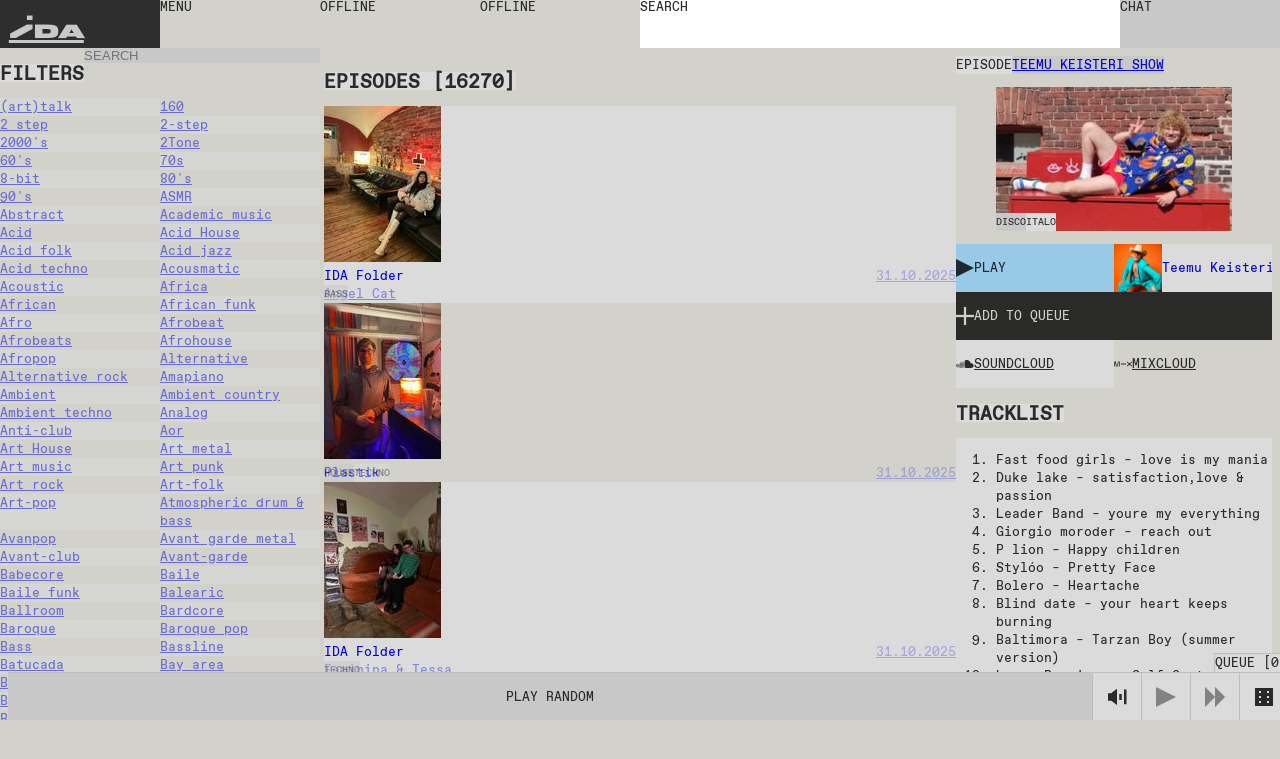

--- FILE ---
content_type: text/html; charset=utf-8
request_url: https://idaidaida.net/episodes/teemu-keisteri-show-2021-06-16
body_size: 151222
content:
<!DOCTYPE html><html lang="en" class="favoritfont_6006040e-module__aLAS0q__variable idafont_cb87915f-module__zXtnPG__variable"><head><meta charSet="utf-8"/><meta name="viewport" content="width=device-width, initial-scale=1, maximum-scale=1, user-scalable=0"/><meta name="viewport" content="width=device-width, initial-scale=1"/><link rel="stylesheet" href="/_next/static/chunks/4abe12e1de246947.css" data-precedence="next"/><link rel="stylesheet" href="/_next/static/chunks/ececdbb4565b16e0.css" data-precedence="next"/><link rel="stylesheet" href="/_next/static/chunks/c17afd84bade9fe1.css" data-precedence="next"/><link rel="stylesheet" href="/_next/static/chunks/e7d86cdfeaefd0e7.css" data-precedence="next"/><link rel="stylesheet" href="/_next/static/chunks/f882b76169d1ca06.css" data-precedence="next"/><link rel="preload" as="script" fetchPriority="low" href="/_next/static/chunks/9781e4593a771c85.js"/><script src="/_next/static/chunks/3e0227720029ce96.js" async=""></script><script src="/_next/static/chunks/cca592960f620f72.js" async=""></script><script src="/_next/static/chunks/7116518c7e043c7c.js" async=""></script><script src="/_next/static/chunks/turbopack-1211947643a6b948.js" async=""></script><script src="/_next/static/chunks/ff1a16fafef87110.js" async=""></script><script src="/_next/static/chunks/117bfe402b75b387.js" async=""></script><script src="/_next/static/chunks/9c4bc53257404c12.js" async=""></script><script src="/_next/static/chunks/7e7b73ddfd4feaa6.js" async=""></script><script src="/_next/static/chunks/8d60a50290071e76.js" async=""></script><script src="/_next/static/chunks/d04405563986281e.js" async=""></script><script src="/_next/static/chunks/99b87172cc395637.js" async=""></script><script src="/_next/static/chunks/b93a8a3c02ab0a3d.js" async=""></script><script src="/_next/static/chunks/215de7dfc4b7bd70.js" async=""></script><script src="/_next/static/chunks/6c3864edeb00c19a.js" async=""></script><script src="/_next/static/chunks/2bd39a26324d9316.js" async=""></script><link rel="preload" href="https://www.googletagmanager.com/gtag/js?id=undefined" as="script"/><meta name="next-size-adjust" content=""/><link rel="icon" type="image/x-icon" href="/favicons/dark.ico" id="favicon"/><script src="/_next/static/chunks/a6dad97d9634a72d.js" noModule=""></script></head><body data-theme="light"><div hidden=""><!--$?--><template id="B:0"></template><!--/$--></div><main class="page-grid"><div class="styles-module__f8rcWq__mainNavigation"><a class="styles-module__f8rcWq__menuItem styles-module__f8rcWq__logo" href="/">IDA</a><div class="styles-module__f8rcWq__navigationContainer"><button class="styles-module__f8rcWq__menuToggle styles-module__f8rcWq__menuItem"><span>menu</span></button><nav class="styles-module__f8rcWq__menu"><a class="styles-module__f8rcWq__menuItem" href="/shows">shows</a><a class="styles-module__f8rcWq__menuItem" href="/episodes">episodes</a><a class="styles-module__f8rcWq__menuItem" href="/schedule">schedule</a><a class="styles-module__f8rcWq__menuItem" href="/events">events</a><a class="styles-module__f8rcWq__menuItem" href="https://shop.idaidaida.net">shop</a><nav class="styles-module__f8rcWq__aboutLinks"><a class="styles-module__f8rcWq__menuItem" href="/about#about">about</a><a class="styles-module__f8rcWq__menuItem" href="/about#bar">bar</a><a class="styles-module__f8rcWq__menuItem" href="/about#support">support</a></nav><nav class="styles-module__f8rcWq__langSwitcher"><a hrefLang="et" class="styles-module__f8rcWq__menuItem" href="/et">EST</a><a class="styles-module__f8rcWq__menuItem" href="/en">ENG</a><a hrefLang="fi" class="styles-module__f8rcWq__menuItem" href="/fi">FIN</a></nav></nav></div><div class="styles-module__f8rcWq__liveChannelButtons"><!--$--><div class="styles-module__Fms-2W__liveChannelButtons"><button class="styles-module__Fms-2W__liveChannelButton" disabled="">Offline</button><button class="styles-module__Fms-2W__liveChannelButton" disabled="">Offline</button></div><!--/$--></div><div class="styles-module__f8rcWq__searchContainer"><form class="styles-module__892dva__form"><textarea name="search" class="styles-module__892dva__input" rows="1"></textarea><div class="styles-module__892dva__placeholder"><span>search</span></div></form></div><div class="styles-module__f8rcWq__actions"><button class="styles-module__6F2_KW__chatButton"><span>Chat<!-- --> </span></button><!--$!--><template data-dgst="BAILOUT_TO_CLIENT_SIDE_RENDERING"></template><!--/$--></div></div><!--$?--><template id="B:1"></template><div class="page-module__EVJJWa__loadingContainer"><div class="styles-module__uvarEa__loading"><span>Loading...</span></div></div><!--/$--><div class="styles-module__r9Rooa__playerWrapper"><div data-media-player="" role="region" data-orientation="portrait" aria-busy="true" data-load="visible" data-autoplay="" data-can-seek="" data-media-type="unknown" data-paused="" data-remote-state="disconnected" data-remote-type="none" data-stream-type="unknown" data-view-type="unknown" class="audio-player styles-module__mG_gnG__player" tabindex="0"><div data-media-provider=""></div><div class="styles-module__mG_gnG__playerContentInner"><div class="styles-module__ZeeeYG__randomEpisodeButton"><button><span>Play random</span></button></div></div><div role="group" class="styles-module__kOfbCa__controls" style="pointer-events:none"><div class="styles-module__kOfbCa__group" style="pointer-events:auto"><div class="styles-module__kOfbCa__volumeGroup" style="pointer-events:auto"><button data-media-mute-button="" data-media-tooltip="mute" aria-label="Mute" role="button" type="button" aria-keyshortcuts="m" data-state="high" aria-pressed="false" class="styles-module__kOfbCa__button" tabindex="0"><svg xmlns="http://www.w3.org/2000/svg" xml:space="preserve" width="1em" height="1em" viewBox="0 0 16 16"><g fill="currentColor"><path d="M.7 4.9V11h2.8l4.4 3.4v-13L3.4 4.9zM9.7 5.5h2v4.9h-2zM13.5 2h2v11.8h-2z"></path></g></svg></button><div data-media-volume-slider="" aria-label="Volume" role="slider" aria-disabled="true" aria-valuemin="0" aria-valuemax="100" aria-valuenow="0" aria-valuetext="0%" aria-orientation="vertical" aria-hidden="true" class="volumeSlider styles-module__Rvv-Ia__root" tabindex="0" autoComplete="off"><div class="styles-module__Rvv-Ia__track"></div><div class="styles-module__Rvv-Ia__trackFill"></div><div class="styles-module__Rvv-Ia__thumb"></div></div></div><button data-media-tooltip="play" aria-label="Play" role="button" type="button" aria-keyshortcuts="k Space" data-paused="" aria-pressed="false" class="styles-module__kOfbCa__button styles-module__kOfbCa__disabled" tabindex="0"><svg xmlns="http://www.w3.org/2000/svg" width="1em" height="1em" fill="none" viewBox="0 0 18 18"><path fill="currentColor" d="m0 0 18 9-18 9z"></path></svg></button><button class="styles-module__kOfbCa__button styles-module__kOfbCa__next styles-module__kOfbCa__disabled"><svg xmlns="http://www.w3.org/2000/svg" width="1em" height="1em" fill="none" viewBox="0 0 18 18"><path fill="currentColor" d="m0 0 9 9-9 9zM9 0l9 9-9 9z"></path></svg></button></div></div><button class="styles-module__sbkVSa__randomButton"><div class="styles-module__sbkVSa__dice"><div class="styles-module__sbkVSa__spritesheet"><svg viewBox="0 0 108 18" width="1em" height="1em"><path fill="currentColor" d="M90 0H0v18h108V0zM6 15H4v-2h2zm0-5H4V8h2zm0-5H4V3h2zm8 10h-2v-2h2zm0-5h-2V8h2zm0-5h-2V3h2zm10 10h-2v-2h2zm0-10h-2V3h2zm4 5h-2V8h2zm4 5h-2v-2h2zm0-10h-2V3h2zm10 10h-2v-2h2zm0-10h-2V3h2zm8 10h-2v-2h2zm0-10h-2V3h2zm10 0h-2V3h2zm4 5h-2V8h2zm4 5h-2v-2h2zM78 5h-2V3h2zm8 10h-2v-2h2zm14-5h-2V8h2z"></path></svg></div></div></button></div><button class="styles-module__r9Rooa__queueButton" disabled="">Queue<!-- --> [<!-- -->0<!-- -->]</button><div class="styles-module__8rEJbq__queue"><div class="user-queue styles-module__8rEJbq__queueInner" data-dragging="false"><div class="styles-module__8rEJbq__header"><h5 class="styles-module__8rEJbq__subtitle">Your queue</h5></div><div class="styles-module__8rEJbq__queueItems"></div></div></div></div></main><script>requestAnimationFrame(function(){$RT=performance.now()});</script><script src="/_next/static/chunks/9781e4593a771c85.js" id="_R_" async=""></script><div hidden id="S:1"><template id="P:2"></template><template id="P:3"></template><!--$?--><template id="B:4"></template><!--/$--></div><script>(self.__next_f=self.__next_f||[]).push([0])</script><script>self.__next_f.push([1,"1:\"$Sreact.fragment\"\n2:I[39756,[\"/_next/static/chunks/ff1a16fafef87110.js\",\"/_next/static/chunks/117bfe402b75b387.js\"],\"default\"]\n3:I[37457,[\"/_next/static/chunks/ff1a16fafef87110.js\",\"/_next/static/chunks/117bfe402b75b387.js\"],\"default\"]\n7:I[97367,[\"/_next/static/chunks/ff1a16fafef87110.js\",\"/_next/static/chunks/117bfe402b75b387.js\"],\"OutletBoundary\"]\n8:\"$Sreact.suspense\"\nb:I[97367,[\"/_next/static/chunks/ff1a16fafef87110.js\",\"/_next/static/chunks/117bfe402b75b387.js\"],\"ViewportBoundary\"]\nd:I[97367,[\"/_next/static/chunks/ff1a16fafef87110.js\",\"/_next/static/chunks/117bfe402b75b387.js\"],\"MetadataBoundary\"]\nf:I[68027,[\"/_next/static/chunks/ff1a16fafef87110.js\",\"/_next/static/chunks/117bfe402b75b387.js\"],\"default\"]\n10:I[94621,[\"/_next/static/chunks/9c4bc53257404c12.js\",\"/_next/static/chunks/7e7b73ddfd4feaa6.js\",\"/_next/static/chunks/8d60a50290071e76.js\",\"/_next/static/chunks/d04405563986281e.js\",\"/_next/static/chunks/99b87172cc395637.js\",\"/_next/static/chunks/b93a8a3c02ab0a3d.js\",\"/_next/static/chunks/215de7dfc4b7bd70.js\"],\"default\"]\n12:I[75696,[\"/_next/static/chunks/9c4bc53257404c12.js\",\"/_next/static/chunks/7e7b73ddfd4feaa6.js\",\"/_next/static/chunks/8d60a50290071e76.js\",\"/_next/static/chunks/d04405563986281e.js\",\"/_next/static/chunks/99b87172cc395637.js\",\"/_next/static/chunks/b93a8a3c02ab0a3d.js\",\"/_next/static/chunks/215de7dfc4b7bd70.js\"],\"default\"]\n13:I[20068,[\"/_next/static/chunks/9c4bc53257404c12.js\",\"/_next/static/chunks/7e7b73ddfd4feaa6.js\",\"/_next/static/chunks/8d60a50290071e76.js\",\"/_next/static/chunks/d04405563986281e.js\",\"/_next/static/chunks/99b87172cc395637.js\",\"/_next/static/chunks/b93a8a3c02ab0a3d.js\",\"/_next/static/chunks/215de7dfc4b7bd70.js\"],\"LiveProvider\"]\n14:I[2690,[\"/_next/static/chunks/9c4bc53257404c12.js\",\"/_next/static/chunks/7e7b73ddfd4feaa6.js\",\"/_next/static/chunks/8d60a50290071e76.js\",\"/_next/static/chunks/d04405563986281e.js\",\"/_next/static/chunks/99b87172cc395637.js\",\"/_next/static/chunks/b93a8a3c02ab0a3d.js\",\"/_next/static/chunks/215de7dfc4b7bd70.js\"],\"PlayerProvider\"]\n15:I[63218,[\"/_next/static/chunks/9c4bc53257404c12.js\",\"/_next/static/chunks/7e7b73ddfd4feaa6.js\",\"/_next/static/chunks/8d60a50290071e76.js\",\"/_next/static/chunks/d04405563986281e.js\",\"/_next/static/chunks/99b87172cc395637.js\",\"/_next/static/chunks/b93a8a3c02ab0a3d.js\",\"/_next/static/chunks/215de7dfc4b7bd70.js\"],\"QueueProvider\"]\n16:I[85818,[\"/_next/static/chunks/9c4bc53257404c12.js\",\"/_next/static/chunks/7e7b73ddfd4feaa6.js\",\"/_next/static/chunks/8d60a50290071e76.js\",\"/_next/static/chunks/d04405563986281e.js\",\"/_next/static/chunks/99b87172cc395637.js\",\"/_next/static/chunks/b93a8a3c02ab0a3d.js\",\"/_next/static/chunks/215de7dfc4b7bd70.js\"],\"ChatProvider\"]\n17:I[66926,[\"/_next/static/chunks/9c4bc53257404c12.js\",\"/_next/static/chunks/7e7b73ddfd4feaa6.js\",\"/_next/static/chunks/8d60a50290071e76.js\",\"/_next/static/chunks/d04405563986281e.js\",\"/_next/static/chunks/99b87172cc395637.js\",\"/_next/static/chunks/b93a8a3c02ab0a3d.js\",\"/_next/static/chunks/215de7dfc4b7bd70.js\"],\"default\"]\n18:I[50427,[\"/_next/static/chunks/9c4bc53257404c12.js\",\"/_next/static/chunks/7e7b73ddfd4feaa6.js\",\"/_next/static/chunks/8d60a50290071e76.js\",\"/_next/static/chunks/d04405563986281e.js\",\"/_next/static/chunks/99b87172cc395637.js\",\"/_next/static/chunks/b93a8a3c02ab0a3d.js\",\"/_next/static/chunks/215de7dfc4b7bd70.js\"],\"ChatWrapper\"]\n19:I[94769,[\"/_next/static/chunks/9c4bc53257404c12.js\",\"/_next/static/chunks/7e7b73ddfd4feaa6.js\",\"/_next/static/chunks/8d60a50290071e76.js\",\"/_next/static/chunks/d04405563986281e.js\",\"/_next/static/chunks/99b87172cc395637.js\",\"/_next/static/chunks/b93a8a3c02ab0a3d.js\",\"/_next/static/chunks/215de7dfc4b7bd70.js\"],\"default\"]\n1a:I[28761,[\"/_next/static/chunks/9c4bc53257404c12.js\",\"/_next/static/chunks/7e7b73ddfd4feaa6.js\",\"/_next/static/chunks/8d60a50290071e76.js\",\"/_next/static/chunks/d04405563986281e.js\",\"/_next/static/chunks/99b87172cc395637.js\",\"/_next/static/chunks/b93a8a3c02ab0a3d.js\",\"/_next/static/chunks/215de7dfc4b7bd70.js\"],\"default\"]\n:HL[\"/_next/static/chunks/4abe12e1de246947.css\",\"style\"]\n:HL[\"/_next/static/chunks/ececdbb4565b16e0"])</script><script>self.__next_f.push([1,".css\",\"style\"]\n:HL[\"/_next/static/chunks/c17afd84bade9fe1.css\",\"style\"]\n:HL[\"/_next/static/media/favorit_mono-s.p.8d23e59b.woff2\",\"font\",{\"crossOrigin\":\"\",\"type\":\"font/woff2\"}]\n:HL[\"/_next/static/media/ida-s.p.57bbf203.woff2\",\"font\",{\"crossOrigin\":\"\",\"type\":\"font/woff2\"}]\n:HL[\"/_next/static/chunks/e7d86cdfeaefd0e7.css\",\"style\"]\n:HL[\"/_next/static/chunks/f882b76169d1ca06.css\",\"style\"]\n"])</script><script>self.__next_f.push([1,"0:{\"P\":null,\"b\":\"-ttPk3Ot9MBhBstMQW-79\",\"c\":[\"\",\"episodes\",\"teemu-keisteri-show-2021-06-16\"],\"q\":\"\",\"i\":false,\"f\":[[[\"\",{\"children\":[[\"locale\",\"en\",\"d\"],{\"children\":[\"episodes\",{\"children\":[[\"episode\",\"teemu-keisteri-show-2021-06-16\",\"d\"],{\"children\":[\"__PAGE__\",{}]}],\"content\":[\"__DEFAULT__\",{}]}]},\"$undefined\",\"$undefined\",true]}],[[\"$\",\"$1\",\"c\",{\"children\":[null,[\"$\",\"$L2\",null,{\"parallelRouterKey\":\"children\",\"error\":\"$undefined\",\"errorStyles\":\"$undefined\",\"errorScripts\":\"$undefined\",\"template\":[\"$\",\"$L3\",null,{}],\"templateStyles\":\"$undefined\",\"templateScripts\":\"$undefined\",\"notFound\":[[[\"$\",\"title\",null,{\"children\":\"404: This page could not be found.\"}],[\"$\",\"div\",null,{\"style\":{\"fontFamily\":\"system-ui,\\\"Segoe UI\\\",Roboto,Helvetica,Arial,sans-serif,\\\"Apple Color Emoji\\\",\\\"Segoe UI Emoji\\\"\",\"height\":\"100vh\",\"textAlign\":\"center\",\"display\":\"flex\",\"flexDirection\":\"column\",\"alignItems\":\"center\",\"justifyContent\":\"center\"},\"children\":[\"$\",\"div\",null,{\"children\":[[\"$\",\"style\",null,{\"dangerouslySetInnerHTML\":{\"__html\":\"body{color:#000;background:#fff;margin:0}.next-error-h1{border-right:1px solid rgba(0,0,0,.3)}@media (prefers-color-scheme:dark){body{color:#fff;background:#000}.next-error-h1{border-right:1px solid rgba(255,255,255,.3)}}\"}}],[\"$\",\"h1\",null,{\"className\":\"next-error-h1\",\"style\":{\"display\":\"inline-block\",\"margin\":\"0 20px 0 0\",\"padding\":\"0 23px 0 0\",\"fontSize\":24,\"fontWeight\":500,\"verticalAlign\":\"top\",\"lineHeight\":\"49px\"},\"children\":404}],[\"$\",\"div\",null,{\"style\":{\"display\":\"inline-block\"},\"children\":[\"$\",\"h2\",null,{\"style\":{\"fontSize\":14,\"fontWeight\":400,\"lineHeight\":\"49px\",\"margin\":0},\"children\":\"This page could not be found.\"}]}]]}]}]],[]],\"forbidden\":\"$undefined\",\"unauthorized\":\"$undefined\"}]]}],{\"children\":[[\"$\",\"$1\",\"c\",{\"children\":[[[\"$\",\"link\",\"0\",{\"rel\":\"stylesheet\",\"href\":\"/_next/static/chunks/4abe12e1de246947.css\",\"precedence\":\"next\",\"crossOrigin\":\"$undefined\",\"nonce\":\"$undefined\"}],[\"$\",\"link\",\"1\",{\"rel\":\"stylesheet\",\"href\":\"/_next/static/chunks/ececdbb4565b16e0.css\",\"precedence\":\"next\",\"crossOrigin\":\"$undefined\",\"nonce\":\"$undefined\"}],[\"$\",\"script\",\"script-0\",{\"src\":\"/_next/static/chunks/9c4bc53257404c12.js\",\"async\":true,\"nonce\":\"$undefined\"}],[\"$\",\"script\",\"script-1\",{\"src\":\"/_next/static/chunks/7e7b73ddfd4feaa6.js\",\"async\":true,\"nonce\":\"$undefined\"}],[\"$\",\"script\",\"script-2\",{\"src\":\"/_next/static/chunks/8d60a50290071e76.js\",\"async\":true,\"nonce\":\"$undefined\"}],[\"$\",\"script\",\"script-3\",{\"src\":\"/_next/static/chunks/d04405563986281e.js\",\"async\":true,\"nonce\":\"$undefined\"}],[\"$\",\"script\",\"script-4\",{\"src\":\"/_next/static/chunks/99b87172cc395637.js\",\"async\":true,\"nonce\":\"$undefined\"}],[\"$\",\"script\",\"script-5\",{\"src\":\"/_next/static/chunks/b93a8a3c02ab0a3d.js\",\"async\":true,\"nonce\":\"$undefined\"}],[\"$\",\"script\",\"script-6\",{\"src\":\"/_next/static/chunks/215de7dfc4b7bd70.js\",\"async\":true,\"nonce\":\"$undefined\"}]],\"$L4\"]}],{\"children\":[[\"$\",\"$1\",\"c\",{\"children\":[null,\"$L5\"]}],{\"children\":[[\"$\",\"$1\",\"c\",{\"children\":[null,[\"$\",\"$L2\",null,{\"parallelRouterKey\":\"children\",\"error\":\"$undefined\",\"errorStyles\":\"$undefined\",\"errorScripts\":\"$undefined\",\"template\":[\"$\",\"$L3\",null,{}],\"templateStyles\":\"$undefined\",\"templateScripts\":\"$undefined\",\"notFound\":\"$undefined\",\"forbidden\":\"$undefined\",\"unauthorized\":\"$undefined\"}]]}],{\"children\":[[\"$\",\"$1\",\"c\",{\"children\":[\"$L6\",[[\"$\",\"link\",\"0\",{\"rel\":\"stylesheet\",\"href\":\"/_next/static/chunks/e7d86cdfeaefd0e7.css\",\"precedence\":\"next\",\"crossOrigin\":\"$undefined\",\"nonce\":\"$undefined\"}],[\"$\",\"script\",\"script-0\",{\"src\":\"/_next/static/chunks/2bd39a26324d9316.js\",\"async\":true,\"nonce\":\"$undefined\"}]],[\"$\",\"$L7\",null,{\"children\":[\"$\",\"$8\",null,{\"name\":\"Next.MetadataOutlet\",\"children\":\"$@9\"}]}]]}],{},null,false,false]},null,false,false],\"content\":[[\"$\",\"$1\",\"c\",{\"children\":[\"$La\",[[\"$\",\"link\",\"0\",{\"rel\":\"stylesheet\",\"href\":\"/_next/static/chunks/c17afd84bade9fe1.css\",\"precedence\":\"next\",\"crossOrigin\":\"$undefined\",\"nonce\":\"$undefined\"}],[\"$\",\"script\",\"script-0\",{\"src\":\"/_next/static/chunks/6c3864edeb00c19a.js\",\"async\":true,\"nonce\":\"$undefined\"}]],null]}],{},null,false,false]},null,false,false]},[[\"$\",\"div\",\"l\",{\"className\":\"page-module__EVJJWa__loadingContainer\",\"children\":[\"$\",\"div\",null,{\"className\":\"styles-module__uvarEa__loading\",\"children\":[\"$\",\"span\",null,{\"children\":\"Loading...\"}]}]}],[[\"$\",\"link\",\"0\",{\"rel\":\"stylesheet\",\"href\":\"/_next/static/chunks/f882b76169d1ca06.css\",\"precedence\":\"next\",\"crossOrigin\":\"$undefined\",\"nonce\":\"$undefined\"}]],[]],false,false]},null,false,false],[\"$\",\"$1\",\"h\",{\"children\":[null,[\"$\",\"$Lb\",null,{\"children\":\"$@c\"}],[\"$\",\"div\",null,{\"hidden\":true,\"children\":[\"$\",\"$Ld\",null,{\"children\":[\"$\",\"$8\",null,{\"name\":\"Next.Metadata\",\"children\":\"$@e\"}]}]}],[\"$\",\"meta\",null,{\"name\":\"next-size-adjust\",\"content\":\"\"}]]}],false]],\"m\":\"$undefined\",\"G\":[\"$f\",[]],\"s\":false,\"S\":false}\n"])</script><script>self.__next_f.push([1,"5:[[\"$\",\"$L2\",null,{\"parallelRouterKey\":\"content\",\"error\":\"$undefined\",\"errorStyles\":\"$undefined\",\"errorScripts\":\"$undefined\",\"template\":[\"$\",\"$L3\",null,{}],\"templateStyles\":\"$undefined\",\"templateScripts\":\"$undefined\",\"notFound\":\"$undefined\",\"forbidden\":\"$undefined\",\"unauthorized\":\"$undefined\"}],[\"$\",\"$L2\",null,{\"parallelRouterKey\":\"children\",\"error\":\"$undefined\",\"errorStyles\":\"$undefined\",\"errorScripts\":\"$undefined\",\"template\":[\"$\",\"$L3\",null,{}],\"templateStyles\":\"$undefined\",\"templateScripts\":\"$undefined\",\"notFound\":\"$undefined\",\"forbidden\":\"$undefined\",\"unauthorized\":\"$undefined\"}]]\n4:[\"$\",\"html\",null,{\"lang\":\"en\",\"className\":\"favoritfont_6006040e-module__aLAS0q__variable idafont_cb87915f-module__zXtnPG__variable\",\"children\":[[\"$\",\"head\",null,{\"children\":[[\"$\",\"meta\",null,{\"name\":\"viewport\",\"content\":\"width=device-width, initial-scale=1, maximum-scale=1, user-scalable=0\"}],[\"$\",\"link\",null,{\"rel\":\"icon\",\"type\":\"image/x-icon\",\"href\":\"/favicons/dark.ico\",\"id\":\"favicon\"}]]}],[\"$\",\"body\",null,{\"data-theme\":\"light\",\"children\":[[\"$\",\"$L10\",null,{\"GA_MEASUREMENT_ID\":\"$undefined\"}],[\"$\",\"main\",null,{\"className\":\"page-grid\",\"children\":\"$L11\"}]]}]]}]\nc:[[\"$\",\"meta\",\"0\",{\"charSet\":\"utf-8\"}],[\"$\",\"meta\",\"1\",{\"name\":\"viewport\",\"content\":\"width=device-width, initial-scale=1\"}]]\n"])</script><script>self.__next_f.push([1,"11:[\"$\",\"$L12\",null,{\"formats\":\"$undefined\",\"locale\":\"en\",\"messages\":{\"shows\":{\"featured\":\"Featured shows\"},\"episode\":{\"title\":\"Episode\",\"episodes\":\"Episodes\",\"latest\":\"Latest episodes\"},\"show\":{\"show\":\"Show\"},\"filters\":{\"title\":\"Filters\",\"all\":\"All\",\"episodes\":\"Episodes\",\"shows\":\"Shows\",\"channels\":\"Channels\",\"search\":\"Search\",\"clear\":\"Clear\",\"hide\":\"Hide Filters\",\"display\":\"Display Filters\"},\"queue\":{\"title\":\"Queue\",\"add\":\"Add to queue\",\"remove\":\"Remove from queue\",\"clear\":\"Clear queue\",\"your_queue\":\"Your queue\",\"up_next\":\"Up next\"},\"live\":{\"nextUp\":\"Next Up\",\"live\":\"Live\",\"repeat\":\"Repeat\",\"offline\":\"Offline\",\"shuffle\":\"Shuffle\",\"videoStream\":\"Video stream\"},\"events\":{\"tonight\":\"Tonight\",\"ongoing\":\"Ongoing\",\"tonightAtTheBar\":\"Tonight at the bar\",\"events\":\"Events\",\"upcoming\":\"Upcoming\",\"past\":\"Past\"},\"player\":{\"play_all\":\"Play all\",\"play_latest\":\"Play latest\",\"play_random\":\"Play random\",\"searching\":\"Searching...\"},\"chat\":{\"chat\":\"Chat\",\"new_messages\":\"New messages\",\"send\":\"Send\",\"emote\":\"Emote\",\"type_message\":\"Type a message...\",\"logout\":\"Logout\",\"close\":\"Close\",\"connected\":\"Connected\",\"connecting\":\"Connecting...\",\"disconnected\":\"Disconnected\",\"enter_nick\":\"Enter your nickname...\",\"join_chat\":\"Join Chat\",\"tip\":\"You may want to set a password to identify yourself by adding # to your nickname like so: username#password.\",\"mute\":\"Mute\",\"unmute\":\"Unmute\"},\"search\":{\"search\":\"search\"},\"mainNav\":{\"menu\":\"menu\",\"shows\":\"shows\",\"episodes\":\"episodes\",\"schedule\":\"schedule\",\"events\":\"events\",\"shop\":\"shop\",\"about\":\"about\",\"bar\":\"bar\",\"support\":\"support\"},\"about\":{\"openInGoogleMaps\":\"Open in Google Maps\"},\"cookieBanner\":{\"text\":\"We use cookies on our site.\",\"accept\":\"Accept\",\"decline\":\"Decline\"},\"appMessage\":{\"title\":\"Listen live with our iPhone app.\",\"download\":\"App Store\"}},\"now\":\"$undefined\",\"timeZone\":\"$undefined\",\"children\":[\"$\",\"$L13\",null,{\"children\":[\"$\",\"$L14\",null,{\"children\":[\"$\",\"$L15\",null,{\"children\":[\"$\",\"$L16\",null,{\"children\":[[\"$\",\"$L17\",null,{}],[\"$\",\"$L2\",null,{\"parallelRouterKey\":\"children\",\"error\":\"$undefined\",\"errorStyles\":\"$undefined\",\"errorScripts\":\"$undefined\",\"template\":[\"$\",\"$L3\",null,{}],\"templateStyles\":\"$undefined\",\"templateScripts\":\"$undefined\",\"notFound\":\"$undefined\",\"forbidden\":\"$undefined\",\"unauthorized\":\"$undefined\"}],[\"$\",\"$L18\",null,{}],[\"$\",\"$L19\",null,{}],[\"$\",\"$L1a\",null,{}]]}]}]}]}]}]\n"])</script><script>self.__next_f.push([1,"1c:I[91475,[\"/_next/static/chunks/9c4bc53257404c12.js\",\"/_next/static/chunks/7e7b73ddfd4feaa6.js\",\"/_next/static/chunks/8d60a50290071e76.js\",\"/_next/static/chunks/d04405563986281e.js\",\"/_next/static/chunks/99b87172cc395637.js\",\"/_next/static/chunks/b93a8a3c02ab0a3d.js\",\"/_next/static/chunks/215de7dfc4b7bd70.js\",\"/_next/static/chunks/2bd39a26324d9316.js\"],\"default\"]\n"])</script><script>self.__next_f.push([1,"6:[\"$\",\"div\",null,{\"className\":\"styles-module__RykzqG__content helsinki\",\"children\":[[\"$\",\"header\",null,{\"className\":\"section-header styles-module__RykzqG__header\",\"children\":[[\"$\",\"span\",null,{\"className\":\"subtitle\",\"children\":\"Episode\"}],\"$L1b\"]}],[\"$\",\"figure\",null,{\"className\":\"styles-module__RykzqG__thumbnail\",\"children\":[[\"$\",\"$L1c\",null,{\"episode\":{\"id\":5807,\"title\":\"Teemu Keisteri Show\",\"slug\":\"teemu-keisteri-show-2021-06-16\",\"soundcloud\":\"ida_radio/teemu-keisteri-show-160621\",\"mixcloud\":\"IDA_RAADIO/teemu-keisteri-show-160621/\",\"soundcloudId\":null,\"start\":\"2021-06-16T08:00:00.000Z\",\"end\":\"2021-06-16T10:00:00.000Z\",\"tracklist\":\"1.  Fast food girls – love is my mania\\n2.  Duke lake – satisfaction,love \u0026 passion\\n3.  Leader Band – youre my everything\\n4.  Giorgio moroder – reach out\\n5.  P lion – Happy children\\n6.  Stylóo – Pretty Face \\n7.  Bolero – Heartache \\n8.  Blind date – your heart keeps burning\\n9.  Baltimora – Tarzan Boy (summer version)\\n10.  Laura Branigan – Self Control\\n11.  Larry paul emmet – evita\\n12.  Carrara – Welcome to the sunshine\\n13.  Video Kids – woodpeckers from space\\n14.  Malcom and the bad girls – shoot me\\n15.  Fun fun – happy station\\n16.  Limahl – never ending story\\n17.  Vicio Latino – sabes que hora es?\\n18.  Mystic – Ritmo de la noche \\n19.  Sandra – Maria Magdalena \\n20.  M \u0026 G – When i let you down\",\"subtitle\":null,\"genres\":[{\"id\":181,\"title\":\"Disco\",\"slug\":\"disco\"},{\"id\":278,\"title\":\"Italo\",\"slug\":\"italo\"}],\"show\":{\"id\":395,\"title\":\"Teemu Keisteri Show\",\"slug\":\"teemu-keisteri-show\",\"featuredImage\":{\"id\":9619,\"name\":\"6721___teemu-keisteri1057.jpg\",\"alternativeText\":null,\"caption\":null,\"width\":1267,\"height\":1900,\"formats\":{\"large\":{\"ext\":\".jpg\",\"url\":\"https://ida-radio.fra1.digitaloceanspaces.com/uploads/ad0990acad3b172c7b9ff1ab93c94e24.jpg\",\"hash\":\"ad0990acad3b172c7b9ff1ab93c94e24\",\"mime\":\"image/jpg\",\"name\":\"large_6721___teemu-keisteri1057.jpg\",\"path\":null,\"size\":93.4,\"width\":667,\"height\":1000},\"small\":{\"ext\":\".jpg\",\"url\":\"https://ida-radio.fra1.digitaloceanspaces.com/uploads/5d2b821f7f487274011004bb4a6f8158.jpg\",\"hash\":\"5d2b821f7f487274011004bb4a6f8158\",\"mime\":\"image/jpg\",\"name\":\"small_6721___teemu-keisteri1057.jpg\",\"path\":null,\"size\":26.26,\"width\":333,\"height\":500},\"medium\":{\"ext\":\".jpg\",\"url\":\"https://ida-radio.fra1.digitaloceanspaces.com/uploads/e1517527959421b64877ddc82b95a446.jpg\",\"hash\":\"e1517527959421b64877ddc82b95a446\",\"mime\":\"image/jpg\",\"name\":\"medium_6721___teemu-keisteri1057.jpg\",\"path\":null,\"size\":53.66,\"width\":500,\"height\":750},\"thumbnail\":{\"ext\":\".jpg\",\"url\":\"https://ida-radio.fra1.digitaloceanspaces.com/uploads/766a60cb3b6c6beead868f818cb9cd36.jpg\",\"hash\":\"766a60cb3b6c6beead868f818cb9cd36\",\"mime\":\"image/jpg\",\"name\":\"thumbnail_6721___teemu-keisteri1057.jpg\",\"path\":null,\"size\":4.39,\"width\":104,\"height\":156}},\"hash\":\"9d833bd4dbb3f9656a2d6d631d69af01\",\"ext\":\".jpg\",\"mime\":\"image/jpg\",\"size\":374.67,\"url\":\"https://ida-radio.fra1.digitaloceanspaces.com/uploads/9d833bd4dbb3f9656a2d6d631d69af01.jpg\",\"previewUrl\":null,\"provider\":\"strapi-provider-upload-do\",\"provider_metadata\":null,\"folderPath\":\"/1\",\"createdAt\":\"2023-04-20T14:05:55.267Z\",\"updatedAt\":\"2023-04-20T14:05:55.267Z\"}},\"channel\":{\"id\":2,\"slug\":\"helsinki\"},\"featuredImage\":{\"id\":5265,\"name\":\"16277___teemu-keisteri-show-16.06.21-scaled-e1623830731181.jpg\",\"alternativeText\":null,\"caption\":null,\"width\":1292,\"height\":787,\"formats\":{\"large\":{\"ext\":\".jpg\",\"url\":\"https://ida-radio.fra1.digitaloceanspaces.com/uploads/6a3f1cb896a803df6f20daf1537c5a64.jpg\",\"hash\":\"6a3f1cb896a803df6f20daf1537c5a64\",\"mime\":\"image/jpg\",\"name\":\"large_16277___teemu-keisteri-show-16.06.21-scaled-e1623830731181.jpg\",\"path\":null,\"size\":126.25,\"width\":1000,\"height\":609},\"small\":{\"ext\":\".jpg\",\"url\":\"https://ida-radio.fra1.digitaloceanspaces.com/uploads/781631f2af1a0fd24f65451b94c5ee0e.jpg\",\"hash\":\"781631f2af1a0fd24f65451b94c5ee0e\",\"mime\":\"image/jpg\",\"name\":\"small_16277___teemu-keisteri-show-16.06.21-scaled-e1623830731181.jpg\",\"path\":null,\"size\":39.81,\"width\":500,\"height\":305},\"medium\":{\"ext\":\".jpg\",\"url\":\"https://ida-radio.fra1.digitaloceanspaces.com/uploads/dbdd747aa9bca39e6cefcac9fbe13f46.jpg\",\"hash\":\"dbdd747aa9bca39e6cefcac9fbe13f46\",\"mime\":\"image/jpg\",\"name\":\"medium_16277___teemu-keisteri-show-16.06.21-scaled-e1623830731181.jpg\",\"path\":null,\"size\":78.01,\"width\":750,\"height\":457},\"thumbnail\":{\"ext\":\".jpg\",\"url\":\"https://ida-radio.fra1.digitaloceanspaces.com/uploads/1c5e9317a2f176da537b5891dcd7997f.jpg\",\"hash\":\"1c5e9317a2f176da537b5891dcd7997f\",\"mime\":\"image/jpg\",\"name\":\"thumbnail_16277___teemu-keisteri-show-16.06.21-scaled-e1623830731181.jpg\",\"path\":null,\"size\":11.41,\"width\":245,\"height\":149}},\"hash\":\"430cc0da3f52ebc71887d0bcfedffc54\",\"ext\":\".jpg\",\"mime\":\"image/jpg\",\"size\":193.53,\"url\":\"https://ida-radio.fra1.digitaloceanspaces.com/uploads/430cc0da3f52ebc71887d0bcfedffc54.jpg\",\"previewUrl\":null,\"provider\":\"strapi-provider-upload-do\",\"provider_metadata\":null,\"folderPath\":\"/1\",\"createdAt\":\"2023-04-20T12:30:39.858Z\",\"updatedAt\":\"2023-04-20T12:30:39.858Z\"},\"urlObject\":{\"pathname\":\"/shows/[slug]/[episode]\",\"params\":{\"slug\":\"teemu-keisteri-show\",\"episode\":\"teemu-keisteri-show-2021-06-16\"}},\"src\":\"$undefined\"}}],\"$L1d\"]}],\"$L1e\",\"$L1f\"]}]\n"])</script><script>self.__next_f.push([1,"e:[[\"$\",\"title\",\"0\",{\"children\":\"Teemu Keisteri Show • 16.06.2021 • IDA radio\"}],[\"$\",\"meta\",\"1\",{\"name\":\"description\",\"content\":\"IDA is an online radio located in Tallinn \u0026 Helsinki.\"}],[\"$\",\"link\",\"2\",{\"rel\":\"canonical\",\"href\":\"https://idaidaida.net/en/episodes/teemu-keisteri-show-2021-06-16\"}],[\"$\",\"link\",\"3\",{\"rel\":\"alternate\",\"hrefLang\":\"en\",\"href\":\"https://idaidaida.net/en/episodes/teemu-keisteri-show-2021-06-16\"}],[\"$\",\"link\",\"4\",{\"rel\":\"alternate\",\"hrefLang\":\"et\",\"href\":\"https://idaidaida.net/et/episodes/teemu-keisteri-show-2021-06-16\"}],[\"$\",\"link\",\"5\",{\"rel\":\"alternate\",\"hrefLang\":\"fi\",\"href\":\"https://idaidaida.net/fi/episodes/teemu-keisteri-show-2021-06-16\"}],[\"$\",\"meta\",\"6\",{\"property\":\"og:title\",\"content\":\"Teemu Keisteri Show • 16.06.2021 • IDA radio\"}],[\"$\",\"meta\",\"7\",{\"property\":\"og:description\",\"content\":\"IDA is an online radio located in Tallinn \u0026 Helsinki.\"}],[\"$\",\"meta\",\"8\",{\"property\":\"og:url\",\"content\":\"https://idaidaida.net/en/episodes/teemu-keisteri-show-2021-06-16\"}],[\"$\",\"meta\",\"9\",{\"property\":\"og:site_name\",\"content\":\"IDA radio\"}],[\"$\",\"meta\",\"10\",{\"property\":\"og:locale\",\"content\":\"en\"}],[\"$\",\"meta\",\"11\",{\"property\":\"og:image\",\"content\":\"https://ida-radio.fra1.digitaloceanspaces.com/uploads/430cc0da3f52ebc71887d0bcfedffc54.jpg\"}],[\"$\",\"meta\",\"12\",{\"property\":\"og:type\",\"content\":\"website\"}],[\"$\",\"meta\",\"13\",{\"name\":\"twitter:card\",\"content\":\"summary_large_image\"}],[\"$\",\"meta\",\"14\",{\"name\":\"twitter:title\",\"content\":\"Teemu Keisteri Show • 16.06.2021 • IDA radio\"}],[\"$\",\"meta\",\"15\",{\"name\":\"twitter:description\",\"content\":\"IDA is an online radio located in Tallinn \u0026 Helsinki.\"}],[\"$\",\"meta\",\"16\",{\"name\":\"twitter:image\",\"content\":\"https://ida-radio.fra1.digitaloceanspaces.com/uploads/430cc0da3f52ebc71887d0bcfedffc54.jpg\"}]]\n"])</script><script>self.__next_f.push([1,"9:null\n"])</script><script>self.__next_f.push([1,"20:I[45079,[\"/_next/static/chunks/9c4bc53257404c12.js\",\"/_next/static/chunks/7e7b73ddfd4feaa6.js\",\"/_next/static/chunks/8d60a50290071e76.js\",\"/_next/static/chunks/d04405563986281e.js\",\"/_next/static/chunks/99b87172cc395637.js\",\"/_next/static/chunks/b93a8a3c02ab0a3d.js\",\"/_next/static/chunks/215de7dfc4b7bd70.js\",\"/_next/static/chunks/2bd39a26324d9316.js\"],\"default\"]\n21:I[77105,[\"/_next/static/chunks/9c4bc53257404c12.js\",\"/_next/static/chunks/7e7b73ddfd4feaa6.js\",\"/_next/static/chunks/8d60a50290071e76.js\",\"/_next/static/chunks/d04405563986281e.js\",\"/_next/static/chunks/99b87172cc395637.js\",\"/_next/static/chunks/b93a8a3c02ab0a3d.js\",\"/_next/static/chunks/215de7dfc4b7bd70.js\",\"/_next/static/chunks/2bd39a26324d9316.js\"],\"default\"]\n1d:[\"$\",\"div\",null,{\"className\":\"styles-module__RykzqG__tags\",\"children\":[[\"$\",\"span\",\"181\",{\"className\":\"styles-module__2vWudq__tagItem\",\"children\":\"Disco\"}],[\"$\",\"span\",\"278\",{\"className\":\"styles-module__2vWudq__tagItem\",\"children\":\"Italo\"}]]}]\n1e:[\"$\",\"header\",null,{\"children\":[\"$\",\"div\",null,{\"className\":\"styles-module__RykzqG__buttons\",\"children\":[\"$\",\"$L20\",null,{\"episode\":\"$6:props:children:1:props:children:0:props:episode\",\"location\":\"episodes\"}]}]}]\n"])</script><script>self.__next_f.push([1,"1f:[[\"$\",\"div\",null,{\"className\":\"styles-module__RykzqG__subtitle\",\"children\":[\"$\",\"h2\",null,{\"className\":\"subtitle\",\"children\":\"Tracklist\"}]}],[\"$\",\"div\",null,{\"className\":\"styles-module__RykzqG__tracklist\",\"children\":[\"$\",\"div\",null,{\"className\":\"styles-module__25WL3W__tracklist\",\"children\":[[\"$\",\"ol\",\"ol-0\",{\"children\":[\"\\n\",[\"$\",\"li\",\"li-0\",{\"children\":\"Fast food girls – love is my mania\"}],\"\\n\",[\"$\",\"li\",\"li-1\",{\"children\":\"Duke lake – satisfaction,love \u0026 passion\"}],\"\\n\",[\"$\",\"li\",\"li-2\",{\"children\":\"Leader Band – youre my everything\"}],\"\\n\",[\"$\",\"li\",\"li-3\",{\"children\":\"Giorgio moroder – reach out\"}],\"\\n\",[\"$\",\"li\",\"li-4\",{\"children\":\"P lion – Happy children\"}],\"\\n\",[\"$\",\"li\",\"li-5\",{\"children\":\"Stylóo – Pretty Face \"}],\"\\n\",[\"$\",\"li\",\"li-6\",{\"children\":\"Bolero – Heartache \"}],\"\\n\",[\"$\",\"li\",\"li-7\",{\"children\":\"Blind date – your heart keeps burning\"}],\"\\n\",[\"$\",\"li\",\"li-8\",{\"children\":\"Baltimora – Tarzan Boy (summer version)\"}],\"\\n\",[\"$\",\"li\",\"li-9\",{\"children\":\"Laura Branigan – Self Control\"}],\"\\n\",[\"$\",\"li\",\"li-10\",{\"children\":\"Larry paul emmet – evita\"}],\"\\n\",[\"$\",\"li\",\"li-11\",{\"children\":\"Carrara – Welcome to the sunshine\"}],\"\\n\",[\"$\",\"li\",\"li-12\",{\"children\":\"Video Kids – woodpeckers from space\"}],\"\\n\",[\"$\",\"li\",\"li-13\",{\"children\":\"Malcom and the bad girls – shoot me\"}],\"\\n\",[\"$\",\"li\",\"li-14\",{\"children\":\"Fun fun – happy station\"}],\"\\n\",[\"$\",\"li\",\"li-15\",{\"children\":\"Limahl – never ending story\"}],\"\\n\",[\"$\",\"li\",\"li-16\",{\"children\":\"Vicio Latino – sabes que hora es?\"}],\"\\n\",[\"$\",\"li\",\"li-17\",{\"children\":\"Mystic – Ritmo de la noche \"}],\"\\n\",[\"$\",\"li\",\"li-18\",{\"children\":\"Sandra – Maria Magdalena \"}],\"\\n\",[\"$\",\"li\",\"li-19\",{\"children\":\"M \u0026 G – When i let you down\"}],\"\\n\"]}]]}]}]]\n"])</script><script>self.__next_f.push([1,"1b:[\"$\",\"$L21\",null,{\"ref\":\"$undefined\",\"href\":{\"pathname\":\"/shows/teemu-keisteri-show\",\"params\":{\"slug\":\"teemu-keisteri-show\"}},\"locale\":\"$undefined\",\"localeCookie\":{\"name\":\"NEXT_LOCALE\",\"sameSite\":\"lax\"},\"className\":\"subtitle styles-module__RykzqG__showLink\",\"children\":\"Teemu Keisteri Show\"}]\n"])</script><link rel="preload" as="image" href="https://ida-radio.fra1.digitaloceanspaces.com/uploads/1c5e9317a2f176da537b5891dcd7997f.jpg"/><link rel="preload" as="image" href="https://ida-radio.fra1.digitaloceanspaces.com/uploads/766a60cb3b6c6beead868f818cb9cd36.jpg"/><title>Teemu Keisteri Show • 16.06.2021 • IDA radio</title><meta name="description" content="IDA is an online radio located in Tallinn &amp; Helsinki."/><link rel="canonical" href="https://idaidaida.net/en/episodes/teemu-keisteri-show-2021-06-16"/><link rel="alternate" hrefLang="en" href="https://idaidaida.net/en/episodes/teemu-keisteri-show-2021-06-16"/><link rel="alternate" hrefLang="et" href="https://idaidaida.net/et/episodes/teemu-keisteri-show-2021-06-16"/><link rel="alternate" hrefLang="fi" href="https://idaidaida.net/fi/episodes/teemu-keisteri-show-2021-06-16"/><meta property="og:title" content="Teemu Keisteri Show • 16.06.2021 • IDA radio"/><meta property="og:description" content="IDA is an online radio located in Tallinn &amp; Helsinki."/><meta property="og:url" content="https://idaidaida.net/en/episodes/teemu-keisteri-show-2021-06-16"/><meta property="og:site_name" content="IDA radio"/><meta property="og:locale" content="en"/><meta property="og:image" content="https://ida-radio.fra1.digitaloceanspaces.com/uploads/430cc0da3f52ebc71887d0bcfedffc54.jpg"/><meta property="og:type" content="website"/><meta name="twitter:card" content="summary_large_image"/><meta name="twitter:title" content="Teemu Keisteri Show • 16.06.2021 • IDA radio"/><meta name="twitter:description" content="IDA is an online radio located in Tallinn &amp; Helsinki."/><meta name="twitter:image" content="https://ida-radio.fra1.digitaloceanspaces.com/uploads/430cc0da3f52ebc71887d0bcfedffc54.jpg"/><div hidden id="S:0"></div><script>$RB=[];$RV=function(a){$RT=performance.now();for(var b=0;b<a.length;b+=2){var c=a[b],e=a[b+1];null!==e.parentNode&&e.parentNode.removeChild(e);var f=c.parentNode;if(f){var g=c.previousSibling,h=0;do{if(c&&8===c.nodeType){var d=c.data;if("/$"===d||"/&"===d)if(0===h)break;else h--;else"$"!==d&&"$?"!==d&&"$~"!==d&&"$!"!==d&&"&"!==d||h++}d=c.nextSibling;f.removeChild(c);c=d}while(c);for(;e.firstChild;)f.insertBefore(e.firstChild,c);g.data="$";g._reactRetry&&requestAnimationFrame(g._reactRetry)}}a.length=0};
$RC=function(a,b){if(b=document.getElementById(b))(a=document.getElementById(a))?(a.previousSibling.data="$~",$RB.push(a,b),2===$RB.length&&("number"!==typeof $RT?requestAnimationFrame($RV.bind(null,$RB)):(a=performance.now(),setTimeout($RV.bind(null,$RB),2300>a&&2E3<a?2300-a:$RT+300-a)))):b.parentNode.removeChild(b)};$RC("B:0","S:0")</script><div hidden id="S:4"></div><script>$RC("B:4","S:4")</script><div hidden id="S:3"><div class="styles-module__RykzqG__content helsinki"><header class="section-header styles-module__RykzqG__header"><span class="subtitle">Episode</span><a class="subtitle styles-module__RykzqG__showLink" href="/shows/teemu-keisteri-show">Teemu Keisteri Show</a></header><figure class="styles-module__RykzqG__thumbnail"><div class="styles-module__ksd2UW__thumbnail"><img data-sizes="auto" src="https://ida-radio.fra1.digitaloceanspaces.com/uploads/1c5e9317a2f176da537b5891dcd7997f.jpg" data-src="https://ida-radio.fra1.digitaloceanspaces.com/uploads/430cc0da3f52ebc71887d0bcfedffc54.jpg" data-srcset="https://ida-radio.fra1.digitaloceanspaces.com/uploads/1c5e9317a2f176da537b5891dcd7997f.jpg 245w, https://ida-radio.fra1.digitaloceanspaces.com/uploads/781631f2af1a0fd24f65451b94c5ee0e.jpg 500w, https://ida-radio.fra1.digitaloceanspaces.com/uploads/dbdd747aa9bca39e6cefcac9fbe13f46.jpg 750w, https://ida-radio.fra1.digitaloceanspaces.com/uploads/6a3f1cb896a803df6f20daf1537c5a64.jpg 1000w, https://ida-radio.fra1.digitaloceanspaces.com/uploads/430cc0da3f52ebc71887d0bcfedffc54.jpg 1292w" class="styles-module__ksd2UW__thumbnail lazyload" alt="" width="1292" height="787"/></div><div class="styles-module__RykzqG__tags"><span class="styles-module__2vWudq__tagItem">Disco</span><span class="styles-module__2vWudq__tagItem">Italo</span></div></figure><header><div class="styles-module__RykzqG__buttons"><div class="styles-module__qp2ILG__controls"><div class="styles-module__qp2ILG__episodePageControls"><button class="styles-module__ELNdlq__button styles-module__qp2ILG__playButton styles-module__ELNdlq__medium"><svg xmlns="http://www.w3.org/2000/svg" width="1em" height="1em" fill="none" viewBox="0 0 18 18"><path fill="currentColor" d="m0 0 18 9-18 9z"></path></svg>Play</button><a class="styles-module__BAa4GW__showButton" href="/shows/teemu-keisteri-show/teemu-keisteri-show-2021-06-16"><div class="styles-module__BAa4GW__showThumbnail"><img data-sizes="auto" src="https://ida-radio.fra1.digitaloceanspaces.com/uploads/766a60cb3b6c6beead868f818cb9cd36.jpg" data-src="https://ida-radio.fra1.digitaloceanspaces.com/uploads/9d833bd4dbb3f9656a2d6d631d69af01.jpg" data-srcset="https://ida-radio.fra1.digitaloceanspaces.com/uploads/766a60cb3b6c6beead868f818cb9cd36.jpg 104w, https://ida-radio.fra1.digitaloceanspaces.com/uploads/5d2b821f7f487274011004bb4a6f8158.jpg 333w, https://ida-radio.fra1.digitaloceanspaces.com/uploads/e1517527959421b64877ddc82b95a446.jpg 500w, https://ida-radio.fra1.digitaloceanspaces.com/uploads/ad0990acad3b172c7b9ff1ab93c94e24.jpg 667w, https://ida-radio.fra1.digitaloceanspaces.com/uploads/9d833bd4dbb3f9656a2d6d631d69af01.jpg 1267w" class="lazyload" alt="" width="1267" height="1900"/></div><div class="styles-module__BAa4GW__showTitleContainer"><div class="styles-module__iL5L4a__container styles-module__BAa4GW__showTitle"><span class="styles-module__iL5L4a__text">Teemu Keisteri Show</span></div></div></a></div><button class="styles-module__ELNdlq__button styles-module__ELNdlq__black styles-module__ELNdlq__medium"><svg xmlns="http://www.w3.org/2000/svg" data-name="Layer 1" viewBox="0 0 8 8" width="1em" height="1em"><path fill="currentColor" d="M3.5 0h1v8h-1z"></path><path fill="currentColor" d="M0 3.5h8v1H0z"></path></svg> <!-- -->Add to queue</button><div class="styles-module__qp2ILG__externalLinks"><a class="styles-module__ELNdlq__button styles-module__ELNdlq__white styles-module__ELNdlq__medium" href="https://soundcloud.com/ida_radio/teemu-keisteri-show-160621" target="_blank"><svg xmlns="http://www.w3.org/2000/svg" viewBox="0 0 18 18" width="1em" height="1em"><path fill="currentColor" d="M17.7 10.6c0 1.3-1.2 2.4-2.5 2.3H9.3c-.3 0-.5-.2-.5-.5V5.9c0-.2.1-.4.3-.5 0 0 .5-.4 1.7-.4s1.4.2 2 .6c.9.6 1.6 1.5 1.8 2.6h.6c.6 0 1.3.3 1.7.7.4.5.7 1.1.7 1.8ZM8.1 6.4c.2 2.2.3 4.2 0 6.4 0 0 0 .2-.2.2s-.2 0-.2-.2c-.3-2.2-.2-4.2 0-6.4v-.2h.2v.2zm-1.2 6.4s0 .2-.2.2-.2 0-.2-.2c-.2-1.9-.2-3.8 0-5.6 0 0 0-.2.2-.2s.2 0 .2.2c.2 1.9.2 3.8 0 5.6M5.7 6.9c.2 2 .3 3.8 0 5.8 0 .1 0 .2-.2.2s-.2 0-.2-.2c-.3-2-.2-3.8 0-5.8 0 0 0-.2.2-.2s.2 0 .2.2m-1.2 5.9s0 .2-.2.2-.2 0-.2-.2c-.2-1.7-.2-3.5 0-5.3 0 0 0-.2.2-.2s.2 0 .2.2c.2 1.7.2 3.5 0 5.3m-1.2-4c.3 1.4.2 2.6 0 4 0 0 0 .2-.2.2s-.2 0-.2-.2c-.2-1.4-.3-2.6 0-4 0-.1 0-.2.2-.2s.2 0 .2.2m-1.2-.2c.3 1.4.2 2.6 0 4 0 .2-.4.2-.4 0-.2-1.4-.3-2.6 0-4 0-.1 0-.2.2-.2s.2 0 .2.2m-1.2.7c.3.9.2 1.7 0 2.6 0 0 0 .2-.2.2s-.2 0-.2-.2c-.2-.9-.2-1.7 0-2.6 0-.1 0-.2.2-.2s.2 0 .2.2"></path></svg>Soundcloud</a><a class="styles-module__ELNdlq__button styles-module__ELNdlq__white styles-module__ELNdlq__medium" href="https://mixcloud.com/IDA_RAADIO/teemu-keisteri-show-160621/" target="_blank"><svg viewBox="0 0 18 18" width="1em" height="1em"><path fill="currentColor" d="m1.8 6.4 1 4.9H3l1-4.9h1.8v5.1h-.9V7.2l.2-.6h-.3l-1.1 4.9H2L.9 6.6H.6l.2.6v4.3H0V6.4zm16.2.1v1.1l-2.1 1.5 2.1 1.5v1.1L15.6 10h-.3l-2.4 1.7v-1.1L15 9.1l-2.1-1.5V6.5l2.4 1.8h.3zm-5.9 2v.9H7v-.9z"></path></svg>Mixcloud</a></div></div></div></header><div class="styles-module__RykzqG__subtitle"><h2 class="subtitle">Tracklist</h2></div><div class="styles-module__RykzqG__tracklist"><div class="styles-module__25WL3W__tracklist"><ol>
<li>Fast food girls – love is my mania</li>
<li>Duke lake – satisfaction,love &amp; passion</li>
<li>Leader Band – youre my everything</li>
<li>Giorgio moroder – reach out</li>
<li>P lion – Happy children</li>
<li>Stylóo – Pretty Face </li>
<li>Bolero – Heartache </li>
<li>Blind date – your heart keeps burning</li>
<li>Baltimora – Tarzan Boy (summer version)</li>
<li>Laura Branigan – Self Control</li>
<li>Larry paul emmet – evita</li>
<li>Carrara – Welcome to the sunshine</li>
<li>Video Kids – woodpeckers from space</li>
<li>Malcom and the bad girls – shoot me</li>
<li>Fun fun – happy station</li>
<li>Limahl – never ending story</li>
<li>Vicio Latino – sabes que hora es?</li>
<li>Mystic – Ritmo de la noche </li>
<li>Sandra – Maria Magdalena </li>
<li>M &amp; G – When i let you down</li>
</ol></div></div></div></div><script>$RS=function(a,b){a=document.getElementById(a);b=document.getElementById(b);for(a.parentNode.removeChild(a);a.firstChild;)b.parentNode.insertBefore(a.firstChild,b);b.parentNode.removeChild(b)};$RS("S:3","P:3")</script><script>self.__next_f.push([1,"22:I[5836,[\"/_next/static/chunks/9c4bc53257404c12.js\",\"/_next/static/chunks/7e7b73ddfd4feaa6.js\",\"/_next/static/chunks/8d60a50290071e76.js\",\"/_next/static/chunks/d04405563986281e.js\",\"/_next/static/chunks/99b87172cc395637.js\",\"/_next/static/chunks/b93a8a3c02ab0a3d.js\",\"/_next/static/chunks/215de7dfc4b7bd70.js\",\"/_next/static/chunks/6c3864edeb00c19a.js\"],\"default\"]\n"])</script><script>self.__next_f.push([1,"a:[[\"$\",\"aside\",null,{\"className\":\"page-module__57-kuW__sidebar\",\"children\":[\"$\",\"$L22\",null,{\"title\":\"Filters\",\"genres\":[{\"id\":78,\"slug\":\"arttalk\",\"title\":\"(art)talk\"},{\"id\":389,\"slug\":\"16\",\"title\":\"160\"},{\"id\":79,\"slug\":\"2step\",\"title\":\"2 step\"},{\"id\":80,\"slug\":\"2-step\",\"title\":\"2-step\"},{\"id\":498,\"slug\":\"2000s\",\"title\":\"2000's\"},{\"id\":480,\"slug\":\"2tone\",\"title\":\"2Tone\"},{\"id\":395,\"slug\":\"60\",\"title\":\"60's\"},{\"id\":453,\"slug\":\"70s\",\"title\":\"70s\"},{\"id\":549,\"slug\":\"8bit\",\"title\":\"8-bit\"},{\"id\":479,\"slug\":\"80-s\",\"title\":\"80's\"},{\"id\":82,\"slug\":\"90s\",\"title\":\"90's\"},{\"id\":443,\"slug\":\"asmr\",\"title\":\"ASMR \"},{\"id\":81,\"slug\":\"abstract\",\"title\":\"Abstract\"},{\"id\":84,\"slug\":\"academic-music\",\"title\":\"Academic music\"},{\"id\":83,\"slug\":\"acid\",\"title\":\"Acid\"},{\"id\":388,\"slug\":\"a-1\",\"title\":\"Acid House\"},{\"id\":509,\"slug\":\"acid-folk\",\"title\":\"Acid folk\"},{\"id\":85,\"slug\":\"acid-jazz\",\"title\":\"Acid jazz\"},{\"id\":86,\"slug\":\"acid-techno\",\"title\":\"Acid techno\"},{\"id\":87,\"slug\":\"acousmatic\",\"title\":\"Acousmatic\"},{\"id\":88,\"slug\":\"acoustic\",\"title\":\"Acoustic\"},{\"id\":89,\"slug\":\"africa\",\"title\":\"Africa\"},{\"id\":90,\"slug\":\"african\",\"title\":\"African\"},{\"id\":93,\"slug\":\"african-funk\",\"title\":\"African funk\"},{\"id\":91,\"slug\":\"afro\",\"title\":\"Afro\"},{\"id\":92,\"slug\":\"afrobeat\",\"title\":\"Afrobeat\"},{\"id\":94,\"slug\":\"afrobeats\",\"title\":\"Afrobeats\"},{\"id\":95,\"slug\":\"afrohouse\",\"title\":\"Afrohouse\"},{\"id\":97,\"slug\":\"afropop\",\"title\":\"Afropop\"},{\"id\":96,\"slug\":\"alternative\",\"title\":\"Alternative\"},{\"id\":98,\"slug\":\"alternative-rock\",\"title\":\"Alternative rock\"},{\"id\":99,\"slug\":\"amapiano\",\"title\":\"Amapiano\"},{\"id\":100,\"slug\":\"ambient\",\"title\":\"Ambient\"},{\"id\":101,\"slug\":\"ambient-country\",\"title\":\"Ambient country\"},{\"id\":103,\"slug\":\"ambient-techno\",\"title\":\"Ambient techno\"},{\"id\":102,\"slug\":\"analog\",\"title\":\"Analog\"},{\"id\":104,\"slug\":\"anti-club\",\"title\":\"Anti-club\"},{\"id\":105,\"slug\":\"aor\",\"title\":\"Aor\"},{\"id\":534,\"slug\":\"art-house\",\"title\":\"Art House\"},{\"id\":106,\"slug\":\"art-metal\",\"title\":\"Art metal\"},{\"id\":107,\"slug\":\"art-music\",\"title\":\"Art music\"},{\"id\":108,\"slug\":\"art-punk\",\"title\":\"Art punk\"},{\"id\":110,\"slug\":\"art-rock\",\"title\":\"Art rock\"},{\"id\":109,\"slug\":\"art-folk\",\"title\":\"Art-folk\"},{\"id\":111,\"slug\":\"art-pop\",\"title\":\"Art-pop\"},{\"id\":112,\"slug\":\"atmospheric-drum-bass\",\"title\":\"Atmospheric drum \u0026 bass\"},{\"id\":483,\"slug\":\"avanpop\",\"title\":\"Avanpop\"},{\"id\":113,\"slug\":\"avant-garde-metal\",\"title\":\"Avant garde metal\"},{\"id\":116,\"slug\":\"avant-club\",\"title\":\"Avant-club\"},{\"id\":114,\"slug\":\"avant-garde\",\"title\":\"Avant-garde\"},{\"id\":383,\"slug\":\"babe-core\",\"title\":\"Babecore\"},{\"id\":115,\"slug\":\"baile\",\"title\":\"Baile\"},{\"id\":117,\"slug\":\"baile-funk\",\"title\":\"Baile funk\"},{\"id\":118,\"slug\":\"balearic\",\"title\":\"Balearic\"},{\"id\":119,\"slug\":\"ballroom\",\"title\":\"Ballroom\"},{\"id\":120,\"slug\":\"bardcore\",\"title\":\"Bardcore\"},{\"id\":393,\"slug\":\"bar-1\",\"title\":\"Baroque\"},{\"id\":121,\"slug\":\"baroque-pop\",\"title\":\"Baroque pop\"},{\"id\":122,\"slug\":\"bass\",\"title\":\"Bass\"},{\"id\":477,\"slug\":\"bassline\",\"title\":\"Bassline\"},{\"id\":123,\"slug\":\"batucada\",\"title\":\"Batucada\"},{\"id\":124,\"slug\":\"bay-area\",\"title\":\"Bay area\"},{\"id\":125,\"slug\":\"be-bop\",\"title\":\"Be-bop\"},{\"id\":126,\"slug\":\"be-pop\",\"title\":\"Be-pop\"},{\"id\":127,\"slug\":\"beat\",\"title\":\"Beat\"},{\"id\":128,\"slug\":\"beatscience\",\"title\":\"Beat science\"},{\"id\":129,\"slug\":\"beatlesque\",\"title\":\"Beatlesque\"},{\"id\":130,\"slug\":\"beats\",\"title\":\"Beats\"},{\"id\":131,\"slug\":\"black-metal\",\"title\":\"Black metal\"},{\"id\":133,\"slug\":\"black-metal-2\",\"title\":\"Black metal\"},{\"id\":132,\"slug\":\"bleep\",\"title\":\"Bleep\"},{\"id\":501,\"slug\":\"blog-house\",\"title\":\"Blog House\"},{\"id\":134,\"slug\":\"bluegrass\",\"title\":\"Bluegrass\"},{\"id\":135,\"slug\":\"blues\",\"title\":\"Blues\"},{\"id\":137,\"slug\":\"bmore\",\"title\":\"Bmore\"},{\"id\":136,\"slug\":\"bmore-club\",\"title\":\"Bmore club\"},{\"id\":139,\"slug\":\"boogaloo\",\"title\":\"Boogaloo\"},{\"id\":138,\"slug\":\"boogaloo-boogaloo\",\"title\":\"Boogaloo\"},{\"id\":140,\"slug\":\"boogie\",\"title\":\"Boogie\"},{\"id\":143,\"slug\":\"books\",\"title\":\"Books\"},{\"id\":141,\"slug\":\"bossa-nova\",\"title\":\"Bossa nova\"},{\"id\":144,\"slug\":\"brazil\",\"title\":\"Brazil\"},{\"id\":142,\"slug\":\"brazilian\",\"title\":\"Brazilian\"},{\"id\":145,\"slug\":\"breakbeat\",\"title\":\"Breakbeat\"},{\"id\":543,\"slug\":\"breakcore\",\"title\":\"Breakcore\"},{\"id\":147,\"slug\":\"breaks\",\"title\":\"Breaks\"},{\"id\":391,\"slug\":\"bra-1\",\"title\":\"Brega funk\"},{\"id\":146,\"slug\":\"broken-beat\",\"title\":\"Broken beat\"},{\"id\":148,\"slug\":\"bubblegum-bass\",\"title\":\"Bubblegum bass\"},{\"id\":149,\"slug\":\"c-cassette\",\"title\":\"C-cassette\"},{\"id\":531,\"slug\":\"california-sound\",\"title\":\"California Sound\"},{\"id\":495,\"slug\":\"carribean\",\"title\":\"Carribean\"},{\"id\":150,\"slug\":\"chanson\",\"title\":\"Chanson\"},{\"id\":151,\"slug\":\"chi-cha\",\"title\":\"Chi cha\"},{\"id\":401,\"slug\":\"chill\",\"title\":\"Chill\"},{\"id\":152,\"slug\":\"chillhop\",\"title\":\"Chillhop\"},{\"id\":153,\"slug\":\"chillout\",\"title\":\"Chillout\"},{\"id\":154,\"slug\":\"chillwave\",\"title\":\"Chillwave\"},{\"id\":155,\"slug\":\"choir\",\"title\":\"Choir\"},{\"id\":156,\"slug\":\"christmas\",\"title\":\"Christmas\"},{\"id\":157,\"slug\":\"cinematic\",\"title\":\"Cinematic\"},{\"id\":158,\"slug\":\"classical\",\"title\":\"Classical\"},{\"id\":159,\"slug\":\"club\",\"title\":\"Club\"},{\"id\":525,\"slug\":\"club-rap\",\"title\":\"Club Rap\"},{\"id\":160,\"slug\":\"cold-wave\",\"title\":\"Cold wave\"},{\"id\":162,\"slug\":\"contemporary\",\"title\":\"Contemporary\"},{\"id\":161,\"slug\":\"cosmic-americana\",\"title\":\"Cosmic americana\"},{\"id\":164,\"slug\":\"country\",\"title\":\"Country\"},{\"id\":467,\"slug\":\"crossover\",\"title\":\"Crossover\"},{\"id\":163,\"slug\":\"cumbia\",\"title\":\"Cumbia\"},{\"id\":165,\"slug\":\"cute-girl\",\"title\":\"Cute girl\"},{\"id\":166,\"slug\":\"dad-jokes\",\"title\":\"Dad jokes\"},{\"id\":167,\"slug\":\"dance\",\"title\":\"Dance\"},{\"id\":168,\"slug\":\"dancefloor-jazz\",\"title\":\"Dancefloor jazz\"},{\"id\":169,\"slug\":\"dancehall\",\"title\":\"Dancehall\"},{\"id\":553,\"slug\":\"dark-electro\",\"title\":\"Dark Electro\"},{\"id\":478,\"slug\":\"darkgarage\",\"title\":\"Dark Garage\"},{\"id\":527,\"slug\":\"dark-soul\",\"title\":\"Dark Soul\"},{\"id\":386,\"slug\":\"dark-techno\",\"title\":\"Dark Techno\"},{\"id\":170,\"slug\":\"dark-ambient\",\"title\":\"Dark ambient\"},{\"id\":171,\"slug\":\"dark-jazz\",\"title\":\"Dark jazz\"},{\"id\":172,\"slug\":\"darkwave\",\"title\":\"Darkwave\"},{\"id\":490,\"slug\":\"david-lynch\",\"title\":\"David Lynch\"},{\"id\":554,\"slug\":\"death-rock\",\"title\":\"Death Rock\"},{\"id\":173,\"slug\":\"death-metal\",\"title\":\"Death metal\"},{\"id\":174,\"slug\":\"deconstructed-club\",\"title\":\"Deconstructed club\"},{\"id\":175,\"slug\":\"deep-house\",\"title\":\"Deep house\"},{\"id\":176,\"slug\":\"deep-jazz\",\"title\":\"Deep jazz\"},{\"id\":177,\"slug\":\"deep-soul\",\"title\":\"Deep soul\"},{\"id\":178,\"slug\":\"deep-techno\",\"title\":\"Deep techno\"},{\"id\":180,\"slug\":\"deep-techno-2\",\"title\":\"Deep techno\"},{\"id\":179,\"slug\":\"detroit\",\"title\":\"Detroit\"},{\"id\":182,\"slug\":\"dirty\",\"title\":\"Dirty\"},{\"id\":181,\"slug\":\"disco\",\"title\":\"Disco\"},{\"id\":183,\"slug\":\"diva-house\",\"title\":\"Diva house\"},{\"id\":184,\"slug\":\"donk\",\"title\":\"Donk\"},{\"id\":185,\"slug\":\"doom\",\"title\":\"Doom\"},{\"id\":186,\"slug\":\"down-beat\",\"title\":\"Down beat\"},{\"id\":188,\"slug\":\"downtempo\",\"title\":\"Downtempo\"},{\"id\":187,\"slug\":\"dream-pop\",\"title\":\"Dream pop\"},{\"id\":462,\"slug\":\"dream-soul\",\"title\":\"Dream soul\"},{\"id\":189,\"slug\":\"drill\",\"title\":\"Drill\"},{\"id\":191,\"slug\":\"drone\",\"title\":\"Drone\"},{\"id\":190,\"slug\":\"drum-n-bass\",\"title\":\"Drum \u0026 bass\"},{\"id\":192,\"slug\":\"drumfunk\",\"title\":\"Drumfunk\"},{\"id\":193,\"slug\":\"dub\",\"title\":\"Dub\"},{\"id\":194,\"slug\":\"dub-reggae\",\"title\":\"Dub reggae\"},{\"id\":197,\"slug\":\"dub-techno\",\"title\":\"Dub techno\"},{\"id\":195,\"slug\":\"dubstep\",\"title\":\"Dubstep\"},{\"id\":448,\"slug\":\"dungeon-synth\",\"title\":\"Dungeon synth\"},{\"id\":196,\"slug\":\"dusty-fingers\",\"title\":\"Dusty fingers\"},{\"id\":200,\"slug\":\"ebm\",\"title\":\"EBM\"},{\"id\":198,\"slug\":\"early-dancehall\",\"title\":\"Early-dancehall\"},{\"id\":199,\"slug\":\"easy-listening\",\"title\":\"Easy listening\"},{\"id\":201,\"slug\":\"eclectic\",\"title\":\"Eclectic\"},{\"id\":202,\"slug\":\"edm\",\"title\":\"Edm\"},{\"id\":203,\"slug\":\"education\",\"title\":\"Education\"},{\"id\":204,\"slug\":\"electro\",\"title\":\"Electro\"},{\"id\":205,\"slug\":\"electro-acoustic\",\"title\":\"Electro acoustic\"},{\"id\":206,\"slug\":\"electro-house\",\"title\":\"Electro house\"},{\"id\":510,\"slug\":\"electro-industrial\",\"title\":\"Electro-Industrial\"},{\"id\":207,\"slug\":\"electroacoustic\",\"title\":\"Electroacoustic\"},{\"id\":548,\"slug\":\"electroclash\",\"title\":\"Electroclash\"},{\"id\":208,\"slug\":\"electronic\",\"title\":\"Electronic\"},{\"id\":209,\"slug\":\"electronica\",\"title\":\"Electronica\"},{\"id\":210,\"slug\":\"emo\",\"title\":\"Emo\"},{\"id\":559,\"slug\":\"emocore\",\"title\":\"Emocore\"},{\"id\":211,\"slug\":\"environment\",\"title\":\"Environment\"},{\"id\":212,\"slug\":\"esoteric\",\"title\":\"Esoteric\"},{\"id\":213,\"slug\":\"estonian\",\"title\":\"Estonian\"},{\"id\":214,\"slug\":\"estrada\",\"title\":\"Estrada\"},{\"id\":216,\"slug\":\"ethereal\",\"title\":\"Ethereal\"},{\"id\":215,\"slug\":\"eurodance\",\"title\":\"Eurodance\"},{\"id\":465,\"slug\":\"exotica\",\"title\":\"Exotica\"},{\"id\":217,\"slug\":\"experimental\",\"title\":\"Experimental\"},{\"id\":218,\"slug\":\"experimental-electronica\",\"title\":\"Experimental electronica\"},{\"id\":219,\"slug\":\"experimental-rock\",\"title\":\"Experimental rock\"},{\"id\":392,\"slug\":\"fantasy\",\"title\":\"Fantasy\"},{\"id\":220,\"slug\":\"field\",\"title\":\"Field\"},{\"id\":221,\"slug\":\"field-recordings\",\"title\":\"Field recordings\"},{\"id\":533,\"slug\":\"finnish\",\"title\":\"Finnish\"},{\"id\":222,\"slug\":\"first-wave-punk\",\"title\":\"First wave punk\"},{\"id\":516,\"slug\":\"flamenco\",\"title\":\"Flamenco\"},{\"id\":223,\"slug\":\"folk\",\"title\":\"Folk\"},{\"id\":224,\"slug\":\"folk-rock\",\"title\":\"Folk rock\"},{\"id\":225,\"slug\":\"footwork\",\"title\":\"Footwork\"},{\"id\":226,\"slug\":\"fourth-world\",\"title\":\"Fourth world\"},{\"id\":524,\"slug\":\"freejazz\",\"title\":\"Free Jazz\"},{\"id\":227,\"slug\":\"free-improvisation\",\"title\":\"Free improvisation\"},{\"id\":396,\"slug\":\"freeb\",\"title\":\"Freebase\"},{\"id\":520,\"slug\":\"freeware-jazz\",\"title\":\"Freeware Jazz\"},{\"id\":228,\"slug\":\"french\",\"title\":\"French\"},{\"id\":229,\"slug\":\"funk\",\"title\":\"Funk\"},{\"id\":230,\"slug\":\"funk-metal\",\"title\":\"Funk metal\"},{\"id\":233,\"slug\":\"funky-soul\",\"title\":\"Funky soul\"},{\"id\":232,\"slug\":\"fusion\",\"title\":\"Fusion\"},{\"id\":231,\"slug\":\"g-funk\",\"title\":\"G-funk\"},{\"id\":234,\"slug\":\"gabba\",\"title\":\"Gabba\"},{\"id\":235,\"slug\":\"gabber\",\"title\":\"Gabber\"},{\"id\":236,\"slug\":\"garage\",\"title\":\"Garage\"},{\"id\":237,\"slug\":\"genrefluid\",\"title\":\"Genrefluid\"},{\"id\":238,\"slug\":\"ghetto\",\"title\":\"Ghetto\"},{\"id\":505,\"slug\":\"Ghetto-beatz\",\"title\":\"Ghetto Beatz\"},{\"id\":557,\"slug\":\"ghetto-house\",\"title\":\"Ghetto House\"},{\"id\":239,\"slug\":\"ghettotech\",\"title\":\"Ghettotech\"},{\"id\":240,\"slug\":\"glam\",\"title\":\"Glam\"},{\"id\":241,\"slug\":\"glam-rock\",\"title\":\"Glam rock\"},{\"id\":242,\"slug\":\"glitch\",\"title\":\"Glitch\"},{\"id\":243,\"slug\":\"global-bass\",\"title\":\"Global bass\"},{\"id\":484,\"slug\":\"goa-trance\",\"title\":\"Goa Trance\"},{\"id\":244,\"slug\":\"gospel\",\"title\":\"Gospel\"},{\"id\":245,\"slug\":\"gospel-house\",\"title\":\"Gospel house\"},{\"id\":246,\"slug\":\"gothic\",\"title\":\"Gothic\"},{\"id\":247,\"slug\":\"gothic-rock\",\"title\":\"Gothic rock\"},{\"id\":249,\"slug\":\"gqom\",\"title\":\"Gqom\"},{\"id\":248,\"slug\":\"grave-wave\",\"title\":\"Grave wave\"},{\"id\":250,\"slug\":\"grime\",\"title\":\"Grime\"},{\"id\":486,\"slug\":\"grindcore\",\"title\":\"Grindcore\"},{\"id\":251,\"slug\":\"groove\",\"title\":\"Groove\"},{\"id\":252,\"slug\":\"grunge\",\"title\":\"Grunge\"},{\"id\":255,\"slug\":\"guest-mix\",\"title\":\"Guest mix\"},{\"id\":253,\"slug\":\"guilty-pleasure\",\"title\":\"Guilty pleasure\"},{\"id\":254,\"slug\":\"habibi-funk\",\"title\":\"Habibi funk\"},{\"id\":257,\"slug\":\"handbag-house\",\"title\":\"Handbag house\"},{\"id\":558,\"slug\":\"happy-hardcore\",\"title\":\"Happy Hardcore\"},{\"id\":256,\"slug\":\"hard-bop\",\"title\":\"Hard bop\"},{\"id\":259,\"slug\":\"hard-house\",\"title\":\"Hard house\"},{\"id\":258,\"slug\":\"hard-rock\",\"title\":\"Hard rock\"},{\"id\":260,\"slug\":\"hard-techno\",\"title\":\"Hard techno\"},{\"id\":262,\"slug\":\"hardcore\",\"title\":\"Hardcore\"},{\"id\":263,\"slug\":\"hardstyle\",\"title\":\"Hardstyle\"},{\"id\":264,\"slug\":\"heartbeat\",\"title\":\"Heartbeat\"},{\"id\":261,\"slug\":\"heavy-metal\",\"title\":\"Heavy metal\"},{\"id\":265,\"slug\":\"hi-nrg\",\"title\":\"Hi-nrg\"},{\"id\":532,\"slug\":\"highlife\",\"title\":\"Highlife\"},{\"id\":378,\"slug\":\"hip-hop-1\",\"title\":\"Hip Hop\"},{\"id\":266,\"slug\":\"hip-house\",\"title\":\"Hip house\"},{\"id\":267,\"slug\":\"hip-hop\",\"title\":\"Hip-hop\"},{\"id\":268,\"slug\":\"house\",\"title\":\"House\"},{\"id\":269,\"slug\":\"hybrid\",\"title\":\"Hybrid\"},{\"id\":454,\"slug\":\"hymn\",\"title\":\"Hymn\"},{\"id\":270,\"slug\":\"hyperpop\",\"title\":\"Hyperpop\"},{\"id\":468,\"slug\":\"hypnagogicpop\",\"title\":\"Hypnagogic pop\"},{\"id\":506,\"slug\":\"Hypnagogica\",\"title\":\"Hypnagogica\"},{\"id\":541,\"slug\":\"hypnotic-techno\",\"title\":\"Hypnotic Techno\"},{\"id\":271,\"slug\":\"idm\",\"title\":\"Idm\"},{\"id\":272,\"slug\":\"illbient\",\"title\":\"Illbient\"},{\"id\":273,\"slug\":\"indian-music\",\"title\":\"Indian music\"},{\"id\":274,\"slug\":\"indie\",\"title\":\"Indie\"},{\"id\":517,\"slug\":\"indie-pop\",\"title\":\"Indie pop\"},{\"id\":275,\"slug\":\"indie-rock\",\"title\":\"Indie rock\"},{\"id\":276,\"slug\":\"industrial\",\"title\":\"Industrial\"},{\"id\":277,\"slug\":\"instrumental\",\"title\":\"Instrumental\"},{\"id\":519,\"slug\":\"internet-dubs\",\"title\":\"Internet Dubs\"},{\"id\":278,\"slug\":\"italo\",\"title\":\"Italo\"},{\"id\":279,\"slug\":\"italohouse\",\"title\":\"Italohouse\"},{\"id\":280,\"slug\":\"j-pop\",\"title\":\"J-pop\"},{\"id\":281,\"slug\":\"japan\",\"title\":\"Japan\"},{\"id\":282,\"slug\":\"jazz\",\"title\":\"Jazz\"},{\"id\":283,\"slug\":\"jazz-fusion\",\"title\":\"Jazz fusion\"},{\"id\":284,\"slug\":\"jazz-house\",\"title\":\"Jazz house\"},{\"id\":285,\"slug\":\"jazz-rock\",\"title\":\"Jazz rock\"},{\"id\":286,\"slug\":\"jazz-funk\",\"title\":\"Jazz-funk\"},{\"id\":287,\"slug\":\"jazznotjazz\",\"title\":\"Jazznotjazz\"},{\"id\":288,\"slug\":\"jersey-club\",\"title\":\"Jersey club\"},{\"id\":289,\"slug\":\"juke\",\"title\":\"Juke\"},{\"id\":290,\"slug\":\"jungle\",\"title\":\"Jungle\"},{\"id\":291,\"slug\":\"junk\",\"title\":\"Junk\"},{\"id\":293,\"slug\":\"k-pop\",\"title\":\"K-pop\"},{\"id\":292,\"slug\":\"krautrock\",\"title\":\"Krautrock\"},{\"id\":294,\"slug\":\"kuduro\",\"title\":\"Kuduro\"},{\"id\":444,\"slug\":\"kwaito\",\"title\":\"Kwaito\"},{\"id\":491,\"slug\":\"lgbtqia\",\"title\":\"LGBTQIA\"},{\"id\":295,\"slug\":\"latin\",\"title\":\"Latin\"},{\"id\":296,\"slug\":\"latin-soul\",\"title\":\"Latin soul\"},{\"id\":297,\"slug\":\"left-field\",\"title\":\"Left field\"},{\"id\":299,\"slug\":\"leftfield\",\"title\":\"Leftfield\"},{\"id\":555,\"slug\":\"lento\",\"title\":\"Lento\"},{\"id\":406,\"slug\":\"len\",\"title\":\"Lento violento\"},{\"id\":298,\"slug\":\"library\",\"title\":\"Library\"},{\"id\":300,\"slug\":\"library-music\",\"title\":\"Library music\"},{\"id\":459,\"slug\":\"liminal\",\"title\":\"Liminal\"},{\"id\":301,\"slug\":\"liquid\",\"title\":\"Liquid\"},{\"id\":302,\"slug\":\"live\",\"title\":\"Live\"},{\"id\":303,\"slug\":\"live-music\",\"title\":\"Live music\"},{\"id\":305,\"slug\":\"lo-fi\",\"title\":\"Lo-fi\"},{\"id\":304,\"slug\":\"lounge\",\"title\":\"Lounge\"},{\"id\":306,\"slug\":\"lovers-rock\",\"title\":\"Lover's rock\"},{\"id\":307,\"slug\":\"lovers-rock-2\",\"title\":\"Lovers rock\"},{\"id\":471,\"slug\":\"madchester\",\"title\":\"Madchester\"},{\"id\":560,\"slug\":\"makina\",\"title\":\"Makina\"},{\"id\":308,\"slug\":\"math-rock\",\"title\":\"Math rock\"},{\"id\":310,\"slug\":\"mellow\",\"title\":\"Mellow\"},{\"id\":311,\"slug\":\"memphis\",\"title\":\"Memphis\"},{\"id\":503,\"slug\":\"memphis-rap\",\"title\":\"Memphis Rap\"},{\"id\":313,\"slug\":\"metal\",\"title\":\"Metal\"},{\"id\":314,\"slug\":\"micro\",\"title\":\"Micro\"},{\"id\":315,\"slug\":\"micro-house\",\"title\":\"Micro-house\"},{\"id\":399,\"slug\":\"midtempo\",\"title\":\"Midtempo\"},{\"id\":470,\"slug\":\"Mincecore\",\"title\":\"Mincecore\"},{\"id\":316,\"slug\":\"minimal\",\"title\":\"Minimal\"},{\"id\":318,\"slug\":\"minimal-wave\",\"title\":\"Minimal wave\"},{\"id\":317,\"slug\":\"minimalism\",\"title\":\"Minimalism\"},{\"id\":319,\"slug\":\"misc\",\"title\":\"Misc\"},{\"id\":320,\"slug\":\"modern-classical\",\"title\":\"Modern classical\"},{\"id\":321,\"slug\":\"modern-cosmic-folk\",\"title\":\"Modern cosmic folk\"},{\"id\":322,\"slug\":\"modern-soul-soul\",\"title\":\"Modern soul\"},{\"id\":324,\"slug\":\"modern-soul\",\"title\":\"Modern soul\"},{\"id\":323,\"slug\":\"modernsoul\",\"title\":\"Modernsoul\"},{\"id\":325,\"slug\":\"modular\",\"title\":\"Modular\"},{\"id\":326,\"slug\":\"movies\",\"title\":\"Movies\"},{\"id\":328,\"slug\":\"multigenre\",\"title\":\"Multigenre\"},{\"id\":546,\"slug\":\"muscle-techno\",\"title\":\"Muscle Techno\"},{\"id\":327,\"slug\":\"musique-concrete\",\"title\":\"Musique concrète\"},{\"id\":329,\"slug\":\"neo-soul\",\"title\":\"Neo soul\"},{\"id\":333,\"slug\":\"neoclassical\",\"title\":\"Neoclassical\"},{\"id\":331,\"slug\":\"new-age\",\"title\":\"New age\"},{\"id\":330,\"slug\":\"new-beat\",\"title\":\"New beat\"},{\"id\":332,\"slug\":\"new-classical\",\"title\":\"New classical\"},{\"id\":334,\"slug\":\"new-wave\",\"title\":\"New wave\"},{\"id\":337,\"slug\":\"nightcore\",\"title\":\"Nightcore\"},{\"id\":335,\"slug\":\"no-wave\",\"title\":\"No wave\"},{\"id\":336,\"slug\":\"noise\",\"title\":\"Noise\"},{\"id\":339,\"slug\":\"noise-rock\",\"title\":\"Noise rock\"},{\"id\":338,\"slug\":\"noise-rock-2\",\"title\":\"Noise rock\"},{\"id\":472,\"slug\":\"north-african\",\"title\":\"North African\"},{\"id\":340,\"slug\":\"northern-soul-soul\",\"title\":\"Northern soul\"},{\"id\":342,\"slug\":\"northern-soul\",\"title\":\"Northern soul\"},{\"id\":341,\"slug\":\"nostalgic\",\"title\":\"Nostalgic\"},{\"id\":561,\"slug\":\"nu-soul\",\"title\":\"Nu Soul\"},{\"id\":343,\"slug\":\"nu-disco\",\"title\":\"Nu disco\"},{\"id\":344,\"slug\":\"nu-metal\",\"title\":\"Nu metal\"},{\"id\":345,\"slug\":\"old-skool\",\"title\":\"Old skool\"},{\"id\":346,\"slug\":\"organic\",\"title\":\"Organic\"},{\"id\":347,\"slug\":\"other\",\"title\":\"Other\"},{\"id\":504,\"slug\":\"Outsider-Pop\",\"title\":\"Outsider Pop\"},{\"id\":348,\"slug\":\"outsider-music\",\"title\":\"Outsider music\"},{\"id\":428,\"slug\":\"palestinian\",\"title\":\"Palestinian \"},{\"id\":349,\"slug\":\"performance\",\"title\":\"Performance\"},{\"id\":407,\"slug\":\"persian\",\"title\":\"Persian\"},{\"id\":350,\"slug\":\"philly-jersey-club\",\"title\":\"Philly \u0026amp; jersey club\"},{\"id\":351,\"slug\":\"philly-club\",\"title\":\"Philly club\"},{\"id\":352,\"slug\":\"phonk\",\"title\":\"Phonk\"},{\"id\":384,\"slug\":\"piano\",\"title\":\"Piano\"},{\"id\":353,\"slug\":\"poetry\",\"title\":\"Poetry\"},{\"id\":354,\"slug\":\"pop\",\"title\":\"Pop\"},{\"id\":355,\"slug\":\"pop-rock\",\"title\":\"Pop-rock\"},{\"id\":511,\"slug\":\"post-darkwave\",\"title\":\"Post Darkwave\"},{\"id\":529,\"slug\":\"post-dubstep\",\"title\":\"Post Dubstep\"},{\"id\":400,\"slug\":\"post-1\",\"title\":\"Post Industrial\"},{\"id\":382,\"slug\":\"post-club\",\"title\":\"Post club\"},{\"id\":356,\"slug\":\"post-metal\",\"title\":\"Post-metal\"},{\"id\":357,\"slug\":\"post-punk\",\"title\":\"Post-punk\"},{\"id\":358,\"slug\":\"post-rock\",\"title\":\"Post-rock\"},{\"id\":403,\"slug\":\"postminimalism\",\"title\":\"Postminimalism\"},{\"id\":507,\"slug\":\"power-electronics\",\"title\":\"Power Electronics\"},{\"id\":452,\"slug\":\"power-pop\",\"title\":\"Power pop \"},{\"id\":359,\"slug\":\"praekapsas\",\"title\":\"Praekapsas\"},{\"id\":360,\"slug\":\"progressive\",\"title\":\"Progressive\"},{\"id\":361,\"slug\":\"progressive-metal\",\"title\":\"Progressive metal\"},{\"id\":362,\"slug\":\"progressive-rock\",\"title\":\"Progressive rock\"},{\"id\":363,\"slug\":\"proto-punk\",\"title\":\"Proto-punk\"},{\"id\":364,\"slug\":\"psybient\",\"title\":\"Psybient\"},{\"id\":365,\"slug\":\"psychedelic\",\"title\":\"Psychedelic\"},{\"id\":366,\"slug\":\"psychedelic-pop\",\"title\":\"Psychedelic pop\"},{\"id\":368,\"slug\":\"psychedelic-rock\",\"title\":\"Psychedelic rock\"},{\"id\":367,\"slug\":\"punk\",\"title\":\"Punk\"},{\"id\":369,\"slug\":\"punk-rock\",\"title\":\"Punk rock\"},{\"id\":385,\"slug\":\"quban\",\"title\":\"Quban\"},{\"id\":370,\"slug\":\"rb\",\"title\":\"R\u0026amp;b\"},{\"id\":371,\"slug\":\"radiophonic\",\"title\":\"Radiophonic\"},{\"id\":372,\"slug\":\"ragga\",\"title\":\"Ragga\"},{\"id\":515,\"slug\":\"rai\",\"title\":\"Rai\"},{\"id\":373,\"slug\":\"rap\",\"title\":\"Rap\"},{\"id\":374,\"slug\":\"rave\",\"title\":\"Rave\"},{\"id\":375,\"slug\":\"reggae\",\"title\":\"Reggae\"},{\"id\":376,\"slug\":\"reggaeton\",\"title\":\"Reggaeton\"},{\"id\":377,\"slug\":\"regilaul\",\"title\":\"Regilaul\"},{\"id\":1,\"slug\":\"regional-rap\",\"title\":\"Regional rap\"},{\"id\":2,\"slug\":\"relax\",\"title\":\"Relax\"},{\"id\":3,\"slug\":\"rhythm-blues\",\"title\":\"Rhythm \u0026amp; blues\"},{\"id\":398,\"slug\":\"r-1\",\"title\":\"Ritual\"},{\"id\":5,\"slug\":\"rock\",\"title\":\"Rock\"},{\"id\":547,\"slug\":\"rockandroll\",\"title\":\"Rock \u0026 Roll\"},{\"id\":4,\"slug\":\"rockabilly\",\"title\":\"Rockabilly\"},{\"id\":6,\"slug\":\"rockstedy\",\"title\":\"Rockstedy\"},{\"id\":540,\"slug\":\"roleplay\",\"title\":\"Roleplay\"},{\"id\":9,\"slug\":\"romantic\",\"title\":\"Romantic\"},{\"id\":518,\"slug\":\"rominimal\",\"title\":\"Rominimal\"},{\"id\":8,\"slug\":\"roots\",\"title\":\"Roots\"},{\"id\":7,\"slug\":\"roots-reggae\",\"title\":\"Roots reggae\"},{\"id\":10,\"slug\":\"salsa\",\"title\":\"Salsa\"},{\"id\":11,\"slug\":\"samba\",\"title\":\"Samba\"},{\"id\":502,\"slug\":\"samba-jazz\",\"title\":\"Samba-Jazz\"},{\"id\":12,\"slug\":\"seinast-seina\",\"title\":\"Seinast seina\"},{\"id\":13,\"slug\":\"shoegaze\",\"title\":\"Shoegaze\"},{\"id\":14,\"slug\":\"singeli\",\"title\":\"Singeli\"},{\"id\":15,\"slug\":\"ska\",\"title\":\"Ska\"},{\"id\":544,\"slug\":\"slow-bpm-club-music\",\"title\":\"Slow BPM Club Music\"},{\"id\":16,\"slug\":\"slow-core\",\"title\":\"Slow core\"},{\"id\":17,\"slug\":\"slowcore\",\"title\":\"Slowcore\"},{\"id\":469,\"slug\":\"Sludge\",\"title\":\"Sludge metal\"},{\"id\":492,\"slug\":\"smoothjazz\",\"title\":\"Smooth Jazz\"},{\"id\":18,\"slug\":\"soft-rock\",\"title\":\"Soft rock\"},{\"id\":19,\"slug\":\"soul\",\"title\":\"Soul\"},{\"id\":20,\"slug\":\"soulful\",\"title\":\"Soulful\"},{\"id\":21,\"slug\":\"sound-art\",\"title\":\"Sound art\"},{\"id\":22,\"slug\":\"sound-collage\",\"title\":\"Sound collage\"},{\"id\":23,\"slug\":\"sound-design\",\"title\":\"Sound design\"},{\"id\":25,\"slug\":\"sound-healing\",\"title\":\"Sound healing\"},{\"id\":24,\"slug\":\"soundtrack\",\"title\":\"Soundtrack\"},{\"id\":26,\"slug\":\"soviet-new-wave\",\"title\":\"Soviet new wave\"},{\"id\":27,\"slug\":\"soviet-pop\",\"title\":\"Soviet pop\"},{\"id\":28,\"slug\":\"space-jazz\",\"title\":\"Space jazz\"},{\"id\":30,\"slug\":\"spanish-pop\",\"title\":\"Spanish pop\"},{\"id\":29,\"slug\":\"speed-garage\",\"title\":\"Speed garage\"},{\"id\":31,\"slug\":\"spiritual\",\"title\":\"Spiritual\"},{\"id\":397,\"slug\":\"spiritual-1\",\"title\":\"Spiritual Jazz\"},{\"id\":32,\"slug\":\"spoken-word\",\"title\":\"Spoken word\"},{\"id\":33,\"slug\":\"stoner\",\"title\":\"Stoner\"},{\"id\":402,\"slug\":\"s-1\",\"title\":\"Storytelling\"},{\"id\":473,\"slug\":\"summer\",\"title\":\"Summer\"},{\"id\":34,\"slug\":\"suomi\",\"title\":\"Suomi\"},{\"id\":530,\"slug\":\"surf\",\"title\":\"Surf\"},{\"id\":35,\"slug\":\"suzuki\",\"title\":\"Suzuki\"},{\"id\":36,\"slug\":\"swing\",\"title\":\"Swing\"},{\"id\":38,\"slug\":\"symphonic\",\"title\":\"Symphonic\"},{\"id\":37,\"slug\":\"synth\",\"title\":\"Synth\"},{\"id\":39,\"slug\":\"synth-pop\",\"title\":\"Synth-pop\"},{\"id\":41,\"slug\":\"synth-punk\",\"title\":\"Synth-punk\"},{\"id\":40,\"slug\":\"synth-wave\",\"title\":\"Synth-wave\"},{\"id\":42,\"slug\":\"synthetic\",\"title\":\"Synthetic\"},{\"id\":43,\"slug\":\"taarab\",\"title\":\"Taarab\"},{\"id\":44,\"slug\":\"talk\",\"title\":\"Talk\"},{\"id\":45,\"slug\":\"taraab\",\"title\":\"Taraab\"},{\"id\":46,\"slug\":\"tech-house\",\"title\":\"Tech-house\"},{\"id\":47,\"slug\":\"techno\",\"title\":\"Techno\"},{\"id\":550,\"slug\":\"terrorcore\",\"title\":\"Terrorcore\"},{\"id\":50,\"slug\":\"texas\",\"title\":\"Texas\"},{\"id\":55,\"slug\":\"trash-metal\",\"title\":\"Thrash metal\"},{\"id\":48,\"slug\":\"tiki\",\"title\":\"Tiki\"},{\"id\":497,\"slug\":\"tokyo-house\",\"title\":\"Tokyo House\"},{\"id\":49,\"slug\":\"toxic-friends\",\"title\":\"Toxic friends\"},{\"id\":51,\"slug\":\"traditional\",\"title\":\"Traditional\"},{\"id\":53,\"slug\":\"trance\",\"title\":\"Trance\"},{\"id\":52,\"slug\":\"trap\",\"title\":\"Trap\"},{\"id\":485,\"slug\":\"trash-metal-1\",\"title\":\"Trash Metal\"},{\"id\":54,\"slug\":\"tribal\",\"title\":\"Tribal\"},{\"id\":56,\"slug\":\"tribal-house\",\"title\":\"Tribal house\"},{\"id\":57,\"slug\":\"trill\",\"title\":\"Trill\"},{\"id\":58,\"slug\":\"trip-hop\",\"title\":\"Trip hop\"},{\"id\":390,\"slug\":\"tr-1\",\"title\":\"Tropical\"},{\"id\":537,\"slug\":\"ukfunky\",\"title\":\"UK Funky\"},{\"id\":387,\"slug\":\"uk-1\",\"title\":\"UK House\"},{\"id\":424,\"slug\":\"ukclub\",\"title\":\"UK club\"},{\"id\":60,\"slug\":\"uk\",\"title\":\"Uk\"},{\"id\":59,\"slug\":\"uk-bass\",\"title\":\"Uk bass\"},{\"id\":61,\"slug\":\"uk-funky\",\"title\":\"Uk funky\"},{\"id\":62,\"slug\":\"uk-garage\",\"title\":\"Uk garage\"},{\"id\":63,\"slug\":\"ukrainian\",\"title\":\"Ukrainian\"},{\"id\":64,\"slug\":\"underground\",\"title\":\"Underground\"},{\"id\":500,\"slug\":\"urban\",\"title\":\"Urban\"},{\"id\":65,\"slug\":\"vaporwave\",\"title\":\"Vaporwave\"},{\"id\":66,\"slug\":\"varia\",\"title\":\"Varia\"},{\"id\":67,\"slug\":\"various\",\"title\":\"Various\"},{\"id\":68,\"slug\":\"various-to-specific\",\"title\":\"Various to specific\"},{\"id\":69,\"slug\":\"vocal\",\"title\":\"Vocal\"},{\"id\":405,\"slug\":\"v-1\",\"title\":\"Vocaloid\"},{\"id\":70,\"slug\":\"walkman\",\"title\":\"Walkman\"},{\"id\":71,\"slug\":\"wave\",\"title\":\"Wave\"},{\"id\":72,\"slug\":\"west-coast\",\"title\":\"West coast\"},{\"id\":75,\"slug\":\"witch-house\",\"title\":\"Witch house\"},{\"id\":73,\"slug\":\"world\",\"title\":\"World\"},{\"id\":551,\"slug\":\"world_club\",\"title\":\"World Club\"},{\"id\":74,\"slug\":\"x-over-soul\",\"title\":\"X-over soul\"},{\"id\":76,\"slug\":\"yacht-rock\",\"title\":\"Yacht rock\"},{\"id\":77,\"slug\":\"ye-ye\",\"title\":\"Yé-yé\"},{\"id\":482,\"slug\":\"alternative-guitar-music\",\"title\":\"alternative guitar music\"},{\"id\":542,\"slug\":\"cupcake\",\"title\":\"cupcake\"},{\"id\":446,\"slug\":\"doom-jazz\",\"title\":\"doom jazz\"},{\"id\":394,\"slug\":\"drain\",\"title\":\"drain\"},{\"id\":522,\"slug\":\"hypnotic\",\"title\":\"hypnotic\"},{\"id\":481,\"slug\":\"meditation\",\"title\":\"meditation\"}]}]}],\"$L23\"]\n"])</script><script>self.__next_f.push([1,"24:I[12182,[\"/_next/static/chunks/9c4bc53257404c12.js\",\"/_next/static/chunks/7e7b73ddfd4feaa6.js\",\"/_next/static/chunks/8d60a50290071e76.js\",\"/_next/static/chunks/d04405563986281e.js\",\"/_next/static/chunks/99b87172cc395637.js\",\"/_next/static/chunks/b93a8a3c02ab0a3d.js\",\"/_next/static/chunks/215de7dfc4b7bd70.js\",\"/_next/static/chunks/6c3864edeb00c19a.js\"],\"default\"]\n"])</script><script>self.__next_f.push([1,"23:[\"$\",\"div\",null,{\"className\":\"page-module__57-kuW__episodes\",\"children\":[[\"$\",\"header\",null,{\"className\":\"section-header page-module__57-kuW__header\",\"children\":[[\"$\",\"h2\",null,{\"className\":\"subtitle\",\"children\":[\"Episodes\",\" [\",16270,\"]\"]}],\"$undefined\"]}],[[\"$\",\"$L24\",\"22261-0\",{\"location\":\"episodes\",\"episode\":{\"id\":22261,\"title\":\"IDA Folder\",\"slug\":\"ida-folder-angel-cat-31-10-2025\",\"start\":\"2025-10-31T16:00:00.000Z\",\"subtitle\":\"Angel Cat\",\"soundcloud\":\"/ida_radio/ida-folder-angel-cat-31-10-25\",\"mixcloud\":\"/IDA_RAADIO/ida-folder-angel-cat-311025/\",\"isRepeat\":false,\"featuredImage\":{\"id\":18651,\"name\":\"Angel cat.JPG\",\"alternativeText\":null,\"caption\":null,\"width\":3024,\"height\":4032,\"formats\":{\"large\":{\"ext\":\".JPG\",\"url\":\"https://ida-radio.fra1.digitaloceanspaces.com/uploads/ba226b880ca459f8fe7fc74ac3be10ed.JPG\",\"hash\":\"ba226b880ca459f8fe7fc74ac3be10ed\",\"mime\":\"image/jpeg\",\"name\":\"large_Angel cat.JPG\",\"path\":null,\"size\":272.64,\"width\":1050,\"height\":1400,\"sizeInBytes\":272640},\"small\":{\"ext\":\".JPG\",\"url\":\"https://ida-radio.fra1.digitaloceanspaces.com/uploads/d7e7469d67c98beece75b36350944ca6.JPG\",\"hash\":\"d7e7469d67c98beece75b36350944ca6\",\"mime\":\"image/jpeg\",\"name\":\"small_Angel cat.JPG\",\"path\":null,\"size\":45.58,\"width\":375,\"height\":500,\"sizeInBytes\":45583},\"medium\":{\"ext\":\".JPG\",\"url\":\"https://ida-radio.fra1.digitaloceanspaces.com/uploads/d07cef78c5b4fba8e96de51aa454cc54.JPG\",\"hash\":\"d07cef78c5b4fba8e96de51aa454cc54\",\"mime\":\"image/jpeg\",\"name\":\"medium_Angel cat.JPG\",\"path\":null,\"size\":152.36,\"width\":750,\"height\":1000,\"sizeInBytes\":152356},\"xlarge\":{\"ext\":\".JPG\",\"url\":\"https://ida-radio.fra1.digitaloceanspaces.com/uploads/4f200a94f123f7895d0f51134a1d232b.JPG\",\"hash\":\"4f200a94f123f7895d0f51134a1d232b\",\"mime\":\"image/jpeg\",\"name\":\"xlarge_Angel cat.JPG\",\"path\":null,\"size\":423.38,\"width\":1350,\"height\":1800,\"sizeInBytes\":423376},\"xsmall\":{\"ext\":\".JPG\",\"url\":\"https://ida-radio.fra1.digitaloceanspaces.com/uploads/2e0e918fc85830cfb73efaac9d1c0ba9.JPG\",\"hash\":\"2e0e918fc85830cfb73efaac9d1c0ba9\",\"mime\":\"image/jpeg\",\"name\":\"xsmall_Angel cat.JPG\",\"path\":null,\"size\":1.4,\"width\":48,\"height\":64,\"sizeInBytes\":1399},\"xxlarge\":{\"ext\":\".JPG\",\"url\":\"https://ida-radio.fra1.digitaloceanspaces.com/uploads/2e1414c2ba80bb6c5fb07062e1471439.JPG\",\"hash\":\"2e1414c2ba80bb6c5fb07062e1471439\",\"mime\":\"image/jpeg\",\"name\":\"xxlarge_Angel cat.JPG\",\"path\":null,\"size\":714.35,\"width\":1800,\"height\":2400,\"sizeInBytes\":714354},\"thumbnail\":{\"ext\":\".JPG\",\"url\":\"https://ida-radio.fra1.digitaloceanspaces.com/uploads/d99f9ab28f7f013e9d7e34e39eee22a5.JPG\",\"hash\":\"d99f9ab28f7f013e9d7e34e39eee22a5\",\"mime\":\"image/jpeg\",\"name\":\"thumbnail_Angel cat.JPG\",\"path\":null,\"size\":5.97,\"width\":117,\"height\":156,\"sizeInBytes\":5974}},\"hash\":\"a20723e4297f885d13b1ecd989d1f915\",\"ext\":\".JPG\",\"mime\":\"image/jpeg\",\"size\":1812.22,\"url\":\"https://ida-radio.fra1.digitaloceanspaces.com/uploads/a20723e4297f885d13b1ecd989d1f915.JPG\",\"previewUrl\":null,\"provider\":\"strapi-provider-upload-do\",\"provider_metadata\":null,\"createdAt\":\"2025-10-31T16:06:36.440Z\",\"updatedAt\":\"2025-10-31T17:31:08.495Z\"},\"show\":{\"id\":134,\"title\":\"IDA Folder\",\"slug\":\"ida-folder\"},\"channel\":{\"id\":2,\"slug\":\"helsinki\"},\"genres\":[{\"id\":122,\"title\":\"Bass\",\"slug\":\"bass\"}],\"urlObject\":{\"pathname\":\"/shows/[slug]/[episode]\",\"params\":{\"slug\":\"ida-folder\",\"episode\":\"ida-folder-angel-cat-31-10-2025\"}},\"src\":\"$undefined\"},\"genreParam\":\"$undefined\"}],[\"$\",\"$L24\",\"22177-1\",{\"location\":\"episodes\",\"episode\":{\"id\":22177,\"title\":\"Plastik\",\"slug\":\"plastik-31-10-2025\",\"start\":\"2025-10-31T15:00:00.000Z\",\"subtitle\":null,\"soundcloud\":\"ida_radio/plastik-31-10-25\",\"mixcloud\":\"IDA_RAADIO/plastik-311025/\",\"isRepeat\":false,\"featuredImage\":{\"id\":18649,\"name\":\"IMG_3521.JPG\",\"alternativeText\":null,\"caption\":null,\"width\":3024,\"height\":4032,\"formats\":{\"large\":{\"ext\":\".JPG\",\"url\":\"https://ida-radio.fra1.digitaloceanspaces.com/uploads/3e0e9187751c36654585c9d2c9a6d4cd.JPG\",\"hash\":\"3e0e9187751c36654585c9d2c9a6d4cd\",\"mime\":\"image/jpeg\",\"name\":\"large_IMG_3521.JPG\",\"path\":null,\"size\":214.23,\"width\":1050,\"height\":1400,\"sizeInBytes\":214232},\"small\":{\"ext\":\".JPG\",\"url\":\"https://ida-radio.fra1.digitaloceanspaces.com/uploads/9a74fb48211ac7ddb4ebaf9a5a6436f0.JPG\",\"hash\":\"9a74fb48211ac7ddb4ebaf9a5a6436f0\",\"mime\":\"image/jpeg\",\"name\":\"small_IMG_3521.JPG\",\"path\":null,\"size\":33.69,\"width\":375,\"height\":500,\"sizeInBytes\":33686},\"medium\":{\"ext\":\".JPG\",\"url\":\"https://ida-radio.fra1.digitaloceanspaces.com/uploads/ea46b033a790b3afee5827f45b628992.JPG\",\"hash\":\"ea46b033a790b3afee5827f45b628992\",\"mime\":\"image/jpeg\",\"name\":\"medium_IMG_3521.JPG\",\"path\":null,\"size\":111.23,\"width\":750,\"height\":1000,\"sizeInBytes\":111227},\"xlarge\":{\"ext\":\".JPG\",\"url\":\"https://ida-radio.fra1.digitaloceanspaces.com/uploads/70729ba769a4edf7d19b7e08c1800053.JPG\",\"hash\":\"70729ba769a4edf7d19b7e08c1800053\",\"mime\":\"image/jpeg\",\"name\":\"xlarge_IMG_3521.JPG\",\"path\":null,\"size\":353.47,\"width\":1350,\"height\":1800,\"sizeInBytes\":353466},\"xsmall\":{\"ext\":\".JPG\",\"url\":\"https://ida-radio.fra1.digitaloceanspaces.com/uploads/db009e3c1fb0c09571440c379342c1c6.JPG\",\"hash\":\"db009e3c1fb0c09571440c379342c1c6\",\"mime\":\"image/jpeg\",\"name\":\"xsmall_IMG_3521.JPG\",\"path\":null,\"size\":1.29,\"width\":48,\"height\":64,\"sizeInBytes\":1288},\"xxlarge\":{\"ext\":\".JPG\",\"url\":\"https://ida-radio.fra1.digitaloceanspaces.com/uploads/f3ab3e12793cbaddf244e8c794fdea57.JPG\",\"hash\":\"f3ab3e12793cbaddf244e8c794fdea57\",\"mime\":\"image/jpeg\",\"name\":\"xxlarge_IMG_3521.JPG\",\"path\":null,\"size\":641.76,\"width\":1800,\"height\":2400,\"sizeInBytes\":641761},\"thumbnail\":{\"ext\":\".JPG\",\"url\":\"https://ida-radio.fra1.digitaloceanspaces.com/uploads/a8f03b50e76db812316c1b7e257af97d.JPG\",\"hash\":\"a8f03b50e76db812316c1b7e257af97d\",\"mime\":\"image/jpeg\",\"name\":\"thumbnail_IMG_3521.JPG\",\"path\":null,\"size\":5.21,\"width\":117,\"height\":156,\"sizeInBytes\":5207}},\"hash\":\"ac4df19aecda571a933cc3ade9bc395c\",\"ext\":\".JPG\",\"mime\":\"image/jpeg\",\"size\":1750.98,\"url\":\"https://ida-radio.fra1.digitaloceanspaces.com/uploads/ac4df19aecda571a933cc3ade9bc395c.JPG\",\"previewUrl\":null,\"provider\":\"strapi-provider-upload-do\",\"provider_metadata\":null,\"createdAt\":\"2025-10-31T14:53:05.693Z\",\"updatedAt\":\"2025-10-31T14:53:05.693Z\"},\"show\":{\"id\":139,\"title\":\"Plastik\",\"slug\":\"plastik\"},\"channel\":{\"id\":1,\"slug\":\"tallinn\"},\"genres\":[{\"id\":268,\"title\":\"House\",\"slug\":\"house\"},{\"id\":47,\"title\":\"Techno\",\"slug\":\"techno\"}],\"urlObject\":{\"pathname\":\"/shows/[slug]/[episode]\",\"params\":{\"slug\":\"plastik\",\"episode\":\"plastik-31-10-2025\"}},\"src\":\"$undefined\"},\"genreParam\":\"$undefined\"}],\"$L25\",\"$L26\",\"$L27\",\"$L28\",\"$L29\",\"$L2a\",\"$L2b\",\"$L2c\",\"$L2d\",\"$L2e\",\"$L2f\",\"$L30\",\"$L31\",\"$L32\",\"$L33\",\"$L34\",\"$L35\",\"$L36\",\"$L37\",\"$L38\",\"$L39\",\"$L3a\",\"$L3b\",\"$L3c\",\"$L3d\",\"$L3e\",\"$L3f\",\"$L40\",\"$L41\",\"$L42\",\"$L43\",\"$L44\",\"$L45\",\"$L46\",\"$L47\",\"$L48\",\"$L49\",\"$L4a\",\"$L4b\",\"$L4c\",\"$L4d\",\"$L4e\",\"$L4f\",\"$L50\",\"$L51\",\"$L52\",\"$L53\",\"$L54\",\"$L55\",\"$L56\",\"$L57\",\"$L58\",\"$L59\",\"$L5a\",\"$L5b\",\"$L5c\",\"$L5d\",\"$L5e\",\"$L5f\",\"$L60\",\"$L61\",\"$L62\",\"$L63\",\"$L64\",\"$L65\",\"$L66\",\"$L67\",\"$L68\",\"$L69\",\"$L6a\",\"$L6b\",\"$L6c\",\"$L6d\",\"$L6e\",\"$L6f\",\"$L70\",\"$L71\",\"$L72\",\"$L73\",\"$L74\",\"$L75\",\"$L76\",\"$L77\",\"$L78\",\"$L79\",\"$L7a\",\"$L7b\",\"$L7c\",\"$L7d\",\"$L7e\",\"$L7f\",\"$L80\",\"$L81\",\"$L82\",\"$L83\",\"$L84\",\"$L85\",\"$L86\"],\"$L87\"]}]\n"])</script><script>self.__next_f.push([1,"88:I[21290,[\"/_next/static/chunks/9c4bc53257404c12.js\",\"/_next/static/chunks/7e7b73ddfd4feaa6.js\",\"/_next/static/chunks/8d60a50290071e76.js\",\"/_next/static/chunks/d04405563986281e.js\",\"/_next/static/chunks/99b87172cc395637.js\",\"/_next/static/chunks/b93a8a3c02ab0a3d.js\",\"/_next/static/chunks/215de7dfc4b7bd70.js\",\"/_next/static/chunks/6c3864edeb00c19a.js\"],\"default\"]\n"])</script><script>self.__next_f.push([1,"25:[\"$\",\"$L24\",\"22180-2\",{\"location\":\"episodes\",\"episode\":{\"id\":22180,\"title\":\"IDA Folder\",\"slug\":\"ida-folder-31-10-2025-2\",\"start\":\"2025-10-31T15:00:00.000Z\",\"subtitle\":\"Feminina \u0026 Tessa \",\"soundcloud\":\"/ida_radio/ida-folder-feminina-tessa-31\",\"mixcloud\":\"/IDA_RAADIO/ida-folder-feminina-tessa-311025/\",\"isRepeat\":false,\"featuredImage\":{\"id\":18650,\"name\":\"IMG_5303.JPG\",\"alternativeText\":null,\"caption\":null,\"width\":3024,\"height\":4032,\"formats\":{\"large\":{\"ext\":\".JPG\",\"url\":\"https://ida-radio.fra1.digitaloceanspaces.com/uploads/ddd4eddab4e254a5d547f744fdaf0672.JPG\",\"hash\":\"ddd4eddab4e254a5d547f744fdaf0672\",\"mime\":\"image/jpeg\",\"name\":\"large_IMG_5303.JPG\",\"path\":null,\"size\":196.7,\"width\":1050,\"height\":1400,\"sizeInBytes\":196698},\"small\":{\"ext\":\".JPG\",\"url\":\"https://ida-radio.fra1.digitaloceanspaces.com/uploads/4c3c6f5894b827ec9e42b7f356c79e04.JPG\",\"hash\":\"4c3c6f5894b827ec9e42b7f356c79e04\",\"mime\":\"image/jpeg\",\"name\":\"small_IMG_5303.JPG\",\"path\":null,\"size\":32.56,\"width\":375,\"height\":500,\"sizeInBytes\":32556},\"medium\":{\"ext\":\".JPG\",\"url\":\"https://ida-radio.fra1.digitaloceanspaces.com/uploads/ab1d0852b2ad16ab25d323082f23dabb.JPG\",\"hash\":\"ab1d0852b2ad16ab25d323082f23dabb\",\"mime\":\"image/jpeg\",\"name\":\"medium_IMG_5303.JPG\",\"path\":null,\"size\":107.67,\"width\":750,\"height\":1000,\"sizeInBytes\":107674},\"xlarge\":{\"ext\":\".JPG\",\"url\":\"https://ida-radio.fra1.digitaloceanspaces.com/uploads/ffc29c2bc214e8f5862915be3094aa37.JPG\",\"hash\":\"ffc29c2bc214e8f5862915be3094aa37\",\"mime\":\"image/jpeg\",\"name\":\"xlarge_IMG_5303.JPG\",\"path\":null,\"size\":317.78,\"width\":1350,\"height\":1800,\"sizeInBytes\":317781},\"xsmall\":{\"ext\":\".JPG\",\"url\":\"https://ida-radio.fra1.digitaloceanspaces.com/uploads/113dd37673450f8e31f548dbd733b8a8.JPG\",\"hash\":\"113dd37673450f8e31f548dbd733b8a8\",\"mime\":\"image/jpeg\",\"name\":\"xsmall_IMG_5303.JPG\",\"path\":null,\"size\":1.18,\"width\":48,\"height\":64,\"sizeInBytes\":1179},\"xxlarge\":{\"ext\":\".JPG\",\"url\":\"https://ida-radio.fra1.digitaloceanspaces.com/uploads/cbf42c9f71881de97ca9d6cf7955c483.JPG\",\"hash\":\"cbf42c9f71881de97ca9d6cf7955c483\",\"mime\":\"image/jpeg\",\"name\":\"xxlarge_IMG_5303.JPG\",\"path\":null,\"size\":557.04,\"width\":1800,\"height\":2400,\"sizeInBytes\":557045},\"thumbnail\":{\"ext\":\".JPG\",\"url\":\"https://ida-radio.fra1.digitaloceanspaces.com/uploads/13a51d7d09eb7a25ac2f3c70c3457ace.JPG\",\"hash\":\"13a51d7d09eb7a25ac2f3c70c3457ace\",\"mime\":\"image/jpeg\",\"name\":\"thumbnail_IMG_5303.JPG\",\"path\":null,\"size\":4.51,\"width\":117,\"height\":156,\"sizeInBytes\":4508}},\"hash\":\"9fc74926673df2ce04f39555b8209094\",\"ext\":\".JPG\",\"mime\":\"image/jpeg\",\"size\":1470.73,\"url\":\"https://ida-radio.fra1.digitaloceanspaces.com/uploads/9fc74926673df2ce04f39555b8209094.JPG\",\"previewUrl\":null,\"provider\":\"strapi-provider-upload-do\",\"provider_metadata\":null,\"createdAt\":\"2025-10-31T15:01:30.641Z\",\"updatedAt\":\"2025-10-31T15:01:30.641Z\"},\"show\":{\"id\":134,\"title\":\"IDA Folder\",\"slug\":\"ida-folder\"},\"channel\":{\"id\":2,\"slug\":\"helsinki\"},\"genres\":[{\"id\":47,\"title\":\"Techno\",\"slug\":\"techno\"}],\"urlObject\":{\"pathname\":\"/shows/[slug]/[episode]\",\"params\":{\"slug\":\"ida-folder\",\"episode\":\"ida-folder-31-10-2025-2\"}},\"src\":\"$undefined\"},\"genreParam\":\"$undefined\"}]\n"])</script><script>self.__next_f.push([1,"26:[\"$\",\"$L24\",\"22142-3\",{\"location\":\"episodes\",\"episode\":{\"id\":22142,\"title\":\"Are Kisses Out of Fashion?\",\"slug\":\"are-kisses-out-of-fashion-31-10-2025\",\"start\":\"2025-10-31T14:00:00.000Z\",\"subtitle\":null,\"soundcloud\":\"/ida_radio/are-kisses-out-of-fashion-31\",\"mixcloud\":\"/IDA_RAADIO/are-kisses-out-of-fashion-311025/\",\"isRepeat\":false,\"featuredImage\":{\"id\":18647,\"name\":\"Are kisses out of fashion.JPG\",\"alternativeText\":null,\"caption\":null,\"width\":3024,\"height\":4032,\"formats\":{\"large\":{\"ext\":\".JPG\",\"url\":\"https://ida-radio.fra1.digitaloceanspaces.com/uploads/33490a18ccf644118443a3c652e2575f.JPG\",\"hash\":\"33490a18ccf644118443a3c652e2575f\",\"mime\":\"image/jpeg\",\"name\":\"large_Are kisses out of fashion.JPG\",\"path\":null,\"size\":210.2,\"width\":1050,\"height\":1400,\"sizeInBytes\":210198},\"small\":{\"ext\":\".JPG\",\"url\":\"https://ida-radio.fra1.digitaloceanspaces.com/uploads/7af5d7f1ce32a3ac1d6030ec9a3e1f7c.JPG\",\"hash\":\"7af5d7f1ce32a3ac1d6030ec9a3e1f7c\",\"mime\":\"image/jpeg\",\"name\":\"small_Are kisses out of fashion.JPG\",\"path\":null,\"size\":37.02,\"width\":375,\"height\":500,\"sizeInBytes\":37018},\"medium\":{\"ext\":\".JPG\",\"url\":\"https://ida-radio.fra1.digitaloceanspaces.com/uploads/d77d957ba3217a2a869bda535e133be1.JPG\",\"hash\":\"d77d957ba3217a2a869bda535e133be1\",\"mime\":\"image/jpeg\",\"name\":\"medium_Are kisses out of fashion.JPG\",\"path\":null,\"size\":120.02,\"width\":750,\"height\":1000,\"sizeInBytes\":120017},\"xlarge\":{\"ext\":\".JPG\",\"url\":\"https://ida-radio.fra1.digitaloceanspaces.com/uploads/3e3353efd86c70ab17d36eb789f1f65d.JPG\",\"hash\":\"3e3353efd86c70ab17d36eb789f1f65d\",\"mime\":\"image/jpeg\",\"name\":\"xlarge_Are kisses out of fashion.JPG\",\"path\":null,\"size\":317.12,\"width\":1350,\"height\":1800,\"sizeInBytes\":317119},\"xsmall\":{\"ext\":\".JPG\",\"url\":\"https://ida-radio.fra1.digitaloceanspaces.com/uploads/50e513fd57fb6673f56cd71c786e0bcd.JPG\",\"hash\":\"50e513fd57fb6673f56cd71c786e0bcd\",\"mime\":\"image/jpeg\",\"name\":\"xsmall_Are kisses out of fashion.JPG\",\"path\":null,\"size\":1.29,\"width\":48,\"height\":64,\"sizeInBytes\":1294},\"xxlarge\":{\"ext\":\".JPG\",\"url\":\"https://ida-radio.fra1.digitaloceanspaces.com/uploads/d93a3bcf284d049ae81a119098140f17.JPG\",\"hash\":\"d93a3bcf284d049ae81a119098140f17\",\"mime\":\"image/jpeg\",\"name\":\"xxlarge_Are kisses out of fashion.JPG\",\"path\":null,\"size\":517.83,\"width\":1800,\"height\":2400,\"sizeInBytes\":517828},\"thumbnail\":{\"ext\":\".JPG\",\"url\":\"https://ida-radio.fra1.digitaloceanspaces.com/uploads/f5d07c21e5dc9683931c14a01668aa3c.JPG\",\"hash\":\"f5d07c21e5dc9683931c14a01668aa3c\",\"mime\":\"image/jpeg\",\"name\":\"thumbnail_Are kisses out of fashion.JPG\",\"path\":null,\"size\":5.25,\"width\":117,\"height\":156,\"sizeInBytes\":5252}},\"hash\":\"667dda0863ae29a2641a338149c3f448\",\"ext\":\".JPG\",\"mime\":\"image/jpeg\",\"size\":1310.79,\"url\":\"https://ida-radio.fra1.digitaloceanspaces.com/uploads/667dda0863ae29a2641a338149c3f448.JPG\",\"previewUrl\":null,\"provider\":\"strapi-provider-upload-do\",\"provider_metadata\":null,\"createdAt\":\"2025-10-31T13:57:41.169Z\",\"updatedAt\":\"2025-10-31T13:57:41.169Z\"},\"show\":{\"id\":517,\"title\":\"Are Kisses Out of Fashion?\",\"slug\":\"are-kisses-out-of-fashion\"},\"channel\":{\"id\":2,\"slug\":\"helsinki\"},\"genres\":[{\"id\":39,\"title\":\"Synth-pop\",\"slug\":\"synth-pop\"},{\"id\":318,\"title\":\"Minimal wave\",\"slug\":\"minimal-wave\"},{\"id\":208,\"title\":\"Electronic\",\"slug\":\"electronic\"}],\"urlObject\":{\"pathname\":\"/shows/[slug]/[episode]\",\"params\":{\"slug\":\"are-kisses-out-of-fashion\",\"episode\":\"are-kisses-out-of-fashion-31-10-2025\"}},\"src\":\"$undefined\"},\"genreParam\":\"$undefined\"}]\n"])</script><script>self.__next_f.push([1,"27:[\"$\",\"$L24\",\"22176-4\",{\"location\":\"episodes\",\"episode\":{\"id\":22176,\"title\":\"Maa-alune\",\"slug\":\"maa-alune-31-10-2025\",\"start\":\"2025-10-31T14:00:00.000Z\",\"subtitle\":\"hyyru\",\"soundcloud\":\"ida_radio/maa-alune-31-10-25\",\"mixcloud\":\"IDA_RAADIO/maa-alune-311025/\",\"isRepeat\":false,\"featuredImage\":{\"id\":18648,\"name\":\"IMG_3513.JPG\",\"alternativeText\":null,\"caption\":null,\"width\":3024,\"height\":4032,\"formats\":{\"large\":{\"ext\":\".JPG\",\"url\":\"https://ida-radio.fra1.digitaloceanspaces.com/uploads/058244d697375199db2dc38080d93aa1.JPG\",\"hash\":\"058244d697375199db2dc38080d93aa1\",\"mime\":\"image/jpeg\",\"name\":\"large_IMG_3513.JPG\",\"path\":null,\"size\":196.5,\"width\":1050,\"height\":1400,\"sizeInBytes\":196498},\"small\":{\"ext\":\".JPG\",\"url\":\"https://ida-radio.fra1.digitaloceanspaces.com/uploads/dc0fe04c58d1cf0a6b5d8de209d79868.JPG\",\"hash\":\"dc0fe04c58d1cf0a6b5d8de209d79868\",\"mime\":\"image/jpeg\",\"name\":\"small_IMG_3513.JPG\",\"path\":null,\"size\":32.91,\"width\":375,\"height\":500,\"sizeInBytes\":32905},\"medium\":{\"ext\":\".JPG\",\"url\":\"https://ida-radio.fra1.digitaloceanspaces.com/uploads/2cfee83dca9e8d15b6a55039ed09f697.JPG\",\"hash\":\"2cfee83dca9e8d15b6a55039ed09f697\",\"mime\":\"image/jpeg\",\"name\":\"medium_IMG_3513.JPG\",\"path\":null,\"size\":104.22,\"width\":750,\"height\":1000,\"sizeInBytes\":104221},\"xlarge\":{\"ext\":\".JPG\",\"url\":\"https://ida-radio.fra1.digitaloceanspaces.com/uploads/f7884a8602ce56f8f2123908473e5f09.JPG\",\"hash\":\"f7884a8602ce56f8f2123908473e5f09\",\"mime\":\"image/jpeg\",\"name\":\"xlarge_IMG_3513.JPG\",\"path\":null,\"size\":324.76,\"width\":1350,\"height\":1800,\"sizeInBytes\":324758},\"xsmall\":{\"ext\":\".JPG\",\"url\":\"https://ida-radio.fra1.digitaloceanspaces.com/uploads/6d37b4afe07a2a64efb4d421968ed425.JPG\",\"hash\":\"6d37b4afe07a2a64efb4d421968ed425\",\"mime\":\"image/jpeg\",\"name\":\"xsmall_IMG_3513.JPG\",\"path\":null,\"size\":1.31,\"width\":48,\"height\":64,\"sizeInBytes\":1308},\"xxlarge\":{\"ext\":\".JPG\",\"url\":\"https://ida-radio.fra1.digitaloceanspaces.com/uploads/5c8bd7d6dd1f143d3f2408972b140f0d.JPG\",\"hash\":\"5c8bd7d6dd1f143d3f2408972b140f0d\",\"mime\":\"image/jpeg\",\"name\":\"xxlarge_IMG_3513.JPG\",\"path\":null,\"size\":586.59,\"width\":1800,\"height\":2400,\"sizeInBytes\":586590},\"thumbnail\":{\"ext\":\".JPG\",\"url\":\"https://ida-radio.fra1.digitaloceanspaces.com/uploads/d4e3c7637d1a3e2af88453804121a2c9.JPG\",\"hash\":\"d4e3c7637d1a3e2af88453804121a2c9\",\"mime\":\"image/jpeg\",\"name\":\"thumbnail_IMG_3513.JPG\",\"path\":null,\"size\":5.25,\"width\":117,\"height\":156,\"sizeInBytes\":5250}},\"hash\":\"10f51c9deabff04a3566fc109253cb1a\",\"ext\":\".JPG\",\"mime\":\"image/jpeg\",\"size\":1544.29,\"url\":\"https://ida-radio.fra1.digitaloceanspaces.com/uploads/10f51c9deabff04a3566fc109253cb1a.JPG\",\"previewUrl\":null,\"provider\":\"strapi-provider-upload-do\",\"provider_metadata\":null,\"createdAt\":\"2025-10-31T14:02:21.366Z\",\"updatedAt\":\"2025-10-31T14:02:21.366Z\"},\"show\":{\"id\":150,\"title\":\"Maa-alune\",\"slug\":\"maa-alune\"},\"channel\":{\"id\":1,\"slug\":\"tallinn\"},\"genres\":[{\"id\":62,\"title\":\"Uk garage\",\"slug\":\"uk-garage\"}],\"urlObject\":{\"pathname\":\"/shows/[slug]/[episode]\",\"params\":{\"slug\":\"maa-alune\",\"episode\":\"maa-alune-31-10-2025\"}},\"src\":\"$undefined\"},\"genreParam\":\"$undefined\"}]\n"])</script><script>self.__next_f.push([1,"28:[\"$\",\"$L24\",\"22141-5\",{\"location\":\"episodes\",\"episode\":{\"id\":22141,\"title\":\"IDA Folder\",\"slug\":\"ida-folder-31-10-2025\",\"start\":\"2025-10-31T13:00:00.000Z\",\"subtitle\":\"Harald Björk\",\"soundcloud\":\"/ida_radio/ida-folder-harald-bjo-rk-31-10\",\"mixcloud\":\"/IDA_RAADIO/ida-folder-harald-bj%C3%B6rk-311025/\",\"isRepeat\":false,\"featuredImage\":{\"id\":18646,\"name\":\"IDA Folder - Harald Björk 31.10.25.JPG\",\"alternativeText\":null,\"caption\":null,\"width\":3024,\"height\":4032,\"formats\":{\"large\":{\"ext\":\".JPG\",\"url\":\"https://ida-radio.fra1.digitaloceanspaces.com/uploads/6534a9bdcf374664068c64c800a042d5.JPG\",\"hash\":\"6534a9bdcf374664068c64c800a042d5\",\"mime\":\"image/jpeg\",\"name\":\"large_IDA Folder - Harald Björk 31.10.25.JPG\",\"path\":null,\"size\":354.24,\"width\":1050,\"height\":1400,\"sizeInBytes\":354237},\"small\":{\"ext\":\".JPG\",\"url\":\"https://ida-radio.fra1.digitaloceanspaces.com/uploads/97d0623888eb7bdd123b382b9e4ac34e.JPG\",\"hash\":\"97d0623888eb7bdd123b382b9e4ac34e\",\"mime\":\"image/jpeg\",\"name\":\"small_IDA Folder - Harald Björk 31.10.25.JPG\",\"path\":null,\"size\":51.04,\"width\":375,\"height\":500,\"sizeInBytes\":51038},\"medium\":{\"ext\":\".JPG\",\"url\":\"https://ida-radio.fra1.digitaloceanspaces.com/uploads/f10a2e885a10c82fc20bf18378670dd5.JPG\",\"hash\":\"f10a2e885a10c82fc20bf18378670dd5\",\"mime\":\"image/jpeg\",\"name\":\"medium_IDA Folder - Harald Björk 31.10.25.JPG\",\"path\":null,\"size\":187.83,\"width\":750,\"height\":1000,\"sizeInBytes\":187828},\"xlarge\":{\"ext\":\".JPG\",\"url\":\"https://ida-radio.fra1.digitaloceanspaces.com/uploads/82f53477baf85f483a1cb76e8a83ebfa.JPG\",\"hash\":\"82f53477baf85f483a1cb76e8a83ebfa\",\"mime\":\"image/jpeg\",\"name\":\"xlarge_IDA Folder - Harald Björk 31.10.25.JPG\",\"path\":null,\"size\":553.36,\"width\":1350,\"height\":1800,\"sizeInBytes\":553357},\"xsmall\":{\"ext\":\".JPG\",\"url\":\"https://ida-radio.fra1.digitaloceanspaces.com/uploads/9fdcc3af5e8e110299d8873301f0ba55.JPG\",\"hash\":\"9fdcc3af5e8e110299d8873301f0ba55\",\"mime\":\"image/jpeg\",\"name\":\"xsmall_IDA Folder - Harald Björk 31.10.25.JPG\",\"path\":null,\"size\":1.2,\"width\":48,\"height\":64,\"sizeInBytes\":1202},\"xxlarge\":{\"ext\":\".JPG\",\"url\":\"https://ida-radio.fra1.digitaloceanspaces.com/uploads/33d8831aef355adc0c6c50234420e075.JPG\",\"hash\":\"33d8831aef355adc0c6c50234420e075\",\"mime\":\"image/jpeg\",\"name\":\"xxlarge_IDA Folder - Harald Björk 31.10.25.JPG\",\"path\":null,\"size\":911.64,\"width\":1800,\"height\":2400,\"sizeInBytes\":911638},\"thumbnail\":{\"ext\":\".JPG\",\"url\":\"https://ida-radio.fra1.digitaloceanspaces.com/uploads/e3d860792cc6c1ef19a0f444177b26ae.JPG\",\"hash\":\"e3d860792cc6c1ef19a0f444177b26ae\",\"mime\":\"image/jpeg\",\"name\":\"thumbnail_IDA Folder - Harald Björk 31.10.25.JPG\",\"path\":null,\"size\":5.59,\"width\":117,\"height\":156,\"sizeInBytes\":5594}},\"hash\":\"36f6fc23cbb45955ad33aab58bf28753\",\"ext\":\".JPG\",\"mime\":\"image/jpeg\",\"size\":2179.76,\"url\":\"https://ida-radio.fra1.digitaloceanspaces.com/uploads/36f6fc23cbb45955ad33aab58bf28753.JPG\",\"previewUrl\":null,\"provider\":\"strapi-provider-upload-do\",\"provider_metadata\":null,\"createdAt\":\"2025-10-31T12:47:18.745Z\",\"updatedAt\":\"2025-10-31T12:47:18.745Z\"},\"show\":{\"id\":134,\"title\":\"IDA Folder\",\"slug\":\"ida-folder\"},\"channel\":{\"id\":2,\"slug\":\"helsinki\"},\"genres\":[{\"id\":67,\"title\":\"Various\",\"slug\":\"various\"}],\"urlObject\":{\"pathname\":\"/shows/[slug]/[episode]\",\"params\":{\"slug\":\"ida-folder\",\"episode\":\"ida-folder-31-10-2025\"}},\"src\":\"$undefined\"},\"genreParam\":\"$undefined\"}]\n"])</script><script>self.__next_f.push([1,"29:[\"$\",\"$L24\",\"22175-6\",{\"location\":\"episodes\",\"episode\":{\"id\":22175,\"title\":\"Hidden Harmony\",\"slug\":\"hidden-harmony-31-10-2025\",\"start\":\"2025-10-31T12:00:00.000Z\",\"subtitle\":null,\"soundcloud\":\"ida_radio/hidden-harmony-31-10-25\",\"mixcloud\":\"IDA_RAADIO/hidden-harmony-311025/\",\"isRepeat\":false,\"featuredImage\":{\"id\":18643,\"name\":\"WhatsApp Image 2025-10-29 at 18.28.18_11992c1c.jpg\",\"alternativeText\":null,\"caption\":null,\"width\":768,\"height\":1024,\"formats\":{\"small\":{\"ext\":\".jpg\",\"url\":\"https://ida-radio.fra1.digitaloceanspaces.com/uploads/d25c5359fbe10e038ba6e958509263f3.jpg\",\"hash\":\"d25c5359fbe10e038ba6e958509263f3\",\"mime\":\"image/jpeg\",\"name\":\"small_WhatsApp Image 2025-10-29 at 18.28.18_11992c1c.jpg\",\"path\":null,\"size\":44.86,\"width\":375,\"height\":500,\"sizeInBytes\":44861},\"medium\":{\"ext\":\".jpg\",\"url\":\"https://ida-radio.fra1.digitaloceanspaces.com/uploads/2b220a2192fa5404a0904ca4d95e9529.jpg\",\"hash\":\"2b220a2192fa5404a0904ca4d95e9529\",\"mime\":\"image/jpeg\",\"name\":\"medium_WhatsApp Image 2025-10-29 at 18.28.18_11992c1c.jpg\",\"path\":null,\"size\":131.59,\"width\":750,\"height\":1000,\"sizeInBytes\":131585},\"xsmall\":{\"ext\":\".jpg\",\"url\":\"https://ida-radio.fra1.digitaloceanspaces.com/uploads/55ea9f5b429bd0181991200fdf6146a7.jpg\",\"hash\":\"55ea9f5b429bd0181991200fdf6146a7\",\"mime\":\"image/jpeg\",\"name\":\"xsmall_WhatsApp Image 2025-10-29 at 18.28.18_11992c1c.jpg\",\"path\":null,\"size\":1.49,\"width\":48,\"height\":64,\"sizeInBytes\":1485},\"thumbnail\":{\"ext\":\".jpg\",\"url\":\"https://ida-radio.fra1.digitaloceanspaces.com/uploads/8db22950060fc336d42fcb73377a7ce9.jpg\",\"hash\":\"8db22950060fc336d42fcb73377a7ce9\",\"mime\":\"image/jpeg\",\"name\":\"thumbnail_WhatsApp Image 2025-10-29 at 18.28.18_11992c1c.jpg\",\"path\":null,\"size\":6.3,\"width\":117,\"height\":156,\"sizeInBytes\":6304}},\"hash\":\"f5056e941b807672415b16aaf87eddc4\",\"ext\":\".jpg\",\"mime\":\"image/jpeg\",\"size\":128.61,\"url\":\"https://ida-radio.fra1.digitaloceanspaces.com/uploads/f5056e941b807672415b16aaf87eddc4.jpg\",\"previewUrl\":null,\"provider\":\"strapi-provider-upload-do\",\"provider_metadata\":null,\"createdAt\":\"2025-10-31T10:09:19.287Z\",\"updatedAt\":\"2025-10-31T10:09:19.287Z\"},\"show\":{\"id\":348,\"title\":\"Hidden Harmony\",\"slug\":\"hidden-harmony-musical-kaleidoscope\"},\"channel\":{\"id\":1,\"slug\":\"tallinn\"},\"genres\":[{\"id\":217,\"title\":\"Experimental\",\"slug\":\"experimental\"},{\"id\":208,\"title\":\"Electronic\",\"slug\":\"electronic\"},{\"id\":305,\"title\":\"Lo-fi\",\"slug\":\"lo-fi\"},{\"id\":348,\"title\":\"Outsider music\",\"slug\":\"outsider-music\"}],\"urlObject\":{\"pathname\":\"/shows/[slug]/[episode]\",\"params\":{\"slug\":\"hidden-harmony-musical-kaleidoscope\",\"episode\":\"hidden-harmony-31-10-2025\"}},\"src\":\"$undefined\"},\"genreParam\":\"$undefined\"}]\n"])</script><script>self.__next_f.push([1,"2a:[\"$\",\"$L24\",\"22140-7\",{\"location\":\"episodes\",\"episode\":{\"id\":22140,\"title\":\"IDA Discpatchers\",\"slug\":\"ida-discpatchers-31-10-2025\",\"start\":\"2025-10-31T10:00:00.000Z\",\"subtitle\":null,\"soundcloud\":\"/ida_radio/ida-dispatchers-31-10-25\",\"mixcloud\":\"/IDA_RAADIO/ida-dispatchers-311025/\",\"isRepeat\":false,\"featuredImage\":{\"id\":18642,\"name\":\"IMG_5249.jpg\",\"alternativeText\":null,\"caption\":null,\"width\":2793,\"height\":3724,\"formats\":{\"large\":{\"ext\":\".jpg\",\"url\":\"https://ida-radio.fra1.digitaloceanspaces.com/uploads/931f9a347028716513ce50f6f95deab1.jpg\",\"hash\":\"931f9a347028716513ce50f6f95deab1\",\"mime\":\"image/jpeg\",\"name\":\"large_IMG_5249.jpg\",\"path\":null,\"size\":274.65,\"width\":1050,\"height\":1400,\"sizeInBytes\":274648},\"small\":{\"ext\":\".jpg\",\"url\":\"https://ida-radio.fra1.digitaloceanspaces.com/uploads/86b6fe5e7cc7a632ee5eb888a72c791d.jpg\",\"hash\":\"86b6fe5e7cc7a632ee5eb888a72c791d\",\"mime\":\"image/jpeg\",\"name\":\"small_IMG_5249.jpg\",\"path\":null,\"size\":48.18,\"width\":375,\"height\":500,\"sizeInBytes\":48179},\"medium\":{\"ext\":\".jpg\",\"url\":\"https://ida-radio.fra1.digitaloceanspaces.com/uploads/b9cdd9feef610bba2b6f1d7087a6e5b9.jpg\",\"hash\":\"b9cdd9feef610bba2b6f1d7087a6e5b9\",\"mime\":\"image/jpeg\",\"name\":\"medium_IMG_5249.jpg\",\"path\":null,\"size\":156.71,\"width\":750,\"height\":1000,\"sizeInBytes\":156707},\"xlarge\":{\"ext\":\".jpg\",\"url\":\"https://ida-radio.fra1.digitaloceanspaces.com/uploads/fd06e291920454e91d08f343fbaeacd8.jpg\",\"hash\":\"fd06e291920454e91d08f343fbaeacd8\",\"mime\":\"image/jpeg\",\"name\":\"xlarge_IMG_5249.jpg\",\"path\":null,\"size\":418.79,\"width\":1350,\"height\":1800,\"sizeInBytes\":418785},\"xsmall\":{\"ext\":\".jpg\",\"url\":\"https://ida-radio.fra1.digitaloceanspaces.com/uploads/6e7d41aa6b9557fa355676315a310969.jpg\",\"hash\":\"6e7d41aa6b9557fa355676315a310969\",\"mime\":\"image/jpeg\",\"name\":\"xsmall_IMG_5249.jpg\",\"path\":null,\"size\":1.37,\"width\":48,\"height\":64,\"sizeInBytes\":1371},\"xxlarge\":{\"ext\":\".jpg\",\"url\":\"https://ida-radio.fra1.digitaloceanspaces.com/uploads/c513b06352c8177cafc20382ef8a914d.jpg\",\"hash\":\"c513b06352c8177cafc20382ef8a914d\",\"mime\":\"image/jpeg\",\"name\":\"xxlarge_IMG_5249.jpg\",\"path\":null,\"size\":687.02,\"width\":1800,\"height\":2400,\"sizeInBytes\":687024},\"thumbnail\":{\"ext\":\".jpg\",\"url\":\"https://ida-radio.fra1.digitaloceanspaces.com/uploads/e4ba919d623ed793e3e8a2a863ae2117.jpg\",\"hash\":\"e4ba919d623ed793e3e8a2a863ae2117\",\"mime\":\"image/jpeg\",\"name\":\"thumbnail_IMG_5249.jpg\",\"path\":null,\"size\":6.17,\"width\":117,\"height\":156,\"sizeInBytes\":6171}},\"hash\":\"2e82076d8f6a5da1e89d8df3bae0787e\",\"ext\":\".jpg\",\"mime\":\"image/jpeg\",\"size\":1417.96,\"url\":\"https://ida-radio.fra1.digitaloceanspaces.com/uploads/2e82076d8f6a5da1e89d8df3bae0787e.jpg\",\"previewUrl\":null,\"provider\":\"strapi-provider-upload-do\",\"provider_metadata\":null,\"createdAt\":\"2025-10-31T09:55:40.604Z\",\"updatedAt\":\"2025-10-31T09:55:40.604Z\"},\"show\":{\"id\":66,\"title\":\"IDA Discpatchers\",\"slug\":\"ida-discpatchers\"},\"channel\":{\"id\":2,\"slug\":\"helsinki\"},\"genres\":[{\"id\":67,\"title\":\"Various\",\"slug\":\"various\"}],\"urlObject\":{\"pathname\":\"/shows/[slug]/[episode]\",\"params\":{\"slug\":\"ida-discpatchers\",\"episode\":\"ida-discpatchers-31-10-2025\"}},\"src\":\"$undefined\"},\"genreParam\":\"$undefined\"}]\n"])</script><script>self.__next_f.push([1,"2b:[\"$\",\"$L24\",\"22174-8\",{\"location\":\"episodes\",\"episode\":{\"id\":22174,\"title\":\"Kurbade Tüdrukute Klubi\",\"slug\":\"kurbade-tudrukute-klubi-31-10-2025\",\"start\":\"2025-10-31T10:00:00.000Z\",\"subtitle\":null,\"soundcloud\":\"ida_radio/kurbade-tu-drukute-klubi-31-10\",\"mixcloud\":\"IDA_RAADIO/kurbade-t%C3%BCdrukute-klubi-311025/\",\"isRepeat\":false,\"featuredImage\":{\"id\":18644,\"name\":\"IMG_3504.jpg\",\"alternativeText\":null,\"caption\":null,\"width\":2572,\"height\":3429,\"formats\":{\"large\":{\"ext\":\".jpg\",\"url\":\"https://ida-radio.fra1.digitaloceanspaces.com/uploads/30b0f9c22d3690a9eb5f8d4d3a24e853.jpg\",\"hash\":\"30b0f9c22d3690a9eb5f8d4d3a24e853\",\"mime\":\"image/jpeg\",\"name\":\"large_IMG_3504.jpg\",\"path\":null,\"size\":270.37,\"width\":1050,\"height\":1400,\"sizeInBytes\":270372},\"small\":{\"ext\":\".jpg\",\"url\":\"https://ida-radio.fra1.digitaloceanspaces.com/uploads/a8a7593e64cc761151d99ca5555963fb.jpg\",\"hash\":\"a8a7593e64cc761151d99ca5555963fb\",\"mime\":\"image/jpeg\",\"name\":\"small_IMG_3504.jpg\",\"path\":null,\"size\":43.65,\"width\":375,\"height\":500,\"sizeInBytes\":43647},\"medium\":{\"ext\":\".jpg\",\"url\":\"https://ida-radio.fra1.digitaloceanspaces.com/uploads/3583de9b6fa13411aafe2b6536465cab.jpg\",\"hash\":\"3583de9b6fa13411aafe2b6536465cab\",\"mime\":\"image/jpeg\",\"name\":\"medium_IMG_3504.jpg\",\"path\":null,\"size\":146.6,\"width\":750,\"height\":1000,\"sizeInBytes\":146604},\"xlarge\":{\"ext\":\".jpg\",\"url\":\"https://ida-radio.fra1.digitaloceanspaces.com/uploads/3de6b06d0724aaf6fc292167bb17bcbc.jpg\",\"hash\":\"3de6b06d0724aaf6fc292167bb17bcbc\",\"mime\":\"image/jpeg\",\"name\":\"xlarge_IMG_3504.jpg\",\"path\":null,\"size\":428.49,\"width\":1350,\"height\":1800,\"sizeInBytes\":428488},\"xsmall\":{\"ext\":\".jpg\",\"url\":\"https://ida-radio.fra1.digitaloceanspaces.com/uploads/48acf47057aba09d19405ee2a7ccfc8d.jpg\",\"hash\":\"48acf47057aba09d19405ee2a7ccfc8d\",\"mime\":\"image/jpeg\",\"name\":\"xsmall_IMG_3504.jpg\",\"path\":null,\"size\":1.46,\"width\":48,\"height\":64,\"sizeInBytes\":1455},\"xxlarge\":{\"ext\":\".jpg\",\"url\":\"https://ida-radio.fra1.digitaloceanspaces.com/uploads/f8cc6c3813f2fc4519d8378c76aabeaf.jpg\",\"hash\":\"f8cc6c3813f2fc4519d8378c76aabeaf\",\"mime\":\"image/jpeg\",\"name\":\"xxlarge_IMG_3504.jpg\",\"path\":null,\"size\":716.83,\"width\":1800,\"height\":2400,\"sizeInBytes\":716825},\"thumbnail\":{\"ext\":\".jpg\",\"url\":\"https://ida-radio.fra1.digitaloceanspaces.com/uploads/5ac673d6148746aafd9524bebdc083e1.jpg\",\"hash\":\"5ac673d6148746aafd9524bebdc083e1\",\"mime\":\"image/jpeg\",\"name\":\"thumbnail_IMG_3504.jpg\",\"path\":null,\"size\":6.15,\"width\":117,\"height\":156,\"sizeInBytes\":6146}},\"hash\":\"e69632b1a1055a64df6123f06d019a7e\",\"ext\":\".jpg\",\"mime\":\"image/jpeg\",\"size\":1296.37,\"url\":\"https://ida-radio.fra1.digitaloceanspaces.com/uploads/e69632b1a1055a64df6123f06d019a7e.jpg\",\"previewUrl\":null,\"provider\":\"strapi-provider-upload-do\",\"provider_metadata\":null,\"createdAt\":\"2025-10-31T10:17:59.968Z\",\"updatedAt\":\"2025-10-31T10:17:59.968Z\"},\"show\":{\"id\":438,\"title\":\"Kurbade Tüdrukute Klubi\",\"slug\":\"kurbade-tuedrukute-klubi\"},\"channel\":{\"id\":1,\"slug\":\"tallinn\"},\"genres\":[{\"id\":274,\"title\":\"Indie\",\"slug\":\"indie\"},{\"id\":223,\"title\":\"Folk\",\"slug\":\"folk\"},{\"id\":378,\"title\":\"Hip Hop\",\"slug\":\"hip-hop-1\"},{\"id\":73,\"title\":\"World\",\"slug\":\"world\"}],\"urlObject\":{\"pathname\":\"/shows/[slug]/[episode]\",\"params\":{\"slug\":\"kurbade-tuedrukute-klubi\",\"episode\":\"kurbade-tudrukute-klubi-31-10-2025\"}},\"src\":\"$undefined\"},\"genreParam\":\"$undefined\"}]\n"])</script><script>self.__next_f.push([1,"2c:[\"$\",\"$L24\",\"22173-9\",{\"location\":\"episodes\",\"episode\":{\"id\":22173,\"title\":\"Biit Me Up\",\"slug\":\"biit-me-up-31-10-2025\",\"start\":\"2025-10-31T08:00:00.000Z\",\"subtitle\":null,\"soundcloud\":\"ida_radio/biit-me-up-31-10-25\",\"mixcloud\":\"IDA_RAADIO/biit-me-up-311025/\",\"isRepeat\":false,\"featuredImage\":{\"id\":18641,\"name\":\"IMG_3494.jpg\",\"alternativeText\":null,\"caption\":null,\"width\":2790,\"height\":3720,\"formats\":{\"large\":{\"ext\":\".jpg\",\"url\":\"https://ida-radio.fra1.digitaloceanspaces.com/uploads/15562622ea8ce2c3e4c684d8639774c5.jpg\",\"hash\":\"15562622ea8ce2c3e4c684d8639774c5\",\"mime\":\"image/jpeg\",\"name\":\"large_IMG_3494.jpg\",\"path\":null,\"size\":312.93,\"width\":1050,\"height\":1400,\"sizeInBytes\":312933},\"small\":{\"ext\":\".jpg\",\"url\":\"https://ida-radio.fra1.digitaloceanspaces.com/uploads/797758c550635b4968e37f27ba57de9e.jpg\",\"hash\":\"797758c550635b4968e37f27ba57de9e\",\"mime\":\"image/jpeg\",\"name\":\"small_IMG_3494.jpg\",\"path\":null,\"size\":44.9,\"width\":375,\"height\":500,\"sizeInBytes\":44900},\"medium\":{\"ext\":\".jpg\",\"url\":\"https://ida-radio.fra1.digitaloceanspaces.com/uploads/456c8e8c2a542ca25fad00743ddac2ce.jpg\",\"hash\":\"456c8e8c2a542ca25fad00743ddac2ce\",\"mime\":\"image/jpeg\",\"name\":\"medium_IMG_3494.jpg\",\"path\":null,\"size\":166.61,\"width\":750,\"height\":1000,\"sizeInBytes\":166608},\"xlarge\":{\"ext\":\".jpg\",\"url\":\"https://ida-radio.fra1.digitaloceanspaces.com/uploads/add9226e4a21824a93553fc2e35ffae5.jpg\",\"hash\":\"add9226e4a21824a93553fc2e35ffae5\",\"mime\":\"image/jpeg\",\"name\":\"xlarge_IMG_3494.jpg\",\"path\":null,\"size\":492.43,\"width\":1350,\"height\":1800,\"sizeInBytes\":492425},\"xsmall\":{\"ext\":\".jpg\",\"url\":\"https://ida-radio.fra1.digitaloceanspaces.com/uploads/27c862fecac5d2092307eb304f99c035.jpg\",\"hash\":\"27c862fecac5d2092307eb304f99c035\",\"mime\":\"image/jpeg\",\"name\":\"xsmall_IMG_3494.jpg\",\"path\":null,\"size\":1.37,\"width\":48,\"height\":64,\"sizeInBytes\":1365},\"xxlarge\":{\"ext\":\".jpg\",\"url\":\"https://ida-radio.fra1.digitaloceanspaces.com/uploads/9114e509db67be7318c911bcdc4925bc.jpg\",\"hash\":\"9114e509db67be7318c911bcdc4925bc\",\"mime\":\"image/jpeg\",\"name\":\"xxlarge_IMG_3494.jpg\",\"path\":null,\"size\":819.16,\"width\":1800,\"height\":2400,\"sizeInBytes\":819156},\"thumbnail\":{\"ext\":\".jpg\",\"url\":\"https://ida-radio.fra1.digitaloceanspaces.com/uploads/4473217825516ace302c3808aee46dfc.jpg\",\"hash\":\"4473217825516ace302c3808aee46dfc\",\"mime\":\"image/jpeg\",\"name\":\"thumbnail_IMG_3494.jpg\",\"path\":null,\"size\":5.58,\"width\":117,\"height\":156,\"sizeInBytes\":5579}},\"hash\":\"f8baf970b8c70a17291f6f835bf828b5\",\"ext\":\".jpg\",\"mime\":\"image/jpeg\",\"size\":1719.44,\"url\":\"https://ida-radio.fra1.digitaloceanspaces.com/uploads/f8baf970b8c70a17291f6f835bf828b5.jpg\",\"previewUrl\":null,\"provider\":\"strapi-provider-upload-do\",\"provider_metadata\":null,\"createdAt\":\"2025-10-31T08:05:17.615Z\",\"updatedAt\":\"2025-10-31T08:05:17.615Z\"},\"show\":{\"id\":439,\"title\":\"Biit Me Up\",\"slug\":\"biit-me-up\"},\"channel\":{\"id\":1,\"slug\":\"tallinn\"},\"genres\":[],\"urlObject\":{\"pathname\":\"/shows/[slug]/[episode]\",\"params\":{\"slug\":\"biit-me-up\",\"episode\":\"biit-me-up-31-10-2025\"}},\"src\":\"$undefined\"},\"genreParam\":\"$undefined\"}]\n"])</script><script>self.__next_f.push([1,"2d:[\"$\",\"$L24\",\"22172-10\",{\"location\":\"episodes\",\"episode\":{\"id\":22172,\"title\":\"luha-audio\",\"slug\":\"luha-audio-30-10-2025\",\"start\":\"2025-10-30T17:00:00.000Z\",\"subtitle\":null,\"soundcloud\":\"ida_radio/luha-audio-30-10-25\",\"mixcloud\":\"IDA_RAADIO/luha-audio-301025/\",\"isRepeat\":false,\"featuredImage\":{\"id\":18640,\"name\":\"IMG_4696_jpg.JPG\",\"alternativeText\":null,\"caption\":null,\"width\":2268,\"height\":4032,\"formats\":{\"large\":{\"ext\":\".JPG\",\"url\":\"https://ida-radio.fra1.digitaloceanspaces.com/uploads/0d07fc511d0406d406d41cdf1a12b2d0.JPG\",\"hash\":\"0d07fc511d0406d406d41cdf1a12b2d0\",\"mime\":\"image/jpeg\",\"name\":\"large_IMG_4696_jpg.JPG\",\"path\":null,\"size\":317.34,\"width\":788,\"height\":1400,\"sizeInBytes\":317341},\"small\":{\"ext\":\".JPG\",\"url\":\"https://ida-radio.fra1.digitaloceanspaces.com/uploads/6219069f838f5aabb11bb0074a8035de.JPG\",\"hash\":\"6219069f838f5aabb11bb0074a8035de\",\"mime\":\"image/jpeg\",\"name\":\"small_IMG_4696_jpg.JPG\",\"path\":null,\"size\":50.17,\"width\":281,\"height\":500,\"sizeInBytes\":50173},\"medium\":{\"ext\":\".JPG\",\"url\":\"https://ida-radio.fra1.digitaloceanspaces.com/uploads/7f5bdb295461d6e2642850236d376f8b.JPG\",\"hash\":\"7f5bdb295461d6e2642850236d376f8b\",\"mime\":\"image/jpeg\",\"name\":\"medium_IMG_4696_jpg.JPG\",\"path\":null,\"size\":175.6,\"width\":563,\"height\":1000,\"sizeInBytes\":175601},\"xlarge\":{\"ext\":\".JPG\",\"url\":\"https://ida-radio.fra1.digitaloceanspaces.com/uploads/a7d2995da80b66db499b01977df7b705.JPG\",\"hash\":\"a7d2995da80b66db499b01977df7b705\",\"mime\":\"image/jpeg\",\"name\":\"xlarge_IMG_4696_jpg.JPG\",\"path\":null,\"size\":491.55,\"width\":1012,\"height\":1800,\"sizeInBytes\":491545},\"xsmall\":{\"ext\":\".JPG\",\"url\":\"https://ida-radio.fra1.digitaloceanspaces.com/uploads/6b78793eb3dcf75c536ebc3c52a1b603.JPG\",\"hash\":\"6b78793eb3dcf75c536ebc3c52a1b603\",\"mime\":\"image/jpeg\",\"name\":\"xsmall_IMG_4696_jpg.JPG\",\"path\":null,\"size\":1.36,\"width\":36,\"height\":64,\"sizeInBytes\":1356},\"xxlarge\":{\"ext\":\".JPG\",\"url\":\"https://ida-radio.fra1.digitaloceanspaces.com/uploads/60672f2da337fe73a24cbb67ea7d3a76.JPG\",\"hash\":\"60672f2da337fe73a24cbb67ea7d3a76\",\"mime\":\"image/jpeg\",\"name\":\"xxlarge_IMG_4696_jpg.JPG\",\"path\":null,\"size\":827.9,\"width\":1350,\"height\":2400,\"sizeInBytes\":827903},\"thumbnail\":{\"ext\":\".JPG\",\"url\":\"https://ida-radio.fra1.digitaloceanspaces.com/uploads/7ebf982a7ab364885225bf6fbdbf8f9b.JPG\",\"hash\":\"7ebf982a7ab364885225bf6fbdbf8f9b\",\"mime\":\"image/jpeg\",\"name\":\"thumbnail_IMG_4696_jpg.JPG\",\"path\":null,\"size\":5.96,\"width\":88,\"height\":156,\"sizeInBytes\":5956}},\"hash\":\"57d198a81eb1101bfdcfbd8824d4466e\",\"ext\":\".JPG\",\"mime\":\"image/jpeg\",\"size\":2207.84,\"url\":\"https://ida-radio.fra1.digitaloceanspaces.com/uploads/57d198a81eb1101bfdcfbd8824d4466e.JPG\",\"previewUrl\":null,\"provider\":\"strapi-provider-upload-do\",\"provider_metadata\":null,\"createdAt\":\"2025-10-30T16:52:23.884Z\",\"updatedAt\":\"2025-10-30T16:52:23.884Z\"},\"show\":{\"id\":199,\"title\":\"luha-audio\",\"slug\":\"luha-audio\"},\"channel\":{\"id\":1,\"slug\":\"tallinn\"},\"genres\":[{\"id\":100,\"title\":\"Ambient\",\"slug\":\"ambient\"}],\"urlObject\":{\"pathname\":\"/shows/[slug]/[episode]\",\"params\":{\"slug\":\"luha-audio\",\"episode\":\"luha-audio-30-10-2025\"}},\"src\":\"$undefined\"},\"genreParam\":\"$undefined\"}]\n"])</script><script>self.__next_f.push([1,"2e:[\"$\",\"$L24\",\"22171-11\",{\"location\":\"episodes\",\"episode\":{\"id\":22171,\"title\":\"Electro Boogie\",\"slug\":\"electro-boogie-30-10-2025\",\"start\":\"2025-10-30T16:00:00.000Z\",\"subtitle\":null,\"soundcloud\":\"ida_radio/electro-boogie-30-10-25\",\"mixcloud\":\"IDA_RAADIO/electro-boogie-301025/\",\"isRepeat\":false,\"featuredImage\":{\"id\":18639,\"name\":\"IMG_3478.JPG\",\"alternativeText\":null,\"caption\":null,\"width\":3024,\"height\":4032,\"formats\":{\"large\":{\"ext\":\".JPG\",\"url\":\"https://ida-radio.fra1.digitaloceanspaces.com/uploads/9bb2f49e2d2d299cd42fc6918ab0d7c0.JPG\",\"hash\":\"9bb2f49e2d2d299cd42fc6918ab0d7c0\",\"mime\":\"image/jpeg\",\"name\":\"large_IMG_3478.JPG\",\"path\":null,\"size\":162.62,\"width\":1050,\"height\":1400,\"sizeInBytes\":162620},\"small\":{\"ext\":\".JPG\",\"url\":\"https://ida-radio.fra1.digitaloceanspaces.com/uploads/47d5b718389a423e175ab2ebc9273cd4.JPG\",\"hash\":\"47d5b718389a423e175ab2ebc9273cd4\",\"mime\":\"image/jpeg\",\"name\":\"small_IMG_3478.JPG\",\"path\":null,\"size\":29.1,\"width\":375,\"height\":500,\"sizeInBytes\":29097},\"medium\":{\"ext\":\".JPG\",\"url\":\"https://ida-radio.fra1.digitaloceanspaces.com/uploads/e7adb9836c9fb08905e71dd2f151c9cc.JPG\",\"hash\":\"e7adb9836c9fb08905e71dd2f151c9cc\",\"mime\":\"image/jpeg\",\"name\":\"medium_IMG_3478.JPG\",\"path\":null,\"size\":89.55,\"width\":750,\"height\":1000,\"sizeInBytes\":89548},\"xlarge\":{\"ext\":\".JPG\",\"url\":\"https://ida-radio.fra1.digitaloceanspaces.com/uploads/e7fd18a89916472dc9d4fa37fe2debf2.JPG\",\"hash\":\"e7fd18a89916472dc9d4fa37fe2debf2\",\"mime\":\"image/jpeg\",\"name\":\"xlarge_IMG_3478.JPG\",\"path\":null,\"size\":265.98,\"width\":1350,\"height\":1800,\"sizeInBytes\":265982},\"xsmall\":{\"ext\":\".JPG\",\"url\":\"https://ida-radio.fra1.digitaloceanspaces.com/uploads/f17e90a25241c54e05c1e8e30ab1f2e9.JPG\",\"hash\":\"f17e90a25241c54e05c1e8e30ab1f2e9\",\"mime\":\"image/jpeg\",\"name\":\"xsmall_IMG_3478.JPG\",\"path\":null,\"size\":1.29,\"width\":48,\"height\":64,\"sizeInBytes\":1290},\"xxlarge\":{\"ext\":\".JPG\",\"url\":\"https://ida-radio.fra1.digitaloceanspaces.com/uploads/b52378f95cefa3fe38d03af333ed820b.JPG\",\"hash\":\"b52378f95cefa3fe38d03af333ed820b\",\"mime\":\"image/jpeg\",\"name\":\"xxlarge_IMG_3478.JPG\",\"path\":null,\"size\":490.3,\"width\":1800,\"height\":2400,\"sizeInBytes\":490304},\"thumbnail\":{\"ext\":\".JPG\",\"url\":\"https://ida-radio.fra1.digitaloceanspaces.com/uploads/63a2750739238986ad8bd257fa6aebb3.JPG\",\"hash\":\"63a2750739238986ad8bd257fa6aebb3\",\"mime\":\"image/jpeg\",\"name\":\"thumbnail_IMG_3478.JPG\",\"path\":null,\"size\":4.83,\"width\":117,\"height\":156,\"sizeInBytes\":4828}},\"hash\":\"be7de9abeb807712071e6056a1f7f8e0\",\"ext\":\".JPG\",\"mime\":\"image/jpeg\",\"size\":1382.23,\"url\":\"https://ida-radio.fra1.digitaloceanspaces.com/uploads/be7de9abeb807712071e6056a1f7f8e0.JPG\",\"previewUrl\":null,\"provider\":\"strapi-provider-upload-do\",\"provider_metadata\":null,\"createdAt\":\"2025-10-30T16:01:32.289Z\",\"updatedAt\":\"2025-10-30T16:01:32.289Z\"},\"show\":{\"id\":265,\"title\":\"Electro Boogie\",\"slug\":\"electro-boogie\"},\"channel\":{\"id\":1,\"slug\":\"tallinn\"},\"genres\":[{\"id\":204,\"title\":\"Electro\",\"slug\":\"electro\"}],\"urlObject\":{\"pathname\":\"/shows/[slug]/[episode]\",\"params\":{\"slug\":\"electro-boogie\",\"episode\":\"electro-boogie-30-10-2025\"}},\"src\":\"$undefined\"},\"genreParam\":\"$undefined\"}]\n"])</script><script>self.__next_f.push([1,"2f:[\"$\",\"$L24\",\"22139-12\",{\"location\":\"episodes\",\"episode\":{\"id\":22139,\"title\":\"Taivaskanava\",\"slug\":\"taivaskanava-30-10-2025\",\"start\":\"2025-10-30T16:00:00.000Z\",\"subtitle\":\"w/ Olmi\",\"soundcloud\":\"ida_radio/taivaskanava-301025\",\"mixcloud\":\"IDA_RAADIO/taivaskanava-301025/complete/\",\"isRepeat\":false,\"featuredImage\":{\"id\":18638,\"name\":\"IMG_5241.JPG\",\"alternativeText\":null,\"caption\":null,\"width\":3024,\"height\":4032,\"formats\":{\"large\":{\"ext\":\".JPG\",\"url\":\"https://ida-radio.fra1.digitaloceanspaces.com/uploads/4987ad01a487d45ae4111b748357cda2.JPG\",\"hash\":\"4987ad01a487d45ae4111b748357cda2\",\"mime\":\"image/jpeg\",\"name\":\"large_IMG_5241.JPG\",\"path\":null,\"size\":225.24,\"width\":1050,\"height\":1400,\"sizeInBytes\":225240},\"small\":{\"ext\":\".JPG\",\"url\":\"https://ida-radio.fra1.digitaloceanspaces.com/uploads/40c703dc4ee200d8d0e142b680a8faac.JPG\",\"hash\":\"40c703dc4ee200d8d0e142b680a8faac\",\"mime\":\"image/jpeg\",\"name\":\"small_IMG_5241.JPG\",\"path\":null,\"size\":34.54,\"width\":375,\"height\":500,\"sizeInBytes\":34537},\"medium\":{\"ext\":\".JPG\",\"url\":\"https://ida-radio.fra1.digitaloceanspaces.com/uploads/6f232b0c01c756c458cec4c7bcccae3f.JPG\",\"hash\":\"6f232b0c01c756c458cec4c7bcccae3f\",\"mime\":\"image/jpeg\",\"name\":\"medium_IMG_5241.JPG\",\"path\":null,\"size\":119.7,\"width\":750,\"height\":1000,\"sizeInBytes\":119702},\"xlarge\":{\"ext\":\".JPG\",\"url\":\"https://ida-radio.fra1.digitaloceanspaces.com/uploads/2d74239bd38ac1c8695c43ac3231c9ae.JPG\",\"hash\":\"2d74239bd38ac1c8695c43ac3231c9ae\",\"mime\":\"image/jpeg\",\"name\":\"xlarge_IMG_5241.JPG\",\"path\":null,\"size\":366.19,\"width\":1350,\"height\":1800,\"sizeInBytes\":366191},\"xsmall\":{\"ext\":\".JPG\",\"url\":\"https://ida-radio.fra1.digitaloceanspaces.com/uploads/0ee6dfdbd9483bb774b2428b33561463.JPG\",\"hash\":\"0ee6dfdbd9483bb774b2428b33561463\",\"mime\":\"image/jpeg\",\"name\":\"xsmall_IMG_5241.JPG\",\"path\":null,\"size\":1.08,\"width\":48,\"height\":64,\"sizeInBytes\":1083},\"xxlarge\":{\"ext\":\".JPG\",\"url\":\"https://ida-radio.fra1.digitaloceanspaces.com/uploads/60de1b8d0d0ee9f785ad09f9e44fe864.JPG\",\"hash\":\"60de1b8d0d0ee9f785ad09f9e44fe864\",\"mime\":\"image/jpeg\",\"name\":\"xxlarge_IMG_5241.JPG\",\"path\":null,\"size\":634.45,\"width\":1800,\"height\":2400,\"sizeInBytes\":634445},\"thumbnail\":{\"ext\":\".JPG\",\"url\":\"https://ida-radio.fra1.digitaloceanspaces.com/uploads/ed599fe33571bfcfd247036c3cd21c78.JPG\",\"hash\":\"ed599fe33571bfcfd247036c3cd21c78\",\"mime\":\"image/jpeg\",\"name\":\"thumbnail_IMG_5241.JPG\",\"path\":null,\"size\":4.52,\"width\":117,\"height\":156,\"sizeInBytes\":4524}},\"hash\":\"612c61102caf4b26cc37c39701dce34c\",\"ext\":\".JPG\",\"mime\":\"image/jpeg\",\"size\":1637.52,\"url\":\"https://ida-radio.fra1.digitaloceanspaces.com/uploads/612c61102caf4b26cc37c39701dce34c.JPG\",\"previewUrl\":null,\"provider\":\"strapi-provider-upload-do\",\"provider_metadata\":null,\"createdAt\":\"2025-10-30T15:58:43.858Z\",\"updatedAt\":\"2025-10-30T15:58:43.858Z\"},\"show\":{\"id\":230,\"title\":\"Taivaskanava\",\"slug\":\"taivaskanava\"},\"channel\":{\"id\":2,\"slug\":\"helsinki\"},\"genres\":[],\"urlObject\":{\"pathname\":\"/shows/[slug]/[episode]\",\"params\":{\"slug\":\"taivaskanava\",\"episode\":\"taivaskanava-30-10-2025\"}},\"src\":\"$undefined\"},\"genreParam\":\"$undefined\"}]\n"])</script><script>self.__next_f.push([1,"30:[\"$\",\"$L24\",\"22222-13\",{\"location\":\"episodes\",\"episode\":{\"id\":22222,\"title\":\"Transformation Sequence\",\"slug\":\"transformation-sequence-xtreme-girl-x-szkoda-30-10-2025\",\"start\":\"2025-10-30T15:00:00.000Z\",\"subtitle\":\"Xtreme Girl x Szkoda\",\"soundcloud\":\"ida_radio/transformation-sequence-xtreme\",\"mixcloud\":\"IDA_RAADIO/transformation-sequence-xtreme-grl-30102025/\",\"isRepeat\":false,\"featuredImage\":{\"id\":18636,\"name\":\"Transformation Sequence 30.10.25.png\",\"alternativeText\":null,\"caption\":null,\"width\":3000,\"height\":3000,\"formats\":{\"large\":{\"ext\":\".png\",\"url\":\"https://ida-radio.fra1.digitaloceanspaces.com/uploads/97bdd2fbef75495b08e24d101b5d15b6.png\",\"hash\":\"97bdd2fbef75495b08e24d101b5d15b6\",\"mime\":\"image/png\",\"name\":\"large_Transformation Sequence 30.10.25.png\",\"path\":null,\"size\":5196.02,\"width\":1400,\"height\":1400,\"sizeInBytes\":5196016},\"small\":{\"ext\":\".png\",\"url\":\"https://ida-radio.fra1.digitaloceanspaces.com/uploads/29b10ec6e958d26b6b738508eab1c916.png\",\"hash\":\"29b10ec6e958d26b6b738508eab1c916\",\"mime\":\"image/png\",\"name\":\"small_Transformation Sequence 30.10.25.png\",\"path\":null,\"size\":688.94,\"width\":500,\"height\":500,\"sizeInBytes\":688940},\"medium\":{\"ext\":\".png\",\"url\":\"https://ida-radio.fra1.digitaloceanspaces.com/uploads/4c5576fc6b1a2be239d01e5c829c0f27.png\",\"hash\":\"4c5576fc6b1a2be239d01e5c829c0f27\",\"mime\":\"image/png\",\"name\":\"medium_Transformation Sequence 30.10.25.png\",\"path\":null,\"size\":2688.08,\"width\":1000,\"height\":1000,\"sizeInBytes\":2688075},\"xlarge\":{\"ext\":\".png\",\"url\":\"https://ida-radio.fra1.digitaloceanspaces.com/uploads/8f99ea0701fb534bd92e127805bc05c1.png\",\"hash\":\"8f99ea0701fb534bd92e127805bc05c1\",\"mime\":\"image/png\",\"name\":\"xlarge_Transformation Sequence 30.10.25.png\",\"path\":null,\"size\":8472.95,\"width\":1800,\"height\":1800,\"sizeInBytes\":8472949},\"xsmall\":{\"ext\":\".png\",\"url\":\"https://ida-radio.fra1.digitaloceanspaces.com/uploads/2a18c911c10afdbf7face180ee696592.png\",\"hash\":\"2a18c911c10afdbf7face180ee696592\",\"mime\":\"image/png\",\"name\":\"xsmall_Transformation Sequence 30.10.25.png\",\"path\":null,\"size\":12,\"width\":64,\"height\":64,\"sizeInBytes\":11999},\"xxlarge\":{\"ext\":\".png\",\"url\":\"https://ida-radio.fra1.digitaloceanspaces.com/uploads/7065e834130f601833734c1158c80d98.png\",\"hash\":\"7065e834130f601833734c1158c80d98\",\"mime\":\"image/png\",\"name\":\"xxlarge_Transformation Sequence 30.10.25.png\",\"path\":null,\"size\":14782.3,\"width\":2400,\"height\":2400,\"sizeInBytes\":14782301},\"thumbnail\":{\"ext\":\".png\",\"url\":\"https://ida-radio.fra1.digitaloceanspaces.com/uploads/3018dd6f0e0eef2c0a1da53e1e75ecf9.png\",\"hash\":\"3018dd6f0e0eef2c0a1da53e1e75ecf9\",\"mime\":\"image/png\",\"name\":\"thumbnail_Transformation Sequence 30.10.25.png\",\"path\":null,\"size\":69.07,\"width\":156,\"height\":156,\"sizeInBytes\":69065}},\"hash\":\"309ce17a5a0ce269186548f9249cbefb\",\"ext\":\".png\",\"mime\":\"image/png\",\"size\":4406.95,\"url\":\"https://ida-radio.fra1.digitaloceanspaces.com/uploads/309ce17a5a0ce269186548f9249cbefb.png\",\"previewUrl\":null,\"provider\":\"strapi-provider-upload-do\",\"provider_metadata\":null,\"createdAt\":\"2025-10-30T15:06:09.221Z\",\"updatedAt\":\"2025-10-30T15:06:12.387Z\"},\"show\":{\"id\":415,\"title\":\"Transformation Sequence\",\"slug\":\"transformation-sequence\"},\"channel\":{\"id\":1,\"slug\":\"tallinn\"},\"genres\":[{\"id\":104,\"title\":\"Anti-club\",\"slug\":\"anti-club\"},{\"id\":402,\"title\":\"Storytelling\",\"slug\":\"s-1\"}],\"urlObject\":{\"pathname\":\"/shows/[slug]/[episode]\",\"params\":{\"slug\":\"transformation-sequence\",\"episode\":\"transformation-sequence-xtreme-girl-x-szkoda-30-10-2025\"}},\"src\":\"$undefined\"},\"genreParam\":\"$undefined\"}]\n"])</script><script>self.__next_f.push([1,"31:[\"$\",\"$L24\",\"22138-14\",{\"location\":\"episodes\",\"episode\":{\"id\":22138,\"title\":\"Bout It Bout It\",\"slug\":\"bout-it-bout-it-30-10-2025\",\"start\":\"2025-10-30T15:00:00.000Z\",\"subtitle\":null,\"soundcloud\":\"ida_radio/bout-it-bout-it-301025\",\"mixcloud\":\"IDA_RAADIO/bout-it-bout-it-301025/complete/\",\"isRepeat\":false,\"featuredImage\":{\"id\":18637,\"name\":\"Bout It Bout It 30-10-2025 - Roope Iivarinen (1).jpg\",\"alternativeText\":null,\"caption\":null,\"width\":1500,\"height\":1875,\"formats\":{\"large\":{\"ext\":\".jpg\",\"url\":\"https://ida-radio.fra1.digitaloceanspaces.com/uploads/ed23391b09cd48425cd0adff3ac87c8e.jpg\",\"hash\":\"ed23391b09cd48425cd0adff3ac87c8e\",\"mime\":\"image/jpeg\",\"name\":\"large_Bout It Bout It 30-10-2025 - Roope Iivarinen (1).jpg\",\"path\":null,\"size\":266.88,\"width\":1120,\"height\":1400,\"sizeInBytes\":266883},\"small\":{\"ext\":\".jpg\",\"url\":\"https://ida-radio.fra1.digitaloceanspaces.com/uploads/73964ed9621a8469cb0c30c5b72a766b.jpg\",\"hash\":\"73964ed9621a8469cb0c30c5b72a766b\",\"mime\":\"image/jpeg\",\"name\":\"small_Bout It Bout It 30-10-2025 - Roope Iivarinen (1).jpg\",\"path\":null,\"size\":27.06,\"width\":400,\"height\":500,\"sizeInBytes\":27055},\"medium\":{\"ext\":\".jpg\",\"url\":\"https://ida-radio.fra1.digitaloceanspaces.com/uploads/0216a5ea65dab558705fab43485badda.jpg\",\"hash\":\"0216a5ea65dab558705fab43485badda\",\"mime\":\"image/jpeg\",\"name\":\"medium_Bout It Bout It 30-10-2025 - Roope Iivarinen (1).jpg\",\"path\":null,\"size\":124.13,\"width\":800,\"height\":1000,\"sizeInBytes\":124129},\"xlarge\":{\"ext\":\".jpg\",\"url\":\"https://ida-radio.fra1.digitaloceanspaces.com/uploads/f8225f110e29b20253842071a0e3fd0f.jpg\",\"hash\":\"f8225f110e29b20253842071a0e3fd0f\",\"mime\":\"image/jpeg\",\"name\":\"xlarge_Bout It Bout It 30-10-2025 - Roope Iivarinen (1).jpg\",\"path\":null,\"size\":440.53,\"width\":1440,\"height\":1800,\"sizeInBytes\":440534},\"xsmall\":{\"ext\":\".jpg\",\"url\":\"https://ida-radio.fra1.digitaloceanspaces.com/uploads/54eff4878f7dc7bc26b22e8a1c55f30a.jpg\",\"hash\":\"54eff4878f7dc7bc26b22e8a1c55f30a\",\"mime\":\"image/jpeg\",\"name\":\"xsmall_Bout It Bout It 30-10-2025 - Roope Iivarinen (1).jpg\",\"path\":null,\"size\":1.06,\"width\":51,\"height\":64,\"sizeInBytes\":1057},\"thumbnail\":{\"ext\":\".jpg\",\"url\":\"https://ida-radio.fra1.digitaloceanspaces.com/uploads/13a7388e5004be6a7bcdf066340f2242.jpg\",\"hash\":\"13a7388e5004be6a7bcdf066340f2242\",\"mime\":\"image/jpeg\",\"name\":\"thumbnail_Bout It Bout It 30-10-2025 - Roope Iivarinen (1).jpg\",\"path\":null,\"size\":3.44,\"width\":125,\"height\":156,\"sizeInBytes\":3441}},\"hash\":\"ef3b0e7bd113fa6fdbd8710162bbe02e\",\"ext\":\".jpg\",\"mime\":\"image/jpeg\",\"size\":488.3,\"url\":\"https://ida-radio.fra1.digitaloceanspaces.com/uploads/ef3b0e7bd113fa6fdbd8710162bbe02e.jpg\",\"previewUrl\":null,\"provider\":\"strapi-provider-upload-do\",\"provider_metadata\":null,\"createdAt\":\"2025-10-30T15:07:38.407Z\",\"updatedAt\":\"2025-10-30T15:07:38.407Z\"},\"show\":{\"id\":447,\"title\":\"Bout It Bout It\",\"slug\":\"bout-it-bout-it\"},\"channel\":{\"id\":2,\"slug\":\"helsinki\"},\"genres\":[],\"urlObject\":{\"pathname\":\"/shows/[slug]/[episode]\",\"params\":{\"slug\":\"bout-it-bout-it\",\"episode\":\"bout-it-bout-it-30-10-2025\"}},\"src\":\"$undefined\"},\"genreParam\":\"$undefined\"}]\n"])</script><script>self.__next_f.push([1,"32:[\"$\",\"$L24\",\"22169-15\",{\"location\":\"episodes\",\"episode\":{\"id\":22169,\"title\":\"Puhkus\",\"slug\":\"puhkus-30-10-2025\",\"start\":\"2025-10-30T14:00:00.000Z\",\"subtitle\":null,\"soundcloud\":\"ida_radio/puhkus-301025\",\"mixcloud\":\"IDA_RAADIO/puhkus-301025/\",\"isRepeat\":false,\"featuredImage\":{\"id\":18631,\"name\":\"ida_puhkus_30.10.PNG\",\"alternativeText\":null,\"caption\":null,\"width\":1024,\"height\":1024,\"formats\":{\"small\":{\"ext\":\".PNG\",\"url\":\"https://ida-radio.fra1.digitaloceanspaces.com/uploads/b725031a87a7905a5183ceb56898bd96.PNG\",\"hash\":\"b725031a87a7905a5183ceb56898bd96\",\"mime\":\"image/png\",\"name\":\"small_ida_puhkus_30.10.PNG\",\"path\":null,\"size\":336.59,\"width\":500,\"height\":500,\"sizeInBytes\":336591},\"medium\":{\"ext\":\".PNG\",\"url\":\"https://ida-radio.fra1.digitaloceanspaces.com/uploads/df0ec27c35c9dcde41439306e1599d13.PNG\",\"hash\":\"df0ec27c35c9dcde41439306e1599d13\",\"mime\":\"image/png\",\"name\":\"medium_ida_puhkus_30.10.PNG\",\"path\":null,\"size\":1300.41,\"width\":1000,\"height\":1000,\"sizeInBytes\":1300414},\"xsmall\":{\"ext\":\".PNG\",\"url\":\"https://ida-radio.fra1.digitaloceanspaces.com/uploads/c30d9e86d407526297e6d6517c789bc9.PNG\",\"hash\":\"c30d9e86d407526297e6d6517c789bc9\",\"mime\":\"image/png\",\"name\":\"xsmall_ida_puhkus_30.10.PNG\",\"path\":null,\"size\":6.31,\"width\":64,\"height\":64,\"sizeInBytes\":6308},\"thumbnail\":{\"ext\":\".PNG\",\"url\":\"https://ida-radio.fra1.digitaloceanspaces.com/uploads/0398d9fdc4ef7cd20570e8c8491d5668.PNG\",\"hash\":\"0398d9fdc4ef7cd20570e8c8491d5668\",\"mime\":\"image/png\",\"name\":\"thumbnail_ida_puhkus_30.10.PNG\",\"path\":null,\"size\":32.5,\"width\":156,\"height\":156,\"sizeInBytes\":32504}},\"hash\":\"8ae6945483a3df2917e2de333c64b03b\",\"ext\":\".PNG\",\"mime\":\"image/png\",\"size\":438.35,\"url\":\"https://ida-radio.fra1.digitaloceanspaces.com/uploads/8ae6945483a3df2917e2de333c64b03b.PNG\",\"previewUrl\":null,\"provider\":\"strapi-provider-upload-do\",\"provider_metadata\":null,\"createdAt\":\"2025-10-30T13:07:29.260Z\",\"updatedAt\":\"2025-10-30T13:07:29.260Z\"},\"show\":{\"id\":4,\"title\":\"Puhkus\",\"slug\":\"puhkus-w-luurel-varas\"},\"channel\":{\"id\":1,\"slug\":\"tallinn\"},\"genres\":[{\"id\":193,\"title\":\"Dub\",\"slug\":\"dub\"},{\"id\":122,\"title\":\"Bass\",\"slug\":\"bass\"}],\"urlObject\":{\"pathname\":\"/shows/[slug]/[episode]\",\"params\":{\"slug\":\"puhkus-w-luurel-varas\",\"episode\":\"puhkus-30-10-2025\"}},\"src\":\"$undefined\"},\"genreParam\":\"$undefined\"}]\n"])</script><script>self.__next_f.push([1,"33:[\"$\",\"$L24\",\"22137-16\",{\"location\":\"episodes\",\"episode\":{\"id\":22137,\"title\":\"Cocktail Hour\",\"slug\":\"cocktail-hour-30-10-2025\",\"start\":\"2025-10-30T14:00:00.000Z\",\"subtitle\":null,\"soundcloud\":\"ida_radio/cocktail-hour-w-yalla-collective-301025\",\"mixcloud\":\"IDA_RAADIO/cocktail-hour-w-yalla-collective-301025/complete/\",\"isRepeat\":false,\"featuredImage\":{\"id\":18634,\"name\":\"IMG_5228.JPG\",\"alternativeText\":null,\"caption\":null,\"width\":3024,\"height\":4032,\"formats\":{\"large\":{\"ext\":\".JPG\",\"url\":\"https://ida-radio.fra1.digitaloceanspaces.com/uploads/6e162ecdb145161fdf53e7b31e37d185.JPG\",\"hash\":\"6e162ecdb145161fdf53e7b31e37d185\",\"mime\":\"image/jpeg\",\"name\":\"large_IMG_5228.JPG\",\"path\":null,\"size\":216.84,\"width\":1050,\"height\":1400,\"sizeInBytes\":216840},\"small\":{\"ext\":\".JPG\",\"url\":\"https://ida-radio.fra1.digitaloceanspaces.com/uploads/c317c765a5c10f5c5008b473c4214675.JPG\",\"hash\":\"c317c765a5c10f5c5008b473c4214675\",\"mime\":\"image/jpeg\",\"name\":\"small_IMG_5228.JPG\",\"path\":null,\"size\":36.1,\"width\":375,\"height\":500,\"sizeInBytes\":36097},\"medium\":{\"ext\":\".JPG\",\"url\":\"https://ida-radio.fra1.digitaloceanspaces.com/uploads/b3119e616f0a6be518ab0971c217c0e8.JPG\",\"hash\":\"b3119e616f0a6be518ab0971c217c0e8\",\"mime\":\"image/jpeg\",\"name\":\"medium_IMG_5228.JPG\",\"path\":null,\"size\":121.11,\"width\":750,\"height\":1000,\"sizeInBytes\":121106},\"xlarge\":{\"ext\":\".JPG\",\"url\":\"https://ida-radio.fra1.digitaloceanspaces.com/uploads/ffb50642e9ed03d5c9ad3919c609b0e4.JPG\",\"hash\":\"ffb50642e9ed03d5c9ad3919c609b0e4\",\"mime\":\"image/jpeg\",\"name\":\"xlarge_IMG_5228.JPG\",\"path\":null,\"size\":334.28,\"width\":1350,\"height\":1800,\"sizeInBytes\":334277},\"xsmall\":{\"ext\":\".JPG\",\"url\":\"https://ida-radio.fra1.digitaloceanspaces.com/uploads/7dcc94034dc40631cd564cb53a002930.JPG\",\"hash\":\"7dcc94034dc40631cd564cb53a002930\",\"mime\":\"image/jpeg\",\"name\":\"xsmall_IMG_5228.JPG\",\"path\":null,\"size\":1.28,\"width\":48,\"height\":64,\"sizeInBytes\":1276},\"xxlarge\":{\"ext\":\".JPG\",\"url\":\"https://ida-radio.fra1.digitaloceanspaces.com/uploads/fc1f99d68ad48f0ceca89768c6207819.JPG\",\"hash\":\"fc1f99d68ad48f0ceca89768c6207819\",\"mime\":\"image/jpeg\",\"name\":\"xxlarge_IMG_5228.JPG\",\"path\":null,\"size\":563.68,\"width\":1800,\"height\":2400,\"sizeInBytes\":563684},\"thumbnail\":{\"ext\":\".JPG\",\"url\":\"https://ida-radio.fra1.digitaloceanspaces.com/uploads/c365a06c6737f47172499050f1eee816.JPG\",\"hash\":\"c365a06c6737f47172499050f1eee816\",\"mime\":\"image/jpeg\",\"name\":\"thumbnail_IMG_5228.JPG\",\"path\":null,\"size\":5.03,\"width\":117,\"height\":156,\"sizeInBytes\":5033}},\"hash\":\"c24739cf1b273b905bc73dca75f31e57\",\"ext\":\".JPG\",\"mime\":\"image/jpeg\",\"size\":1454.77,\"url\":\"https://ida-radio.fra1.digitaloceanspaces.com/uploads/c24739cf1b273b905bc73dca75f31e57.JPG\",\"previewUrl\":null,\"provider\":\"strapi-provider-upload-do\",\"provider_metadata\":null,\"createdAt\":\"2025-10-30T13:58:29.389Z\",\"updatedAt\":\"2025-10-30T13:58:29.389Z\"},\"show\":{\"id\":478,\"title\":\"Cocktail Hour\",\"slug\":\"cocktail-hour\"},\"channel\":{\"id\":2,\"slug\":\"helsinki\"},\"genres\":[{\"id\":440,\"title\":\"Arabic\",\"slug\":null},{\"id\":158,\"title\":\"Classical\",\"slug\":\"classical\"}],\"urlObject\":{\"pathname\":\"/shows/[slug]/[episode]\",\"params\":{\"slug\":\"cocktail-hour\",\"episode\":\"cocktail-hour-30-10-2025\"}},\"src\":\"$undefined\"},\"genreParam\":\"$undefined\"}]\n"])</script><script>self.__next_f.push([1,"34:[\"$\",\"$L24\",\"22168-17\",{\"location\":\"episodes\",\"episode\":{\"id\":22168,\"title\":\"Annie Ristiretk\",\"slug\":\"annie-ristiretk-30-10-2025-2\",\"start\":\"2025-10-30T13:00:00.000Z\",\"subtitle\":null,\"soundcloud\":\"ida_radio/annie-ristiretk-301025\",\"mixcloud\":\"IDA_RAADIO/annie-ristiretk-301025/\",\"isRepeat\":false,\"featuredImage\":{\"id\":18630,\"name\":\"Annie Ristiretk_foto.PNG\",\"alternativeText\":null,\"caption\":null,\"width\":1080,\"height\":1080,\"formats\":{\"small\":{\"ext\":\".PNG\",\"url\":\"https://ida-radio.fra1.digitaloceanspaces.com/uploads/c0113ca88db32ed2f4cce5710bb2a421.PNG\",\"hash\":\"c0113ca88db32ed2f4cce5710bb2a421\",\"mime\":\"image/png\",\"name\":\"small_Annie Ristiretk_foto.PNG\",\"path\":null,\"size\":239.96,\"width\":500,\"height\":500,\"sizeInBytes\":239960},\"medium\":{\"ext\":\".PNG\",\"url\":\"https://ida-radio.fra1.digitaloceanspaces.com/uploads/3e85ddc5346e386526b28dca30b9f932.PNG\",\"hash\":\"3e85ddc5346e386526b28dca30b9f932\",\"mime\":\"image/png\",\"name\":\"medium_Annie Ristiretk_foto.PNG\",\"path\":null,\"size\":834.65,\"width\":1000,\"height\":1000,\"sizeInBytes\":834652},\"xsmall\":{\"ext\":\".PNG\",\"url\":\"https://ida-radio.fra1.digitaloceanspaces.com/uploads/6f975c7099bac41c4d1230ea1efdb5ac.PNG\",\"hash\":\"6f975c7099bac41c4d1230ea1efdb5ac\",\"mime\":\"image/png\",\"name\":\"xsmall_Annie Ristiretk_foto.PNG\",\"path\":null,\"size\":6.1,\"width\":64,\"height\":64,\"sizeInBytes\":6103},\"thumbnail\":{\"ext\":\".PNG\",\"url\":\"https://ida-radio.fra1.digitaloceanspaces.com/uploads/829a3eedf6972a91395d2ca17c79a5fc.PNG\",\"hash\":\"829a3eedf6972a91395d2ca17c79a5fc\",\"mime\":\"image/png\",\"name\":\"thumbnail_Annie Ristiretk_foto.PNG\",\"path\":null,\"size\":29.48,\"width\":156,\"height\":156,\"sizeInBytes\":29483}},\"hash\":\"f7d3da6216ef6ca518539aeec90efd99\",\"ext\":\".PNG\",\"mime\":\"image/png\",\"size\":230.83,\"url\":\"https://ida-radio.fra1.digitaloceanspaces.com/uploads/f7d3da6216ef6ca518539aeec90efd99.PNG\",\"previewUrl\":null,\"provider\":\"strapi-provider-upload-do\",\"provider_metadata\":null,\"createdAt\":\"2025-10-30T12:13:47.578Z\",\"updatedAt\":\"2025-10-30T12:13:47.578Z\"},\"show\":{\"id\":290,\"title\":\"Annie Ristiretk\",\"slug\":\"annie-ristiretk\"},\"channel\":{\"id\":1,\"slug\":\"tallinn\"},\"genres\":[{\"id\":191,\"title\":\"Drone\",\"slug\":\"drone\"},{\"id\":209,\"title\":\"Electronica\",\"slug\":\"electronica\"},{\"id\":100,\"title\":\"Ambient\",\"slug\":\"ambient\"}],\"urlObject\":{\"pathname\":\"/shows/[slug]/[episode]\",\"params\":{\"slug\":\"annie-ristiretk\",\"episode\":\"annie-ristiretk-30-10-2025-2\"}},\"src\":\"$undefined\"},\"genreParam\":\"$undefined\"}]\n"])</script><script>self.__next_f.push([1,"35:[\"$\",\"$L24\",\"22136-18\",{\"location\":\"episodes\",\"episode\":{\"id\":22136,\"title\":\"Joona Kinnusen uuden musiikin ohjelma\",\"slug\":\"joona-kinnusen-uuden-musiikin-ohjelma-30-10-2025\",\"start\":\"2025-10-30T13:00:00.000Z\",\"subtitle\":null,\"soundcloud\":\"ida_radio/joona-kinnusen-uuden-musiikin-ohjelma-301025\",\"mixcloud\":\"IDA_RAADIO/joona-kinnusen-uuden-musiikin-ohjelma-301025/complete/\",\"isRepeat\":false,\"featuredImage\":{\"id\":18632,\"name\":\"Joona Kinnusen uuden musiikin ohjelma 30.10.25.JPG\",\"alternativeText\":null,\"caption\":null,\"width\":3024,\"height\":4032,\"formats\":{\"large\":{\"ext\":\".JPG\",\"url\":\"https://ida-radio.fra1.digitaloceanspaces.com/uploads/327875c8468768b7324119e97d5efed5.JPG\",\"hash\":\"327875c8468768b7324119e97d5efed5\",\"mime\":\"image/jpeg\",\"name\":\"large_Joona Kinnusen uuden musiikin ohjelma 30.10.25.JPG\",\"path\":null,\"size\":224.28,\"width\":1050,\"height\":1400,\"sizeInBytes\":224275},\"small\":{\"ext\":\".JPG\",\"url\":\"https://ida-radio.fra1.digitaloceanspaces.com/uploads/f5749b161cac75630a02abb3f3e711b8.JPG\",\"hash\":\"f5749b161cac75630a02abb3f3e711b8\",\"mime\":\"image/jpeg\",\"name\":\"small_Joona Kinnusen uuden musiikin ohjelma 30.10.25.JPG\",\"path\":null,\"size\":39.52,\"width\":375,\"height\":500,\"sizeInBytes\":39518},\"medium\":{\"ext\":\".JPG\",\"url\":\"https://ida-radio.fra1.digitaloceanspaces.com/uploads/37d812f10cc442943714cfc42656933f.JPG\",\"hash\":\"37d812f10cc442943714cfc42656933f\",\"mime\":\"image/jpeg\",\"name\":\"medium_Joona Kinnusen uuden musiikin ohjelma 30.10.25.JPG\",\"path\":null,\"size\":128.75,\"width\":750,\"height\":1000,\"sizeInBytes\":128754},\"xlarge\":{\"ext\":\".JPG\",\"url\":\"https://ida-radio.fra1.digitaloceanspaces.com/uploads/adbccfe5d47f131d537b1b6a7c21b590.JPG\",\"hash\":\"adbccfe5d47f131d537b1b6a7c21b590\",\"mime\":\"image/jpeg\",\"name\":\"xlarge_Joona Kinnusen uuden musiikin ohjelma 30.10.25.JPG\",\"path\":null,\"size\":335.44,\"width\":1350,\"height\":1800,\"sizeInBytes\":335440},\"xsmall\":{\"ext\":\".JPG\",\"url\":\"https://ida-radio.fra1.digitaloceanspaces.com/uploads/8a5c99c7a09287e7e24e76333d31257e.JPG\",\"hash\":\"8a5c99c7a09287e7e24e76333d31257e\",\"mime\":\"image/jpeg\",\"name\":\"xsmall_Joona Kinnusen uuden musiikin ohjelma 30.10.25.JPG\",\"path\":null,\"size\":1.26,\"width\":48,\"height\":64,\"sizeInBytes\":1264},\"xxlarge\":{\"ext\":\".JPG\",\"url\":\"https://ida-radio.fra1.digitaloceanspaces.com/uploads/f5c260a48935b25446d8b05c07d7a9d2.JPG\",\"hash\":\"f5c260a48935b25446d8b05c07d7a9d2\",\"mime\":\"image/jpeg\",\"name\":\"xxlarge_Joona Kinnusen uuden musiikin ohjelma 30.10.25.JPG\",\"path\":null,\"size\":532.89,\"width\":1800,\"height\":2400,\"sizeInBytes\":532891},\"thumbnail\":{\"ext\":\".JPG\",\"url\":\"https://ida-radio.fra1.digitaloceanspaces.com/uploads/4539a9a9b84ae144ff40edceadd2de30.JPG\",\"hash\":\"4539a9a9b84ae144ff40edceadd2de30\",\"mime\":\"image/jpeg\",\"name\":\"thumbnail_Joona Kinnusen uuden musiikin ohjelma 30.10.25.JPG\",\"path\":null,\"size\":5.31,\"width\":117,\"height\":156,\"sizeInBytes\":5310}},\"hash\":\"4ebf0313ff1ed3ecdb106805108f77d6\",\"ext\":\".JPG\",\"mime\":\"image/jpeg\",\"size\":1228.29,\"url\":\"https://ida-radio.fra1.digitaloceanspaces.com/uploads/4ebf0313ff1ed3ecdb106805108f77d6.JPG\",\"previewUrl\":null,\"provider\":\"strapi-provider-upload-do\",\"provider_metadata\":null,\"createdAt\":\"2025-10-30T13:18:56.710Z\",\"updatedAt\":\"2025-10-30T13:18:56.710Z\"},\"show\":{\"id\":107,\"title\":\"Joona Kinnusen uuden musiikin ohjelma\",\"slug\":\"joona-kinnusen-uuden-musiikin-ohjelma\"},\"channel\":{\"id\":2,\"slug\":\"helsinki\"},\"genres\":[],\"urlObject\":{\"pathname\":\"/shows/[slug]/[episode]\",\"params\":{\"slug\":\"joona-kinnusen-uuden-musiikin-ohjelma\",\"episode\":\"joona-kinnusen-uuden-musiikin-ohjelma-30-10-2025\"}},\"src\":\"$undefined\"},\"genreParam\":\"$undefined\"}]\n"])</script><script>self.__next_f.push([1,"36:[\"$\",\"$L24\",\"22221-19\",{\"location\":\"episodes\",\"episode\":{\"id\":22221,\"title\":\"IDA Folder\",\"slug\":\"ida-folder-mara-30-10-2025\",\"start\":\"2025-10-30T12:00:00.000Z\",\"subtitle\":\"MAR!A\",\"soundcloud\":\"ida_radio/ida-folder-mar-a-30-10-25\",\"mixcloud\":\"IDA_RAADIO/ida-folder-mara-301025/\",\"isRepeat\":false,\"featuredImage\":{\"id\":18629,\"name\":\"IMG_3471.JPG\",\"alternativeText\":null,\"caption\":null,\"width\":3024,\"height\":4032,\"formats\":{\"large\":{\"ext\":\".JPG\",\"url\":\"https://ida-radio.fra1.digitaloceanspaces.com/uploads/c51e97ffa921d3e962f52c32bb1c227c.JPG\",\"hash\":\"c51e97ffa921d3e962f52c32bb1c227c\",\"mime\":\"image/jpeg\",\"name\":\"large_IMG_3471.JPG\",\"path\":null,\"size\":429.36,\"width\":1050,\"height\":1400,\"sizeInBytes\":429364},\"small\":{\"ext\":\".JPG\",\"url\":\"https://ida-radio.fra1.digitaloceanspaces.com/uploads/84102868f86862984a62e4d51a32199e.JPG\",\"hash\":\"84102868f86862984a62e4d51a32199e\",\"mime\":\"image/jpeg\",\"name\":\"small_IMG_3471.JPG\",\"path\":null,\"size\":60.89,\"width\":375,\"height\":500,\"sizeInBytes\":60890},\"medium\":{\"ext\":\".JPG\",\"url\":\"https://ida-radio.fra1.digitaloceanspaces.com/uploads/10b689a1f2388e7d4b6de02e0342ff23.JPG\",\"hash\":\"10b689a1f2388e7d4b6de02e0342ff23\",\"mime\":\"image/jpeg\",\"name\":\"medium_IMG_3471.JPG\",\"path\":null,\"size\":227.88,\"width\":750,\"height\":1000,\"sizeInBytes\":227881},\"xlarge\":{\"ext\":\".JPG\",\"url\":\"https://ida-radio.fra1.digitaloceanspaces.com/uploads/43dcce8c4c45ea6651a1ed011c3ecd69.JPG\",\"hash\":\"43dcce8c4c45ea6651a1ed011c3ecd69\",\"mime\":\"image/jpeg\",\"name\":\"xlarge_IMG_3471.JPG\",\"path\":null,\"size\":671.2,\"width\":1350,\"height\":1800,\"sizeInBytes\":671200},\"xsmall\":{\"ext\":\".JPG\",\"url\":\"https://ida-radio.fra1.digitaloceanspaces.com/uploads/739879489f437677057e04b92724cad5.JPG\",\"hash\":\"739879489f437677057e04b92724cad5\",\"mime\":\"image/jpeg\",\"name\":\"xsmall_IMG_3471.JPG\",\"path\":null,\"size\":1.46,\"width\":48,\"height\":64,\"sizeInBytes\":1458},\"xxlarge\":{\"ext\":\".JPG\",\"url\":\"https://ida-radio.fra1.digitaloceanspaces.com/uploads/275b65c2357c4f84f7f0b63bd127afc4.JPG\",\"hash\":\"275b65c2357c4f84f7f0b63bd127afc4\",\"mime\":\"image/jpeg\",\"name\":\"xxlarge_IMG_3471.JPG\",\"path\":null,\"size\":1101.44,\"width\":1800,\"height\":2400,\"sizeInBytes\":1101440},\"thumbnail\":{\"ext\":\".JPG\",\"url\":\"https://ida-radio.fra1.digitaloceanspaces.com/uploads/ddbfee9e53f5c7df8627e1c45f866934.JPG\",\"hash\":\"ddbfee9e53f5c7df8627e1c45f866934\",\"mime\":\"image/jpeg\",\"name\":\"thumbnail_IMG_3471.JPG\",\"path\":null,\"size\":7.02,\"width\":117,\"height\":156,\"sizeInBytes\":7022}},\"hash\":\"fa780465749f29c5ced3de30309f7db8\",\"ext\":\".JPG\",\"mime\":\"image/jpeg\",\"size\":2541.3,\"url\":\"https://ida-radio.fra1.digitaloceanspaces.com/uploads/fa780465749f29c5ced3de30309f7db8.JPG\",\"previewUrl\":null,\"provider\":\"strapi-provider-upload-do\",\"provider_metadata\":null,\"createdAt\":\"2025-10-30T12:11:28.567Z\",\"updatedAt\":\"2025-10-30T12:11:28.567Z\"},\"show\":{\"id\":134,\"title\":\"IDA Folder\",\"slug\":\"ida-folder\"},\"channel\":{\"id\":1,\"slug\":\"tallinn\"},\"genres\":[{\"id\":47,\"title\":\"Techno\",\"slug\":\"techno\"},{\"id\":424,\"title\":\"UK club\",\"slug\":\"ukclub\"},{\"id\":145,\"title\":\"Breakbeat\",\"slug\":\"breakbeat\"}],\"urlObject\":{\"pathname\":\"/shows/[slug]/[episode]\",\"params\":{\"slug\":\"ida-folder\",\"episode\":\"ida-folder-mara-30-10-2025\"}},\"src\":\"$undefined\"},\"genreParam\":\"$undefined\"}]\n"])</script><script>self.__next_f.push([1,"37:[\"$\",\"$L24\",\"22135-20\",{\"location\":\"episodes\",\"episode\":{\"id\":22135,\"title\":\"Helsinki in Dub\",\"slug\":\"helsinki-in-dub-30-10-2025\",\"start\":\"2025-10-30T11:00:00.000Z\",\"subtitle\":\"w/ Arctic Fox\",\"soundcloud\":\"/ida_radio/helsinki-in-dub-w-arctic-fox-301025\",\"mixcloud\":\"/IDA_RAADIO/helsinki-in-dub-w-arctic-fox-301025/\",\"isRepeat\":false,\"featuredImage\":{\"id\":18625,\"name\":\"Helsinki in Dub 30.10.25.JPG\",\"alternativeText\":null,\"caption\":null,\"width\":3024,\"height\":4032,\"formats\":{\"large\":{\"ext\":\".JPG\",\"url\":\"https://ida-radio.fra1.digitaloceanspaces.com/uploads/4695a12dbdcec68fbf8a4b1540b55307.JPG\",\"hash\":\"4695a12dbdcec68fbf8a4b1540b55307\",\"mime\":\"image/jpeg\",\"name\":\"large_Helsinki in Dub 30.10.25.JPG\",\"path\":null,\"size\":249.38,\"width\":1050,\"height\":1400,\"sizeInBytes\":249380},\"small\":{\"ext\":\".JPG\",\"url\":\"https://ida-radio.fra1.digitaloceanspaces.com/uploads/c44fe7b1c146e55b70c2f8128f79630c.JPG\",\"hash\":\"c44fe7b1c146e55b70c2f8128f79630c\",\"mime\":\"image/jpeg\",\"name\":\"small_Helsinki in Dub 30.10.25.JPG\",\"path\":null,\"size\":42.77,\"width\":375,\"height\":500,\"sizeInBytes\":42772},\"medium\":{\"ext\":\".JPG\",\"url\":\"https://ida-radio.fra1.digitaloceanspaces.com/uploads/5b4cd7d3effd341ec1888f39e9e39c04.JPG\",\"hash\":\"5b4cd7d3effd341ec1888f39e9e39c04\",\"mime\":\"image/jpeg\",\"name\":\"medium_Helsinki in Dub 30.10.25.JPG\",\"path\":null,\"size\":141.67,\"width\":750,\"height\":1000,\"sizeInBytes\":141667},\"xlarge\":{\"ext\":\".JPG\",\"url\":\"https://ida-radio.fra1.digitaloceanspaces.com/uploads/62cd5f48b6537e4f9c3249bd002e7913.JPG\",\"hash\":\"62cd5f48b6537e4f9c3249bd002e7913\",\"mime\":\"image/jpeg\",\"name\":\"xlarge_Helsinki in Dub 30.10.25.JPG\",\"path\":null,\"size\":378.86,\"width\":1350,\"height\":1800,\"sizeInBytes\":378859},\"xsmall\":{\"ext\":\".JPG\",\"url\":\"https://ida-radio.fra1.digitaloceanspaces.com/uploads/932cb44b1c323d112e7e005d382daf2d.JPG\",\"hash\":\"932cb44b1c323d112e7e005d382daf2d\",\"mime\":\"image/jpeg\",\"name\":\"xsmall_Helsinki in Dub 30.10.25.JPG\",\"path\":null,\"size\":1.42,\"width\":48,\"height\":64,\"sizeInBytes\":1423},\"xxlarge\":{\"ext\":\".JPG\",\"url\":\"https://ida-radio.fra1.digitaloceanspaces.com/uploads/04726423afb9a097433c90065c4ccb17.JPG\",\"hash\":\"04726423afb9a097433c90065c4ccb17\",\"mime\":\"image/jpeg\",\"name\":\"xxlarge_Helsinki in Dub 30.10.25.JPG\",\"path\":null,\"size\":613.39,\"width\":1800,\"height\":2400,\"sizeInBytes\":613391},\"thumbnail\":{\"ext\":\".JPG\",\"url\":\"https://ida-radio.fra1.digitaloceanspaces.com/uploads/15c8b28e7dab89463a45d6052571a9ec.JPG\",\"hash\":\"15c8b28e7dab89463a45d6052571a9ec\",\"mime\":\"image/jpeg\",\"name\":\"thumbnail_Helsinki in Dub 30.10.25.JPG\",\"path\":null,\"size\":5.82,\"width\":117,\"height\":156,\"sizeInBytes\":5815}},\"hash\":\"bdda03d3d747882426093d893acc4e14\",\"ext\":\".JPG\",\"mime\":\"image/jpeg\",\"size\":1481.65,\"url\":\"https://ida-radio.fra1.digitaloceanspaces.com/uploads/bdda03d3d747882426093d893acc4e14.JPG\",\"previewUrl\":null,\"provider\":\"strapi-provider-upload-do\",\"provider_metadata\":null,\"createdAt\":\"2025-10-30T10:48:50.798Z\",\"updatedAt\":\"2025-10-30T10:48:50.798Z\"},\"show\":{\"id\":241,\"title\":\"Helsinki in Dub\",\"slug\":\"helsinki-in-dub\"},\"channel\":{\"id\":2,\"slug\":\"helsinki\"},\"genres\":[],\"urlObject\":{\"pathname\":\"/shows/[slug]/[episode]\",\"params\":{\"slug\":\"helsinki-in-dub\",\"episode\":\"helsinki-in-dub-30-10-2025\"}},\"src\":\"$undefined\"},\"genreParam\":\"$undefined\"}]\n"])</script><script>self.__next_f.push([1,"38:[\"$\",\"$L24\",\"22166-21\",{\"location\":\"episodes\",\"episode\":{\"id\":22166,\"title\":\"Kink Konk\",\"slug\":\"time-beat-30-10-2025\",\"start\":\"2025-10-30T11:00:00.000Z\",\"subtitle\":null,\"soundcloud\":\"ida_radio/kink-konk-30-10-25-ko-ll\",\"mixcloud\":\"IDA_RAADIO/kink-konk-301025/\",\"isRepeat\":false,\"featuredImage\":{\"id\":18626,\"name\":\"konk98.png\",\"alternativeText\":null,\"caption\":null,\"width\":1080,\"height\":1080,\"formats\":{\"small\":{\"ext\":\".png\",\"url\":\"https://ida-radio.fra1.digitaloceanspaces.com/uploads/2f9a326ce648a9b8bce48f34c4002a9c.png\",\"hash\":\"2f9a326ce648a9b8bce48f34c4002a9c\",\"mime\":\"image/png\",\"name\":\"small_konk98.png\",\"path\":null,\"size\":660.25,\"width\":500,\"height\":500,\"sizeInBytes\":660245},\"medium\":{\"ext\":\".png\",\"url\":\"https://ida-radio.fra1.digitaloceanspaces.com/uploads/04fd2359ce3b3490ee849aa36f52f5a7.png\",\"hash\":\"04fd2359ce3b3490ee849aa36f52f5a7\",\"mime\":\"image/png\",\"name\":\"medium_konk98.png\",\"path\":null,\"size\":2689.81,\"width\":1000,\"height\":1000,\"sizeInBytes\":2689811},\"xsmall\":{\"ext\":\".png\",\"url\":\"https://ida-radio.fra1.digitaloceanspaces.com/uploads/9f55025d94bd2e41a2280a97eb30f624.png\",\"hash\":\"9f55025d94bd2e41a2280a97eb30f624\",\"mime\":\"image/png\",\"name\":\"xsmall_konk98.png\",\"path\":null,\"size\":12.1,\"width\":64,\"height\":64,\"sizeInBytes\":12102},\"thumbnail\":{\"ext\":\".png\",\"url\":\"https://ida-radio.fra1.digitaloceanspaces.com/uploads/81f54e820377b6af576ce73d5af8f583.png\",\"hash\":\"81f54e820377b6af576ce73d5af8f583\",\"mime\":\"image/png\",\"name\":\"thumbnail_konk98.png\",\"path\":null,\"size\":66.75,\"width\":156,\"height\":156,\"sizeInBytes\":66745}},\"hash\":\"419d97de25b29b6b4350003804b216ce\",\"ext\":\".png\",\"mime\":\"image/png\",\"size\":839.53,\"url\":\"https://ida-radio.fra1.digitaloceanspaces.com/uploads/419d97de25b29b6b4350003804b216ce.png\",\"previewUrl\":null,\"provider\":\"strapi-provider-upload-do\",\"provider_metadata\":null,\"createdAt\":\"2025-10-30T10:53:32.623Z\",\"updatedAt\":\"2025-10-30T10:53:32.623Z\"},\"show\":{\"id\":167,\"title\":\"Kink Konk\",\"slug\":\"kink-konk\"},\"channel\":{\"id\":1,\"slug\":\"tallinn\"},\"genres\":[{\"id\":282,\"title\":\"Jazz\",\"slug\":\"jazz\"}],\"urlObject\":{\"pathname\":\"/shows/[slug]/[episode]\",\"params\":{\"slug\":\"kink-konk\",\"episode\":\"time-beat-30-10-2025\"}},\"src\":\"$undefined\"},\"genreParam\":\"$undefined\"}]\n"])</script><script>self.__next_f.push([1,"39:[\"$\",\"$L24\",\"22165-22\",{\"location\":\"episodes\",\"episode\":{\"id\":22165,\"title\":\"Leaving This Planet\",\"slug\":\"leaving-this-planet-30-10-2025\",\"start\":\"2025-10-30T10:00:00.000Z\",\"subtitle\":null,\"soundcloud\":\"ida_radio/leaving-this-planet-30-10-25\",\"mixcloud\":\"IDA_RAADIO/leaving-this-planet-301025/\",\"isRepeat\":false,\"featuredImage\":{\"id\":18624,\"name\":\"IMG_3460.JPG\",\"alternativeText\":null,\"caption\":null,\"width\":3024,\"height\":4032,\"formats\":{\"large\":{\"ext\":\".JPG\",\"url\":\"https://ida-radio.fra1.digitaloceanspaces.com/uploads/fb885409844b9e48b4a3d38c484001c2.JPG\",\"hash\":\"fb885409844b9e48b4a3d38c484001c2\",\"mime\":\"image/jpeg\",\"name\":\"large_IMG_3460.JPG\",\"path\":null,\"size\":367.83,\"width\":1050,\"height\":1400,\"sizeInBytes\":367833},\"small\":{\"ext\":\".JPG\",\"url\":\"https://ida-radio.fra1.digitaloceanspaces.com/uploads/6cfafc0959a0b1c40798ed759c97f20b.JPG\",\"hash\":\"6cfafc0959a0b1c40798ed759c97f20b\",\"mime\":\"image/jpeg\",\"name\":\"small_IMG_3460.JPG\",\"path\":null,\"size\":49.16,\"width\":375,\"height\":500,\"sizeInBytes\":49162},\"medium\":{\"ext\":\".JPG\",\"url\":\"https://ida-radio.fra1.digitaloceanspaces.com/uploads/e42b5d2bc4fb92e57a7e0acf29b0b415.JPG\",\"hash\":\"e42b5d2bc4fb92e57a7e0acf29b0b415\",\"mime\":\"image/jpeg\",\"name\":\"medium_IMG_3460.JPG\",\"path\":null,\"size\":187.5,\"width\":750,\"height\":1000,\"sizeInBytes\":187502},\"xlarge\":{\"ext\":\".JPG\",\"url\":\"https://ida-radio.fra1.digitaloceanspaces.com/uploads/be109d87591f3fc3ae13356459973461.JPG\",\"hash\":\"be109d87591f3fc3ae13356459973461\",\"mime\":\"image/jpeg\",\"name\":\"xlarge_IMG_3460.JPG\",\"path\":null,\"size\":593.27,\"width\":1350,\"height\":1800,\"sizeInBytes\":593265},\"xsmall\":{\"ext\":\".JPG\",\"url\":\"https://ida-radio.fra1.digitaloceanspaces.com/uploads/839fec0dfb36a0f52f2ba0c3a1aa8c47.JPG\",\"hash\":\"839fec0dfb36a0f52f2ba0c3a1aa8c47\",\"mime\":\"image/jpeg\",\"name\":\"xsmall_IMG_3460.JPG\",\"path\":null,\"size\":1.39,\"width\":48,\"height\":64,\"sizeInBytes\":1386},\"xxlarge\":{\"ext\":\".JPG\",\"url\":\"https://ida-radio.fra1.digitaloceanspaces.com/uploads/14640f3b9dd26a74dfda0c2bae10fa81.JPG\",\"hash\":\"14640f3b9dd26a74dfda0c2bae10fa81\",\"mime\":\"image/jpeg\",\"name\":\"xxlarge_IMG_3460.JPG\",\"path\":null,\"size\":1003.38,\"width\":1800,\"height\":2400,\"sizeInBytes\":1003377},\"thumbnail\":{\"ext\":\".JPG\",\"url\":\"https://ida-radio.fra1.digitaloceanspaces.com/uploads/49f67884b5562a0dd865487736ef03eb.JPG\",\"hash\":\"49f67884b5562a0dd865487736ef03eb\",\"mime\":\"image/jpeg\",\"name\":\"thumbnail_IMG_3460.JPG\",\"path\":null,\"size\":5.99,\"width\":117,\"height\":156,\"sizeInBytes\":5994}},\"hash\":\"b9669c3f3f1241e7fdc4c0abff9337ee\",\"ext\":\".JPG\",\"mime\":\"image/jpeg\",\"size\":2373.84,\"url\":\"https://ida-radio.fra1.digitaloceanspaces.com/uploads/b9669c3f3f1241e7fdc4c0abff9337ee.JPG\",\"previewUrl\":null,\"provider\":\"strapi-provider-upload-do\",\"provider_metadata\":null,\"createdAt\":\"2025-10-30T09:55:33.702Z\",\"updatedAt\":\"2025-10-30T09:55:33.702Z\"},\"show\":{\"id\":450,\"title\":\"Leaving This Planet\",\"slug\":\"leaving-this-planet\"},\"channel\":{\"id\":1,\"slug\":\"tallinn\"},\"genres\":[{\"id\":370,\"title\":\"R\u0026amp;b\",\"slug\":\"rb\"},{\"id\":19,\"title\":\"Soul\",\"slug\":\"soul\"}],\"urlObject\":{\"pathname\":\"/shows/[slug]/[episode]\",\"params\":{\"slug\":\"leaving-this-planet\",\"episode\":\"leaving-this-planet-30-10-2025\"}},\"src\":\"$undefined\"},\"genreParam\":\"$undefined\"}]\n"])</script><script>self.__next_f.push([1,"3a:[\"$\",\"$L24\",\"22164-23\",{\"location\":\"episodes\",\"episode\":{\"id\":22164,\"title\":\"Hommik Rauliga\",\"slug\":\"hommik-rauliga-30-10-2025\",\"start\":\"2025-10-30T08:00:00.000Z\",\"subtitle\":null,\"soundcloud\":\"ida_radio/hommik-rauliga-30-10-25\",\"mixcloud\":\"IDA_RAADIO/hommik-rauliga-301025/\",\"isRepeat\":false,\"featuredImage\":{\"id\":18623,\"name\":\"Screenshot 2025-10-30 at 10.31.09.png\",\"alternativeText\":null,\"caption\":null,\"width\":1180,\"height\":1286,\"formats\":{\"small\":{\"ext\":\".png\",\"url\":\"https://ida-radio.fra1.digitaloceanspaces.com/uploads/a6a4e1dbb17d3e997b8f150dcc34540c.png\",\"hash\":\"a6a4e1dbb17d3e997b8f150dcc34540c\",\"mime\":\"image/png\",\"name\":\"small_Screenshot 2025-10-30 at 10.31.09.png\",\"path\":null,\"size\":538.54,\"width\":459,\"height\":500,\"sizeInBytes\":538540},\"medium\":{\"ext\":\".png\",\"url\":\"https://ida-radio.fra1.digitaloceanspaces.com/uploads/ab62d72ac2ce051534e09630779a0c36.png\",\"hash\":\"ab62d72ac2ce051534e09630779a0c36\",\"mime\":\"image/png\",\"name\":\"medium_Screenshot 2025-10-30 at 10.31.09.png\",\"path\":null,\"size\":1971.48,\"width\":918,\"height\":1000,\"sizeInBytes\":1971476},\"xsmall\":{\"ext\":\".png\",\"url\":\"https://ida-radio.fra1.digitaloceanspaces.com/uploads/86ba4ed540e851385781393a2d663528.png\",\"hash\":\"86ba4ed540e851385781393a2d663528\",\"mime\":\"image/png\",\"name\":\"xsmall_Screenshot 2025-10-30 at 10.31.09.png\",\"path\":null,\"size\":10.83,\"width\":59,\"height\":64,\"sizeInBytes\":10829},\"thumbnail\":{\"ext\":\".png\",\"url\":\"https://ida-radio.fra1.digitaloceanspaces.com/uploads/4bcb434f98dc190c4cf514787dc48fc4.png\",\"hash\":\"4bcb434f98dc190c4cf514787dc48fc4\",\"mime\":\"image/png\",\"name\":\"thumbnail_Screenshot 2025-10-30 at 10.31.09.png\",\"path\":null,\"size\":60.15,\"width\":143,\"height\":156,\"sizeInBytes\":60151}},\"hash\":\"f51ac69da58cf163c2e15293e2a535ef\",\"ext\":\".png\",\"mime\":\"image/png\",\"size\":657.23,\"url\":\"https://ida-radio.fra1.digitaloceanspaces.com/uploads/f51ac69da58cf163c2e15293e2a535ef.png\",\"previewUrl\":null,\"provider\":\"strapi-provider-upload-do\",\"provider_metadata\":null,\"createdAt\":\"2025-10-30T08:31:49.942Z\",\"updatedAt\":\"2025-10-30T08:31:49.942Z\"},\"show\":{\"id\":508,\"title\":\"Hommik Rauliga\",\"slug\":\"hommik-rauliga\"},\"channel\":{\"id\":1,\"slug\":\"tallinn\"},\"genres\":[{\"id\":111,\"title\":\"Art-pop\",\"slug\":\"art-pop\"},{\"id\":483,\"title\":\"Avanpop\",\"slug\":\"avanpop\"},{\"id\":417,\"title\":\"Balearic-not-balearic\",\"slug\":null},{\"id\":149,\"title\":\"C-cassette\",\"slug\":\"c-cassette\"},{\"id\":441,\"title\":\"Children's music\",\"slug\":null},{\"id\":392,\"title\":\"Fantasy\",\"slug\":\"fantasy\"}],\"urlObject\":{\"pathname\":\"/shows/[slug]/[episode]\",\"params\":{\"slug\":\"hommik-rauliga\",\"episode\":\"hommik-rauliga-30-10-2025\"}},\"src\":\"$undefined\"},\"genreParam\":\"$undefined\"}]\n"])</script><script>self.__next_f.push([1,"3b:[\"$\",\"$L24\",\"22133-24\",{\"location\":\"episodes\",\"episode\":{\"id\":22133,\"title\":\"Mysteerisignaali\",\"slug\":\"mysteerisignaali-29-10-2025\",\"start\":\"2025-10-29T16:00:00.000Z\",\"subtitle\":\"feat. Aukio Sound aka Wrekkid\",\"soundcloud\":\"ida_radio/mysteerisignaali-ft-aukio-sound-aka-wrekkid-291025\",\"mixcloud\":\"IDA_RAADIO/mysteerisignaali-ft-aukio-sound-aka-wrekkid-291025/\",\"isRepeat\":false,\"featuredImage\":{\"id\":18622,\"name\":\"Mysteerisignaali 29.10.25.JPG\",\"alternativeText\":null,\"caption\":null,\"width\":3024,\"height\":4032,\"formats\":{\"large\":{\"ext\":\".JPG\",\"url\":\"https://ida-radio.fra1.digitaloceanspaces.com/uploads/b20449c7591d879582eef8bf3eed96c3.JPG\",\"hash\":\"b20449c7591d879582eef8bf3eed96c3\",\"mime\":\"image/jpeg\",\"name\":\"large_Mysteerisignaali 29.10.25.JPG\",\"path\":null,\"size\":202.85,\"width\":1050,\"height\":1400,\"sizeInBytes\":202852},\"small\":{\"ext\":\".JPG\",\"url\":\"https://ida-radio.fra1.digitaloceanspaces.com/uploads/32dd995090268d979a321833af15cef7.JPG\",\"hash\":\"32dd995090268d979a321833af15cef7\",\"mime\":\"image/jpeg\",\"name\":\"small_Mysteerisignaali 29.10.25.JPG\",\"path\":null,\"size\":35.09,\"width\":375,\"height\":500,\"sizeInBytes\":35090},\"medium\":{\"ext\":\".JPG\",\"url\":\"https://ida-radio.fra1.digitaloceanspaces.com/uploads/e80fe9dfdaa44ea605fbabe7ebdd2270.JPG\",\"hash\":\"e80fe9dfdaa44ea605fbabe7ebdd2270\",\"mime\":\"image/jpeg\",\"name\":\"medium_Mysteerisignaali 29.10.25.JPG\",\"path\":null,\"size\":110.75,\"width\":750,\"height\":1000,\"sizeInBytes\":110749},\"xlarge\":{\"ext\":\".JPG\",\"url\":\"https://ida-radio.fra1.digitaloceanspaces.com/uploads/0a8d8c2dd4937d9827e884e67972e31e.JPG\",\"hash\":\"0a8d8c2dd4937d9827e884e67972e31e\",\"mime\":\"image/jpeg\",\"name\":\"xlarge_Mysteerisignaali 29.10.25.JPG\",\"path\":null,\"size\":328.72,\"width\":1350,\"height\":1800,\"sizeInBytes\":328716},\"xsmall\":{\"ext\":\".JPG\",\"url\":\"https://ida-radio.fra1.digitaloceanspaces.com/uploads/24f91ba4ad0de38acdbae49eb6c1d2bc.JPG\",\"hash\":\"24f91ba4ad0de38acdbae49eb6c1d2bc\",\"mime\":\"image/jpeg\",\"name\":\"xsmall_Mysteerisignaali 29.10.25.JPG\",\"path\":null,\"size\":1.19,\"width\":48,\"height\":64,\"sizeInBytes\":1192},\"xxlarge\":{\"ext\":\".JPG\",\"url\":\"https://ida-radio.fra1.digitaloceanspaces.com/uploads/101aae21669283659c890a9bc8e68908.JPG\",\"hash\":\"101aae21669283659c890a9bc8e68908\",\"mime\":\"image/jpeg\",\"name\":\"xxlarge_Mysteerisignaali 29.10.25.JPG\",\"path\":null,\"size\":579.78,\"width\":1800,\"height\":2400,\"sizeInBytes\":579777},\"thumbnail\":{\"ext\":\".JPG\",\"url\":\"https://ida-radio.fra1.digitaloceanspaces.com/uploads/421590e43cf337b7a0692813ea6dfbb0.JPG\",\"hash\":\"421590e43cf337b7a0692813ea6dfbb0\",\"mime\":\"image/jpeg\",\"name\":\"thumbnail_Mysteerisignaali 29.10.25.JPG\",\"path\":null,\"size\":4.99,\"width\":117,\"height\":156,\"sizeInBytes\":4985}},\"hash\":\"0d7e7a799dcc734f8a145498fc7050b5\",\"ext\":\".JPG\",\"mime\":\"image/jpeg\",\"size\":1469.92,\"url\":\"https://ida-radio.fra1.digitaloceanspaces.com/uploads/0d7e7a799dcc734f8a145498fc7050b5.JPG\",\"previewUrl\":null,\"provider\":\"strapi-provider-upload-do\",\"provider_metadata\":null,\"createdAt\":\"2025-10-29T17:49:55.137Z\",\"updatedAt\":\"2025-10-29T17:49:55.137Z\"},\"show\":{\"id\":38,\"title\":\"Mysteerisignaali\",\"slug\":\"mysteerisignaali\"},\"channel\":{\"id\":2,\"slug\":\"helsinki\"},\"genres\":[{\"id\":290,\"title\":\"Jungle\",\"slug\":\"jungle\"},{\"id\":193,\"title\":\"Dub\",\"slug\":\"dub\"},{\"id\":250,\"title\":\"Grime\",\"slug\":\"grime\"},{\"id\":195,\"title\":\"Dubstep\",\"slug\":\"dubstep\"},{\"id\":62,\"title\":\"Uk garage\",\"slug\":\"uk-garage\"}],\"urlObject\":{\"pathname\":\"/shows/[slug]/[episode]\",\"params\":{\"slug\":\"mysteerisignaali\",\"episode\":\"mysteerisignaali-29-10-2025\"}},\"src\":\"$undefined\"},\"genreParam\":\"$undefined\"}]\n"])</script><script>self.__next_f.push([1,"3c:[\"$\",\"$L24\",\"22132-25\",{\"location\":\"episodes\",\"episode\":{\"id\":22132,\"title\":\"Sporadic\",\"slug\":\"sporadic-29-10-2025\",\"start\":\"2025-10-29T15:00:00.000Z\",\"subtitle\":null,\"soundcloud\":\"/ida_radio/sporadic-29-10-25\",\"mixcloud\":\"/IDA_RAADIO/sporadic-291025/\",\"isRepeat\":false,\"featuredImage\":{\"id\":18621,\"name\":\"Sporadic 29.10.25.JPG\",\"alternativeText\":null,\"caption\":null,\"width\":3024,\"height\":4032,\"formats\":{\"large\":{\"ext\":\".JPG\",\"url\":\"https://ida-radio.fra1.digitaloceanspaces.com/uploads/8237e2cdfabcf6d4ed11250277ca6ba7.JPG\",\"hash\":\"8237e2cdfabcf6d4ed11250277ca6ba7\",\"mime\":\"image/jpeg\",\"name\":\"large_Sporadic 29.10.25.JPG\",\"path\":null,\"size\":273.13,\"width\":1050,\"height\":1400,\"sizeInBytes\":273126},\"small\":{\"ext\":\".JPG\",\"url\":\"https://ida-radio.fra1.digitaloceanspaces.com/uploads/a38e8fd9e1a2a00b2ff5370a9c9e7acf.JPG\",\"hash\":\"a38e8fd9e1a2a00b2ff5370a9c9e7acf\",\"mime\":\"image/jpeg\",\"name\":\"small_Sporadic 29.10.25.JPG\",\"path\":null,\"size\":44.36,\"width\":375,\"height\":500,\"sizeInBytes\":44356},\"medium\":{\"ext\":\".JPG\",\"url\":\"https://ida-radio.fra1.digitaloceanspaces.com/uploads/0de919e86f62a632ae8d72cdc91ba151.JPG\",\"hash\":\"0de919e86f62a632ae8d72cdc91ba151\",\"mime\":\"image/jpeg\",\"name\":\"medium_Sporadic 29.10.25.JPG\",\"path\":null,\"size\":148.88,\"width\":750,\"height\":1000,\"sizeInBytes\":148882},\"xlarge\":{\"ext\":\".JPG\",\"url\":\"https://ida-radio.fra1.digitaloceanspaces.com/uploads/74cd8c23cb76a0ba1767ee943cda9769.JPG\",\"hash\":\"74cd8c23cb76a0ba1767ee943cda9769\",\"mime\":\"image/jpeg\",\"name\":\"xlarge_Sporadic 29.10.25.JPG\",\"path\":null,\"size\":433.55,\"width\":1350,\"height\":1800,\"sizeInBytes\":433552},\"xsmall\":{\"ext\":\".JPG\",\"url\":\"https://ida-radio.fra1.digitaloceanspaces.com/uploads/19746339ada4b0de18fe1a271d696ea6.JPG\",\"hash\":\"19746339ada4b0de18fe1a271d696ea6\",\"mime\":\"image/jpeg\",\"name\":\"xsmall_Sporadic 29.10.25.JPG\",\"path\":null,\"size\":1.41,\"width\":48,\"height\":64,\"sizeInBytes\":1406},\"xxlarge\":{\"ext\":\".JPG\",\"url\":\"https://ida-radio.fra1.digitaloceanspaces.com/uploads/ff5c64c2337d0b9749417b4bee5adc58.JPG\",\"hash\":\"ff5c64c2337d0b9749417b4bee5adc58\",\"mime\":\"image/jpeg\",\"name\":\"xxlarge_Sporadic 29.10.25.JPG\",\"path\":null,\"size\":739.8,\"width\":1800,\"height\":2400,\"sizeInBytes\":739800},\"thumbnail\":{\"ext\":\".JPG\",\"url\":\"https://ida-radio.fra1.digitaloceanspaces.com/uploads/1492ae51921aad41c602d7b0b41b061a.JPG\",\"hash\":\"1492ae51921aad41c602d7b0b41b061a\",\"mime\":\"image/jpeg\",\"name\":\"thumbnail_Sporadic 29.10.25.JPG\",\"path\":null,\"size\":6.03,\"width\":117,\"height\":156,\"sizeInBytes\":6026}},\"hash\":\"4b9f445e9f7e540bb7df75e055b5d561\",\"ext\":\".JPG\",\"mime\":\"image/jpeg\",\"size\":1888.48,\"url\":\"https://ida-radio.fra1.digitaloceanspaces.com/uploads/4b9f445e9f7e540bb7df75e055b5d561.JPG\",\"previewUrl\":null,\"provider\":\"strapi-provider-upload-do\",\"provider_metadata\":null,\"createdAt\":\"2025-10-29T15:18:29.365Z\",\"updatedAt\":\"2025-10-29T15:18:29.365Z\"},\"show\":{\"id\":353,\"title\":\"Sporadic\",\"slug\":\"sporadic\"},\"channel\":{\"id\":2,\"slug\":\"helsinki\"},\"genres\":[{\"id\":190,\"title\":\"Drum \u0026 bass\",\"slug\":\"drum-n-bass\"},{\"id\":188,\"title\":\"Downtempo\",\"slug\":\"downtempo\"},{\"id\":204,\"title\":\"Electro\",\"slug\":\"electro\"}],\"urlObject\":{\"pathname\":\"/shows/[slug]/[episode]\",\"params\":{\"slug\":\"sporadic\",\"episode\":\"sporadic-29-10-2025\"}},\"src\":\"$undefined\"},\"genreParam\":\"$undefined\"}]\n"])</script><script>self.__next_f.push([1,"3d:[\"$\",\"$L24\",\"22163-26\",{\"location\":\"episodes\",\"episode\":{\"id\":22163,\"title\":\"smoke break\",\"slug\":\"smoke-break-29-10-2025\",\"start\":\"2025-10-29T15:00:00.000Z\",\"subtitle\":\"full exclusive myspacebabe demos\",\"soundcloud\":\"ida_radio/smoke-break-myspacebabe-exclusive-demos-291025\",\"mixcloud\":\"IDA_RAADIO/smoke-break-myspacebabe-exclusive-demos-291025/complete/\",\"isRepeat\":false,\"featuredImage\":{\"id\":18619,\"name\":\"FD718129-DA44-44BB-AE28-38758A15D664.JPG\",\"alternativeText\":null,\"caption\":null,\"width\":1125,\"height\":1556,\"formats\":{\"large\":{\"ext\":\".JPG\",\"url\":\"https://ida-radio.fra1.digitaloceanspaces.com/uploads/cf219723a2cfa3497e00adf35754708d.JPG\",\"hash\":\"cf219723a2cfa3497e00adf35754708d\",\"mime\":\"image/jpeg\",\"name\":\"large_FD718129-DA44-44BB-AE28-38758A15D664.JPG\",\"path\":null,\"size\":133.84,\"width\":1012,\"height\":1400,\"sizeInBytes\":133843},\"small\":{\"ext\":\".JPG\",\"url\":\"https://ida-radio.fra1.digitaloceanspaces.com/uploads/c9f529893058cfdb70e4b8f4c6881180.JPG\",\"hash\":\"c9f529893058cfdb70e4b8f4c6881180\",\"mime\":\"image/jpeg\",\"name\":\"small_FD718129-DA44-44BB-AE28-38758A15D664.JPG\",\"path\":null,\"size\":29.32,\"width\":361,\"height\":500,\"sizeInBytes\":29323},\"medium\":{\"ext\":\".JPG\",\"url\":\"https://ida-radio.fra1.digitaloceanspaces.com/uploads/4e75b27b4bc1a96576fb2f026275f154.JPG\",\"hash\":\"4e75b27b4bc1a96576fb2f026275f154\",\"mime\":\"image/jpeg\",\"name\":\"medium_FD718129-DA44-44BB-AE28-38758A15D664.JPG\",\"path\":null,\"size\":82.37,\"width\":723,\"height\":1000,\"sizeInBytes\":82373},\"xsmall\":{\"ext\":\".JPG\",\"url\":\"https://ida-radio.fra1.digitaloceanspaces.com/uploads/aec0346e70245eae706fc5a3accac62b.JPG\",\"hash\":\"aec0346e70245eae706fc5a3accac62b\",\"mime\":\"image/jpeg\",\"name\":\"xsmall_FD718129-DA44-44BB-AE28-38758A15D664.JPG\",\"path\":null,\"size\":1.28,\"width\":46,\"height\":64,\"sizeInBytes\":1279},\"thumbnail\":{\"ext\":\".JPG\",\"url\":\"https://ida-radio.fra1.digitaloceanspaces.com/uploads/29f06ab80e115032ad2599b2208598b7.JPG\",\"hash\":\"29f06ab80e115032ad2599b2208598b7\",\"mime\":\"image/jpeg\",\"name\":\"thumbnail_FD718129-DA44-44BB-AE28-38758A15D664.JPG\",\"path\":null,\"size\":4.58,\"width\":113,\"height\":156,\"sizeInBytes\":4584}},\"hash\":\"b57f9a79e54d3dd84358b48938557963\",\"ext\":\".JPG\",\"mime\":\"image/jpeg\",\"size\":145.15,\"url\":\"https://ida-radio.fra1.digitaloceanspaces.com/uploads/b57f9a79e54d3dd84358b48938557963.JPG\",\"previewUrl\":null,\"provider\":\"strapi-provider-upload-do\",\"provider_metadata\":null,\"createdAt\":\"2025-10-29T14:54:58.728Z\",\"updatedAt\":\"2025-10-29T14:54:58.728Z\"},\"show\":{\"id\":320,\"title\":\"smoke break\",\"slug\":\"smoke-break\"},\"channel\":{\"id\":1,\"slug\":\"tallinn\"},\"genres\":[],\"urlObject\":{\"pathname\":\"/shows/[slug]/[episode]\",\"params\":{\"slug\":\"smoke-break\",\"episode\":\"smoke-break-29-10-2025\"}},\"src\":\"$undefined\"},\"genreParam\":\"$undefined\"}]\n"])</script><script>self.__next_f.push([1,"3e:[\"$\",\"$L24\",\"22131-27\",{\"location\":\"episodes\",\"episode\":{\"id\":22131,\"title\":\"D1VARI\",\"slug\":\"d1vari-29-10-2025\",\"start\":\"2025-10-29T14:00:00.000Z\",\"subtitle\":null,\"soundcloud\":\"/ida_radio/d1vari-29-10-25\",\"mixcloud\":\"/IDA_RAADIO/d1vari-291025/\",\"isRepeat\":false,\"featuredImage\":{\"id\":18620,\"name\":\"D1VARI 29.10.25.JPG\",\"alternativeText\":null,\"caption\":null,\"width\":3024,\"height\":4032,\"formats\":{\"large\":{\"ext\":\".JPG\",\"url\":\"https://ida-radio.fra1.digitaloceanspaces.com/uploads/de1961ba009f91ea9dce88a682570837.JPG\",\"hash\":\"de1961ba009f91ea9dce88a682570837\",\"mime\":\"image/jpeg\",\"name\":\"large_D1VARI 29.10.25.JPG\",\"path\":null,\"size\":145.7,\"width\":1050,\"height\":1400,\"sizeInBytes\":145697},\"small\":{\"ext\":\".JPG\",\"url\":\"https://ida-radio.fra1.digitaloceanspaces.com/uploads/1bbbc504140fec031087b7ecd41478ef.JPG\",\"hash\":\"1bbbc504140fec031087b7ecd41478ef\",\"mime\":\"image/jpeg\",\"name\":\"small_D1VARI 29.10.25.JPG\",\"path\":null,\"size\":25.26,\"width\":375,\"height\":500,\"sizeInBytes\":25259},\"medium\":{\"ext\":\".JPG\",\"url\":\"https://ida-radio.fra1.digitaloceanspaces.com/uploads/43ac6a347e036aa785a8f9d38f9b2b83.JPG\",\"hash\":\"43ac6a347e036aa785a8f9d38f9b2b83\",\"mime\":\"image/jpeg\",\"name\":\"medium_D1VARI 29.10.25.JPG\",\"path\":null,\"size\":79.29,\"width\":750,\"height\":1000,\"sizeInBytes\":79293},\"xlarge\":{\"ext\":\".JPG\",\"url\":\"https://ida-radio.fra1.digitaloceanspaces.com/uploads/5e4054a5ba6daa0fdb16decc0080242a.JPG\",\"hash\":\"5e4054a5ba6daa0fdb16decc0080242a\",\"mime\":\"image/jpeg\",\"name\":\"xlarge_D1VARI 29.10.25.JPG\",\"path\":null,\"size\":234.47,\"width\":1350,\"height\":1800,\"sizeInBytes\":234466},\"xsmall\":{\"ext\":\".JPG\",\"url\":\"https://ida-radio.fra1.digitaloceanspaces.com/uploads/b97c2d9d4dc1708788c4291d01603ddf.JPG\",\"hash\":\"b97c2d9d4dc1708788c4291d01603ddf\",\"mime\":\"image/jpeg\",\"name\":\"xsmall_D1VARI 29.10.25.JPG\",\"path\":null,\"size\":1.03,\"width\":48,\"height\":64,\"sizeInBytes\":1034},\"xxlarge\":{\"ext\":\".JPG\",\"url\":\"https://ida-radio.fra1.digitaloceanspaces.com/uploads/163c4d6f93828ce8bb81fce6969f0f5a.JPG\",\"hash\":\"163c4d6f93828ce8bb81fce6969f0f5a\",\"mime\":\"image/jpeg\",\"name\":\"xxlarge_D1VARI 29.10.25.JPG\",\"path\":null,\"size\":398.12,\"width\":1800,\"height\":2400,\"sizeInBytes\":398118},\"thumbnail\":{\"ext\":\".JPG\",\"url\":\"https://ida-radio.fra1.digitaloceanspaces.com/uploads/d6f13124a1c7236ae8db679544f5e3aa.JPG\",\"hash\":\"d6f13124a1c7236ae8db679544f5e3aa\",\"mime\":\"image/jpeg\",\"name\":\"thumbnail_D1VARI 29.10.25.JPG\",\"path\":null,\"size\":3.95,\"width\":117,\"height\":156,\"sizeInBytes\":3947}},\"hash\":\"03c8449d57dfe02aef788bd71c004f15\",\"ext\":\".JPG\",\"mime\":\"image/jpeg\",\"size\":946.36,\"url\":\"https://ida-radio.fra1.digitaloceanspaces.com/uploads/03c8449d57dfe02aef788bd71c004f15.JPG\",\"previewUrl\":null,\"provider\":\"strapi-provider-upload-do\",\"provider_metadata\":null,\"createdAt\":\"2025-10-29T15:18:00.093Z\",\"updatedAt\":\"2025-10-29T15:18:00.093Z\"},\"show\":{\"id\":507,\"title\":\"D1VARI\",\"slug\":\"d1vari\"},\"channel\":{\"id\":2,\"slug\":\"helsinki\"},\"genres\":[{\"id\":373,\"title\":\"Rap\",\"slug\":\"rap\"}],\"urlObject\":{\"pathname\":\"/shows/[slug]/[episode]\",\"params\":{\"slug\":\"d1vari\",\"episode\":\"d1vari-29-10-2025\"}},\"src\":\"$undefined\"},\"genreParam\":\"$undefined\"}]\n"])</script><script>self.__next_f.push([1,"3f:[\"$\",\"$L24\",\"22130-28\",{\"location\":\"episodes\",\"episode\":{\"id\":22130,\"title\":\"USVA\",\"slug\":\"usva-29-10-2025\",\"start\":\"2025-10-29T13:00:00.000Z\",\"subtitle\":\"w/ dj meemio\",\"soundcloud\":\"/ida_radio/usva-w-dj-meemio-291025\",\"mixcloud\":\"/IDA_RAADIO/usva-w-dj-meemio-291025/\",\"isRepeat\":false,\"featuredImage\":{\"id\":18618,\"name\":\"usva 29.10.25.JPG\",\"alternativeText\":null,\"caption\":null,\"width\":3024,\"height\":4032,\"formats\":{\"large\":{\"ext\":\".JPG\",\"url\":\"https://ida-radio.fra1.digitaloceanspaces.com/uploads/4a663b1daf4ae672c63de74617a751c0.JPG\",\"hash\":\"4a663b1daf4ae672c63de74617a751c0\",\"mime\":\"image/jpeg\",\"name\":\"large_usva 29.10.25.JPG\",\"path\":null,\"size\":196.04,\"width\":1050,\"height\":1400,\"sizeInBytes\":196037},\"small\":{\"ext\":\".JPG\",\"url\":\"https://ida-radio.fra1.digitaloceanspaces.com/uploads/5e46f8e63cb5fa8ac79bdec5cecf56b4.JPG\",\"hash\":\"5e46f8e63cb5fa8ac79bdec5cecf56b4\",\"mime\":\"image/jpeg\",\"name\":\"small_usva 29.10.25.JPG\",\"path\":null,\"size\":33.1,\"width\":375,\"height\":500,\"sizeInBytes\":33098},\"medium\":{\"ext\":\".JPG\",\"url\":\"https://ida-radio.fra1.digitaloceanspaces.com/uploads/d02be8deaddf959a5cfb1f2bd2718532.JPG\",\"hash\":\"d02be8deaddf959a5cfb1f2bd2718532\",\"mime\":\"image/jpeg\",\"name\":\"medium_usva 29.10.25.JPG\",\"path\":null,\"size\":110.43,\"width\":750,\"height\":1000,\"sizeInBytes\":110434},\"xlarge\":{\"ext\":\".JPG\",\"url\":\"https://ida-radio.fra1.digitaloceanspaces.com/uploads/257f8416e7cf5082496f3dd99ce0433f.JPG\",\"hash\":\"257f8416e7cf5082496f3dd99ce0433f\",\"mime\":\"image/jpeg\",\"name\":\"xlarge_usva 29.10.25.JPG\",\"path\":null,\"size\":296.74,\"width\":1350,\"height\":1800,\"sizeInBytes\":296738},\"xsmall\":{\"ext\":\".JPG\",\"url\":\"https://ida-radio.fra1.digitaloceanspaces.com/uploads/77a974f39a358f55f0921dc55fd37997.JPG\",\"hash\":\"77a974f39a358f55f0921dc55fd37997\",\"mime\":\"image/jpeg\",\"name\":\"xsmall_usva 29.10.25.JPG\",\"path\":null,\"size\":1.2,\"width\":48,\"height\":64,\"sizeInBytes\":1204},\"xxlarge\":{\"ext\":\".JPG\",\"url\":\"https://ida-radio.fra1.digitaloceanspaces.com/uploads/775aadd3e8c436b420a942f06e44c30e.JPG\",\"hash\":\"775aadd3e8c436b420a942f06e44c30e\",\"mime\":\"image/jpeg\",\"name\":\"xxlarge_usva 29.10.25.JPG\",\"path\":null,\"size\":481.22,\"width\":1800,\"height\":2400,\"sizeInBytes\":481224},\"thumbnail\":{\"ext\":\".JPG\",\"url\":\"https://ida-radio.fra1.digitaloceanspaces.com/uploads/e0666912f98e951a24c69cf52a36ba11.JPG\",\"hash\":\"e0666912f98e951a24c69cf52a36ba11\",\"mime\":\"image/jpeg\",\"name\":\"thumbnail_usva 29.10.25.JPG\",\"path\":null,\"size\":4.66,\"width\":117,\"height\":156,\"sizeInBytes\":4655}},\"hash\":\"30eb9554ffe394b82795ceeb94d55ffd\",\"ext\":\".JPG\",\"mime\":\"image/jpeg\",\"size\":1158.37,\"url\":\"https://ida-radio.fra1.digitaloceanspaces.com/uploads/30eb9554ffe394b82795ceeb94d55ffd.JPG\",\"previewUrl\":null,\"provider\":\"strapi-provider-upload-do\",\"provider_metadata\":null,\"createdAt\":\"2025-10-29T12:54:24.592Z\",\"updatedAt\":\"2025-10-29T12:54:24.592Z\"},\"show\":{\"id\":18,\"title\":\"USVA\",\"slug\":\"usva\"},\"channel\":{\"id\":2,\"slug\":\"helsinki\"},\"genres\":[{\"id\":270,\"title\":\"Hyperpop\",\"slug\":\"hyperpop\"},{\"id\":111,\"title\":\"Art-pop\",\"slug\":\"art-pop\"}],\"urlObject\":{\"pathname\":\"/shows/[slug]/[episode]\",\"params\":{\"slug\":\"usva\",\"episode\":\"usva-29-10-2025\"}},\"src\":\"$undefined\"},\"genreParam\":\"$undefined\"}]\n"])</script><script>self.__next_f.push([1,"40:[\"$\",\"$L24\",\"22160-29\",{\"location\":\"episodes\",\"episode\":{\"id\":22160,\"title\":\"MÜRA\",\"slug\":\"mura-29-10-2025\",\"start\":\"2025-10-29T12:00:00.000Z\",\"subtitle\":null,\"soundcloud\":\"ida_radio/mu-ra-29-10-2025\",\"mixcloud\":\"IDA_RAADIO/m%C3%BCra-29102025/\",\"isRepeat\":false,\"featuredImage\":{\"id\":18617,\"name\":\"Screenshot 2025-10-29 at 12.52.01.png\",\"alternativeText\":null,\"caption\":null,\"width\":3084,\"height\":2192,\"formats\":{\"large\":{\"ext\":\".png\",\"url\":\"https://ida-radio.fra1.digitaloceanspaces.com/uploads/2e83a09bd887e74b684cc93abef93542.png\",\"hash\":\"2e83a09bd887e74b684cc93abef93542\",\"mime\":\"image/png\",\"name\":\"large_Screenshot 2025-10-29 at 12.52.01.png\",\"path\":null,\"size\":3940.8,\"width\":1400,\"height\":995,\"sizeInBytes\":3940801},\"small\":{\"ext\":\".png\",\"url\":\"https://ida-radio.fra1.digitaloceanspaces.com/uploads/54c6ab69246fc2cad6b50c41e6ff78b3.png\",\"hash\":\"54c6ab69246fc2cad6b50c41e6ff78b3\",\"mime\":\"image/png\",\"name\":\"small_Screenshot 2025-10-29 at 12.52.01.png\",\"path\":null,\"size\":486.8,\"width\":500,\"height\":355,\"sizeInBytes\":486803},\"medium\":{\"ext\":\".png\",\"url\":\"https://ida-radio.fra1.digitaloceanspaces.com/uploads/77f2c563d0ead1e70f42f7e046e453ec.png\",\"hash\":\"77f2c563d0ead1e70f42f7e046e453ec\",\"mime\":\"image/png\",\"name\":\"medium_Screenshot 2025-10-29 at 12.52.01.png\",\"path\":null,\"size\":1997.72,\"width\":1000,\"height\":711,\"sizeInBytes\":1997720},\"xlarge\":{\"ext\":\".png\",\"url\":\"https://ida-radio.fra1.digitaloceanspaces.com/uploads/69220b3a1c9b57b3e53aa64c5b782f93.png\",\"hash\":\"69220b3a1c9b57b3e53aa64c5b782f93\",\"mime\":\"image/png\",\"name\":\"xlarge_Screenshot 2025-10-29 at 12.52.01.png\",\"path\":null,\"size\":6529.93,\"width\":1800,\"height\":1279,\"sizeInBytes\":6529927},\"xsmall\":{\"ext\":\".png\",\"url\":\"https://ida-radio.fra1.digitaloceanspaces.com/uploads/4156c233f32a3c62b2dc151a0434f220.png\",\"hash\":\"4156c233f32a3c62b2dc151a0434f220\",\"mime\":\"image/png\",\"name\":\"xsmall_Screenshot 2025-10-29 at 12.52.01.png\",\"path\":null,\"size\":8.25,\"width\":64,\"height\":45,\"sizeInBytes\":8247},\"xxlarge\":{\"ext\":\".png\",\"url\":\"https://ida-radio.fra1.digitaloceanspaces.com/uploads/b987823b2e801d5e24367171a2ca2e8c.png\",\"hash\":\"b987823b2e801d5e24367171a2ca2e8c\",\"mime\":\"image/png\",\"name\":\"xxlarge_Screenshot 2025-10-29 at 12.52.01.png\",\"path\":null,\"size\":11615.24,\"width\":2400,\"height\":1706,\"sizeInBytes\":11615237},\"thumbnail\":{\"ext\":\".png\",\"url\":\"https://ida-radio.fra1.digitaloceanspaces.com/uploads/bde393b46ff12d46b93446b44217ff71.png\",\"hash\":\"bde393b46ff12d46b93446b44217ff71\",\"mime\":\"image/png\",\"name\":\"thumbnail_Screenshot 2025-10-29 at 12.52.01.png\",\"path\":null,\"size\":92.52,\"width\":219,\"height\":156,\"sizeInBytes\":92520}},\"hash\":\"306b629af558003ad720e07dc5cc3f3f\",\"ext\":\".png\",\"mime\":\"image/png\",\"size\":5817.66,\"url\":\"https://ida-radio.fra1.digitaloceanspaces.com/uploads/306b629af558003ad720e07dc5cc3f3f.png\",\"previewUrl\":null,\"provider\":\"strapi-provider-upload-do\",\"provider_metadata\":null,\"createdAt\":\"2025-10-29T10:58:49.267Z\",\"updatedAt\":\"2025-10-29T10:58:49.267Z\"},\"show\":{\"id\":444,\"title\":\"MÜRA\",\"slug\":\"m-ue-ra\"},\"channel\":{\"id\":1,\"slug\":\"tallinn\"},\"genres\":[{\"id\":338,\"title\":\"Noise rock\",\"slug\":\"noise-rock-2\"},{\"id\":368,\"title\":\"Psychedelic rock\",\"slug\":\"psychedelic-rock\"},{\"id\":357,\"title\":\"Post-punk\",\"slug\":\"post-punk\"}],\"urlObject\":{\"pathname\":\"/shows/[slug]/[episode]\",\"params\":{\"slug\":\"m-ue-ra\",\"episode\":\"mura-29-10-2025\"}},\"src\":\"$undefined\"},\"genreParam\":\"$undefined\"}]\n"])</script><script>self.__next_f.push([1,"41:[\"$\",\"$L24\",\"22159-30\",{\"location\":\"episodes\",\"episode\":{\"id\":22159,\"title\":\"Vojaaž\",\"slug\":\"vojaaz-29-10-2025\",\"start\":\"2025-10-29T11:00:00.000Z\",\"subtitle\":null,\"soundcloud\":\"ida_radio/vojaaz-29-10-25\",\"mixcloud\":\"IDA_RAADIO/vojaa%C5%BE-291025/\",\"isRepeat\":false,\"featuredImage\":{\"id\":18614,\"name\":\"IDA Vojaaz 29.10.25.JPG\",\"alternativeText\":null,\"caption\":null,\"width\":4000,\"height\":5422,\"formats\":{\"large\":{\"ext\":\".JPG\",\"url\":\"https://ida-radio.fra1.digitaloceanspaces.com/uploads/cdefa202ba73e2f9d22748bfe70f825d.JPG\",\"hash\":\"cdefa202ba73e2f9d22748bfe70f825d\",\"mime\":\"image/jpeg\",\"name\":\"large_IDA Vojaaz 29.10.25.JPG\",\"path\":null,\"size\":266.6,\"width\":1033,\"height\":1400,\"sizeInBytes\":266600},\"small\":{\"ext\":\".JPG\",\"url\":\"https://ida-radio.fra1.digitaloceanspaces.com/uploads/a58484ac1f5cfa683991cd2a567f4124.JPG\",\"hash\":\"a58484ac1f5cfa683991cd2a567f4124\",\"mime\":\"image/jpeg\",\"name\":\"small_IDA Vojaaz 29.10.25.JPG\",\"path\":null,\"size\":46.11,\"width\":369,\"height\":500,\"sizeInBytes\":46114},\"medium\":{\"ext\":\".JPG\",\"url\":\"https://ida-radio.fra1.digitaloceanspaces.com/uploads/24c97fa105448896048a603e78b50ef7.JPG\",\"hash\":\"24c97fa105448896048a603e78b50ef7\",\"mime\":\"image/jpeg\",\"name\":\"medium_IDA Vojaaz 29.10.25.JPG\",\"path\":null,\"size\":150.93,\"width\":738,\"height\":1000,\"sizeInBytes\":150929},\"xlarge\":{\"ext\":\".JPG\",\"url\":\"https://ida-radio.fra1.digitaloceanspaces.com/uploads/ff23bddc0fda6510982b2a1060b0bfb6.JPG\",\"hash\":\"ff23bddc0fda6510982b2a1060b0bfb6\",\"mime\":\"image/jpeg\",\"name\":\"xlarge_IDA Vojaaz 29.10.25.JPG\",\"path\":null,\"size\":415.61,\"width\":1328,\"height\":1800,\"sizeInBytes\":415613},\"xsmall\":{\"ext\":\".JPG\",\"url\":\"https://ida-radio.fra1.digitaloceanspaces.com/uploads/01ae4ef843fe06cbdafc8b2e34236801.JPG\",\"hash\":\"01ae4ef843fe06cbdafc8b2e34236801\",\"mime\":\"image/jpeg\",\"name\":\"xsmall_IDA Vojaaz 29.10.25.JPG\",\"path\":null,\"size\":1.13,\"width\":47,\"height\":64,\"sizeInBytes\":1130},\"xxlarge\":{\"ext\":\".JPG\",\"url\":\"https://ida-radio.fra1.digitaloceanspaces.com/uploads/9d96a80e9e0f69b6ff2f6c44acfa0885.JPG\",\"hash\":\"9d96a80e9e0f69b6ff2f6c44acfa0885\",\"mime\":\"image/jpeg\",\"name\":\"xxlarge_IDA Vojaaz 29.10.25.JPG\",\"path\":null,\"size\":740.66,\"width\":1771,\"height\":2400,\"sizeInBytes\":740655},\"thumbnail\":{\"ext\":\".JPG\",\"url\":\"https://ida-radio.fra1.digitaloceanspaces.com/uploads/9ac56a6b31a50da1bf46a108e470ae24.JPG\",\"hash\":\"9ac56a6b31a50da1bf46a108e470ae24\",\"mime\":\"image/jpeg\",\"name\":\"thumbnail_IDA Vojaaz 29.10.25.JPG\",\"path\":null,\"size\":5,\"width\":115,\"height\":156,\"sizeInBytes\":4998}},\"hash\":\"f4e7c41671301ad41fee9ae2e0b0168c\",\"ext\":\".JPG\",\"mime\":\"image/jpeg\",\"size\":4946.3,\"url\":\"https://ida-radio.fra1.digitaloceanspaces.com/uploads/f4e7c41671301ad41fee9ae2e0b0168c.JPG\",\"previewUrl\":null,\"provider\":\"strapi-provider-upload-do\",\"provider_metadata\":null,\"createdAt\":\"2025-10-29T09:41:38.059Z\",\"updatedAt\":\"2025-10-29T09:41:38.059Z\"},\"show\":{\"id\":176,\"title\":\"Vojaaž\",\"slug\":\"vojaaz\"},\"channel\":{\"id\":1,\"slug\":\"tallinn\"},\"genres\":[{\"id\":100,\"title\":\"Ambient\",\"slug\":\"ambient\"},{\"id\":209,\"title\":\"Electronica\",\"slug\":\"electronica\"}],\"urlObject\":{\"pathname\":\"/shows/[slug]/[episode]\",\"params\":{\"slug\":\"vojaaz\",\"episode\":\"vojaaz-29-10-2025\"}},\"src\":\"$undefined\"},\"genreParam\":\"$undefined\"}]\n"])</script><script>self.__next_f.push([1,"42:[\"$\",\"$L24\",\"22158-31\",{\"location\":\"episodes\",\"episode\":{\"id\":22158,\"title\":\"Poptones\",\"slug\":\"poptones-29-10-2025\",\"start\":\"2025-10-29T10:00:00.000Z\",\"subtitle\":null,\"soundcloud\":\"ida_radio/poptones-29-10-25\",\"mixcloud\":\"IDA_RAADIO/poptones-291025/\",\"isRepeat\":false,\"featuredImage\":{\"id\":18615,\"name\":\"Screenshot 2025-10-29 at 11.53.08.png\",\"alternativeText\":null,\"caption\":null,\"width\":1864,\"height\":2250,\"formats\":{\"large\":{\"ext\":\".png\",\"url\":\"https://ida-radio.fra1.digitaloceanspaces.com/uploads/b25b8b47e09b14c79b7db2514a0fcab8.png\",\"hash\":\"b25b8b47e09b14c79b7db2514a0fcab8\",\"mime\":\"image/png\",\"name\":\"large_Screenshot 2025-10-29 at 11.53.08.png\",\"path\":null,\"size\":4147.84,\"width\":1160,\"height\":1400,\"sizeInBytes\":4147844},\"small\":{\"ext\":\".png\",\"url\":\"https://ida-radio.fra1.digitaloceanspaces.com/uploads/759c62b347d296532eaf2bf5480280e9.png\",\"hash\":\"759c62b347d296532eaf2bf5480280e9\",\"mime\":\"image/png\",\"name\":\"small_Screenshot 2025-10-29 at 11.53.08.png\",\"path\":null,\"size\":537.16,\"width\":414,\"height\":500,\"sizeInBytes\":537156},\"medium\":{\"ext\":\".png\",\"url\":\"https://ida-radio.fra1.digitaloceanspaces.com/uploads/bfe0f64825e0fec11b3061ececf893d0.png\",\"hash\":\"bfe0f64825e0fec11b3061ececf893d0\",\"mime\":\"image/png\",\"name\":\"medium_Screenshot 2025-10-29 at 11.53.08.png\",\"path\":null,\"size\":2116.02,\"width\":828,\"height\":1000,\"sizeInBytes\":2116019},\"xlarge\":{\"ext\":\".png\",\"url\":\"https://ida-radio.fra1.digitaloceanspaces.com/uploads/163a4886ae4f4b74b38925631700faf8.png\",\"hash\":\"163a4886ae4f4b74b38925631700faf8\",\"mime\":\"image/png\",\"name\":\"xlarge_Screenshot 2025-10-29 at 11.53.08.png\",\"path\":null,\"size\":6809.64,\"width\":1491,\"height\":1800,\"sizeInBytes\":6809641},\"xsmall\":{\"ext\":\".png\",\"url\":\"https://ida-radio.fra1.digitaloceanspaces.com/uploads/80534903d9852f9b25f704ee0612f2ec.png\",\"hash\":\"80534903d9852f9b25f704ee0612f2ec\",\"mime\":\"image/png\",\"name\":\"xsmall_Screenshot 2025-10-29 at 11.53.08.png\",\"path\":null,\"size\":10.14,\"width\":53,\"height\":64,\"sizeInBytes\":10139},\"thumbnail\":{\"ext\":\".png\",\"url\":\"https://ida-radio.fra1.digitaloceanspaces.com/uploads/185be74659a94b203a1dd70c4d019bca.png\",\"hash\":\"185be74659a94b203a1dd70c4d019bca\",\"mime\":\"image/png\",\"name\":\"thumbnail_Screenshot 2025-10-29 at 11.53.08.png\",\"path\":null,\"size\":56.2,\"width\":129,\"height\":156,\"sizeInBytes\":56196}},\"hash\":\"1cbef007c8cbe4d3ac08d136849a6eaa\",\"ext\":\".png\",\"mime\":\"image/png\",\"size\":2240.52,\"url\":\"https://ida-radio.fra1.digitaloceanspaces.com/uploads/1cbef007c8cbe4d3ac08d136849a6eaa.png\",\"previewUrl\":null,\"provider\":\"strapi-provider-upload-do\",\"provider_metadata\":null,\"createdAt\":\"2025-10-29T09:53:34.923Z\",\"updatedAt\":\"2025-10-29T09:53:34.923Z\"},\"show\":{\"id\":291,\"title\":\"Poptones\",\"slug\":\"poptones\"},\"channel\":{\"id\":1,\"slug\":\"tallinn\"},\"genres\":[{\"id\":175,\"title\":\"Deep house\",\"slug\":\"deep-house\"},{\"id\":47,\"title\":\"Techno\",\"slug\":\"techno\"},{\"id\":39,\"title\":\"Synth-pop\",\"slug\":\"synth-pop\"}],\"urlObject\":{\"pathname\":\"/shows/[slug]/[episode]\",\"params\":{\"slug\":\"poptones\",\"episode\":\"poptones-29-10-2025\"}},\"src\":\"$undefined\"},\"genreParam\":\"$undefined\"}]\n"])</script><script>self.__next_f.push([1,"43:[\"$\",\"$L24\",\"22157-32\",{\"location\":\"episodes\",\"episode\":{\"id\":22157,\"title\":\"Hommik Rauliga\",\"slug\":\"hommik-rauliga-29-10-2025\",\"start\":\"2025-10-29T08:00:00.000Z\",\"subtitle\":null,\"soundcloud\":\"ida_radio/hommik-rauliga-29-10-25\",\"mixcloud\":\"IDA_RAADIO/hommik-rauliga-291025/\",\"isRepeat\":false,\"featuredImage\":{\"id\":18613,\"name\":\"Screenshot 2025-10-29 at 10.28.57.png\",\"alternativeText\":null,\"caption\":null,\"width\":1050,\"height\":1226,\"formats\":{\"small\":{\"ext\":\".png\",\"url\":\"https://ida-radio.fra1.digitaloceanspaces.com/uploads/f1df6fbf093c5c7672a7749e08102a5e.png\",\"hash\":\"f1df6fbf093c5c7672a7749e08102a5e\",\"mime\":\"image/png\",\"name\":\"small_Screenshot 2025-10-29 at 10.28.57.png\",\"path\":null,\"size\":505.4,\"width\":428,\"height\":500,\"sizeInBytes\":505404},\"medium\":{\"ext\":\".png\",\"url\":\"https://ida-radio.fra1.digitaloceanspaces.com/uploads/70510ed772d058659d3f67a9d3c642b0.png\",\"hash\":\"70510ed772d058659d3f67a9d3c642b0\",\"mime\":\"image/png\",\"name\":\"medium_Screenshot 2025-10-29 at 10.28.57.png\",\"path\":null,\"size\":1999.36,\"width\":856,\"height\":1000,\"sizeInBytes\":1999362},\"xsmall\":{\"ext\":\".png\",\"url\":\"https://ida-radio.fra1.digitaloceanspaces.com/uploads/49fcd42226a5b5188b92617ce9b6fe39.png\",\"hash\":\"49fcd42226a5b5188b92617ce9b6fe39\",\"mime\":\"image/png\",\"name\":\"xsmall_Screenshot 2025-10-29 at 10.28.57.png\",\"path\":null,\"size\":10.31,\"width\":55,\"height\":64,\"sizeInBytes\":10310},\"thumbnail\":{\"ext\":\".png\",\"url\":\"https://ida-radio.fra1.digitaloceanspaces.com/uploads/6bc4123eac30490cf1b30bc8e6fd54ad.png\",\"hash\":\"6bc4123eac30490cf1b30bc8e6fd54ad\",\"mime\":\"image/png\",\"name\":\"thumbnail_Screenshot 2025-10-29 at 10.28.57.png\",\"path\":null,\"size\":54.65,\"width\":134,\"height\":156,\"sizeInBytes\":54652}},\"hash\":\"f8002398ffb40fd0a7286c0dacb413cb\",\"ext\":\".png\",\"mime\":\"image/png\",\"size\":663.77,\"url\":\"https://ida-radio.fra1.digitaloceanspaces.com/uploads/f8002398ffb40fd0a7286c0dacb413cb.png\",\"previewUrl\":null,\"provider\":\"strapi-provider-upload-do\",\"provider_metadata\":null,\"createdAt\":\"2025-10-29T08:29:21.240Z\",\"updatedAt\":\"2025-10-29T08:29:21.240Z\"},\"show\":{\"id\":508,\"title\":\"Hommik Rauliga\",\"slug\":\"hommik-rauliga\"},\"channel\":{\"id\":1,\"slug\":\"tallinn\"},\"genres\":[],\"urlObject\":{\"pathname\":\"/shows/[slug]/[episode]\",\"params\":{\"slug\":\"hommik-rauliga\",\"episode\":\"hommik-rauliga-29-10-2025\"}},\"src\":\"$undefined\"},\"genreParam\":\"$undefined\"}]\n"])</script><script>self.__next_f.push([1,"44:[\"$\",\"$L24\",\"22178-33\",{\"location\":\"episodes\",\"episode\":{\"id\":22178,\"title\":\"Shelter\",\"slug\":\"shelter-dharma-doom-28-10-2025\",\"start\":\"2025-10-28T17:00:00.000Z\",\"subtitle\":\"Dharma Doom\",\"soundcloud\":\"ida_radio/shelter-dharma-doom-28-10-25\",\"mixcloud\":\"IDA_RAADIO/shelter-dharma-doom-281025/\",\"isRepeat\":false,\"featuredImage\":{\"id\":18611,\"name\":\"Shelter – Dharma Doom 28.10.25.JPG\",\"alternativeText\":null,\"caption\":null,\"width\":3024,\"height\":4032,\"formats\":{\"large\":{\"ext\":\".JPG\",\"url\":\"https://ida-radio.fra1.digitaloceanspaces.com/uploads/231ed30333bb5f52b7e0dd9d90354778.JPG\",\"hash\":\"231ed30333bb5f52b7e0dd9d90354778\",\"mime\":\"image/jpeg\",\"name\":\"large_Shelter – Dharma Doom 28.10.25.JPG\",\"path\":null,\"size\":96.57,\"width\":1050,\"height\":1400,\"sizeInBytes\":96565},\"small\":{\"ext\":\".JPG\",\"url\":\"https://ida-radio.fra1.digitaloceanspaces.com/uploads/fca6814f3783762df32014af1a0b060f.JPG\",\"hash\":\"fca6814f3783762df32014af1a0b060f\",\"mime\":\"image/jpeg\",\"name\":\"small_Shelter – Dharma Doom 28.10.25.JPG\",\"path\":null,\"size\":18.32,\"width\":375,\"height\":500,\"sizeInBytes\":18315},\"medium\":{\"ext\":\".JPG\",\"url\":\"https://ida-radio.fra1.digitaloceanspaces.com/uploads/d426e689711dfadc17e6a358abe9487f.JPG\",\"hash\":\"d426e689711dfadc17e6a358abe9487f\",\"mime\":\"image/jpeg\",\"name\":\"medium_Shelter – Dharma Doom 28.10.25.JPG\",\"path\":null,\"size\":56.73,\"width\":750,\"height\":1000,\"sizeInBytes\":56732},\"xlarge\":{\"ext\":\".JPG\",\"url\":\"https://ida-radio.fra1.digitaloceanspaces.com/uploads/aaf5b78bc17304983100f6999205ed34.JPG\",\"hash\":\"aaf5b78bc17304983100f6999205ed34\",\"mime\":\"image/jpeg\",\"name\":\"xlarge_Shelter – Dharma Doom 28.10.25.JPG\",\"path\":null,\"size\":142.53,\"width\":1350,\"height\":1800,\"sizeInBytes\":142534},\"xsmall\":{\"ext\":\".JPG\",\"url\":\"https://ida-radio.fra1.digitaloceanspaces.com/uploads/2191b2403b7cd30b615e082cab8cf918.JPG\",\"hash\":\"2191b2403b7cd30b615e082cab8cf918\",\"mime\":\"image/jpeg\",\"name\":\"xsmall_Shelter – Dharma Doom 28.10.25.JPG\",\"path\":null,\"size\":0.92,\"width\":48,\"height\":64,\"sizeInBytes\":916},\"xxlarge\":{\"ext\":\".JPG\",\"url\":\"https://ida-radio.fra1.digitaloceanspaces.com/uploads/37a73d6dac4f001d3791592b9a6087ea.JPG\",\"hash\":\"37a73d6dac4f001d3791592b9a6087ea\",\"mime\":\"image/jpeg\",\"name\":\"xxlarge_Shelter – Dharma Doom 28.10.25.JPG\",\"path\":null,\"size\":222.42,\"width\":1800,\"height\":2400,\"sizeInBytes\":222417},\"thumbnail\":{\"ext\":\".JPG\",\"url\":\"https://ida-radio.fra1.digitaloceanspaces.com/uploads/6632d7b13bf7480d8b92165eb898d398.JPG\",\"hash\":\"6632d7b13bf7480d8b92165eb898d398\",\"mime\":\"image/jpeg\",\"name\":\"thumbnail_Shelter – Dharma Doom 28.10.25.JPG\",\"path\":null,\"size\":2.99,\"width\":117,\"height\":156,\"sizeInBytes\":2991}},\"hash\":\"31d00b17f4d697ba8484efaa1fbebaa9\",\"ext\":\".JPG\",\"mime\":\"image/jpeg\",\"size\":518.55,\"url\":\"https://ida-radio.fra1.digitaloceanspaces.com/uploads/31d00b17f4d697ba8484efaa1fbebaa9.JPG\",\"previewUrl\":null,\"provider\":\"strapi-provider-upload-do\",\"provider_metadata\":null,\"createdAt\":\"2025-10-28T16:55:35.145Z\",\"updatedAt\":\"2025-10-28T16:55:35.145Z\"},\"show\":{\"id\":32,\"title\":\"Shelter\",\"slug\":\"shelter\"},\"channel\":{\"id\":1,\"slug\":\"tallinn\"},\"genres\":[{\"id\":170,\"title\":\"Dark ambient\",\"slug\":\"dark-ambient\"},{\"id\":191,\"title\":\"Drone\",\"slug\":\"drone\"},{\"id\":249,\"title\":\"Gqom\",\"slug\":\"gqom\"}],\"urlObject\":{\"pathname\":\"/shows/[slug]/[episode]\",\"params\":{\"slug\":\"shelter\",\"episode\":\"shelter-dharma-doom-28-10-2025\"}},\"src\":\"$undefined\"},\"genreParam\":\"$undefined\"}]\n"])</script><script>self.__next_f.push([1,"45:[\"$\",\"$L24\",\"22129-34\",{\"location\":\"episodes\",\"episode\":{\"id\":22129,\"title\":\"Harmaa\",\"slug\":\"harmaa-28-10-2025\",\"start\":\"2025-10-28T16:00:00.000Z\",\"subtitle\":null,\"soundcloud\":\"/ida_radio/harmaa-28-10-25\",\"mixcloud\":\"/IDA_RAADIO/harmaa-281025/\",\"isRepeat\":false,\"featuredImage\":{\"id\":18610,\"name\":\"harmaa 28.10.25.JPG\",\"alternativeText\":null,\"caption\":null,\"width\":3024,\"height\":4032,\"formats\":{\"large\":{\"ext\":\".JPG\",\"url\":\"https://ida-radio.fra1.digitaloceanspaces.com/uploads/b58dfad35e2dabf394915085c0369f0b.JPG\",\"hash\":\"b58dfad35e2dabf394915085c0369f0b\",\"mime\":\"image/jpeg\",\"name\":\"large_harmaa 28.10.25.JPG\",\"path\":null,\"size\":246.07,\"width\":1050,\"height\":1400,\"sizeInBytes\":246065},\"small\":{\"ext\":\".JPG\",\"url\":\"https://ida-radio.fra1.digitaloceanspaces.com/uploads/67818dfa0e8a4f2ec9b5ef6d682710ed.JPG\",\"hash\":\"67818dfa0e8a4f2ec9b5ef6d682710ed\",\"mime\":\"image/jpeg\",\"name\":\"small_harmaa 28.10.25.JPG\",\"path\":null,\"size\":37.13,\"width\":375,\"height\":500,\"sizeInBytes\":37127},\"medium\":{\"ext\":\".JPG\",\"url\":\"https://ida-radio.fra1.digitaloceanspaces.com/uploads/926bd86ac4da08b13fffa0b8589eaa04.JPG\",\"hash\":\"926bd86ac4da08b13fffa0b8589eaa04\",\"mime\":\"image/jpeg\",\"name\":\"medium_harmaa 28.10.25.JPG\",\"path\":null,\"size\":131.01,\"width\":750,\"height\":1000,\"sizeInBytes\":131010},\"xlarge\":{\"ext\":\".JPG\",\"url\":\"https://ida-radio.fra1.digitaloceanspaces.com/uploads/a4675c8dbf5ff0eb882724e57ca3f900.JPG\",\"hash\":\"a4675c8dbf5ff0eb882724e57ca3f900\",\"mime\":\"image/jpeg\",\"name\":\"xlarge_harmaa 28.10.25.JPG\",\"path\":null,\"size\":394.55,\"width\":1350,\"height\":1800,\"sizeInBytes\":394554},\"xsmall\":{\"ext\":\".JPG\",\"url\":\"https://ida-radio.fra1.digitaloceanspaces.com/uploads/58880c36e17d6b7855571576bd488d93.JPG\",\"hash\":\"58880c36e17d6b7855571576bd488d93\",\"mime\":\"image/jpeg\",\"name\":\"xsmall_harmaa 28.10.25.JPG\",\"path\":null,\"size\":1.33,\"width\":48,\"height\":64,\"sizeInBytes\":1330},\"xxlarge\":{\"ext\":\".JPG\",\"url\":\"https://ida-radio.fra1.digitaloceanspaces.com/uploads/0bffff53c8e8ca900d1bef70b7e6ecb0.JPG\",\"hash\":\"0bffff53c8e8ca900d1bef70b7e6ecb0\",\"mime\":\"image/jpeg\",\"name\":\"xxlarge_harmaa 28.10.25.JPG\",\"path\":null,\"size\":677.81,\"width\":1800,\"height\":2400,\"sizeInBytes\":677805},\"thumbnail\":{\"ext\":\".JPG\",\"url\":\"https://ida-radio.fra1.digitaloceanspaces.com/uploads/c42068084aec6f1a8baa46c30f34b54f.JPG\",\"hash\":\"c42068084aec6f1a8baa46c30f34b54f\",\"mime\":\"image/jpeg\",\"name\":\"thumbnail_harmaa 28.10.25.JPG\",\"path\":null,\"size\":5.15,\"width\":117,\"height\":156,\"sizeInBytes\":5148}},\"hash\":\"2099d7bc1ea1d99a6a838fd3da427dc0\",\"ext\":\".JPG\",\"mime\":\"image/jpeg\",\"size\":1740.51,\"url\":\"https://ida-radio.fra1.digitaloceanspaces.com/uploads/2099d7bc1ea1d99a6a838fd3da427dc0.JPG\",\"previewUrl\":null,\"provider\":\"strapi-provider-upload-do\",\"provider_metadata\":null,\"createdAt\":\"2025-10-28T15:57:10.171Z\",\"updatedAt\":\"2025-10-28T15:57:10.171Z\"},\"show\":{\"id\":367,\"title\":\"Harmaa\",\"slug\":\"harmaa\"},\"channel\":{\"id\":2,\"slug\":\"helsinki\"},\"genres\":[{\"id\":208,\"title\":\"Electronic\",\"slug\":\"electronic\"},{\"id\":100,\"title\":\"Ambient\",\"slug\":\"ambient\"},{\"id\":47,\"title\":\"Techno\",\"slug\":\"techno\"},{\"id\":180,\"title\":\"Deep techno\",\"slug\":\"deep-techno-2\"},{\"id\":217,\"title\":\"Experimental\",\"slug\":\"experimental\"}],\"urlObject\":{\"pathname\":\"/shows/[slug]/[episode]\",\"params\":{\"slug\":\"harmaa\",\"episode\":\"harmaa-28-10-2025\"}},\"src\":\"$undefined\"},\"genreParam\":\"$undefined\"}]\n"])</script><script>self.__next_f.push([1,"46:[\"$\",\"$L24\",\"22156-35\",{\"location\":\"episodes\",\"episode\":{\"id\":22156,\"title\":\"Vanta\",\"slug\":\"vanta-28-10-2025\",\"start\":\"2025-10-28T16:00:00.000Z\",\"subtitle\":null,\"soundcloud\":\"ida_radio/vanta-28-10-25\",\"mixcloud\":\"IDA_RAADIO/vanta-281025/\",\"isRepeat\":false,\"featuredImage\":{\"id\":18609,\"name\":\"IMG_3442.jpg\",\"alternativeText\":null,\"caption\":null,\"width\":3024,\"height\":4032,\"formats\":{\"large\":{\"ext\":\".jpg\",\"url\":\"https://ida-radio.fra1.digitaloceanspaces.com/uploads/15b218184749dd21ee0ff8db923c9547.jpg\",\"hash\":\"15b218184749dd21ee0ff8db923c9547\",\"mime\":\"image/jpeg\",\"name\":\"large_IMG_3442.jpg\",\"path\":null,\"size\":113.09,\"width\":1050,\"height\":1400,\"sizeInBytes\":113089},\"small\":{\"ext\":\".jpg\",\"url\":\"https://ida-radio.fra1.digitaloceanspaces.com/uploads/4281391993eada4812b80d7b634f000b.jpg\",\"hash\":\"4281391993eada4812b80d7b634f000b\",\"mime\":\"image/jpeg\",\"name\":\"small_IMG_3442.jpg\",\"path\":null,\"size\":23.7,\"width\":375,\"height\":500,\"sizeInBytes\":23695},\"medium\":{\"ext\":\".jpg\",\"url\":\"https://ida-radio.fra1.digitaloceanspaces.com/uploads/1c13edb393096f15dc313ec855b7f069.jpg\",\"hash\":\"1c13edb393096f15dc313ec855b7f069\",\"mime\":\"image/jpeg\",\"name\":\"medium_IMG_3442.jpg\",\"path\":null,\"size\":67.77,\"width\":750,\"height\":1000,\"sizeInBytes\":67768},\"xlarge\":{\"ext\":\".jpg\",\"url\":\"https://ida-radio.fra1.digitaloceanspaces.com/uploads/cfd5aa643417712bc20d36435fc8e31c.jpg\",\"hash\":\"cfd5aa643417712bc20d36435fc8e31c\",\"mime\":\"image/jpeg\",\"name\":\"xlarge_IMG_3442.jpg\",\"path\":null,\"size\":166.77,\"width\":1350,\"height\":1800,\"sizeInBytes\":166773},\"xsmall\":{\"ext\":\".jpg\",\"url\":\"https://ida-radio.fra1.digitaloceanspaces.com/uploads/cdf240f0041a03497f76db28b49e1b16.jpg\",\"hash\":\"cdf240f0041a03497f76db28b49e1b16\",\"mime\":\"image/jpeg\",\"name\":\"xsmall_IMG_3442.jpg\",\"path\":null,\"size\":1.14,\"width\":48,\"height\":64,\"sizeInBytes\":1137},\"xxlarge\":{\"ext\":\".jpg\",\"url\":\"https://ida-radio.fra1.digitaloceanspaces.com/uploads/d4067c82b73356b01a39fa5fc1daee58.jpg\",\"hash\":\"d4067c82b73356b01a39fa5fc1daee58\",\"mime\":\"image/jpeg\",\"name\":\"xxlarge_IMG_3442.jpg\",\"path\":null,\"size\":266.25,\"width\":1800,\"height\":2400,\"sizeInBytes\":266248},\"thumbnail\":{\"ext\":\".jpg\",\"url\":\"https://ida-radio.fra1.digitaloceanspaces.com/uploads/457ba3677f2911480571bd18ec7f33a9.jpg\",\"hash\":\"457ba3677f2911480571bd18ec7f33a9\",\"mime\":\"image/jpeg\",\"name\":\"thumbnail_IMG_3442.jpg\",\"path\":null,\"size\":4.09,\"width\":117,\"height\":156,\"sizeInBytes\":4087}},\"hash\":\"8c0a4a3f0b71b920245d4b2c0ca81986\",\"ext\":\".jpg\",\"mime\":\"image/jpeg\",\"size\":653.01,\"url\":\"https://ida-radio.fra1.digitaloceanspaces.com/uploads/8c0a4a3f0b71b920245d4b2c0ca81986.jpg\",\"previewUrl\":null,\"provider\":\"strapi-provider-upload-do\",\"provider_metadata\":null,\"createdAt\":\"2025-10-28T15:51:12.375Z\",\"updatedAt\":\"2025-10-28T15:51:12.375Z\"},\"show\":{\"id\":189,\"title\":\"Vanta\",\"slug\":\"vanta\"},\"channel\":{\"id\":1,\"slug\":\"tallinn\"},\"genres\":[{\"id\":71,\"title\":\"Wave\",\"slug\":\"wave\"},{\"id\":200,\"title\":\"EBM\",\"slug\":\"ebm\"}],\"urlObject\":{\"pathname\":\"/shows/[slug]/[episode]\",\"params\":{\"slug\":\"vanta\",\"episode\":\"vanta-28-10-2025\"}},\"src\":\"$undefined\"},\"genreParam\":\"$undefined\"}]\n"])</script><script>self.__next_f.push([1,"47:[\"$\",\"$L24\",\"22155-36\",{\"location\":\"episodes\",\"episode\":{\"id\":22155,\"title\":\"Röntgen\",\"slug\":\"rontgen-28-10-2025\",\"start\":\"2025-10-28T15:00:00.000Z\",\"subtitle\":null,\"soundcloud\":\"ida_radio/ro-ntgen-28-10-25\",\"mixcloud\":\"IDA_RAADIO/r%C3%B6ntgen-281025/\",\"isRepeat\":false,\"featuredImage\":{\"id\":18606,\"name\":\"Röntgen 28.10.25.jpeg\",\"alternativeText\":null,\"caption\":null,\"width\":3024,\"height\":4032,\"formats\":{\"large\":{\"ext\":\".jpeg\",\"url\":\"https://ida-radio.fra1.digitaloceanspaces.com/uploads/03e57429f1f673983d287a9871b3cc55.jpeg\",\"hash\":\"03e57429f1f673983d287a9871b3cc55\",\"mime\":\"image/jpeg\",\"name\":\"large_Röntgen 28.10.25.jpeg\",\"path\":null,\"size\":279.3,\"width\":1050,\"height\":1400,\"sizeInBytes\":279304},\"small\":{\"ext\":\".jpeg\",\"url\":\"https://ida-radio.fra1.digitaloceanspaces.com/uploads/13de06891d4ec68497109b6c324d12b3.jpeg\",\"hash\":\"13de06891d4ec68497109b6c324d12b3\",\"mime\":\"image/jpeg\",\"name\":\"small_Röntgen 28.10.25.jpeg\",\"path\":null,\"size\":37.35,\"width\":375,\"height\":500,\"sizeInBytes\":37353},\"medium\":{\"ext\":\".jpeg\",\"url\":\"https://ida-radio.fra1.digitaloceanspaces.com/uploads/209ae0e74d66dcf2f3470752b2ce9b45.jpeg\",\"hash\":\"209ae0e74d66dcf2f3470752b2ce9b45\",\"mime\":\"image/jpeg\",\"name\":\"medium_Röntgen 28.10.25.jpeg\",\"path\":null,\"size\":144.73,\"width\":750,\"height\":1000,\"sizeInBytes\":144725},\"xlarge\":{\"ext\":\".jpeg\",\"url\":\"https://ida-radio.fra1.digitaloceanspaces.com/uploads/649efd9a05ef5783292f55ae309455cf.jpeg\",\"hash\":\"649efd9a05ef5783292f55ae309455cf\",\"mime\":\"image/jpeg\",\"name\":\"xlarge_Röntgen 28.10.25.jpeg\",\"path\":null,\"size\":444.94,\"width\":1350,\"height\":1800,\"sizeInBytes\":444938},\"xsmall\":{\"ext\":\".jpeg\",\"url\":\"https://ida-radio.fra1.digitaloceanspaces.com/uploads/c43e6542bcf4b99aa9c6c59b5eb1b312.jpeg\",\"hash\":\"c43e6542bcf4b99aa9c6c59b5eb1b312\",\"mime\":\"image/jpeg\",\"name\":\"xsmall_Röntgen 28.10.25.jpeg\",\"path\":null,\"size\":1.03,\"width\":48,\"height\":64,\"sizeInBytes\":1026},\"xxlarge\":{\"ext\":\".jpeg\",\"url\":\"https://ida-radio.fra1.digitaloceanspaces.com/uploads/55fd4b7bc55f5fbf0083b6b52d90679f.jpeg\",\"hash\":\"55fd4b7bc55f5fbf0083b6b52d90679f\",\"mime\":\"image/jpeg\",\"name\":\"xxlarge_Röntgen 28.10.25.jpeg\",\"path\":null,\"size\":754.59,\"width\":1800,\"height\":2400,\"sizeInBytes\":754592},\"thumbnail\":{\"ext\":\".jpeg\",\"url\":\"https://ida-radio.fra1.digitaloceanspaces.com/uploads/6c74690b762bdaee0033d310393e84e5.jpeg\",\"hash\":\"6c74690b762bdaee0033d310393e84e5\",\"mime\":\"image/jpeg\",\"name\":\"thumbnail_Röntgen 28.10.25.jpeg\",\"path\":null,\"size\":4.29,\"width\":117,\"height\":156,\"sizeInBytes\":4292}},\"hash\":\"a20409face1678c5995bd199a0143a9e\",\"ext\":\".jpeg\",\"mime\":\"image/jpeg\",\"size\":2059,\"url\":\"https://ida-radio.fra1.digitaloceanspaces.com/uploads/a20409face1678c5995bd199a0143a9e.jpeg\",\"previewUrl\":null,\"provider\":\"strapi-provider-upload-do\",\"provider_metadata\":null,\"createdAt\":\"2025-10-28T14:33:42.962Z\",\"updatedAt\":\"2025-10-28T14:33:42.962Z\"},\"show\":{\"id\":441,\"title\":\"Röntgen\",\"slug\":\"roentgen\"},\"channel\":{\"id\":1,\"slug\":\"tallinn\"},\"genres\":[{\"id\":400,\"title\":\"Post Industrial\",\"slug\":\"post-1\"},{\"id\":47,\"title\":\"Techno\",\"slug\":\"techno\"},{\"id\":160,\"title\":\"Cold wave\",\"slug\":\"cold-wave\"}],\"urlObject\":{\"pathname\":\"/shows/[slug]/[episode]\",\"params\":{\"slug\":\"roentgen\",\"episode\":\"rontgen-28-10-2025\"}},\"src\":\"$undefined\"},\"genreParam\":\"$undefined\"}]\n"])</script><script>self.__next_f.push([1,"48:[\"$\",\"$L24\",\"22154-37\",{\"location\":\"episodes\",\"episode\":{\"id\":22154,\"title\":\"IDA Folder\",\"slug\":\"ida-folder-mx-terrible-28-10-2025\",\"start\":\"2025-10-28T14:00:00.000Z\",\"subtitle\":\"Mx Terrible\",\"soundcloud\":\"ida_radio/ida-folder-mx-terrible-28-10\",\"mixcloud\":\"IDA_RAADIO/ida-folder-mx-terrible-281025/\",\"isRepeat\":false,\"featuredImage\":{\"id\":18605,\"name\":\"Screenshot 2025-10-28 at 16.00.53.png\",\"alternativeText\":null,\"caption\":null,\"width\":1180,\"height\":1408,\"formats\":{\"large\":{\"ext\":\".png\",\"url\":\"https://ida-radio.fra1.digitaloceanspaces.com/uploads/48a40c7c0892160ee98366936f69cb27.png\",\"hash\":\"48a40c7c0892160ee98366936f69cb27\",\"mime\":\"image/png\",\"name\":\"large_Screenshot 2025-10-28 at 16.00.53.png\",\"path\":null,\"size\":3625.57,\"width\":1173,\"height\":1400,\"sizeInBytes\":3625572},\"small\":{\"ext\":\".png\",\"url\":\"https://ida-radio.fra1.digitaloceanspaces.com/uploads/b901d1ceb9114c776318701e99315061.png\",\"hash\":\"b901d1ceb9114c776318701e99315061\",\"mime\":\"image/png\",\"name\":\"small_Screenshot 2025-10-28 at 16.00.53.png\",\"path\":null,\"size\":502.06,\"width\":419,\"height\":500,\"sizeInBytes\":502060},\"medium\":{\"ext\":\".png\",\"url\":\"https://ida-radio.fra1.digitaloceanspaces.com/uploads/d12e62d6b596e7964fa400144230fb64.png\",\"hash\":\"d12e62d6b596e7964fa400144230fb64\",\"mime\":\"image/png\",\"name\":\"medium_Screenshot 2025-10-28 at 16.00.53.png\",\"path\":null,\"size\":1951.62,\"width\":838,\"height\":1000,\"sizeInBytes\":1951624},\"xsmall\":{\"ext\":\".png\",\"url\":\"https://ida-radio.fra1.digitaloceanspaces.com/uploads/cfbe9a576841054bc9ed89769ef96097.png\",\"hash\":\"cfbe9a576841054bc9ed89769ef96097\",\"mime\":\"image/png\",\"name\":\"xsmall_Screenshot 2025-10-28 at 16.00.53.png\",\"path\":null,\"size\":10.16,\"width\":54,\"height\":64,\"sizeInBytes\":10165},\"thumbnail\":{\"ext\":\".png\",\"url\":\"https://ida-radio.fra1.digitaloceanspaces.com/uploads/78aa3f1f7ed2046a277008ac9e06d981.png\",\"hash\":\"78aa3f1f7ed2046a277008ac9e06d981\",\"mime\":\"image/png\",\"name\":\"thumbnail_Screenshot 2025-10-28 at 16.00.53.png\",\"path\":null,\"size\":55.72,\"width\":131,\"height\":156,\"sizeInBytes\":55715}},\"hash\":\"fd43ee05a36a95778569f7b09488dbb8\",\"ext\":\".png\",\"mime\":\"image/png\",\"size\":848.47,\"url\":\"https://ida-radio.fra1.digitaloceanspaces.com/uploads/fd43ee05a36a95778569f7b09488dbb8.png\",\"previewUrl\":null,\"provider\":\"strapi-provider-upload-do\",\"provider_metadata\":null,\"createdAt\":\"2025-10-28T14:01:24.230Z\",\"updatedAt\":\"2025-10-28T14:01:24.230Z\"},\"show\":{\"id\":134,\"title\":\"IDA Folder\",\"slug\":\"ida-folder\"},\"channel\":{\"id\":1,\"slug\":\"tallinn\"},\"genres\":[{\"id\":200,\"title\":\"EBM\",\"slug\":\"ebm\"},{\"id\":204,\"title\":\"Electro\",\"slug\":\"electro\"},{\"id\":100,\"title\":\"Ambient\",\"slug\":\"ambient\"},{\"id\":373,\"title\":\"Rap\",\"slug\":\"rap\"}],\"urlObject\":{\"pathname\":\"/shows/[slug]/[episode]\",\"params\":{\"slug\":\"ida-folder\",\"episode\":\"ida-folder-mx-terrible-28-10-2025\"}},\"src\":\"$undefined\"},\"genreParam\":\"$undefined\"}]\n"])</script><script>self.__next_f.push([1,"49:[\"$\",\"$L24\",\"22128-38\",{\"location\":\"episodes\",\"episode\":{\"id\":22128,\"title\":\"Enter The F*** Dungeon\",\"slug\":\"enter-the-f-dungeon-28-10-2025\",\"start\":\"2025-10-28T14:00:00.000Z\",\"subtitle\":null,\"soundcloud\":\"/ida_radio/enter-the-f-dungeon-281025\",\"mixcloud\":\"/IDA_RAADIO/enter-the-f-dungeon-281025/\",\"isRepeat\":false,\"featuredImage\":{\"id\":18607,\"name\":\"Enter the Fuck Dungeon Octob 28 2025 - Liam Mansfield.jpg\",\"alternativeText\":null,\"caption\":null,\"width\":3024,\"height\":3024,\"formats\":{\"large\":{\"ext\":\".jpg\",\"url\":\"https://ida-radio.fra1.digitaloceanspaces.com/uploads/3e61dfddceae78309e6e5a1657a7b2a4.jpg\",\"hash\":\"3e61dfddceae78309e6e5a1657a7b2a4\",\"mime\":\"image/jpeg\",\"name\":\"large_Enter the Fuck Dungeon Octob 28 2025 - Liam Mansfield.jpg\",\"path\":null,\"size\":180.29,\"width\":1400,\"height\":1400,\"sizeInBytes\":180285},\"small\":{\"ext\":\".jpg\",\"url\":\"https://ida-radio.fra1.digitaloceanspaces.com/uploads/89630ee2816043137eb3d87d70f1ec0d.jpg\",\"hash\":\"89630ee2816043137eb3d87d70f1ec0d\",\"mime\":\"image/jpeg\",\"name\":\"small_Enter the Fuck Dungeon Octob 28 2025 - Liam Mansfield.jpg\",\"path\":null,\"size\":34.58,\"width\":500,\"height\":500,\"sizeInBytes\":34582},\"medium\":{\"ext\":\".jpg\",\"url\":\"https://ida-radio.fra1.digitaloceanspaces.com/uploads/ffc72aecdf628f492a670da33c0fb5d2.jpg\",\"hash\":\"ffc72aecdf628f492a670da33c0fb5d2\",\"mime\":\"image/jpeg\",\"name\":\"medium_Enter the Fuck Dungeon Octob 28 2025 - Liam Mansfield.jpg\",\"path\":null,\"size\":102.79,\"width\":1000,\"height\":1000,\"sizeInBytes\":102792},\"xlarge\":{\"ext\":\".jpg\",\"url\":\"https://ida-radio.fra1.digitaloceanspaces.com/uploads/f222ecb949f21b6a0e7c70422c227a19.jpg\",\"hash\":\"f222ecb949f21b6a0e7c70422c227a19\",\"mime\":\"image/jpeg\",\"name\":\"xlarge_Enter the Fuck Dungeon Octob 28 2025 - Liam Mansfield.jpg\",\"path\":null,\"size\":284.7,\"width\":1800,\"height\":1800,\"sizeInBytes\":284703},\"xsmall\":{\"ext\":\".jpg\",\"url\":\"https://ida-radio.fra1.digitaloceanspaces.com/uploads/f5939556ba1ba9188f5a263abf9f68a2.jpg\",\"hash\":\"f5939556ba1ba9188f5a263abf9f68a2\",\"mime\":\"image/jpeg\",\"name\":\"xsmall_Enter the Fuck Dungeon Octob 28 2025 - Liam Mansfield.jpg\",\"path\":null,\"size\":1.45,\"width\":64,\"height\":64,\"sizeInBytes\":1450},\"xxlarge\":{\"ext\":\".jpg\",\"url\":\"https://ida-radio.fra1.digitaloceanspaces.com/uploads/5d3c31a8a6797fa732a85a65580d3122.jpg\",\"hash\":\"5d3c31a8a6797fa732a85a65580d3122\",\"mime\":\"image/jpeg\",\"name\":\"xxlarge_Enter the Fuck Dungeon Octob 28 2025 - Liam Mansfield.jpg\",\"path\":null,\"size\":501.95,\"width\":2400,\"height\":2400,\"sizeInBytes\":501945},\"thumbnail\":{\"ext\":\".jpg\",\"url\":\"https://ida-radio.fra1.digitaloceanspaces.com/uploads/1ba836e79d8a169bdc8fad6d42290d25.jpg\",\"hash\":\"1ba836e79d8a169bdc8fad6d42290d25\",\"mime\":\"image/jpeg\",\"name\":\"thumbnail_Enter the Fuck Dungeon Octob 28 2025 - Liam Mansfield.jpg\",\"path\":null,\"size\":5.61,\"width\":156,\"height\":156,\"sizeInBytes\":5612}},\"hash\":\"733440a783d312656e3989d981085808\",\"ext\":\".jpg\",\"mime\":\"image/jpeg\",\"size\":797.9,\"url\":\"https://ida-radio.fra1.digitaloceanspaces.com/uploads/733440a783d312656e3989d981085808.jpg\",\"previewUrl\":null,\"provider\":\"strapi-provider-upload-do\",\"provider_metadata\":null,\"createdAt\":\"2025-10-28T14:38:04.706Z\",\"updatedAt\":\"2025-10-28T14:38:04.706Z\"},\"show\":{\"id\":410,\"title\":\"Enter The F*** Dungeon\",\"slug\":\"e-1\"},\"channel\":{\"id\":2,\"slug\":\"helsinki\"},\"genres\":[],\"urlObject\":{\"pathname\":\"/shows/[slug]/[episode]\",\"params\":{\"slug\":\"e-1\",\"episode\":\"enter-the-f-dungeon-28-10-2025\"}},\"src\":\"$undefined\"},\"genreParam\":\"$undefined\"}]\n"])</script><script>self.__next_f.push([1,"4a:[\"$\",\"$L24\",\"22153-39\",{\"location\":\"episodes\",\"episode\":{\"id\":22153,\"title\":\"Sümpaatiline Õudus\",\"slug\":\"sumpaatiline-oudus-28-10-2025\",\"start\":\"2025-10-28T13:00:00.000Z\",\"subtitle\":null,\"soundcloud\":\"ida_radio/su-mpaatiline-o-udus-28-10-25\",\"mixcloud\":\"IDA_RAADIO/s%C3%BCmpaatiline-%C3%B5udus-281025/\",\"isRepeat\":false,\"featuredImage\":{\"id\":18604,\"name\":\"Screenshot 2025-10-28 at 15.17.40.png\",\"alternativeText\":null,\"caption\":null,\"width\":1772,\"height\":2336,\"formats\":{\"large\":{\"ext\":\".png\",\"url\":\"https://ida-radio.fra1.digitaloceanspaces.com/uploads/83719157bdf142f38cb4bb84dcfc67d4.png\",\"hash\":\"83719157bdf142f38cb4bb84dcfc67d4\",\"mime\":\"image/png\",\"name\":\"large_Screenshot 2025-10-28 at 15.17.40.png\",\"path\":null,\"size\":3852.23,\"width\":1062,\"height\":1400,\"sizeInBytes\":3852234},\"small\":{\"ext\":\".png\",\"url\":\"https://ida-radio.fra1.digitaloceanspaces.com/uploads/c544258c04cee6273e812abdbb9eb598.png\",\"hash\":\"c544258c04cee6273e812abdbb9eb598\",\"mime\":\"image/png\",\"name\":\"small_Screenshot 2025-10-28 at 15.17.40.png\",\"path\":null,\"size\":509.14,\"width\":379,\"height\":500,\"sizeInBytes\":509139},\"medium\":{\"ext\":\".png\",\"url\":\"https://ida-radio.fra1.digitaloceanspaces.com/uploads/8fdd42efb48aa3b5c01ba7abe9b554fa.png\",\"hash\":\"8fdd42efb48aa3b5c01ba7abe9b554fa\",\"mime\":\"image/png\",\"name\":\"medium_Screenshot 2025-10-28 at 15.17.40.png\",\"path\":null,\"size\":1985.1,\"width\":759,\"height\":1000,\"sizeInBytes\":1985103},\"xlarge\":{\"ext\":\".png\",\"url\":\"https://ida-radio.fra1.digitaloceanspaces.com/uploads/33e49c7353f68cc598f6de0b00162e41.png\",\"hash\":\"33e49c7353f68cc598f6de0b00162e41\",\"mime\":\"image/png\",\"name\":\"xlarge_Screenshot 2025-10-28 at 15.17.40.png\",\"path\":null,\"size\":6328.31,\"width\":1365,\"height\":1800,\"sizeInBytes\":6328313},\"xsmall\":{\"ext\":\".png\",\"url\":\"https://ida-radio.fra1.digitaloceanspaces.com/uploads/e653316b17c02b752005de35a9f25002.png\",\"hash\":\"e653316b17c02b752005de35a9f25002\",\"mime\":\"image/png\",\"name\":\"xsmall_Screenshot 2025-10-28 at 15.17.40.png\",\"path\":null,\"size\":9.28,\"width\":49,\"height\":64,\"sizeInBytes\":9275},\"thumbnail\":{\"ext\":\".png\",\"url\":\"https://ida-radio.fra1.digitaloceanspaces.com/uploads/3b779e2c56e302cbeb228d399a061ce8.png\",\"hash\":\"3b779e2c56e302cbeb228d399a061ce8\",\"mime\":\"image/png\",\"name\":\"thumbnail_Screenshot 2025-10-28 at 15.17.40.png\",\"path\":null,\"size\":52.48,\"width\":118,\"height\":156,\"sizeInBytes\":52482}},\"hash\":\"5ffff476ae57853f3a639ca944a291f7\",\"ext\":\".png\",\"mime\":\"image/png\",\"size\":2443.38,\"url\":\"https://ida-radio.fra1.digitaloceanspaces.com/uploads/5ffff476ae57853f3a639ca944a291f7.png\",\"previewUrl\":null,\"provider\":\"strapi-provider-upload-do\",\"provider_metadata\":null,\"createdAt\":\"2025-10-28T13:18:05.569Z\",\"updatedAt\":\"2025-10-28T13:18:05.569Z\"},\"show\":{\"id\":183,\"title\":\"Sümpaatiline Õudus\",\"slug\":\"sumpaatiline-oudus\"},\"channel\":{\"id\":1,\"slug\":\"tallinn\"},\"genres\":[{\"id\":208,\"title\":\"Electronic\",\"slug\":\"electronic\"}],\"urlObject\":{\"pathname\":\"/shows/[slug]/[episode]\",\"params\":{\"slug\":\"sumpaatiline-oudus\",\"episode\":\"sumpaatiline-oudus-28-10-2025\"}},\"src\":\"$undefined\"},\"genreParam\":\"$undefined\"}]\n"])</script><script>self.__next_f.push([1,"4b:[\"$\",\"$L24\",\"22152-40\",{\"location\":\"episodes\",\"episode\":{\"id\":22152,\"title\":\"Loomade Hääl: keskkonnaeri\",\"slug\":\"loomade-haal-keskkonnaeri-28-10-2025\",\"start\":\"2025-10-28T12:00:00.000Z\",\"subtitle\":null,\"soundcloud\":\"ida_radio/loomade-ha-a-l-keskkonnaeri-28\",\"mixcloud\":\"IDA_RAADIO/loomade-h%C3%A4%C3%A4l-keskkonnaeri-281025/\",\"isRepeat\":false,\"featuredImage\":{\"id\":18602,\"name\":\"IMG_3431.jpg\",\"alternativeText\":null,\"caption\":null,\"width\":3024,\"height\":4032,\"formats\":{\"large\":{\"ext\":\".jpg\",\"url\":\"https://ida-radio.fra1.digitaloceanspaces.com/uploads/95c0a32f6666607b242fc3dd4a96d98b.jpg\",\"hash\":\"95c0a32f6666607b242fc3dd4a96d98b\",\"mime\":\"image/jpeg\",\"name\":\"large_IMG_3431.jpg\",\"path\":null,\"size\":236.49,\"width\":1050,\"height\":1400,\"sizeInBytes\":236490},\"small\":{\"ext\":\".jpg\",\"url\":\"https://ida-radio.fra1.digitaloceanspaces.com/uploads/7f068cd108c40b892cee22866dbd4522.jpg\",\"hash\":\"7f068cd108c40b892cee22866dbd4522\",\"mime\":\"image/jpeg\",\"name\":\"small_IMG_3431.jpg\",\"path\":null,\"size\":33.34,\"width\":375,\"height\":500,\"sizeInBytes\":33335},\"medium\":{\"ext\":\".jpg\",\"url\":\"https://ida-radio.fra1.digitaloceanspaces.com/uploads/942d835caff7f157d879db72097fa4e6.jpg\",\"hash\":\"942d835caff7f157d879db72097fa4e6\",\"mime\":\"image/jpeg\",\"name\":\"medium_IMG_3431.jpg\",\"path\":null,\"size\":122.51,\"width\":750,\"height\":1000,\"sizeInBytes\":122514},\"xlarge\":{\"ext\":\".jpg\",\"url\":\"https://ida-radio.fra1.digitaloceanspaces.com/uploads/a103a373dba0df0b4395cc8093264168.jpg\",\"hash\":\"a103a373dba0df0b4395cc8093264168\",\"mime\":\"image/jpeg\",\"name\":\"xlarge_IMG_3431.jpg\",\"path\":null,\"size\":387.28,\"width\":1350,\"height\":1800,\"sizeInBytes\":387275},\"xsmall\":{\"ext\":\".jpg\",\"url\":\"https://ida-radio.fra1.digitaloceanspaces.com/uploads/862bc858b09bec688e66400fdaf6e448.jpg\",\"hash\":\"862bc858b09bec688e66400fdaf6e448\",\"mime\":\"image/jpeg\",\"name\":\"xsmall_IMG_3431.jpg\",\"path\":null,\"size\":1.29,\"width\":48,\"height\":64,\"sizeInBytes\":1294},\"xxlarge\":{\"ext\":\".jpg\",\"url\":\"https://ida-radio.fra1.digitaloceanspaces.com/uploads/a85490a3ea0b2383f8d5aca0529b6d3f.jpg\",\"hash\":\"a85490a3ea0b2383f8d5aca0529b6d3f\",\"mime\":\"image/jpeg\",\"name\":\"xxlarge_IMG_3431.jpg\",\"path\":null,\"size\":686.81,\"width\":1800,\"height\":2400,\"sizeInBytes\":686808},\"thumbnail\":{\"ext\":\".jpg\",\"url\":\"https://ida-radio.fra1.digitaloceanspaces.com/uploads/6d8bb049f4169f7942bce67cd963d451.jpg\",\"hash\":\"6d8bb049f4169f7942bce67cd963d451\",\"mime\":\"image/jpeg\",\"name\":\"thumbnail_IMG_3431.jpg\",\"path\":null,\"size\":4.78,\"width\":117,\"height\":156,\"sizeInBytes\":4778}},\"hash\":\"fa3f828aa9a909eb6fa15a7ce4ff52e3\",\"ext\":\".jpg\",\"mime\":\"image/jpeg\",\"size\":1826.61,\"url\":\"https://ida-radio.fra1.digitaloceanspaces.com/uploads/fa3f828aa9a909eb6fa15a7ce4ff52e3.jpg\",\"previewUrl\":null,\"provider\":\"strapi-provider-upload-do\",\"provider_metadata\":null,\"createdAt\":\"2025-10-28T11:54:10.055Z\",\"updatedAt\":\"2025-10-28T11:54:10.055Z\"},\"show\":{\"id\":479,\"title\":\"Loomade Hääl: keskkonnaeri\",\"slug\":\"loomade-haeael-keskkonnaeri\"},\"channel\":{\"id\":1,\"slug\":\"tallinn\"},\"genres\":[{\"id\":44,\"title\":\"Talk\",\"slug\":\"talk\"}],\"urlObject\":{\"pathname\":\"/shows/[slug]/[episode]\",\"params\":{\"slug\":\"loomade-haeael-keskkonnaeri\",\"episode\":\"loomade-haal-keskkonnaeri-28-10-2025\"}},\"src\":\"$undefined\"},\"genreParam\":\"$undefined\"}]\n"])</script><script>self.__next_f.push([1,"4c:[\"$\",\"$L24\",\"22126-41\",{\"location\":\"episodes\",\"episode\":{\"id\":22126,\"title\":\"Club Geeli\",\"slug\":\"club-geeli-28-10-2025\",\"start\":\"2025-10-28T12:00:00.000Z\",\"subtitle\":null,\"soundcloud\":\"/ida_radio/club-geeli-281025\",\"mixcloud\":\"/IDA_RAADIO/club-geeli-281025/\",\"isRepeat\":false,\"featuredImage\":{\"id\":18612,\"name\":\"Club Geeli 28.10.25 picture - IDA Helsinki.jpg\",\"alternativeText\":null,\"caption\":null,\"width\":2712,\"height\":3117,\"formats\":{\"large\":{\"ext\":\".jpg\",\"url\":\"https://ida-radio.fra1.digitaloceanspaces.com/uploads/67e98ffb80aa6d721a1029003e3001a7.jpg\",\"hash\":\"67e98ffb80aa6d721a1029003e3001a7\",\"mime\":\"image/jpeg\",\"name\":\"large_Club Geeli 28.10.25 picture - IDA Helsinki.jpg\",\"path\":null,\"size\":245.91,\"width\":1218,\"height\":1400,\"sizeInBytes\":245906},\"small\":{\"ext\":\".jpg\",\"url\":\"https://ida-radio.fra1.digitaloceanspaces.com/uploads/7181446a4285d1d1c1bb9c1ae3cf0402.jpg\",\"hash\":\"7181446a4285d1d1c1bb9c1ae3cf0402\",\"mime\":\"image/jpeg\",\"name\":\"small_Club Geeli 28.10.25 picture - IDA Helsinki.jpg\",\"path\":null,\"size\":45.67,\"width\":435,\"height\":500,\"sizeInBytes\":45671},\"medium\":{\"ext\":\".jpg\",\"url\":\"https://ida-radio.fra1.digitaloceanspaces.com/uploads/dfaac607ae4be84cf9f5a2ccbb2b95d5.jpg\",\"hash\":\"dfaac607ae4be84cf9f5a2ccbb2b95d5\",\"mime\":\"image/jpeg\",\"name\":\"medium_Club Geeli 28.10.25 picture - IDA Helsinki.jpg\",\"path\":null,\"size\":141.02,\"width\":870,\"height\":1000,\"sizeInBytes\":141022},\"xlarge\":{\"ext\":\".jpg\",\"url\":\"https://ida-radio.fra1.digitaloceanspaces.com/uploads/fa85be43aa7fab02030d540dd3fea7e9.jpg\",\"hash\":\"fa85be43aa7fab02030d540dd3fea7e9\",\"mime\":\"image/jpeg\",\"name\":\"xlarge_Club Geeli 28.10.25 picture - IDA Helsinki.jpg\",\"path\":null,\"size\":368.99,\"width\":1566,\"height\":1800,\"sizeInBytes\":368988},\"xsmall\":{\"ext\":\".jpg\",\"url\":\"https://ida-radio.fra1.digitaloceanspaces.com/uploads/e66407362403a12849f1daef98836da1.jpg\",\"hash\":\"e66407362403a12849f1daef98836da1\",\"mime\":\"image/jpeg\",\"name\":\"xsmall_Club Geeli 28.10.25 picture - IDA Helsinki.jpg\",\"path\":null,\"size\":1.59,\"width\":56,\"height\":64,\"sizeInBytes\":1589},\"xxlarge\":{\"ext\":\".jpg\",\"url\":\"https://ida-radio.fra1.digitaloceanspaces.com/uploads/39023d672ffe7e7f6a2a36777eea2b93.jpg\",\"hash\":\"39023d672ffe7e7f6a2a36777eea2b93\",\"mime\":\"image/jpeg\",\"name\":\"xxlarge_Club Geeli 28.10.25 picture - IDA Helsinki.jpg\",\"path\":null,\"size\":585.96,\"width\":2088,\"height\":2400,\"sizeInBytes\":585964},\"thumbnail\":{\"ext\":\".jpg\",\"url\":\"https://ida-radio.fra1.digitaloceanspaces.com/uploads/304e3ba3013c4a6897ae0c44027bcefc.jpg\",\"hash\":\"304e3ba3013c4a6897ae0c44027bcefc\",\"mime\":\"image/jpeg\",\"name\":\"thumbnail_Club Geeli 28.10.25 picture - IDA Helsinki.jpg\",\"path\":null,\"size\":6.52,\"width\":136,\"height\":156,\"sizeInBytes\":6515}},\"hash\":\"6d0d06314879fa556614f4a264373be3\",\"ext\":\".jpg\",\"mime\":\"image/jpeg\",\"size\":862.1,\"url\":\"https://ida-radio.fra1.digitaloceanspaces.com/uploads/6d0d06314879fa556614f4a264373be3.jpg\",\"previewUrl\":null,\"provider\":\"strapi-provider-upload-do\",\"provider_metadata\":null,\"createdAt\":\"2025-10-28T17:35:50.925Z\",\"updatedAt\":\"2025-10-28T17:35:50.925Z\"},\"show\":{\"id\":489,\"title\":\"Club Geeli\",\"slug\":\"club-geeli\"},\"channel\":{\"id\":2,\"slug\":\"helsinki\"},\"genres\":[{\"id\":82,\"title\":\"90's\",\"slug\":\"90s\"},{\"id\":498,\"title\":\"2000's\",\"slug\":\"2000s\"},{\"id\":354,\"title\":\"Pop\",\"slug\":\"pop\"},{\"id\":268,\"title\":\"House\",\"slug\":\"house\"},{\"id\":167,\"title\":\"Dance\",\"slug\":\"dance\"}],\"urlObject\":{\"pathname\":\"/shows/[slug]/[episode]\",\"params\":{\"slug\":\"club-geeli\",\"episode\":\"club-geeli-28-10-2025\"}},\"src\":\"$undefined\"},\"genreParam\":\"$undefined\"}]\n"])</script><script>self.__next_f.push([1,"4d:[\"$\",\"$L24\",\"22125-42\",{\"location\":\"episodes\",\"episode\":{\"id\":22125,\"title\":\"Diiva.fm\",\"slug\":\"diivafm-28-10-2025\",\"start\":\"2025-10-28T11:00:00.000Z\",\"subtitle\":null,\"soundcloud\":\"/ida_radio/diiva-fm-28-10-25\",\"mixcloud\":\"/IDA_RAADIO/diivafm-281025/\",\"isRepeat\":false,\"featuredImage\":{\"id\":18601,\"name\":\"IMG_5140.JPG\",\"alternativeText\":null,\"caption\":null,\"width\":3024,\"height\":4032,\"formats\":{\"large\":{\"ext\":\".JPG\",\"url\":\"https://ida-radio.fra1.digitaloceanspaces.com/uploads/2d2100502cf6f1e393b9e363b1baf691.JPG\",\"hash\":\"2d2100502cf6f1e393b9e363b1baf691\",\"mime\":\"image/jpeg\",\"name\":\"large_IMG_5140.JPG\",\"path\":null,\"size\":347.01,\"width\":1050,\"height\":1400,\"sizeInBytes\":347014},\"small\":{\"ext\":\".JPG\",\"url\":\"https://ida-radio.fra1.digitaloceanspaces.com/uploads/25c4a8498f90de6eb4b838f49fca5886.JPG\",\"hash\":\"25c4a8498f90de6eb4b838f49fca5886\",\"mime\":\"image/jpeg\",\"name\":\"small_IMG_5140.JPG\",\"path\":null,\"size\":52.09,\"width\":375,\"height\":500,\"sizeInBytes\":52085},\"medium\":{\"ext\":\".JPG\",\"url\":\"https://ida-radio.fra1.digitaloceanspaces.com/uploads/9facdbecafb1da24de39071e8353a48c.JPG\",\"hash\":\"9facdbecafb1da24de39071e8353a48c\",\"mime\":\"image/jpeg\",\"name\":\"medium_IMG_5140.JPG\",\"path\":null,\"size\":187.37,\"width\":750,\"height\":1000,\"sizeInBytes\":187370},\"xlarge\":{\"ext\":\".JPG\",\"url\":\"https://ida-radio.fra1.digitaloceanspaces.com/uploads/bee10778f4e1b748dcd0bc8c19b28ab5.JPG\",\"hash\":\"bee10778f4e1b748dcd0bc8c19b28ab5\",\"mime\":\"image/jpeg\",\"name\":\"xlarge_IMG_5140.JPG\",\"path\":null,\"size\":537.84,\"width\":1350,\"height\":1800,\"sizeInBytes\":537843},\"xsmall\":{\"ext\":\".JPG\",\"url\":\"https://ida-radio.fra1.digitaloceanspaces.com/uploads/a8ce8a9b9aedd75b6cece739bbec7b95.JPG\",\"hash\":\"a8ce8a9b9aedd75b6cece739bbec7b95\",\"mime\":\"image/jpeg\",\"name\":\"xsmall_IMG_5140.JPG\",\"path\":null,\"size\":1.45,\"width\":48,\"height\":64,\"sizeInBytes\":1449},\"xxlarge\":{\"ext\":\".JPG\",\"url\":\"https://ida-radio.fra1.digitaloceanspaces.com/uploads/b1150db9e26c3bfef678f3f51eada67e.JPG\",\"hash\":\"b1150db9e26c3bfef678f3f51eada67e\",\"mime\":\"image/jpeg\",\"name\":\"xxlarge_IMG_5140.JPG\",\"path\":null,\"size\":880.27,\"width\":1800,\"height\":2400,\"sizeInBytes\":880270},\"thumbnail\":{\"ext\":\".JPG\",\"url\":\"https://ida-radio.fra1.digitaloceanspaces.com/uploads/54b1d4c02d871798ac72f7978561e57b.JPG\",\"hash\":\"54b1d4c02d871798ac72f7978561e57b\",\"mime\":\"image/jpeg\",\"name\":\"thumbnail_IMG_5140.JPG\",\"path\":null,\"size\":6.64,\"width\":117,\"height\":156,\"sizeInBytes\":6635}},\"hash\":\"1a4227de7c604c3843fdee4627a741c0\",\"ext\":\".JPG\",\"mime\":\"image/jpeg\",\"size\":2116.77,\"url\":\"https://ida-radio.fra1.digitaloceanspaces.com/uploads/1a4227de7c604c3843fdee4627a741c0.JPG\",\"previewUrl\":null,\"provider\":\"strapi-provider-upload-do\",\"provider_metadata\":null,\"createdAt\":\"2025-10-28T10:56:19.310Z\",\"updatedAt\":\"2025-10-28T10:56:19.310Z\"},\"show\":{\"id\":519,\"title\":\"Diiva.fm\",\"slug\":\"diiva-fm\"},\"channel\":{\"id\":2,\"slug\":\"helsinki\"},\"genres\":[{\"id\":354,\"title\":\"Pop\",\"slug\":\"pop\"}],\"urlObject\":{\"pathname\":\"/shows/[slug]/[episode]\",\"params\":{\"slug\":\"diiva-fm\",\"episode\":\"diivafm-28-10-2025\"}},\"src\":\"$undefined\"},\"genreParam\":\"$undefined\"}]\n"])</script><script>self.__next_f.push([1,"4e:[\"$\",\"$L24\",\"22151-43\",{\"location\":\"episodes\",\"episode\":{\"id\":22151,\"title\":\"Erkin Antov\",\"slug\":\"erkin-antov-28-10-2025\",\"start\":\"2025-10-28T10:00:00.000Z\",\"subtitle\":null,\"soundcloud\":\"ida_radio/erkin-antov-28-10-25\",\"mixcloud\":\"IDA_RAADIO/erkin-antov-281025/\",\"isRepeat\":false,\"featuredImage\":{\"id\":18600,\"name\":\"Erkin Antov 28.10.25.jpg\",\"alternativeText\":null,\"caption\":null,\"width\":3024,\"height\":4032,\"formats\":{\"large\":{\"ext\":\".jpg\",\"url\":\"https://ida-radio.fra1.digitaloceanspaces.com/uploads/3fed256c9fa4dbb79e1887458e92dff0.jpg\",\"hash\":\"3fed256c9fa4dbb79e1887458e92dff0\",\"mime\":\"image/jpeg\",\"name\":\"large_Erkin Antov 28.10.25.jpg\",\"path\":null,\"size\":451.68,\"width\":1050,\"height\":1400,\"sizeInBytes\":451683},\"small\":{\"ext\":\".jpg\",\"url\":\"https://ida-radio.fra1.digitaloceanspaces.com/uploads/ab2c0af069981f1936c15427c0f29293.jpg\",\"hash\":\"ab2c0af069981f1936c15427c0f29293\",\"mime\":\"image/jpeg\",\"name\":\"small_Erkin Antov 28.10.25.jpg\",\"path\":null,\"size\":62.37,\"width\":375,\"height\":500,\"sizeInBytes\":62366},\"medium\":{\"ext\":\".jpg\",\"url\":\"https://ida-radio.fra1.digitaloceanspaces.com/uploads/fd4993c0e03b8788633ff1b21fdf4df4.jpg\",\"hash\":\"fd4993c0e03b8788633ff1b21fdf4df4\",\"mime\":\"image/jpeg\",\"name\":\"medium_Erkin Antov 28.10.25.jpg\",\"path\":null,\"size\":235.88,\"width\":750,\"height\":1000,\"sizeInBytes\":235881},\"xlarge\":{\"ext\":\".jpg\",\"url\":\"https://ida-radio.fra1.digitaloceanspaces.com/uploads/9aef658a5f08205664c51a15ff7af6b4.jpg\",\"hash\":\"9aef658a5f08205664c51a15ff7af6b4\",\"mime\":\"image/jpeg\",\"name\":\"xlarge_Erkin Antov 28.10.25.jpg\",\"path\":null,\"size\":715.84,\"width\":1350,\"height\":1800,\"sizeInBytes\":715841},\"xsmall\":{\"ext\":\".jpg\",\"url\":\"https://ida-radio.fra1.digitaloceanspaces.com/uploads/fcbc0b41b4f7ab44431998eaf25c1b9c.jpg\",\"hash\":\"fcbc0b41b4f7ab44431998eaf25c1b9c\",\"mime\":\"image/jpeg\",\"name\":\"xsmall_Erkin Antov 28.10.25.jpg\",\"path\":null,\"size\":1.56,\"width\":48,\"height\":64,\"sizeInBytes\":1561},\"xxlarge\":{\"ext\":\".jpg\",\"url\":\"https://ida-radio.fra1.digitaloceanspaces.com/uploads/0011a6646850ae3597fb4ca7c117fd17.jpg\",\"hash\":\"0011a6646850ae3597fb4ca7c117fd17\",\"mime\":\"image/jpeg\",\"name\":\"xxlarge_Erkin Antov 28.10.25.jpg\",\"path\":null,\"size\":1189.75,\"width\":1800,\"height\":2400,\"sizeInBytes\":1189753},\"thumbnail\":{\"ext\":\".jpg\",\"url\":\"https://ida-radio.fra1.digitaloceanspaces.com/uploads/af72d2b61ed04db0a38c91a2819367be.jpg\",\"hash\":\"af72d2b61ed04db0a38c91a2819367be\",\"mime\":\"image/jpeg\",\"name\":\"thumbnail_Erkin Antov 28.10.25.jpg\",\"path\":null,\"size\":7.37,\"width\":117,\"height\":156,\"sizeInBytes\":7368}},\"hash\":\"4170e2316eff5506cc1db1a1e9683965\",\"ext\":\".jpg\",\"mime\":\"image/jpeg\",\"size\":2768.54,\"url\":\"https://ida-radio.fra1.digitaloceanspaces.com/uploads/4170e2316eff5506cc1db1a1e9683965.jpg\",\"previewUrl\":null,\"provider\":\"strapi-provider-upload-do\",\"provider_metadata\":null,\"createdAt\":\"2025-10-28T09:56:03.338Z\",\"updatedAt\":\"2025-10-28T09:56:03.338Z\"},\"show\":{\"id\":509,\"title\":\"Erkin Antov\",\"slug\":\"erkin-antov\"},\"channel\":{\"id\":1,\"slug\":\"tallinn\"},\"genres\":[{\"id\":409,\"title\":\"UKG\",\"slug\":null},{\"id\":201,\"title\":\"Eclectic\",\"slug\":\"eclectic\"}],\"urlObject\":{\"pathname\":\"/shows/[slug]/[episode]\",\"params\":{\"slug\":\"erkin-antov\",\"episode\":\"erkin-antov-28-10-2025\"}},\"src\":\"$undefined\"},\"genreParam\":\"$undefined\"}]\n"])</script><script>self.__next_f.push([1,"4f:[\"$\",\"$L24\",\"22150-44\",{\"location\":\"episodes\",\"episode\":{\"id\":22150,\"title\":\"Hommik Rauliga\",\"slug\":\"hommik-rauliga-28-10-2025\",\"start\":\"2025-10-28T08:00:00.000Z\",\"subtitle\":null,\"soundcloud\":\"ida_radio/hommik-ruliga-28-10-25\",\"mixcloud\":\"IDA_RAADIO/hommik-ruliga-281025/\",\"isRepeat\":false,\"featuredImage\":{\"id\":18596,\"name\":\"Screenshot 2025-10-28 at 11.03.05.png\",\"alternativeText\":null,\"caption\":null,\"width\":1184,\"height\":1482,\"formats\":{\"large\":{\"ext\":\".png\",\"url\":\"https://ida-radio.fra1.digitaloceanspaces.com/uploads/2fde6ad7f6c0113734047fb152c29bde.png\",\"hash\":\"2fde6ad7f6c0113734047fb152c29bde\",\"mime\":\"image/png\",\"name\":\"large_Screenshot 2025-10-28 at 11.03.05.png\",\"path\":null,\"size\":3841.64,\"width\":1118,\"height\":1400,\"sizeInBytes\":3841640},\"small\":{\"ext\":\".png\",\"url\":\"https://ida-radio.fra1.digitaloceanspaces.com/uploads/72b8dc4e64f263724757763176e9a5e6.png\",\"hash\":\"72b8dc4e64f263724757763176e9a5e6\",\"mime\":\"image/png\",\"name\":\"small_Screenshot 2025-10-28 at 11.03.05.png\",\"path\":null,\"size\":496.11,\"width\":399,\"height\":500,\"sizeInBytes\":496114},\"medium\":{\"ext\":\".png\",\"url\":\"https://ida-radio.fra1.digitaloceanspaces.com/uploads/6b9d6cf0b5eb78cc76fd8bc0b8b28faf.png\",\"hash\":\"6b9d6cf0b5eb78cc76fd8bc0b8b28faf\",\"mime\":\"image/png\",\"name\":\"medium_Screenshot 2025-10-28 at 11.03.05.png\",\"path\":null,\"size\":1981.17,\"width\":799,\"height\":1000,\"sizeInBytes\":1981168},\"xsmall\":{\"ext\":\".png\",\"url\":\"https://ida-radio.fra1.digitaloceanspaces.com/uploads/57107019854722697399bb68808754e4.png\",\"hash\":\"57107019854722697399bb68808754e4\",\"mime\":\"image/png\",\"name\":\"xsmall_Screenshot 2025-10-28 at 11.03.05.png\",\"path\":null,\"size\":9.29,\"width\":51,\"height\":64,\"sizeInBytes\":9291},\"thumbnail\":{\"ext\":\".png\",\"url\":\"https://ida-radio.fra1.digitaloceanspaces.com/uploads/22c634148c18eabf0ceb5e11be5d37dc.png\",\"hash\":\"22c634148c18eabf0ceb5e11be5d37dc\",\"mime\":\"image/png\",\"name\":\"thumbnail_Screenshot 2025-10-28 at 11.03.05.png\",\"path\":null,\"size\":52.42,\"width\":125,\"height\":156,\"sizeInBytes\":52415}},\"hash\":\"823a4e8e85947686f7a3e89e823433ed\",\"ext\":\".png\",\"mime\":\"image/png\",\"size\":1087.93,\"url\":\"https://ida-radio.fra1.digitaloceanspaces.com/uploads/823a4e8e85947686f7a3e89e823433ed.png\",\"previewUrl\":null,\"provider\":\"strapi-provider-upload-do\",\"provider_metadata\":null,\"createdAt\":\"2025-10-28T09:03:58.344Z\",\"updatedAt\":\"2025-10-28T09:03:58.344Z\"},\"show\":{\"id\":508,\"title\":\"Hommik Rauliga\",\"slug\":\"hommik-rauliga\"},\"channel\":{\"id\":1,\"slug\":\"tallinn\"},\"genres\":[],\"urlObject\":{\"pathname\":\"/shows/[slug]/[episode]\",\"params\":{\"slug\":\"hommik-rauliga\",\"episode\":\"hommik-rauliga-28-10-2025\"}},\"src\":\"$undefined\"},\"genreParam\":\"$undefined\"}]\n"])</script><script>self.__next_f.push([1,"50:[\"$\",\"$L24\",\"22124-45\",{\"location\":\"episodes\",\"episode\":{\"id\":22124,\"title\":\"Xanax Panik\",\"slug\":\"xanax-panik-27-10-2025\",\"start\":\"2025-10-27T17:00:00.000Z\",\"subtitle\":null,\"soundcloud\":\"ida_radio/xanax-panik-27-10\",\"mixcloud\":\"IDA_RAADIO/xanax-panik-271025/complete/\",\"isRepeat\":false,\"featuredImage\":{\"id\":18594,\"name\":\"xanax panik 27.10.JPG\",\"alternativeText\":null,\"caption\":null,\"width\":3024,\"height\":4032,\"formats\":{\"large\":{\"ext\":\".JPG\",\"url\":\"https://ida-radio.fra1.digitaloceanspaces.com/uploads/b7425c715b225819c28bcd64c6aa45b6.JPG\",\"hash\":\"b7425c715b225819c28bcd64c6aa45b6\",\"mime\":\"image/jpeg\",\"name\":\"large_xanax panik 27.10.JPG\",\"path\":null,\"size\":149.15,\"width\":1050,\"height\":1400,\"sizeInBytes\":149150},\"small\":{\"ext\":\".JPG\",\"url\":\"https://ida-radio.fra1.digitaloceanspaces.com/uploads/40ec22ca4f09b2f9a84b1db3a6101a8c.JPG\",\"hash\":\"40ec22ca4f09b2f9a84b1db3a6101a8c\",\"mime\":\"image/jpeg\",\"name\":\"small_xanax panik 27.10.JPG\",\"path\":null,\"size\":28.5,\"width\":375,\"height\":500,\"sizeInBytes\":28502},\"medium\":{\"ext\":\".JPG\",\"url\":\"https://ida-radio.fra1.digitaloceanspaces.com/uploads/d9c688b26414e22a0ced2498017c1610.JPG\",\"hash\":\"d9c688b26414e22a0ced2498017c1610\",\"mime\":\"image/jpeg\",\"name\":\"medium_xanax panik 27.10.JPG\",\"path\":null,\"size\":85.78,\"width\":750,\"height\":1000,\"sizeInBytes\":85776},\"xlarge\":{\"ext\":\".JPG\",\"url\":\"https://ida-radio.fra1.digitaloceanspaces.com/uploads/937caa4316b706c861d6c615d6d8a4b4.JPG\",\"hash\":\"937caa4316b706c861d6c615d6d8a4b4\",\"mime\":\"image/jpeg\",\"name\":\"xlarge_xanax panik 27.10.JPG\",\"path\":null,\"size\":238.17,\"width\":1350,\"height\":1800,\"sizeInBytes\":238173},\"xsmall\":{\"ext\":\".JPG\",\"url\":\"https://ida-radio.fra1.digitaloceanspaces.com/uploads/bf43c72ddf5c1d07b895ac654cc9d356.JPG\",\"hash\":\"bf43c72ddf5c1d07b895ac654cc9d356\",\"mime\":\"image/jpeg\",\"name\":\"xsmall_xanax panik 27.10.JPG\",\"path\":null,\"size\":1.06,\"width\":48,\"height\":64,\"sizeInBytes\":1057},\"xxlarge\":{\"ext\":\".JPG\",\"url\":\"https://ida-radio.fra1.digitaloceanspaces.com/uploads/bcb2857bf536fc8f795fbec8cb3b3a25.JPG\",\"hash\":\"bcb2857bf536fc8f795fbec8cb3b3a25\",\"mime\":\"image/jpeg\",\"name\":\"xxlarge_xanax panik 27.10.JPG\",\"path\":null,\"size\":427.85,\"width\":1800,\"height\":2400,\"sizeInBytes\":427854},\"thumbnail\":{\"ext\":\".JPG\",\"url\":\"https://ida-radio.fra1.digitaloceanspaces.com/uploads/fc5250fe5b23d33f5884e4ce39825c3c.JPG\",\"hash\":\"fc5250fe5b23d33f5884e4ce39825c3c\",\"mime\":\"image/jpeg\",\"name\":\"thumbnail_xanax panik 27.10.JPG\",\"path\":null,\"size\":4.18,\"width\":117,\"height\":156,\"sizeInBytes\":4175}},\"hash\":\"091acfd63e7eea640fb4e38856161d24\",\"ext\":\".JPG\",\"mime\":\"image/jpeg\",\"size\":1175.68,\"url\":\"https://ida-radio.fra1.digitaloceanspaces.com/uploads/091acfd63e7eea640fb4e38856161d24.JPG\",\"previewUrl\":null,\"provider\":\"strapi-provider-upload-do\",\"provider_metadata\":null,\"createdAt\":\"2025-10-27T18:05:16.388Z\",\"updatedAt\":\"2025-10-27T18:05:16.388Z\"},\"show\":{\"id\":497,\"title\":\"Xanax Panik\",\"slug\":\"xp\"},\"channel\":{\"id\":2,\"slug\":\"helsinki\"},\"genres\":[],\"urlObject\":{\"pathname\":\"/shows/[slug]/[episode]\",\"params\":{\"slug\":\"xp\",\"episode\":\"xanax-panik-27-10-2025\"}},\"src\":\"$undefined\"},\"genreParam\":\"$undefined\"}]\n"])</script><script>self.__next_f.push([1,"51:[\"$\",\"$L24\",\"22148-46\",{\"location\":\"episodes\",\"episode\":{\"id\":22148,\"title\":\"Seksound in the Air\",\"slug\":\"seksound-in-the-air-27-10-2025\",\"start\":\"2025-10-27T13:00:00.000Z\",\"subtitle\":null,\"soundcloud\":\"ida_radio/seksound-in-the-air-271025\",\"mixcloud\":\"IDA_RAADIO/seksound-in-the-air-271025/\",\"isRepeat\":false,\"featuredImage\":{\"id\":18593,\"name\":\"Seksound in the Air_27102025.jpeg\",\"alternativeText\":null,\"caption\":null,\"width\":3024,\"height\":4032,\"formats\":{\"large\":{\"ext\":\".jpeg\",\"url\":\"https://ida-radio.fra1.digitaloceanspaces.com/uploads/645687c7d17209b8aed1ae68959e7a57.jpeg\",\"hash\":\"645687c7d17209b8aed1ae68959e7a57\",\"mime\":\"image/jpeg\",\"name\":\"large_Seksound in the Air_27102025.jpeg\",\"path\":null,\"size\":445,\"width\":1050,\"height\":1400,\"sizeInBytes\":444995},\"small\":{\"ext\":\".jpeg\",\"url\":\"https://ida-radio.fra1.digitaloceanspaces.com/uploads/d98dc8b1dd7d981c931e5c227bd313ac.jpeg\",\"hash\":\"d98dc8b1dd7d981c931e5c227bd313ac\",\"mime\":\"image/jpeg\",\"name\":\"small_Seksound in the Air_27102025.jpeg\",\"path\":null,\"size\":62.48,\"width\":375,\"height\":500,\"sizeInBytes\":62476},\"medium\":{\"ext\":\".jpeg\",\"url\":\"https://ida-radio.fra1.digitaloceanspaces.com/uploads/febfbcc8c1d14216115465e12dbfc2c4.jpeg\",\"hash\":\"febfbcc8c1d14216115465e12dbfc2c4\",\"mime\":\"image/jpeg\",\"name\":\"medium_Seksound in the Air_27102025.jpeg\",\"path\":null,\"size\":234.99,\"width\":750,\"height\":1000,\"sizeInBytes\":234986},\"xlarge\":{\"ext\":\".jpeg\",\"url\":\"https://ida-radio.fra1.digitaloceanspaces.com/uploads/b71ed50fd0914ad94fa2ebc538d1bfa0.jpeg\",\"hash\":\"b71ed50fd0914ad94fa2ebc538d1bfa0\",\"mime\":\"image/jpeg\",\"name\":\"xlarge_Seksound in the Air_27102025.jpeg\",\"path\":null,\"size\":699.28,\"width\":1350,\"height\":1800,\"sizeInBytes\":699282},\"xsmall\":{\"ext\":\".jpeg\",\"url\":\"https://ida-radio.fra1.digitaloceanspaces.com/uploads/08b0fde6b8f6687b04e7f54508c2e2ee.jpeg\",\"hash\":\"08b0fde6b8f6687b04e7f54508c2e2ee\",\"mime\":\"image/jpeg\",\"name\":\"xsmall_Seksound in the Air_27102025.jpeg\",\"path\":null,\"size\":1.39,\"width\":48,\"height\":64,\"sizeInBytes\":1393},\"xxlarge\":{\"ext\":\".jpeg\",\"url\":\"https://ida-radio.fra1.digitaloceanspaces.com/uploads/c9ae05512e854726278e6654ef45f271.jpeg\",\"hash\":\"c9ae05512e854726278e6654ef45f271\",\"mime\":\"image/jpeg\",\"name\":\"xxlarge_Seksound in the Air_27102025.jpeg\",\"path\":null,\"size\":1149.2,\"width\":1800,\"height\":2400,\"sizeInBytes\":1149199},\"thumbnail\":{\"ext\":\".jpeg\",\"url\":\"https://ida-radio.fra1.digitaloceanspaces.com/uploads/9841c6f594ba1d49a81061c71d967df1.jpeg\",\"hash\":\"9841c6f594ba1d49a81061c71d967df1\",\"mime\":\"image/jpeg\",\"name\":\"thumbnail_Seksound in the Air_27102025.jpeg\",\"path\":null,\"size\":6.99,\"width\":117,\"height\":156,\"sizeInBytes\":6987}},\"hash\":\"2964b4d7744c81b369de972eba054da7\",\"ext\":\".jpeg\",\"mime\":\"image/jpeg\",\"size\":2716.56,\"url\":\"https://ida-radio.fra1.digitaloceanspaces.com/uploads/2964b4d7744c81b369de972eba054da7.jpeg\",\"previewUrl\":null,\"provider\":\"strapi-provider-upload-do\",\"provider_metadata\":null,\"createdAt\":\"2025-10-27T12:57:59.190Z\",\"updatedAt\":\"2025-10-27T12:57:59.190Z\"},\"show\":{\"id\":172,\"title\":\"Seksound in the Air\",\"slug\":\"seksound-in-the-air\"},\"channel\":{\"id\":1,\"slug\":\"tallinn\"},\"genres\":[],\"urlObject\":{\"pathname\":\"/shows/[slug]/[episode]\",\"params\":{\"slug\":\"seksound-in-the-air\",\"episode\":\"seksound-in-the-air-27-10-2025\"}},\"src\":\"$undefined\"},\"genreParam\":\"$undefined\"}]\n"])</script><script>self.__next_f.push([1,"52:[\"$\",\"$L24\",\"22147-47\",{\"location\":\"episodes\",\"episode\":{\"id\":22147,\"title\":\"Nitšekas\",\"slug\":\"nitsekas-27-10-2025\",\"start\":\"2025-10-27T12:00:00.000Z\",\"subtitle\":null,\"soundcloud\":\"ida_radio/nitsekas-271025\",\"mixcloud\":\"IDA_RAADIO/nitšekas-271025/\",\"isRepeat\":false,\"featuredImage\":{\"id\":18589,\"name\":\"IMG_3418.JPG\",\"alternativeText\":null,\"caption\":null,\"width\":3024,\"height\":4032,\"formats\":{\"large\":{\"ext\":\".JPG\",\"url\":\"https://ida-radio.fra1.digitaloceanspaces.com/uploads/87f848273b31e0ae13777b0adc9b1eab.JPG\",\"hash\":\"87f848273b31e0ae13777b0adc9b1eab\",\"mime\":\"image/jpeg\",\"name\":\"large_IMG_3418.JPG\",\"path\":null,\"size\":401.72,\"width\":1050,\"height\":1400,\"sizeInBytes\":401722},\"small\":{\"ext\":\".JPG\",\"url\":\"https://ida-radio.fra1.digitaloceanspaces.com/uploads/a538a872a23aa400cf56c09e435abd73.JPG\",\"hash\":\"a538a872a23aa400cf56c09e435abd73\",\"mime\":\"image/jpeg\",\"name\":\"small_IMG_3418.JPG\",\"path\":null,\"size\":55.34,\"width\":375,\"height\":500,\"sizeInBytes\":55339},\"medium\":{\"ext\":\".JPG\",\"url\":\"https://ida-radio.fra1.digitaloceanspaces.com/uploads/93d76dab3ec2582bc2224c8266253da2.JPG\",\"hash\":\"93d76dab3ec2582bc2224c8266253da2\",\"mime\":\"image/jpeg\",\"name\":\"medium_IMG_3418.JPG\",\"path\":null,\"size\":212.71,\"width\":750,\"height\":1000,\"sizeInBytes\":212709},\"xlarge\":{\"ext\":\".JPG\",\"url\":\"https://ida-radio.fra1.digitaloceanspaces.com/uploads/4b81b28df9083f77ff9127b559c830f8.JPG\",\"hash\":\"4b81b28df9083f77ff9127b559c830f8\",\"mime\":\"image/jpeg\",\"name\":\"xlarge_IMG_3418.JPG\",\"path\":null,\"size\":627.88,\"width\":1350,\"height\":1800,\"sizeInBytes\":627881},\"xsmall\":{\"ext\":\".JPG\",\"url\":\"https://ida-radio.fra1.digitaloceanspaces.com/uploads/05322e23e988ccd04f725d3a2cbf3fa3.JPG\",\"hash\":\"05322e23e988ccd04f725d3a2cbf3fa3\",\"mime\":\"image/jpeg\",\"name\":\"xsmall_IMG_3418.JPG\",\"path\":null,\"size\":1.4,\"width\":48,\"height\":64,\"sizeInBytes\":1395},\"xxlarge\":{\"ext\":\".JPG\",\"url\":\"https://ida-radio.fra1.digitaloceanspaces.com/uploads/8d6863c5b5f8914c36a014de4b969877.JPG\",\"hash\":\"8d6863c5b5f8914c36a014de4b969877\",\"mime\":\"image/jpeg\",\"name\":\"xxlarge_IMG_3418.JPG\",\"path\":null,\"size\":1031.63,\"width\":1800,\"height\":2400,\"sizeInBytes\":1031630},\"thumbnail\":{\"ext\":\".JPG\",\"url\":\"https://ida-radio.fra1.digitaloceanspaces.com/uploads/f88190b5af358c36ff76d31f2c1170a4.JPG\",\"hash\":\"f88190b5af358c36ff76d31f2c1170a4\",\"mime\":\"image/jpeg\",\"name\":\"thumbnail_IMG_3418.JPG\",\"path\":null,\"size\":6.38,\"width\":117,\"height\":156,\"sizeInBytes\":6379}},\"hash\":\"eecb85ac3cb5fab35badf5ccd561724c\",\"ext\":\".JPG\",\"mime\":\"image/jpeg\",\"size\":2408.47,\"url\":\"https://ida-radio.fra1.digitaloceanspaces.com/uploads/eecb85ac3cb5fab35badf5ccd561724c.JPG\",\"previewUrl\":null,\"provider\":\"strapi-provider-upload-do\",\"provider_metadata\":null,\"createdAt\":\"2025-10-27T11:43:14.554Z\",\"updatedAt\":\"2025-10-27T11:43:14.554Z\"},\"show\":{\"id\":197,\"title\":\"Nitšekas\",\"slug\":\"nitsekas\"},\"channel\":{\"id\":1,\"slug\":\"tallinn\"},\"genres\":[{\"id\":208,\"title\":\"Electronic\",\"slug\":\"electronic\"},{\"id\":297,\"title\":\"Left field\",\"slug\":\"left-field\"},{\"id\":188,\"title\":\"Downtempo\",\"slug\":\"downtempo\"}],\"urlObject\":{\"pathname\":\"/shows/[slug]/[episode]\",\"params\":{\"slug\":\"nitsekas\",\"episode\":\"nitsekas-27-10-2025\"}},\"src\":\"$undefined\"},\"genreParam\":\"$undefined\"}]\n"])</script><script>self.__next_f.push([1,"53:[\"$\",\"$L24\",\"22121-48\",{\"location\":\"episodes\",\"episode\":{\"id\":22121,\"title\":\"Antenni\",\"slug\":\"antenni-27-10-2025\",\"start\":\"2025-10-27T12:00:00.000Z\",\"subtitle\":null,\"soundcloud\":\"/ida_radio/antenni-27-10-25\",\"mixcloud\":\"/IDA_RAADIO/antenni-271025/\",\"isRepeat\":false,\"featuredImage\":{\"id\":18592,\"name\":\"Antenni.JPG\",\"alternativeText\":null,\"caption\":null,\"width\":3024,\"height\":4032,\"formats\":{\"large\":{\"ext\":\".JPG\",\"url\":\"https://ida-radio.fra1.digitaloceanspaces.com/uploads/a8a4ba534fe2a63ecbc5e2e796ab95ce.JPG\",\"hash\":\"a8a4ba534fe2a63ecbc5e2e796ab95ce\",\"mime\":\"image/jpeg\",\"name\":\"large_Antenni.JPG\",\"path\":null,\"size\":202.5,\"width\":1050,\"height\":1400,\"sizeInBytes\":202498},\"small\":{\"ext\":\".JPG\",\"url\":\"https://ida-radio.fra1.digitaloceanspaces.com/uploads/e193fadc96f22a3d180b04e871b3d62f.JPG\",\"hash\":\"e193fadc96f22a3d180b04e871b3d62f\",\"mime\":\"image/jpeg\",\"name\":\"small_Antenni.JPG\",\"path\":null,\"size\":30.3,\"width\":375,\"height\":500,\"sizeInBytes\":30298},\"medium\":{\"ext\":\".JPG\",\"url\":\"https://ida-radio.fra1.digitaloceanspaces.com/uploads/750b065c2ff8e12b0da6b11adb0ff22c.JPG\",\"hash\":\"750b065c2ff8e12b0da6b11adb0ff22c\",\"mime\":\"image/jpeg\",\"name\":\"medium_Antenni.JPG\",\"path\":null,\"size\":105.77,\"width\":750,\"height\":1000,\"sizeInBytes\":105773},\"xlarge\":{\"ext\":\".JPG\",\"url\":\"https://ida-radio.fra1.digitaloceanspaces.com/uploads/fc768e9870a6b5fea54a36e41e7b23cf.JPG\",\"hash\":\"fc768e9870a6b5fea54a36e41e7b23cf\",\"mime\":\"image/jpeg\",\"name\":\"xlarge_Antenni.JPG\",\"path\":null,\"size\":336.15,\"width\":1350,\"height\":1800,\"sizeInBytes\":336151},\"xsmall\":{\"ext\":\".JPG\",\"url\":\"https://ida-radio.fra1.digitaloceanspaces.com/uploads/5f4184382a341cf21f91a9794106a2cd.JPG\",\"hash\":\"5f4184382a341cf21f91a9794106a2cd\",\"mime\":\"image/jpeg\",\"name\":\"xsmall_Antenni.JPG\",\"path\":null,\"size\":1.08,\"width\":48,\"height\":64,\"sizeInBytes\":1076},\"xxlarge\":{\"ext\":\".JPG\",\"url\":\"https://ida-radio.fra1.digitaloceanspaces.com/uploads/22a9df96737ff27a88f625cb98243f08.JPG\",\"hash\":\"22a9df96737ff27a88f625cb98243f08\",\"mime\":\"image/jpeg\",\"name\":\"xxlarge_Antenni.JPG\",\"path\":null,\"size\":598.08,\"width\":1800,\"height\":2400,\"sizeInBytes\":598081},\"thumbnail\":{\"ext\":\".JPG\",\"url\":\"https://ida-radio.fra1.digitaloceanspaces.com/uploads/2f6a02740eb4e6a9f3163e2964ab360c.JPG\",\"hash\":\"2f6a02740eb4e6a9f3163e2964ab360c\",\"mime\":\"image/jpeg\",\"name\":\"thumbnail_Antenni.JPG\",\"path\":null,\"size\":4.16,\"width\":117,\"height\":156,\"sizeInBytes\":4158}},\"hash\":\"79ac66e3896565f81d82092e9b14b29a\",\"ext\":\".JPG\",\"mime\":\"image/jpeg\",\"size\":1634.54,\"url\":\"https://ida-radio.fra1.digitaloceanspaces.com/uploads/79ac66e3896565f81d82092e9b14b29a.JPG\",\"previewUrl\":null,\"provider\":\"strapi-provider-upload-do\",\"provider_metadata\":null,\"createdAt\":\"2025-10-27T12:06:25.636Z\",\"updatedAt\":\"2025-10-27T12:06:25.636Z\"},\"show\":{\"id\":101,\"title\":\"Antenni\",\"slug\":\"antenni\"},\"channel\":{\"id\":2,\"slug\":\"helsinki\"},\"genres\":[{\"id\":300,\"title\":\"Library music\",\"slug\":\"library-music\"},{\"id\":199,\"title\":\"Easy listening\",\"slug\":\"easy-listening\"},{\"id\":208,\"title\":\"Electronic\",\"slug\":\"electronic\"}],\"urlObject\":{\"pathname\":\"/shows/[slug]/[episode]\",\"params\":{\"slug\":\"antenni\",\"episode\":\"antenni-27-10-2025\"}},\"src\":\"$undefined\"},\"genreParam\":\"$undefined\"}]\n"])</script><script>self.__next_f.push([1,"54:[\"$\",\"$L24\",\"22146-49\",{\"location\":\"episodes\",\"episode\":{\"id\":22146,\"title\":\"Frotee Lainepikkus\",\"slug\":\"frotee-lainepikkus-27-10-2025\",\"start\":\"2025-10-27T11:00:00.000Z\",\"subtitle\":null,\"soundcloud\":\"ida_radio/frotee-lainepikkus-27-10-25\",\"mixcloud\":\"IDA_RAADIO/frotee-lainepikkus-271025/\",\"isRepeat\":false,\"featuredImage\":{\"id\":18588,\"name\":\"IMG_3407.JPG\",\"alternativeText\":null,\"caption\":null,\"width\":3024,\"height\":4032,\"formats\":{\"large\":{\"ext\":\".JPG\",\"url\":\"https://ida-radio.fra1.digitaloceanspaces.com/uploads/cb54fa70926bb378d666cfaf94447047.JPG\",\"hash\":\"cb54fa70926bb378d666cfaf94447047\",\"mime\":\"image/jpeg\",\"name\":\"large_IMG_3407.JPG\",\"path\":null,\"size\":201.6,\"width\":1050,\"height\":1400,\"sizeInBytes\":201603},\"small\":{\"ext\":\".JPG\",\"url\":\"https://ida-radio.fra1.digitaloceanspaces.com/uploads/13305cb8b77e38ac5206b7517f4fdda6.JPG\",\"hash\":\"13305cb8b77e38ac5206b7517f4fdda6\",\"mime\":\"image/jpeg\",\"name\":\"small_IMG_3407.JPG\",\"path\":null,\"size\":33.24,\"width\":375,\"height\":500,\"sizeInBytes\":33236},\"medium\":{\"ext\":\".JPG\",\"url\":\"https://ida-radio.fra1.digitaloceanspaces.com/uploads/2197f495eecb150e376a4f20d6a15912.JPG\",\"hash\":\"2197f495eecb150e376a4f20d6a15912\",\"mime\":\"image/jpeg\",\"name\":\"medium_IMG_3407.JPG\",\"path\":null,\"size\":108.89,\"width\":750,\"height\":1000,\"sizeInBytes\":108889},\"xlarge\":{\"ext\":\".JPG\",\"url\":\"https://ida-radio.fra1.digitaloceanspaces.com/uploads/5e2763800fc2a52b8b3404a4812c899a.JPG\",\"hash\":\"5e2763800fc2a52b8b3404a4812c899a\",\"mime\":\"image/jpeg\",\"name\":\"xlarge_IMG_3407.JPG\",\"path\":null,\"size\":323.91,\"width\":1350,\"height\":1800,\"sizeInBytes\":323906},\"xsmall\":{\"ext\":\".JPG\",\"url\":\"https://ida-radio.fra1.digitaloceanspaces.com/uploads/c4ae5e25f7add7ee4a4375b652bdf29c.JPG\",\"hash\":\"c4ae5e25f7add7ee4a4375b652bdf29c\",\"mime\":\"image/jpeg\",\"name\":\"xsmall_IMG_3407.JPG\",\"path\":null,\"size\":1.31,\"width\":48,\"height\":64,\"sizeInBytes\":1312},\"xxlarge\":{\"ext\":\".JPG\",\"url\":\"https://ida-radio.fra1.digitaloceanspaces.com/uploads/f19c556728a1669a6ed05ca4656386ee.JPG\",\"hash\":\"f19c556728a1669a6ed05ca4656386ee\",\"mime\":\"image/jpeg\",\"name\":\"xxlarge_IMG_3407.JPG\",\"path\":null,\"size\":569.3,\"width\":1800,\"height\":2400,\"sizeInBytes\":569300},\"thumbnail\":{\"ext\":\".JPG\",\"url\":\"https://ida-radio.fra1.digitaloceanspaces.com/uploads/a2024ce7fea35c5a538fe8d2f8bdcee7.JPG\",\"hash\":\"a2024ce7fea35c5a538fe8d2f8bdcee7\",\"mime\":\"image/jpeg\",\"name\":\"thumbnail_IMG_3407.JPG\",\"path\":null,\"size\":5.25,\"width\":117,\"height\":156,\"sizeInBytes\":5247}},\"hash\":\"542c44fdb1636433a98bdf293d25b3d7\",\"ext\":\".JPG\",\"mime\":\"image/jpeg\",\"size\":1500.89,\"url\":\"https://ida-radio.fra1.digitaloceanspaces.com/uploads/542c44fdb1636433a98bdf293d25b3d7.JPG\",\"previewUrl\":null,\"provider\":\"strapi-provider-upload-do\",\"provider_metadata\":null,\"createdAt\":\"2025-10-27T10:59:04.868Z\",\"updatedAt\":\"2025-10-27T10:59:04.868Z\"},\"show\":{\"id\":166,\"title\":\"Frotee Lainepikkus\",\"slug\":\"martin-joela-erki-pruul\"},\"channel\":{\"id\":1,\"slug\":\"tallinn\"},\"genres\":[{\"id\":199,\"title\":\"Easy listening\",\"slug\":\"easy-listening\"},{\"id\":118,\"title\":\"Balearic\",\"slug\":\"balearic\"}],\"urlObject\":{\"pathname\":\"/shows/[slug]/[episode]\",\"params\":{\"slug\":\"martin-joela-erki-pruul\",\"episode\":\"frotee-lainepikkus-27-10-2025\"}},\"src\":\"$undefined\"},\"genreParam\":\"$undefined\"}]\n"])</script><script>self.__next_f.push([1,"55:[\"$\",\"$L24\",\"22120-50\",{\"location\":\"episodes\",\"episode\":{\"id\":22120,\"title\":\"Smooth as Butter\",\"slug\":\"smooth-as-butter-27-10-2025\",\"start\":\"2025-10-27T09:00:00.000Z\",\"subtitle\":null,\"soundcloud\":\"/ida_radio/smooth-as-butter-27-10-25\",\"mixcloud\":\"/IDA_RAADIO/smooth-as-butter-271025/\",\"isRepeat\":false,\"featuredImage\":{\"id\":18591,\"name\":\"Smooth as Butter.JPG\",\"alternativeText\":null,\"caption\":null,\"width\":3024,\"height\":4032,\"formats\":{\"large\":{\"ext\":\".JPG\",\"url\":\"https://ida-radio.fra1.digitaloceanspaces.com/uploads/0dab0d335e42b45a33c8fc1c9057702b.JPG\",\"hash\":\"0dab0d335e42b45a33c8fc1c9057702b\",\"mime\":\"image/jpeg\",\"name\":\"large_Smooth as Butter.JPG\",\"path\":null,\"size\":359.18,\"width\":1050,\"height\":1400,\"sizeInBytes\":359180},\"small\":{\"ext\":\".JPG\",\"url\":\"https://ida-radio.fra1.digitaloceanspaces.com/uploads/627b66cae911e3a2de0802a8af6cc000.JPG\",\"hash\":\"627b66cae911e3a2de0802a8af6cc000\",\"mime\":\"image/jpeg\",\"name\":\"small_Smooth as Butter.JPG\",\"path\":null,\"size\":51.55,\"width\":375,\"height\":500,\"sizeInBytes\":51551},\"medium\":{\"ext\":\".JPG\",\"url\":\"https://ida-radio.fra1.digitaloceanspaces.com/uploads/69b740b38d801e98fdf224e6216fc326.JPG\",\"hash\":\"69b740b38d801e98fdf224e6216fc326\",\"mime\":\"image/jpeg\",\"name\":\"medium_Smooth as Butter.JPG\",\"path\":null,\"size\":191.21,\"width\":750,\"height\":1000,\"sizeInBytes\":191206},\"xlarge\":{\"ext\":\".JPG\",\"url\":\"https://ida-radio.fra1.digitaloceanspaces.com/uploads/5b418355760708f6a92f0cfb83627c70.JPG\",\"hash\":\"5b418355760708f6a92f0cfb83627c70\",\"mime\":\"image/jpeg\",\"name\":\"xlarge_Smooth as Butter.JPG\",\"path\":null,\"size\":563.92,\"width\":1350,\"height\":1800,\"sizeInBytes\":563915},\"xsmall\":{\"ext\":\".JPG\",\"url\":\"https://ida-radio.fra1.digitaloceanspaces.com/uploads/3078d15f10554bbf5f7750a6b9ec8847.JPG\",\"hash\":\"3078d15f10554bbf5f7750a6b9ec8847\",\"mime\":\"image/jpeg\",\"name\":\"xsmall_Smooth as Butter.JPG\",\"path\":null,\"size\":1.19,\"width\":48,\"height\":64,\"sizeInBytes\":1191},\"xxlarge\":{\"ext\":\".JPG\",\"url\":\"https://ida-radio.fra1.digitaloceanspaces.com/uploads/2386b16b6e7a7570ed1790674359c77c.JPG\",\"hash\":\"2386b16b6e7a7570ed1790674359c77c\",\"mime\":\"image/jpeg\",\"name\":\"xxlarge_Smooth as Butter.JPG\",\"path\":null,\"size\":933.06,\"width\":1800,\"height\":2400,\"sizeInBytes\":933062},\"thumbnail\":{\"ext\":\".JPG\",\"url\":\"https://ida-radio.fra1.digitaloceanspaces.com/uploads/72760c92f2f132807050a46b1ce2402e.JPG\",\"hash\":\"72760c92f2f132807050a46b1ce2402e\",\"mime\":\"image/jpeg\",\"name\":\"thumbnail_Smooth as Butter.JPG\",\"path\":null,\"size\":5.86,\"width\":117,\"height\":156,\"sizeInBytes\":5856}},\"hash\":\"43ed6b358d2448355c34605442cf9b16\",\"ext\":\".JPG\",\"mime\":\"image/jpeg\",\"size\":2286.33,\"url\":\"https://ida-radio.fra1.digitaloceanspaces.com/uploads/43ed6b358d2448355c34605442cf9b16.JPG\",\"previewUrl\":null,\"provider\":\"strapi-provider-upload-do\",\"provider_metadata\":null,\"createdAt\":\"2025-10-27T12:04:07.158Z\",\"updatedAt\":\"2025-10-27T12:04:07.158Z\"},\"show\":{\"id\":469,\"title\":\"Smooth as Butter\",\"slug\":\"smoothasbutter\"},\"channel\":{\"id\":2,\"slug\":\"helsinki\"},\"genres\":[{\"id\":286,\"title\":\"Jazz-funk\",\"slug\":\"jazz-funk\"},{\"id\":397,\"title\":\"Spiritual Jazz\",\"slug\":\"spiritual-1\"},{\"id\":19,\"title\":\"Soul\",\"slug\":\"soul\"}],\"urlObject\":{\"pathname\":\"/shows/[slug]/[episode]\",\"params\":{\"slug\":\"smoothasbutter\",\"episode\":\"smooth-as-butter-27-10-2025\"}},\"src\":\"$undefined\"},\"genreParam\":\"$undefined\"}]\n"])</script><script>self.__next_f.push([1,"56:[\"$\",\"$L24\",\"22179-51\",{\"location\":\"episodes\",\"episode\":{\"id\":22179,\"title\":\"IDA Folder\",\"slug\":\"-21030\",\"start\":\"2025-10-24T17:00:00.000Z\",\"subtitle\":\"NOW THATS WHAT I CALL ♦️♦️\",\"soundcloud\":\"ida_radio/ida-folder-now-thats-what-i-call-241025\",\"mixcloud\":\"IDA_RAADIO/ida-folder-now-thats-what-i-call-241025/\",\"isRepeat\":false,\"featuredImage\":{\"id\":18582,\"name\":\"LOUKKU 10V (24.10.25).JPG\",\"alternativeText\":null,\"caption\":null,\"width\":1080,\"height\":1080,\"formats\":{\"small\":{\"ext\":\".JPG\",\"url\":\"https://ida-radio.fra1.digitaloceanspaces.com/uploads/9e710042f3ca35cfdf42f9f5d9d53d4e.JPG\",\"hash\":\"9e710042f3ca35cfdf42f9f5d9d53d4e\",\"mime\":\"image/jpeg\",\"name\":\"small_LOUKKU 10V (24.10.25).JPG\",\"path\":null,\"size\":47.84,\"width\":500,\"height\":500,\"sizeInBytes\":47841},\"medium\":{\"ext\":\".JPG\",\"url\":\"https://ida-radio.fra1.digitaloceanspaces.com/uploads/6dec557b63e52936f068600e33aad895.JPG\",\"hash\":\"6dec557b63e52936f068600e33aad895\",\"mime\":\"image/jpeg\",\"name\":\"medium_LOUKKU 10V (24.10.25).JPG\",\"path\":null,\"size\":131.51,\"width\":1000,\"height\":1000,\"sizeInBytes\":131508},\"xsmall\":{\"ext\":\".JPG\",\"url\":\"https://ida-radio.fra1.digitaloceanspaces.com/uploads/a53983734db9a74d3c76194549438b05.JPG\",\"hash\":\"a53983734db9a74d3c76194549438b05\",\"mime\":\"image/jpeg\",\"name\":\"xsmall_LOUKKU 10V (24.10.25).JPG\",\"path\":null,\"size\":1.89,\"width\":64,\"height\":64,\"sizeInBytes\":1888},\"thumbnail\":{\"ext\":\".JPG\",\"url\":\"https://ida-radio.fra1.digitaloceanspaces.com/uploads/5e1b596397cf6e2c90afa4cabf7b513f.JPG\",\"hash\":\"5e1b596397cf6e2c90afa4cabf7b513f\",\"mime\":\"image/jpeg\",\"name\":\"thumbnail_LOUKKU 10V (24.10.25).JPG\",\"path\":null,\"size\":7.64,\"width\":156,\"height\":156,\"sizeInBytes\":7642}},\"hash\":\"1c9e2757f03e8ef0648dfb01e4b1c96e\",\"ext\":\".JPG\",\"mime\":\"image/jpeg\",\"size\":136.69,\"url\":\"https://ida-radio.fra1.digitaloceanspaces.com/uploads/1c9e2757f03e8ef0648dfb01e4b1c96e.JPG\",\"previewUrl\":null,\"provider\":\"strapi-provider-upload-do\",\"provider_metadata\":null,\"createdAt\":\"2025-10-24T16:43:03.476Z\",\"updatedAt\":\"2025-10-24T16:43:03.476Z\"},\"show\":{\"id\":134,\"title\":\"IDA Folder\",\"slug\":\"ida-folder\"},\"channel\":{\"id\":2,\"slug\":\"helsinki\"},\"genres\":[{\"id\":268,\"title\":\"House\",\"slug\":\"house\"},{\"id\":47,\"title\":\"Techno\",\"slug\":\"techno\"},{\"id\":175,\"title\":\"Deep house\",\"slug\":\"deep-house\"},{\"id\":180,\"title\":\"Deep techno\",\"slug\":\"deep-techno-2\"},{\"id\":193,\"title\":\"Dub\",\"slug\":\"dub\"},{\"id\":64,\"title\":\"Underground\",\"slug\":\"underground\"}],\"urlObject\":{\"pathname\":\"/shows/[slug]/[episode]\",\"params\":{\"slug\":\"ida-folder\",\"episode\":\"-21030\"}},\"src\":\"$undefined\"},\"genreParam\":\"$undefined\"}]\n"])</script><script>self.__next_f.push([1,"57:[\"$\",\"$L24\",\"22050-52\",{\"location\":\"episodes\",\"episode\":{\"id\":22050,\"title\":\"BÄNGER ZONE\",\"slug\":\"banger-zone-24-10-2025\",\"start\":\"2025-10-24T15:00:00.000Z\",\"subtitle\":null,\"soundcloud\":\"/ida_radio/banger-zone-241025\",\"mixcloud\":\"/IDA_RAADIO/b%C3%A4nger-zone-241025/\",\"isRepeat\":false,\"featuredImage\":{\"id\":18581,\"name\":\"BÄNGER ZONE 24.10.25.JPG\",\"alternativeText\":null,\"caption\":null,\"width\":3024,\"height\":4032,\"formats\":{\"large\":{\"ext\":\".JPG\",\"url\":\"https://ida-radio.fra1.digitaloceanspaces.com/uploads/2b43567984931fd20764f7641ec0bc6f.JPG\",\"hash\":\"2b43567984931fd20764f7641ec0bc6f\",\"mime\":\"image/jpeg\",\"name\":\"large_BÄNGER ZONE 24.10.25.JPG\",\"path\":null,\"size\":214.19,\"width\":1050,\"height\":1400,\"sizeInBytes\":214194},\"small\":{\"ext\":\".JPG\",\"url\":\"https://ida-radio.fra1.digitaloceanspaces.com/uploads/061ff4fcbed70a1267783f68d7594693.JPG\",\"hash\":\"061ff4fcbed70a1267783f68d7594693\",\"mime\":\"image/jpeg\",\"name\":\"small_BÄNGER ZONE 24.10.25.JPG\",\"path\":null,\"size\":36.81,\"width\":375,\"height\":500,\"sizeInBytes\":36813},\"medium\":{\"ext\":\".JPG\",\"url\":\"https://ida-radio.fra1.digitaloceanspaces.com/uploads/7b10f5a044cf0488dd243484682945b0.JPG\",\"hash\":\"7b10f5a044cf0488dd243484682945b0\",\"mime\":\"image/jpeg\",\"name\":\"medium_BÄNGER ZONE 24.10.25.JPG\",\"path\":null,\"size\":121.3,\"width\":750,\"height\":1000,\"sizeInBytes\":121298},\"xlarge\":{\"ext\":\".JPG\",\"url\":\"https://ida-radio.fra1.digitaloceanspaces.com/uploads/13284a66b156bac569277e2e395120ba.JPG\",\"hash\":\"13284a66b156bac569277e2e395120ba\",\"mime\":\"image/jpeg\",\"name\":\"xlarge_BÄNGER ZONE 24.10.25.JPG\",\"path\":null,\"size\":325.74,\"width\":1350,\"height\":1800,\"sizeInBytes\":325739},\"xsmall\":{\"ext\":\".JPG\",\"url\":\"https://ida-radio.fra1.digitaloceanspaces.com/uploads/22c80671df3fedde609a36372f91a6e7.JPG\",\"hash\":\"22c80671df3fedde609a36372f91a6e7\",\"mime\":\"image/jpeg\",\"name\":\"xsmall_BÄNGER ZONE 24.10.25.JPG\",\"path\":null,\"size\":1.33,\"width\":48,\"height\":64,\"sizeInBytes\":1330},\"xxlarge\":{\"ext\":\".JPG\",\"url\":\"https://ida-radio.fra1.digitaloceanspaces.com/uploads/dff990f587e4bb4fad989983f2941419.JPG\",\"hash\":\"dff990f587e4bb4fad989983f2941419\",\"mime\":\"image/jpeg\",\"name\":\"xxlarge_BÄNGER ZONE 24.10.25.JPG\",\"path\":null,\"size\":533.8,\"width\":1800,\"height\":2400,\"sizeInBytes\":533805},\"thumbnail\":{\"ext\":\".JPG\",\"url\":\"https://ida-radio.fra1.digitaloceanspaces.com/uploads/8fb70d91bbac4de94f084587d0265721.JPG\",\"hash\":\"8fb70d91bbac4de94f084587d0265721\",\"mime\":\"image/jpeg\",\"name\":\"thumbnail_BÄNGER ZONE 24.10.25.JPG\",\"path\":null,\"size\":5.44,\"width\":117,\"height\":156,\"sizeInBytes\":5442}},\"hash\":\"e75781801e84f2b9c67c618eb2a16188\",\"ext\":\".JPG\",\"mime\":\"image/jpeg\",\"size\":1345.5,\"url\":\"https://ida-radio.fra1.digitaloceanspaces.com/uploads/e75781801e84f2b9c67c618eb2a16188.JPG\",\"previewUrl\":null,\"provider\":\"strapi-provider-upload-do\",\"provider_metadata\":null,\"createdAt\":\"2025-10-24T14:58:22.929Z\",\"updatedAt\":\"2025-10-24T14:58:22.929Z\"},\"show\":{\"id\":247,\"title\":\"BÄNGER ZONE\",\"slug\":\"banger-zone\"},\"channel\":{\"id\":2,\"slug\":\"helsinki\"},\"genres\":[{\"id\":47,\"title\":\"Techno\",\"slug\":\"techno\"},{\"id\":83,\"title\":\"Acid\",\"slug\":\"acid\"},{\"id\":204,\"title\":\"Electro\",\"slug\":\"electro\"}],\"urlObject\":{\"pathname\":\"/shows/[slug]/[episode]\",\"params\":{\"slug\":\"banger-zone\",\"episode\":\"banger-zone-24-10-2025\"}},\"src\":\"$undefined\"},\"genreParam\":\"$undefined\"}]\n"])</script><script>self.__next_f.push([1,"58:[\"$\",\"$L24\",\"22049-53\",{\"location\":\"episodes\",\"episode\":{\"id\":22049,\"title\":\"Eläimien kirjoissa\",\"slug\":\"elaimien-kirjoissa-24-10-2025\",\"start\":\"2025-10-24T14:00:00.000Z\",\"subtitle\":null,\"soundcloud\":\"/ida_radio/elaimien-kirjoissa-241025\",\"mixcloud\":\"/IDA_RAADIO/el%C3%A4imien-kirjoissa-241025/\",\"isRepeat\":false,\"featuredImage\":{\"id\":18580,\"name\":\"Eläimien Kirjoissa 24.10.25.JPG\",\"alternativeText\":null,\"caption\":null,\"width\":3024,\"height\":4032,\"formats\":{\"large\":{\"ext\":\".JPG\",\"url\":\"https://ida-radio.fra1.digitaloceanspaces.com/uploads/87b263de773e616b31fffac59f94e510.JPG\",\"hash\":\"87b263de773e616b31fffac59f94e510\",\"mime\":\"image/jpeg\",\"name\":\"large_Eläimien Kirjoissa 24.10.25.JPG\",\"path\":null,\"size\":235.62,\"width\":1050,\"height\":1400,\"sizeInBytes\":235622},\"small\":{\"ext\":\".JPG\",\"url\":\"https://ida-radio.fra1.digitaloceanspaces.com/uploads/d7de7bf31b7d5a85121ee248c2eba9a1.JPG\",\"hash\":\"d7de7bf31b7d5a85121ee248c2eba9a1\",\"mime\":\"image/jpeg\",\"name\":\"small_Eläimien Kirjoissa 24.10.25.JPG\",\"path\":null,\"size\":35.2,\"width\":375,\"height\":500,\"sizeInBytes\":35202},\"medium\":{\"ext\":\".JPG\",\"url\":\"https://ida-radio.fra1.digitaloceanspaces.com/uploads/7e28040a50be6abe1d5831b591331a00.JPG\",\"hash\":\"7e28040a50be6abe1d5831b591331a00\",\"mime\":\"image/jpeg\",\"name\":\"medium_Eläimien Kirjoissa 24.10.25.JPG\",\"path\":null,\"size\":125.75,\"width\":750,\"height\":1000,\"sizeInBytes\":125754},\"xlarge\":{\"ext\":\".JPG\",\"url\":\"https://ida-radio.fra1.digitaloceanspaces.com/uploads/b08ece53510e491e8c28a4d32475fc40.JPG\",\"hash\":\"b08ece53510e491e8c28a4d32475fc40\",\"mime\":\"image/jpeg\",\"name\":\"xlarge_Eläimien Kirjoissa 24.10.25.JPG\",\"path\":null,\"size\":371.25,\"width\":1350,\"height\":1800,\"sizeInBytes\":371253},\"xsmall\":{\"ext\":\".JPG\",\"url\":\"https://ida-radio.fra1.digitaloceanspaces.com/uploads/83890087ef3cbf468a876489686fd07f.JPG\",\"hash\":\"83890087ef3cbf468a876489686fd07f\",\"mime\":\"image/jpeg\",\"name\":\"xsmall_Eläimien Kirjoissa 24.10.25.JPG\",\"path\":null,\"size\":1.23,\"width\":48,\"height\":64,\"sizeInBytes\":1226},\"xxlarge\":{\"ext\":\".JPG\",\"url\":\"https://ida-radio.fra1.digitaloceanspaces.com/uploads/806d89cf741644fe0cbba03f90a1952b.JPG\",\"hash\":\"806d89cf741644fe0cbba03f90a1952b\",\"mime\":\"image/jpeg\",\"name\":\"xxlarge_Eläimien Kirjoissa 24.10.25.JPG\",\"path\":null,\"size\":626.2,\"width\":1800,\"height\":2400,\"sizeInBytes\":626203},\"thumbnail\":{\"ext\":\".JPG\",\"url\":\"https://ida-radio.fra1.digitaloceanspaces.com/uploads/7713b94cf71bb50aacf76094223d8901.JPG\",\"hash\":\"7713b94cf71bb50aacf76094223d8901\",\"mime\":\"image/jpeg\",\"name\":\"thumbnail_Eläimien Kirjoissa 24.10.25.JPG\",\"path\":null,\"size\":4.96,\"width\":117,\"height\":156,\"sizeInBytes\":4957}},\"hash\":\"21dcf4e483d12339170a11066d9023d8\",\"ext\":\".JPG\",\"mime\":\"image/jpeg\",\"size\":1654.7,\"url\":\"https://ida-radio.fra1.digitaloceanspaces.com/uploads/21dcf4e483d12339170a11066d9023d8.JPG\",\"previewUrl\":null,\"provider\":\"strapi-provider-upload-do\",\"provider_metadata\":null,\"createdAt\":\"2025-10-24T14:05:32.608Z\",\"updatedAt\":\"2025-10-24T14:05:32.608Z\"},\"show\":{\"id\":225,\"title\":\"Eläimien kirjoissa\",\"slug\":\"elaimien-kirjoissa\"},\"channel\":{\"id\":2,\"slug\":\"helsinki\"},\"genres\":[{\"id\":181,\"title\":\"Disco\",\"slug\":\"disco\"},{\"id\":343,\"title\":\"Nu disco\",\"slug\":\"nu-disco\"},{\"id\":268,\"title\":\"House\",\"slug\":\"house\"}],\"urlObject\":{\"pathname\":\"/shows/[slug]/[episode]\",\"params\":{\"slug\":\"elaimien-kirjoissa\",\"episode\":\"elaimien-kirjoissa-24-10-2025\"}},\"src\":\"$undefined\"},\"genreParam\":\"$undefined\"}]\n"])</script><script>self.__next_f.push([1,"59:[\"$\",\"$L24\",\"22102-54\",{\"location\":\"episodes\",\"episode\":{\"id\":22102,\"title\":\"IDA Folder\",\"slug\":\"shelter-24-10-2025\",\"start\":\"2025-10-24T14:00:00.000Z\",\"subtitle\":\"maria kallastu\",\"soundcloud\":\"ida_radio/ida-folder-maria-kallastu-24\",\"mixcloud\":\"IDA_RAADIO/ida-folder-maria-kallastu-241025/\",\"isRepeat\":false,\"featuredImage\":{\"id\":18579,\"name\":\"IMG_3394 2.JPG\",\"alternativeText\":null,\"caption\":null,\"width\":3024,\"height\":4032,\"formats\":{\"large\":{\"ext\":\".JPG\",\"url\":\"https://ida-radio.fra1.digitaloceanspaces.com/uploads/09e04b35e96ac635cfe983bdba4cceb0.JPG\",\"hash\":\"09e04b35e96ac635cfe983bdba4cceb0\",\"mime\":\"image/jpeg\",\"name\":\"large_IMG_3394 2.JPG\",\"path\":null,\"size\":235.96,\"width\":1050,\"height\":1400,\"sizeInBytes\":235963},\"small\":{\"ext\":\".JPG\",\"url\":\"https://ida-radio.fra1.digitaloceanspaces.com/uploads/51e6531ac25c455cb4f8f97408cb4819.JPG\",\"hash\":\"51e6531ac25c455cb4f8f97408cb4819\",\"mime\":\"image/jpeg\",\"name\":\"small_IMG_3394 2.JPG\",\"path\":null,\"size\":34.87,\"width\":375,\"height\":500,\"sizeInBytes\":34866},\"medium\":{\"ext\":\".JPG\",\"url\":\"https://ida-radio.fra1.digitaloceanspaces.com/uploads/6b3403d8e2a18d12b2ff0083b06604b7.JPG\",\"hash\":\"6b3403d8e2a18d12b2ff0083b06604b7\",\"mime\":\"image/jpeg\",\"name\":\"medium_IMG_3394 2.JPG\",\"path\":null,\"size\":118.32,\"width\":750,\"height\":1000,\"sizeInBytes\":118320},\"xlarge\":{\"ext\":\".JPG\",\"url\":\"https://ida-radio.fra1.digitaloceanspaces.com/uploads/9f7fbe098548f22687cc86395df0d779.JPG\",\"hash\":\"9f7fbe098548f22687cc86395df0d779\",\"mime\":\"image/jpeg\",\"name\":\"xlarge_IMG_3394 2.JPG\",\"path\":null,\"size\":403.36,\"width\":1350,\"height\":1800,\"sizeInBytes\":403359},\"xsmall\":{\"ext\":\".JPG\",\"url\":\"https://ida-radio.fra1.digitaloceanspaces.com/uploads/97fae77d7320c968178fa4105ed9ca3a.JPG\",\"hash\":\"97fae77d7320c968178fa4105ed9ca3a\",\"mime\":\"image/jpeg\",\"name\":\"xsmall_IMG_3394 2.JPG\",\"path\":null,\"size\":1.21,\"width\":48,\"height\":64,\"sizeInBytes\":1211},\"xxlarge\":{\"ext\":\".JPG\",\"url\":\"https://ida-radio.fra1.digitaloceanspaces.com/uploads/295881102323e58404a96376f2b0a759.JPG\",\"hash\":\"295881102323e58404a96376f2b0a759\",\"mime\":\"image/jpeg\",\"name\":\"xxlarge_IMG_3394 2.JPG\",\"path\":null,\"size\":733.39,\"width\":1800,\"height\":2400,\"sizeInBytes\":733386},\"thumbnail\":{\"ext\":\".JPG\",\"url\":\"https://ida-radio.fra1.digitaloceanspaces.com/uploads/2b48758a53d16b86cf040dce5382dd8a.JPG\",\"hash\":\"2b48758a53d16b86cf040dce5382dd8a\",\"mime\":\"image/jpeg\",\"name\":\"thumbnail_IMG_3394 2.JPG\",\"path\":null,\"size\":4.93,\"width\":117,\"height\":156,\"sizeInBytes\":4926}},\"hash\":\"a7d693ece3380dccb0c922dddfb55376\",\"ext\":\".JPG\",\"mime\":\"image/jpeg\",\"size\":1906.11,\"url\":\"https://ida-radio.fra1.digitaloceanspaces.com/uploads/a7d693ece3380dccb0c922dddfb55376.JPG\",\"previewUrl\":null,\"provider\":\"strapi-provider-upload-do\",\"provider_metadata\":null,\"createdAt\":\"2025-10-24T13:53:27.777Z\",\"updatedAt\":\"2025-10-24T13:53:27.777Z\"},\"show\":{\"id\":134,\"title\":\"IDA Folder\",\"slug\":\"ida-folder\"},\"channel\":{\"id\":1,\"slug\":\"tallinn\"},\"genres\":[{\"id\":268,\"title\":\"House\",\"slug\":\"house\"}],\"urlObject\":{\"pathname\":\"/shows/[slug]/[episode]\",\"params\":{\"slug\":\"ida-folder\",\"episode\":\"shelter-24-10-2025\"}},\"src\":\"$undefined\"},\"genreParam\":\"$undefined\"}]\n"])</script><script>self.__next_f.push([1,"5a:[\"$\",\"$L24\",\"22048-55\",{\"location\":\"episodes\",\"episode\":{\"id\":22048,\"title\":\"Sir Mäxä Lot\",\"slug\":\"sir-maxa-lot-24-10-2025\",\"start\":\"2025-10-24T13:00:00.000Z\",\"subtitle\":null,\"soundcloud\":\"/ida_radio/sir-maxa-lot-241025\",\"mixcloud\":\"/IDA_RAADIO/sir-m%C3%A4x%C3%A4-lot-241025/\",\"isRepeat\":false,\"featuredImage\":{\"id\":18578,\"name\":\"IMG_0878 - Mikko Mäkelä.JPG\",\"alternativeText\":null,\"caption\":null,\"width\":2985,\"height\":2985,\"formats\":{\"large\":{\"ext\":\".JPG\",\"url\":\"https://ida-radio.fra1.digitaloceanspaces.com/uploads/2b9647bc83f8eafda2d0067a856a3f4d.JPG\",\"hash\":\"2b9647bc83f8eafda2d0067a856a3f4d\",\"mime\":\"image/jpeg\",\"name\":\"large_IMG_0878 - Mikko Mäkelä.JPG\",\"path\":null,\"size\":184.9,\"width\":1400,\"height\":1400,\"sizeInBytes\":184898},\"small\":{\"ext\":\".JPG\",\"url\":\"https://ida-radio.fra1.digitaloceanspaces.com/uploads/50e730a7432444d629ac54ea01054fe7.JPG\",\"hash\":\"50e730a7432444d629ac54ea01054fe7\",\"mime\":\"image/jpeg\",\"name\":\"small_IMG_0878 - Mikko Mäkelä.JPG\",\"path\":null,\"size\":31.87,\"width\":500,\"height\":500,\"sizeInBytes\":31872},\"medium\":{\"ext\":\".JPG\",\"url\":\"https://ida-radio.fra1.digitaloceanspaces.com/uploads/489d4e4d99c1d9c357cbf8cbe1e47cbf.JPG\",\"hash\":\"489d4e4d99c1d9c357cbf8cbe1e47cbf\",\"mime\":\"image/jpeg\",\"name\":\"medium_IMG_0878 - Mikko Mäkelä.JPG\",\"path\":null,\"size\":103.48,\"width\":1000,\"height\":1000,\"sizeInBytes\":103481},\"xlarge\":{\"ext\":\".JPG\",\"url\":\"https://ida-radio.fra1.digitaloceanspaces.com/uploads/9bb373f03fd4fb1b5eb7f5efff2bd8c9.JPG\",\"hash\":\"9bb373f03fd4fb1b5eb7f5efff2bd8c9\",\"mime\":\"image/jpeg\",\"name\":\"xlarge_IMG_0878 - Mikko Mäkelä.JPG\",\"path\":null,\"size\":290.02,\"width\":1800,\"height\":1800,\"sizeInBytes\":290025},\"xsmall\":{\"ext\":\".JPG\",\"url\":\"https://ida-radio.fra1.digitaloceanspaces.com/uploads/c8f8b2eaa3c6e0ed6058de7d1f6f2239.JPG\",\"hash\":\"c8f8b2eaa3c6e0ed6058de7d1f6f2239\",\"mime\":\"image/jpeg\",\"name\":\"xsmall_IMG_0878 - Mikko Mäkelä.JPG\",\"path\":null,\"size\":1.37,\"width\":64,\"height\":64,\"sizeInBytes\":1370},\"xxlarge\":{\"ext\":\".JPG\",\"url\":\"https://ida-radio.fra1.digitaloceanspaces.com/uploads/e491b14ab0b30685f7e8ea1041e30948.JPG\",\"hash\":\"e491b14ab0b30685f7e8ea1041e30948\",\"mime\":\"image/jpeg\",\"name\":\"xxlarge_IMG_0878 - Mikko Mäkelä.JPG\",\"path\":null,\"size\":484.85,\"width\":2400,\"height\":2400,\"sizeInBytes\":484847},\"thumbnail\":{\"ext\":\".JPG\",\"url\":\"https://ida-radio.fra1.digitaloceanspaces.com/uploads/a45c8c1bc86c873a9f849a83e384a51f.JPG\",\"hash\":\"a45c8c1bc86c873a9f849a83e384a51f\",\"mime\":\"image/jpeg\",\"name\":\"thumbnail_IMG_0878 - Mikko Mäkelä.JPG\",\"path\":null,\"size\":4.95,\"width\":156,\"height\":156,\"sizeInBytes\":4951}},\"hash\":\"7be81fd7e79323156fbe5e93fe885167\",\"ext\":\".JPG\",\"mime\":\"image/jpeg\",\"size\":714.88,\"url\":\"https://ida-radio.fra1.digitaloceanspaces.com/uploads/7be81fd7e79323156fbe5e93fe885167.JPG\",\"previewUrl\":null,\"provider\":\"strapi-provider-upload-do\",\"provider_metadata\":null,\"createdAt\":\"2025-10-24T13:28:26.735Z\",\"updatedAt\":\"2025-10-24T13:28:26.735Z\"},\"show\":{\"id\":226,\"title\":\"Sir Mäxä Lot\",\"slug\":\"sir-maxa-lot\"},\"channel\":{\"id\":2,\"slug\":\"helsinki\"},\"genres\":[{\"id\":61,\"title\":\"Uk funky\",\"slug\":\"uk-funky\"},{\"id\":62,\"title\":\"Uk garage\",\"slug\":\"uk-garage\"},{\"id\":373,\"title\":\"Rap\",\"slug\":\"rap\"},{\"id\":122,\"title\":\"Bass\",\"slug\":\"bass\"},{\"id\":250,\"title\":\"Grime\",\"slug\":\"grime\"}],\"urlObject\":{\"pathname\":\"/shows/[slug]/[episode]\",\"params\":{\"slug\":\"sir-maxa-lot\",\"episode\":\"sir-maxa-lot-24-10-2025\"}},\"src\":\"$undefined\"},\"genreParam\":\"$undefined\"}]\n"])</script><script>self.__next_f.push([1,"5b:[\"$\",\"$L24\",\"22101-56\",{\"location\":\"episodes\",\"episode\":{\"id\":22101,\"title\":\"BUBBLECUM\",\"slug\":\"bubblecum-24-10-2025\",\"start\":\"2025-10-24T13:00:00.000Z\",\"subtitle\":\"Grete\",\"soundcloud\":\"ida_radio/bubblecum-grete-24-10-25\",\"mixcloud\":\"IDA_RAADIO/bubblecum-grete-241025/\",\"isRepeat\":false,\"featuredImage\":{\"id\":18577,\"name\":\"BUBBLECUM 24.10.25.jpg\",\"alternativeText\":null,\"caption\":null,\"width\":3024,\"height\":4032,\"formats\":{\"large\":{\"ext\":\".jpg\",\"url\":\"https://ida-radio.fra1.digitaloceanspaces.com/uploads/3c9b7cab1be4522753643cea22ef96ae.jpg\",\"hash\":\"3c9b7cab1be4522753643cea22ef96ae\",\"mime\":\"image/jpeg\",\"name\":\"large_BUBBLECUM 24.10.25.jpg\",\"path\":null,\"size\":312.59,\"width\":1050,\"height\":1400,\"sizeInBytes\":312592},\"small\":{\"ext\":\".jpg\",\"url\":\"https://ida-radio.fra1.digitaloceanspaces.com/uploads/6c311935abc68fa8972c8bd8a89695c5.jpg\",\"hash\":\"6c311935abc68fa8972c8bd8a89695c5\",\"mime\":\"image/jpeg\",\"name\":\"small_BUBBLECUM 24.10.25.jpg\",\"path\":null,\"size\":46.33,\"width\":375,\"height\":500,\"sizeInBytes\":46334},\"medium\":{\"ext\":\".jpg\",\"url\":\"https://ida-radio.fra1.digitaloceanspaces.com/uploads/fed1d9d6da2e250fc378228f8f15f47e.jpg\",\"hash\":\"fed1d9d6da2e250fc378228f8f15f47e\",\"mime\":\"image/jpeg\",\"name\":\"medium_BUBBLECUM 24.10.25.jpg\",\"path\":null,\"size\":165.66,\"width\":750,\"height\":1000,\"sizeInBytes\":165655},\"xlarge\":{\"ext\":\".jpg\",\"url\":\"https://ida-radio.fra1.digitaloceanspaces.com/uploads/853fa17d99b397d622c2cf6fede3d08f.jpg\",\"hash\":\"853fa17d99b397d622c2cf6fede3d08f\",\"mime\":\"image/jpeg\",\"name\":\"xlarge_BUBBLECUM 24.10.25.jpg\",\"path\":null,\"size\":497.78,\"width\":1350,\"height\":1800,\"sizeInBytes\":497784},\"xsmall\":{\"ext\":\".jpg\",\"url\":\"https://ida-radio.fra1.digitaloceanspaces.com/uploads/1759a3cf0f3a1b25b7ce92e49fcfbd84.jpg\",\"hash\":\"1759a3cf0f3a1b25b7ce92e49fcfbd84\",\"mime\":\"image/jpeg\",\"name\":\"xsmall_BUBBLECUM 24.10.25.jpg\",\"path\":null,\"size\":1.44,\"width\":48,\"height\":64,\"sizeInBytes\":1435},\"xxlarge\":{\"ext\":\".jpg\",\"url\":\"https://ida-radio.fra1.digitaloceanspaces.com/uploads/5619d74254fe26ab93abc705b610d1aa.jpg\",\"hash\":\"5619d74254fe26ab93abc705b610d1aa\",\"mime\":\"image/jpeg\",\"name\":\"xxlarge_BUBBLECUM 24.10.25.jpg\",\"path\":null,\"size\":840.68,\"width\":1800,\"height\":2400,\"sizeInBytes\":840678},\"thumbnail\":{\"ext\":\".jpg\",\"url\":\"https://ida-radio.fra1.digitaloceanspaces.com/uploads/10a9a4ffeeb30c05db36e2e4d5676451.jpg\",\"hash\":\"10a9a4ffeeb30c05db36e2e4d5676451\",\"mime\":\"image/jpeg\",\"name\":\"thumbnail_BUBBLECUM 24.10.25.jpg\",\"path\":null,\"size\":6.15,\"width\":117,\"height\":156,\"sizeInBytes\":6154}},\"hash\":\"dc614665e6212915867fc88d24dea9d0\",\"ext\":\".jpg\",\"mime\":\"image/jpeg\",\"size\":1987.32,\"url\":\"https://ida-radio.fra1.digitaloceanspaces.com/uploads/dc614665e6212915867fc88d24dea9d0.jpg\",\"previewUrl\":null,\"provider\":\"strapi-provider-upload-do\",\"provider_metadata\":null,\"createdAt\":\"2025-10-24T12:52:18.611Z\",\"updatedAt\":\"2025-10-24T12:52:18.611Z\"},\"show\":{\"id\":21,\"title\":\"BUBBLECUM\",\"slug\":\"bubblecum\"},\"channel\":{\"id\":1,\"slug\":\"tallinn\"},\"genres\":[{\"id\":383,\"title\":\"Babecore\",\"slug\":\"babe-core\"}],\"urlObject\":{\"pathname\":\"/shows/[slug]/[episode]\",\"params\":{\"slug\":\"bubblecum\",\"episode\":\"bubblecum-24-10-2025\"}},\"src\":\"$undefined\"},\"genreParam\":\"$undefined\"}]\n"])</script><script>self.__next_f.push([1,"5c:[\"$\",\"$L24\",\"22095-57\",{\"location\":\"episodes\",\"episode\":{\"id\":22095,\"title\":\"Vostok\",\"slug\":\"vostok-24-10-2025\",\"start\":\"2025-10-24T12:00:00.000Z\",\"subtitle\":null,\"soundcloud\":\"ida_radio/vostok-24-10-25\",\"mixcloud\":\"IDA_RAADIO/vostok-241025/\",\"isRepeat\":false,\"featuredImage\":{\"id\":18573,\"name\":\"Vostok 24.10.25.png\",\"alternativeText\":null,\"caption\":null,\"width\":1714,\"height\":2282,\"formats\":{\"large\":{\"ext\":\".png\",\"url\":\"https://ida-radio.fra1.digitaloceanspaces.com/uploads/2024dd6e45c73d22053edbce6c142f6a.png\",\"hash\":\"2024dd6e45c73d22053edbce6c142f6a\",\"mime\":\"image/png\",\"name\":\"large_Vostok 24.10.25.png\",\"path\":null,\"size\":3096.36,\"width\":1052,\"height\":1400,\"sizeInBytes\":3096357},\"small\":{\"ext\":\".png\",\"url\":\"https://ida-radio.fra1.digitaloceanspaces.com/uploads/d2f92a576200651508777acc259cc323.png\",\"hash\":\"d2f92a576200651508777acc259cc323\",\"mime\":\"image/png\",\"name\":\"small_Vostok 24.10.25.png\",\"path\":null,\"size\":401.99,\"width\":376,\"height\":500,\"sizeInBytes\":401994},\"medium\":{\"ext\":\".png\",\"url\":\"https://ida-radio.fra1.digitaloceanspaces.com/uploads/9bd1ebb95a6c85a2a0fa54cf525575ad.png\",\"hash\":\"9bd1ebb95a6c85a2a0fa54cf525575ad\",\"mime\":\"image/png\",\"name\":\"medium_Vostok 24.10.25.png\",\"path\":null,\"size\":1573.52,\"width\":751,\"height\":1000,\"sizeInBytes\":1573518},\"xlarge\":{\"ext\":\".png\",\"url\":\"https://ida-radio.fra1.digitaloceanspaces.com/uploads/a2ca2165283a0269fc6f3a23ba12145e.png\",\"hash\":\"a2ca2165283a0269fc6f3a23ba12145e\",\"mime\":\"image/png\",\"name\":\"xlarge_Vostok 24.10.25.png\",\"path\":null,\"size\":5084.85,\"width\":1352,\"height\":1800,\"sizeInBytes\":5084853},\"xsmall\":{\"ext\":\".png\",\"url\":\"https://ida-radio.fra1.digitaloceanspaces.com/uploads/8202ea68cca4cb04ba2389d7eedb7c55.png\",\"hash\":\"8202ea68cca4cb04ba2389d7eedb7c55\",\"mime\":\"image/png\",\"name\":\"xsmall_Vostok 24.10.25.png\",\"path\":null,\"size\":8.49,\"width\":48,\"height\":64,\"sizeInBytes\":8490},\"thumbnail\":{\"ext\":\".png\",\"url\":\"https://ida-radio.fra1.digitaloceanspaces.com/uploads/84e263d948d15a6513544a1a336b80e0.png\",\"hash\":\"84e263d948d15a6513544a1a336b80e0\",\"mime\":\"image/png\",\"name\":\"thumbnail_Vostok 24.10.25.png\",\"path\":null,\"size\":44.36,\"width\":117,\"height\":156,\"sizeInBytes\":44359}},\"hash\":\"4cb9148a3e3acdb77fb6b978b157a413\",\"ext\":\".png\",\"mime\":\"image/png\",\"size\":2056.25,\"url\":\"https://ida-radio.fra1.digitaloceanspaces.com/uploads/4cb9148a3e3acdb77fb6b978b157a413.png\",\"previewUrl\":null,\"provider\":\"strapi-provider-upload-do\",\"provider_metadata\":null,\"createdAt\":\"2025-10-24T08:09:37.759Z\",\"updatedAt\":\"2025-10-24T08:09:37.759Z\"},\"show\":{\"id\":177,\"title\":\"Vostok\",\"slug\":\"vostok\"},\"channel\":{\"id\":1,\"slug\":\"tallinn\"},\"genres\":[{\"id\":71,\"title\":\"Wave\",\"slug\":\"wave\"},{\"id\":67,\"title\":\"Various\",\"slug\":\"various\"}],\"urlObject\":{\"pathname\":\"/shows/[slug]/[episode]\",\"params\":{\"slug\":\"vostok\",\"episode\":\"vostok-24-10-2025\"}},\"src\":\"$undefined\"},\"genreParam\":\"$undefined\"}]\n"])</script><script>self.__next_f.push([1,"5d:[\"$\",\"$L24\",\"22094-58\",{\"location\":\"episodes\",\"episode\":{\"id\":22094,\"title\":\"Nurk\",\"slug\":\"nurk-24-10-2025\",\"start\":\"2025-10-24T11:00:00.000Z\",\"subtitle\":null,\"soundcloud\":\"ida_radio/nurk-24-10-25\",\"mixcloud\":\"IDA_RAADIO/nurk-241025/\",\"isRepeat\":false,\"featuredImage\":{\"id\":18572,\"name\":\"Nurk 24.10.25.jpg\",\"alternativeText\":null,\"caption\":null,\"width\":3024,\"height\":4032,\"formats\":{\"large\":{\"ext\":\".jpg\",\"url\":\"https://ida-radio.fra1.digitaloceanspaces.com/uploads/adb59e469251719326e49c3d1844ecb3.jpg\",\"hash\":\"adb59e469251719326e49c3d1844ecb3\",\"mime\":\"image/jpeg\",\"name\":\"large_Nurk 24.10.25.jpg\",\"path\":null,\"size\":107.3,\"width\":1050,\"height\":1400,\"sizeInBytes\":107296},\"small\":{\"ext\":\".jpg\",\"url\":\"https://ida-radio.fra1.digitaloceanspaces.com/uploads/dfd736db854cea76c1eaf9b64df6f0fc.jpg\",\"hash\":\"dfd736db854cea76c1eaf9b64df6f0fc\",\"mime\":\"image/jpeg\",\"name\":\"small_Nurk 24.10.25.jpg\",\"path\":null,\"size\":22.74,\"width\":375,\"height\":500,\"sizeInBytes\":22735},\"medium\":{\"ext\":\".jpg\",\"url\":\"https://ida-radio.fra1.digitaloceanspaces.com/uploads/d061e965380eb4194a978a61fea40e6d.jpg\",\"hash\":\"d061e965380eb4194a978a61fea40e6d\",\"mime\":\"image/jpeg\",\"name\":\"medium_Nurk 24.10.25.jpg\",\"path\":null,\"size\":62.76,\"width\":750,\"height\":1000,\"sizeInBytes\":62756},\"xlarge\":{\"ext\":\".jpg\",\"url\":\"https://ida-radio.fra1.digitaloceanspaces.com/uploads/e207800220d2353dcedb518a87127830.jpg\",\"hash\":\"e207800220d2353dcedb518a87127830\",\"mime\":\"image/jpeg\",\"name\":\"xlarge_Nurk 24.10.25.jpg\",\"path\":null,\"size\":167.31,\"width\":1350,\"height\":1800,\"sizeInBytes\":167310},\"xsmall\":{\"ext\":\".jpg\",\"url\":\"https://ida-radio.fra1.digitaloceanspaces.com/uploads/a90bce8004b23d8391abd6c2f480a20b.jpg\",\"hash\":\"a90bce8004b23d8391abd6c2f480a20b\",\"mime\":\"image/jpeg\",\"name\":\"xsmall_Nurk 24.10.25.jpg\",\"path\":null,\"size\":1.18,\"width\":48,\"height\":64,\"sizeInBytes\":1180},\"xxlarge\":{\"ext\":\".jpg\",\"url\":\"https://ida-radio.fra1.digitaloceanspaces.com/uploads/62dd8fd50fed565a866874f45061ee69.jpg\",\"hash\":\"62dd8fd50fed565a866874f45061ee69\",\"mime\":\"image/jpeg\",\"name\":\"xxlarge_Nurk 24.10.25.jpg\",\"path\":null,\"size\":292.43,\"width\":1800,\"height\":2400,\"sizeInBytes\":292433},\"thumbnail\":{\"ext\":\".jpg\",\"url\":\"https://ida-radio.fra1.digitaloceanspaces.com/uploads/c0825a8d2125cabb4c26f9ebffec67af.jpg\",\"hash\":\"c0825a8d2125cabb4c26f9ebffec67af\",\"mime\":\"image/jpeg\",\"name\":\"thumbnail_Nurk 24.10.25.jpg\",\"path\":null,\"size\":4.35,\"width\":117,\"height\":156,\"sizeInBytes\":4348}},\"hash\":\"602b65583dcbbbcf1ed9d3b7bd5af102\",\"ext\":\".jpg\",\"mime\":\"image/jpeg\",\"size\":761.45,\"url\":\"https://ida-radio.fra1.digitaloceanspaces.com/uploads/602b65583dcbbbcf1ed9d3b7bd5af102.jpg\",\"previewUrl\":null,\"provider\":\"strapi-provider-upload-do\",\"provider_metadata\":null,\"createdAt\":\"2025-10-24T08:09:11.986Z\",\"updatedAt\":\"2025-10-24T08:09:11.986Z\"},\"show\":{\"id\":112,\"title\":\"Nurk\",\"slug\":\"nurk\"},\"channel\":{\"id\":1,\"slug\":\"tallinn\"},\"genres\":[{\"id\":290,\"title\":\"Jungle\",\"slug\":\"jungle\"},{\"id\":262,\"title\":\"Hardcore\",\"slug\":\"hardcore\"}],\"urlObject\":{\"pathname\":\"/shows/[slug]/[episode]\",\"params\":{\"slug\":\"nurk\",\"episode\":\"nurk-24-10-2025\"}},\"src\":\"$undefined\"},\"genreParam\":\"$undefined\"}]\n"])</script><script>self.__next_f.push([1,"5e:[\"$\",\"$L24\",\"22047-59\",{\"location\":\"episodes\",\"episode\":{\"id\":22047,\"title\":\"Off the Record / Lukasz Sawicki\",\"slug\":\"off-the-record-lukasz-sawicki-24-10-2025\",\"start\":\"2025-10-24T11:00:00.000Z\",\"subtitle\":null,\"soundcloud\":\"/ida_radio/off-the-record-lucasz-sawicki-241025\",\"mixcloud\":\"/IDA_RAADIO/off-the-record-lucasz-sawicki-241025/\",\"isRepeat\":false,\"featuredImage\":{\"id\":18576,\"name\":\"idaoffoct25.JPG\",\"alternativeText\":null,\"caption\":null,\"width\":800,\"height\":681,\"formats\":{\"small\":{\"ext\":\".JPG\",\"url\":\"https://ida-radio.fra1.digitaloceanspaces.com/uploads/c0d405202bc11f76cad8474e5e6be231.JPG\",\"hash\":\"c0d405202bc11f76cad8474e5e6be231\",\"mime\":\"image/jpeg\",\"name\":\"small_idaoffoct25.JPG\",\"path\":null,\"size\":82.9,\"width\":500,\"height\":426,\"sizeInBytes\":82903},\"xsmall\":{\"ext\":\".JPG\",\"url\":\"https://ida-radio.fra1.digitaloceanspaces.com/uploads/7a5d8b0b5e4528cfe13d1f2ecd6b9c58.JPG\",\"hash\":\"7a5d8b0b5e4528cfe13d1f2ecd6b9c58\",\"mime\":\"image/jpeg\",\"name\":\"xsmall_idaoffoct25.JPG\",\"path\":null,\"size\":1.61,\"width\":64,\"height\":54,\"sizeInBytes\":1610},\"thumbnail\":{\"ext\":\".JPG\",\"url\":\"https://ida-radio.fra1.digitaloceanspaces.com/uploads/32d71837b8772fd468c205892e45b420.JPG\",\"hash\":\"32d71837b8772fd468c205892e45b420\",\"mime\":\"image/jpeg\",\"name\":\"thumbnail_idaoffoct25.JPG\",\"path\":null,\"size\":10.56,\"width\":184,\"height\":156,\"sizeInBytes\":10555}},\"hash\":\"b4aca63bd6773633e584bc8a31d4c4f9\",\"ext\":\".JPG\",\"mime\":\"image/jpeg\",\"size\":233.21,\"url\":\"https://ida-radio.fra1.digitaloceanspaces.com/uploads/b4aca63bd6773633e584bc8a31d4c4f9.JPG\",\"previewUrl\":null,\"provider\":\"strapi-provider-upload-do\",\"provider_metadata\":null,\"createdAt\":\"2025-10-24T11:53:08.429Z\",\"updatedAt\":\"2025-10-24T11:53:08.429Z\"},\"show\":{\"id\":223,\"title\":\"Off the Record / Lukasz Sawicki\",\"slug\":\"off-the-record\"},\"channel\":{\"id\":2,\"slug\":\"helsinki\"},\"genres\":[{\"id\":100,\"title\":\"Ambient\",\"slug\":\"ambient\"},{\"id\":193,\"title\":\"Dub\",\"slug\":\"dub\"},{\"id\":58,\"title\":\"Trip hop\",\"slug\":\"trip-hop\"},{\"id\":188,\"title\":\"Downtempo\",\"slug\":\"downtempo\"}],\"urlObject\":{\"pathname\":\"/shows/[slug]/[episode]\",\"params\":{\"slug\":\"off-the-record\",\"episode\":\"off-the-record-lukasz-sawicki-24-10-2025\"}},\"src\":\"$undefined\"},\"genreParam\":\"$undefined\"}]\n"])</script><script>self.__next_f.push([1,"5f:[\"$\",\"$L24\",\"22071-60\",{\"location\":\"episodes\",\"episode\":{\"id\":22071,\"title\":\"Kurbade Tüdrukute Klubi\",\"slug\":\"kurbade-tudrukute-klubi-24-10-2025\",\"start\":\"2025-10-24T09:00:00.000Z\",\"subtitle\":null,\"soundcloud\":\"ida_radio/kurbade-tu-drukute-klubi-24-10\",\"mixcloud\":\"IDA_RAADIO/kurbade-t%C3%BCdrukute-klubi-241025/\",\"isRepeat\":false,\"featuredImage\":{\"id\":18574,\"name\":\"IMG_3365.jpg\",\"alternativeText\":null,\"caption\":null,\"width\":3024,\"height\":4032,\"formats\":{\"large\":{\"ext\":\".jpg\",\"url\":\"https://ida-radio.fra1.digitaloceanspaces.com/uploads/4a886532baa2f0fcc22e93f78e897bbf.jpg\",\"hash\":\"4a886532baa2f0fcc22e93f78e897bbf\",\"mime\":\"image/jpeg\",\"name\":\"large_IMG_3365.jpg\",\"path\":null,\"size\":194.3,\"width\":1050,\"height\":1400,\"sizeInBytes\":194301},\"small\":{\"ext\":\".jpg\",\"url\":\"https://ida-radio.fra1.digitaloceanspaces.com/uploads/36a9eb84081fbfe9117df928dff74cfc.jpg\",\"hash\":\"36a9eb84081fbfe9117df928dff74cfc\",\"mime\":\"image/jpeg\",\"name\":\"small_IMG_3365.jpg\",\"path\":null,\"size\":33.63,\"width\":375,\"height\":500,\"sizeInBytes\":33628},\"medium\":{\"ext\":\".jpg\",\"url\":\"https://ida-radio.fra1.digitaloceanspaces.com/uploads/b646cdf727eb7c404475c41a76eca2ef.jpg\",\"hash\":\"b646cdf727eb7c404475c41a76eca2ef\",\"mime\":\"image/jpeg\",\"name\":\"medium_IMG_3365.jpg\",\"path\":null,\"size\":105.89,\"width\":750,\"height\":1000,\"sizeInBytes\":105888},\"xlarge\":{\"ext\":\".jpg\",\"url\":\"https://ida-radio.fra1.digitaloceanspaces.com/uploads/a51c39b421106ec410c8fdfd094564bd.jpg\",\"hash\":\"a51c39b421106ec410c8fdfd094564bd\",\"mime\":\"image/jpeg\",\"name\":\"xlarge_IMG_3365.jpg\",\"path\":null,\"size\":313.54,\"width\":1350,\"height\":1800,\"sizeInBytes\":313543},\"xsmall\":{\"ext\":\".jpg\",\"url\":\"https://ida-radio.fra1.digitaloceanspaces.com/uploads/211c2c5835dc0cd9386b3f4ac0a9955e.jpg\",\"hash\":\"211c2c5835dc0cd9386b3f4ac0a9955e\",\"mime\":\"image/jpeg\",\"name\":\"xsmall_IMG_3365.jpg\",\"path\":null,\"size\":1.31,\"width\":48,\"height\":64,\"sizeInBytes\":1314},\"xxlarge\":{\"ext\":\".jpg\",\"url\":\"https://ida-radio.fra1.digitaloceanspaces.com/uploads/5a3d223ba8cea051e2092fa346675c29.jpg\",\"hash\":\"5a3d223ba8cea051e2092fa346675c29\",\"mime\":\"image/jpeg\",\"name\":\"xxlarge_IMG_3365.jpg\",\"path\":null,\"size\":564.51,\"width\":1800,\"height\":2400,\"sizeInBytes\":564512},\"thumbnail\":{\"ext\":\".jpg\",\"url\":\"https://ida-radio.fra1.digitaloceanspaces.com/uploads/4d3d73c3de02abc3e1bfec66a5d5c0f9.jpg\",\"hash\":\"4d3d73c3de02abc3e1bfec66a5d5c0f9\",\"mime\":\"image/jpeg\",\"name\":\"thumbnail_IMG_3365.jpg\",\"path\":null,\"size\":5.28,\"width\":117,\"height\":156,\"sizeInBytes\":5275}},\"hash\":\"c0703dd5c6dba61dbdf2d84b5a2e92aa\",\"ext\":\".jpg\",\"mime\":\"image/jpeg\",\"size\":1586.59,\"url\":\"https://ida-radio.fra1.digitaloceanspaces.com/uploads/c0703dd5c6dba61dbdf2d84b5a2e92aa.jpg\",\"previewUrl\":null,\"provider\":\"strapi-provider-upload-do\",\"provider_metadata\":null,\"createdAt\":\"2025-10-24T09:18:00.839Z\",\"updatedAt\":\"2025-10-24T09:18:00.839Z\"},\"show\":{\"id\":438,\"title\":\"Kurbade Tüdrukute Klubi\",\"slug\":\"kurbade-tuedrukute-klubi\"},\"channel\":{\"id\":1,\"slug\":\"tallinn\"},\"genres\":[{\"id\":208,\"title\":\"Electronic\",\"slug\":\"electronic\"},{\"id\":96,\"title\":\"Alternative\",\"slug\":\"alternative\"},{\"id\":217,\"title\":\"Experimental\",\"slug\":\"experimental\"},{\"id\":73,\"title\":\"World\",\"slug\":\"world\"}],\"urlObject\":{\"pathname\":\"/shows/[slug]/[episode]\",\"params\":{\"slug\":\"kurbade-tuedrukute-klubi\",\"episode\":\"kurbade-tudrukute-klubi-24-10-2025\"}},\"src\":\"$undefined\"},\"genreParam\":\"$undefined\"}]\n"])</script><script>self.__next_f.push([1,"60:[\"$\",\"$L24\",\"22070-61\",{\"location\":\"episodes\",\"episode\":{\"id\":22070,\"title\":\"Biit Me Up\",\"slug\":\"biit-me-up-24-10-2025\",\"start\":\"2025-10-24T07:00:00.000Z\",\"subtitle\":null,\"soundcloud\":\"ida_radio/biit-me-up-24-10-25\",\"mixcloud\":\"IDA_RAADIO/biit-me-up-241025/\",\"isRepeat\":false,\"featuredImage\":{\"id\":18571,\"name\":\"Biit Me Up 24.10.25.jpg\",\"alternativeText\":null,\"caption\":null,\"width\":1247,\"height\":1663,\"formats\":{\"large\":{\"ext\":\".jpg\",\"url\":\"https://ida-radio.fra1.digitaloceanspaces.com/uploads/db48576ce99c7607ed2a27ee9c88b99b.jpg\",\"hash\":\"db48576ce99c7607ed2a27ee9c88b99b\",\"mime\":\"image/jpeg\",\"name\":\"large_Biit Me Up 24.10.25.jpg\",\"path\":null,\"size\":224.8,\"width\":1050,\"height\":1400,\"sizeInBytes\":224799},\"small\":{\"ext\":\".jpg\",\"url\":\"https://ida-radio.fra1.digitaloceanspaces.com/uploads/2d950c908c58aa36edceabdf2526383d.jpg\",\"hash\":\"2d950c908c58aa36edceabdf2526383d\",\"mime\":\"image/jpeg\",\"name\":\"small_Biit Me Up 24.10.25.jpg\",\"path\":null,\"size\":36.95,\"width\":375,\"height\":500,\"sizeInBytes\":36950},\"medium\":{\"ext\":\".jpg\",\"url\":\"https://ida-radio.fra1.digitaloceanspaces.com/uploads/5fecd432f4b0d3ecd8026fee6146880f.jpg\",\"hash\":\"5fecd432f4b0d3ecd8026fee6146880f\",\"mime\":\"image/jpeg\",\"name\":\"medium_Biit Me Up 24.10.25.jpg\",\"path\":null,\"size\":126.14,\"width\":750,\"height\":1000,\"sizeInBytes\":126142},\"xsmall\":{\"ext\":\".jpg\",\"url\":\"https://ida-radio.fra1.digitaloceanspaces.com/uploads/4da97d5336de7982a99bf78b6c2d20b7.jpg\",\"hash\":\"4da97d5336de7982a99bf78b6c2d20b7\",\"mime\":\"image/jpeg\",\"name\":\"xsmall_Biit Me Up 24.10.25.jpg\",\"path\":null,\"size\":1.38,\"width\":48,\"height\":64,\"sizeInBytes\":1382},\"thumbnail\":{\"ext\":\".jpg\",\"url\":\"https://ida-radio.fra1.digitaloceanspaces.com/uploads/9d0a61ffee306b36c274f0bec8c4cfb9.jpg\",\"hash\":\"9d0a61ffee306b36c274f0bec8c4cfb9\",\"mime\":\"image/jpeg\",\"name\":\"thumbnail_Biit Me Up 24.10.25.jpg\",\"path\":null,\"size\":5.33,\"width\":117,\"height\":156,\"sizeInBytes\":5327}},\"hash\":\"72eafb04f11843a91970ba79f02b9d66\",\"ext\":\".jpg\",\"mime\":\"image/jpeg\",\"size\":300.83,\"url\":\"https://ida-radio.fra1.digitaloceanspaces.com/uploads/72eafb04f11843a91970ba79f02b9d66.jpg\",\"previewUrl\":null,\"provider\":\"strapi-provider-upload-do\",\"provider_metadata\":null,\"createdAt\":\"2025-10-24T06:57:56.618Z\",\"updatedAt\":\"2025-10-24T06:57:56.618Z\"},\"show\":{\"id\":439,\"title\":\"Biit Me Up\",\"slug\":\"biit-me-up\"},\"channel\":{\"id\":1,\"slug\":\"tallinn\"},\"genres\":[{\"id\":282,\"title\":\"Jazz\",\"slug\":\"jazz\"},{\"id\":19,\"title\":\"Soul\",\"slug\":\"soul\"},{\"id\":367,\"title\":\"Punk\",\"slug\":\"punk\"},{\"id\":378,\"title\":\"Hip Hop\",\"slug\":\"hip-hop-1\"},{\"id\":98,\"title\":\"Alternative rock\",\"slug\":\"alternative-rock\"},{\"id\":181,\"title\":\"Disco\",\"slug\":\"disco\"},{\"id\":268,\"title\":\"House\",\"slug\":\"house\"},{\"id\":90,\"title\":\"African\",\"slug\":\"african\"},{\"id\":375,\"title\":\"Reggae\",\"slug\":\"reggae\"}],\"urlObject\":{\"pathname\":\"/shows/[slug]/[episode]\",\"params\":{\"slug\":\"biit-me-up\",\"episode\":\"biit-me-up-24-10-2025\"}},\"src\":\"$undefined\"},\"genreParam\":\"$undefined\"}]\n"])</script><script>self.__next_f.push([1,"61:[\"$\",\"$L24\",\"22045-62\",{\"location\":\"episodes\",\"episode\":{\"id\":22045,\"title\":\"Do U Remember House\",\"slug\":\"do-u-remember-house-23-10-2025\",\"start\":\"2025-10-23T15:00:00.000Z\",\"subtitle\":null,\"soundcloud\":\"/ida_radio/do-u-remember-house-23-10-25-2\",\"mixcloud\":\"/IDA_RAADIO/do-u-remember-house-231025/\",\"isRepeat\":false,\"featuredImage\":{\"id\":18569,\"name\":\"IMG_5052.JPG\",\"alternativeText\":null,\"caption\":null,\"width\":3024,\"height\":4032,\"formats\":{\"large\":{\"ext\":\".JPG\",\"url\":\"https://ida-radio.fra1.digitaloceanspaces.com/uploads/7dc30dd9cfdfd29a969ac946bd32ecd1.JPG\",\"hash\":\"7dc30dd9cfdfd29a969ac946bd32ecd1\",\"mime\":\"image/jpeg\",\"name\":\"large_IMG_5052.JPG\",\"path\":null,\"size\":202.75,\"width\":1050,\"height\":1400,\"sizeInBytes\":202754},\"small\":{\"ext\":\".JPG\",\"url\":\"https://ida-radio.fra1.digitaloceanspaces.com/uploads/a0aacbc7316b75048625270b2a104e5c.JPG\",\"hash\":\"a0aacbc7316b75048625270b2a104e5c\",\"mime\":\"image/jpeg\",\"name\":\"small_IMG_5052.JPG\",\"path\":null,\"size\":31.27,\"width\":375,\"height\":500,\"sizeInBytes\":31270},\"medium\":{\"ext\":\".JPG\",\"url\":\"https://ida-radio.fra1.digitaloceanspaces.com/uploads/32ceb84f1e9641594d8e285b235b1192.JPG\",\"hash\":\"32ceb84f1e9641594d8e285b235b1192\",\"mime\":\"image/jpeg\",\"name\":\"medium_IMG_5052.JPG\",\"path\":null,\"size\":106.99,\"width\":750,\"height\":1000,\"sizeInBytes\":106988},\"xlarge\":{\"ext\":\".JPG\",\"url\":\"https://ida-radio.fra1.digitaloceanspaces.com/uploads/c5f2441da8e6604ebf7ebdbbba8e9a1e.JPG\",\"hash\":\"c5f2441da8e6604ebf7ebdbbba8e9a1e\",\"mime\":\"image/jpeg\",\"name\":\"xlarge_IMG_5052.JPG\",\"path\":null,\"size\":331.38,\"width\":1350,\"height\":1800,\"sizeInBytes\":331384},\"xsmall\":{\"ext\":\".JPG\",\"url\":\"https://ida-radio.fra1.digitaloceanspaces.com/uploads/5eed1c6c000c32032122619361e2abb0.JPG\",\"hash\":\"5eed1c6c000c32032122619361e2abb0\",\"mime\":\"image/jpeg\",\"name\":\"xsmall_IMG_5052.JPG\",\"path\":null,\"size\":1.12,\"width\":48,\"height\":64,\"sizeInBytes\":1122},\"xxlarge\":{\"ext\":\".JPG\",\"url\":\"https://ida-radio.fra1.digitaloceanspaces.com/uploads/80051b7117131292e80ede30b25b67a7.JPG\",\"hash\":\"80051b7117131292e80ede30b25b67a7\",\"mime\":\"image/jpeg\",\"name\":\"xxlarge_IMG_5052.JPG\",\"path\":null,\"size\":578.18,\"width\":1800,\"height\":2400,\"sizeInBytes\":578179},\"thumbnail\":{\"ext\":\".JPG\",\"url\":\"https://ida-radio.fra1.digitaloceanspaces.com/uploads/923fd98778485439bc3f46723745a2a4.JPG\",\"hash\":\"923fd98778485439bc3f46723745a2a4\",\"mime\":\"image/jpeg\",\"name\":\"thumbnail_IMG_5052.JPG\",\"path\":null,\"size\":4.3,\"width\":117,\"height\":156,\"sizeInBytes\":4299}},\"hash\":\"5420d9d1cabdd7815234f8afb294c6b3\",\"ext\":\".JPG\",\"mime\":\"image/jpeg\",\"size\":1510.66,\"url\":\"https://ida-radio.fra1.digitaloceanspaces.com/uploads/5420d9d1cabdd7815234f8afb294c6b3.JPG\",\"previewUrl\":null,\"provider\":\"strapi-provider-upload-do\",\"provider_metadata\":null,\"createdAt\":\"2025-10-23T15:01:35.743Z\",\"updatedAt\":\"2025-10-23T15:01:35.743Z\"},\"show\":{\"id\":12,\"title\":\"Do U Remember House\",\"slug\":\"do-u-remember-house\"},\"channel\":{\"id\":2,\"slug\":\"helsinki\"},\"genres\":[{\"id\":268,\"title\":\"House\",\"slug\":\"house\"}],\"urlObject\":{\"pathname\":\"/shows/[slug]/[episode]\",\"params\":{\"slug\":\"do-u-remember-house\",\"episode\":\"do-u-remember-house-23-10-2025\"}},\"src\":\"$undefined\"},\"genreParam\":\"$undefined\"}]\n"])</script><script>self.__next_f.push([1,"62:[\"$\",\"$L24\",\"22099-63\",{\"location\":\"episodes\",\"episode\":{\"id\":22099,\"title\":\"persona.tln\",\"slug\":\"personatln-23-10-2025\",\"start\":\"2025-10-23T14:00:00.000Z\",\"subtitle\":null,\"soundcloud\":\"ida_radio/persona-tln-ru-ru-23-10-25\",\"mixcloud\":\"IDA_RAADIO/personatln-ru-ru-231025/\",\"isRepeat\":false,\"featuredImage\":{\"id\":18557,\"name\":\"Persona.tln – Ru Ru 23.10.25.jpeg\",\"alternativeText\":null,\"caption\":null,\"width\":2160,\"height\":2880,\"formats\":{\"large\":{\"ext\":\".jpeg\",\"url\":\"https://ida-radio.fra1.digitaloceanspaces.com/uploads/b68089ff4141ac47d21898b6276b06a8.jpeg\",\"hash\":\"b68089ff4141ac47d21898b6276b06a8\",\"mime\":\"image/jpeg\",\"name\":\"large_Persona.tln – Ru Ru 23.10.25.jpeg\",\"path\":null,\"size\":249.77,\"width\":1050,\"height\":1400,\"sizeInBytes\":249766},\"small\":{\"ext\":\".jpeg\",\"url\":\"https://ida-radio.fra1.digitaloceanspaces.com/uploads/e8632a9fe352a8406bf2126efd8bd91e.jpeg\",\"hash\":\"e8632a9fe352a8406bf2126efd8bd91e\",\"mime\":\"image/jpeg\",\"name\":\"small_Persona.tln – Ru Ru 23.10.25.jpeg\",\"path\":null,\"size\":45.02,\"width\":375,\"height\":500,\"sizeInBytes\":45020},\"medium\":{\"ext\":\".jpeg\",\"url\":\"https://ida-radio.fra1.digitaloceanspaces.com/uploads/8f726d2306c792e35931137b8436f43a.jpeg\",\"hash\":\"8f726d2306c792e35931137b8436f43a\",\"mime\":\"image/jpeg\",\"name\":\"medium_Persona.tln – Ru Ru 23.10.25.jpeg\",\"path\":null,\"size\":146.24,\"width\":750,\"height\":1000,\"sizeInBytes\":146237},\"xlarge\":{\"ext\":\".jpeg\",\"url\":\"https://ida-radio.fra1.digitaloceanspaces.com/uploads/7b9678fd8656d167bfa8e923b93aafef.jpeg\",\"hash\":\"7b9678fd8656d167bfa8e923b93aafef\",\"mime\":\"image/jpeg\",\"name\":\"xlarge_Persona.tln – Ru Ru 23.10.25.jpeg\",\"path\":null,\"size\":367.86,\"width\":1350,\"height\":1800,\"sizeInBytes\":367857},\"xsmall\":{\"ext\":\".jpeg\",\"url\":\"https://ida-radio.fra1.digitaloceanspaces.com/uploads/ccacf4e9b4d4164d0a3193f377139dc6.jpeg\",\"hash\":\"ccacf4e9b4d4164d0a3193f377139dc6\",\"mime\":\"image/jpeg\",\"name\":\"xsmall_Persona.tln – Ru Ru 23.10.25.jpeg\",\"path\":null,\"size\":1.4,\"width\":48,\"height\":64,\"sizeInBytes\":1404},\"xxlarge\":{\"ext\":\".jpeg\",\"url\":\"https://ida-radio.fra1.digitaloceanspaces.com/uploads/f3bb6abae400ce25b318bc634014eace.jpeg\",\"hash\":\"f3bb6abae400ce25b318bc634014eace\",\"mime\":\"image/jpeg\",\"name\":\"xxlarge_Persona.tln – Ru Ru 23.10.25.jpeg\",\"path\":null,\"size\":556.68,\"width\":1800,\"height\":2400,\"sizeInBytes\":556684},\"thumbnail\":{\"ext\":\".jpeg\",\"url\":\"https://ida-radio.fra1.digitaloceanspaces.com/uploads/cad617a544a221aa2666f1ff8c207416.jpeg\",\"hash\":\"cad617a544a221aa2666f1ff8c207416\",\"mime\":\"image/jpeg\",\"name\":\"thumbnail_Persona.tln – Ru Ru 23.10.25.jpeg\",\"path\":null,\"size\":6.29,\"width\":117,\"height\":156,\"sizeInBytes\":6286}},\"hash\":\"4c7e6fbab0ef4d88b3878b46020fb86a\",\"ext\":\".jpeg\",\"mime\":\"image/jpeg\",\"size\":417.77,\"url\":\"https://ida-radio.fra1.digitaloceanspaces.com/uploads/4c7e6fbab0ef4d88b3878b46020fb86a.jpeg\",\"previewUrl\":null,\"provider\":\"strapi-provider-upload-do\",\"provider_metadata\":null,\"createdAt\":\"2025-10-22T11:28:22.917Z\",\"updatedAt\":\"2025-10-22T11:28:22.917Z\"},\"show\":{\"id\":196,\"title\":\"persona.tln\",\"slug\":\"persona-tln\"},\"channel\":{\"id\":1,\"slug\":\"tallinn\"},\"genres\":[{\"id\":217,\"title\":\"Experimental\",\"slug\":\"experimental\"},{\"id\":53,\"title\":\"Trance\",\"slug\":\"trance\"},{\"id\":174,\"title\":\"Deconstructed club\",\"slug\":\"deconstructed-club\"}],\"urlObject\":{\"pathname\":\"/shows/[slug]/[episode]\",\"params\":{\"slug\":\"persona-tln\",\"episode\":\"personatln-23-10-2025\"}},\"src\":\"$undefined\"},\"genreParam\":\"$undefined\"}]\n"])</script><script>self.__next_f.push([1,"63:[\"$\",\"$L24\",\"22098-64\",{\"location\":\"episodes\",\"episode\":{\"id\":22098,\"title\":\"ERROR! ERROR!\",\"slug\":\"error-error-23-10-2025\",\"start\":\"2025-10-23T13:00:00.000Z\",\"subtitle\":null,\"soundcloud\":\"ida_radio/error-error-23-10-25\",\"mixcloud\":\"IDA_RAADIO/error-error-231025/\",\"isRepeat\":false,\"featuredImage\":{\"id\":18568,\"name\":\"Error! Error! 23.10.25.jpg\",\"alternativeText\":null,\"caption\":null,\"width\":3024,\"height\":4032,\"formats\":{\"large\":{\"ext\":\".jpg\",\"url\":\"https://ida-radio.fra1.digitaloceanspaces.com/uploads/62a5b04120de247108bd1c69f84081b3.jpg\",\"hash\":\"62a5b04120de247108bd1c69f84081b3\",\"mime\":\"image/jpeg\",\"name\":\"large_Error! Error! 23.10.25.jpg\",\"path\":null,\"size\":192.54,\"width\":1050,\"height\":1400,\"sizeInBytes\":192543},\"small\":{\"ext\":\".jpg\",\"url\":\"https://ida-radio.fra1.digitaloceanspaces.com/uploads/3263430b72f32f8fa524662adc6e98a4.jpg\",\"hash\":\"3263430b72f32f8fa524662adc6e98a4\",\"mime\":\"image/jpeg\",\"name\":\"small_Error! Error! 23.10.25.jpg\",\"path\":null,\"size\":36.28,\"width\":375,\"height\":500,\"sizeInBytes\":36276},\"medium\":{\"ext\":\".jpg\",\"url\":\"https://ida-radio.fra1.digitaloceanspaces.com/uploads/77f67e3e32b2f0205cc15d5a4293b26c.jpg\",\"hash\":\"77f67e3e32b2f0205cc15d5a4293b26c\",\"mime\":\"image/jpeg\",\"name\":\"medium_Error! Error! 23.10.25.jpg\",\"path\":null,\"size\":107.47,\"width\":750,\"height\":1000,\"sizeInBytes\":107469},\"xlarge\":{\"ext\":\".jpg\",\"url\":\"https://ida-radio.fra1.digitaloceanspaces.com/uploads/9ce3030275f0d06f0d6e4f2b3bba0d4b.jpg\",\"hash\":\"9ce3030275f0d06f0d6e4f2b3bba0d4b\",\"mime\":\"image/jpeg\",\"name\":\"xlarge_Error! Error! 23.10.25.jpg\",\"path\":null,\"size\":311.06,\"width\":1350,\"height\":1800,\"sizeInBytes\":311056},\"xsmall\":{\"ext\":\".jpg\",\"url\":\"https://ida-radio.fra1.digitaloceanspaces.com/uploads/1ef17499efadd01bca5b204311180d18.jpg\",\"hash\":\"1ef17499efadd01bca5b204311180d18\",\"mime\":\"image/jpeg\",\"name\":\"xsmall_Error! Error! 23.10.25.jpg\",\"path\":null,\"size\":1.3,\"width\":48,\"height\":64,\"sizeInBytes\":1304},\"xxlarge\":{\"ext\":\".jpg\",\"url\":\"https://ida-radio.fra1.digitaloceanspaces.com/uploads/876650ac237448cc81b0d269c030a3f9.jpg\",\"hash\":\"876650ac237448cc81b0d269c030a3f9\",\"mime\":\"image/jpeg\",\"name\":\"xxlarge_Error! Error! 23.10.25.jpg\",\"path\":null,\"size\":556.97,\"width\":1800,\"height\":2400,\"sizeInBytes\":556972},\"thumbnail\":{\"ext\":\".jpg\",\"url\":\"https://ida-radio.fra1.digitaloceanspaces.com/uploads/913a57f5851c0bcce9db2c04795db331.jpg\",\"hash\":\"913a57f5851c0bcce9db2c04795db331\",\"mime\":\"image/jpeg\",\"name\":\"thumbnail_Error! Error! 23.10.25.jpg\",\"path\":null,\"size\":5.61,\"width\":117,\"height\":156,\"sizeInBytes\":5610}},\"hash\":\"6ea598125489187fcf3e08ccb273aabd\",\"ext\":\".jpg\",\"mime\":\"image/jpeg\",\"size\":1506.59,\"url\":\"https://ida-radio.fra1.digitaloceanspaces.com/uploads/6ea598125489187fcf3e08ccb273aabd.jpg\",\"previewUrl\":null,\"provider\":\"strapi-provider-upload-do\",\"provider_metadata\":null,\"createdAt\":\"2025-10-23T13:14:05.697Z\",\"updatedAt\":\"2025-10-23T13:14:05.697Z\"},\"show\":{\"id\":164,\"title\":\"ERROR! ERROR!\",\"slug\":\"error-error\"},\"channel\":{\"id\":1,\"slug\":\"tallinn\"},\"genres\":[{\"id\":96,\"title\":\"Alternative\",\"slug\":\"alternative\"}],\"urlObject\":{\"pathname\":\"/shows/[slug]/[episode]\",\"params\":{\"slug\":\"error-error\",\"episode\":\"error-error-23-10-2025\"}},\"src\":\"$undefined\"},\"genreParam\":\"$undefined\"}]\n"])</script><script>self.__next_f.push([1,"64:[\"$\",\"$L24\",\"22097-65\",{\"location\":\"episodes\",\"episode\":{\"id\":22097,\"title\":\"Aimar Ventsel Road Show\",\"slug\":\"aimar-ventsel-road-show-23-10-2025\",\"start\":\"2025-10-23T12:00:00.000Z\",\"subtitle\":null,\"soundcloud\":\"ida_radio/aimar-ventsel-road-show-23-10\",\"mixcloud\":\"IDA_RAADIO/aimar-ventsel-road-show-231025/\",\"isRepeat\":false,\"featuredImage\":{\"id\":18566,\"name\":\"IMG_3339.jpg\",\"alternativeText\":null,\"caption\":null,\"width\":3024,\"height\":4032,\"formats\":{\"large\":{\"ext\":\".jpg\",\"url\":\"https://ida-radio.fra1.digitaloceanspaces.com/uploads/1b2ecefb9136b3c17fd321c350c504e3.jpg\",\"hash\":\"1b2ecefb9136b3c17fd321c350c504e3\",\"mime\":\"image/jpeg\",\"name\":\"large_IMG_3339.jpg\",\"path\":null,\"size\":243.98,\"width\":1050,\"height\":1400,\"sizeInBytes\":243981},\"small\":{\"ext\":\".jpg\",\"url\":\"https://ida-radio.fra1.digitaloceanspaces.com/uploads/961cf7f5387e66bb60762ad718ef2b52.jpg\",\"hash\":\"961cf7f5387e66bb60762ad718ef2b52\",\"mime\":\"image/jpeg\",\"name\":\"small_IMG_3339.jpg\",\"path\":null,\"size\":40.28,\"width\":375,\"height\":500,\"sizeInBytes\":40284},\"medium\":{\"ext\":\".jpg\",\"url\":\"https://ida-radio.fra1.digitaloceanspaces.com/uploads/ba4d86a440ca3f9da557e7377e6e85c0.jpg\",\"hash\":\"ba4d86a440ca3f9da557e7377e6e85c0\",\"mime\":\"image/jpeg\",\"name\":\"medium_IMG_3339.jpg\",\"path\":null,\"size\":133.29,\"width\":750,\"height\":1000,\"sizeInBytes\":133291},\"xlarge\":{\"ext\":\".jpg\",\"url\":\"https://ida-radio.fra1.digitaloceanspaces.com/uploads/6363657a649f76f5674a1820b7656eed.jpg\",\"hash\":\"6363657a649f76f5674a1820b7656eed\",\"mime\":\"image/jpeg\",\"name\":\"xlarge_IMG_3339.jpg\",\"path\":null,\"size\":389.65,\"width\":1350,\"height\":1800,\"sizeInBytes\":389652},\"xsmall\":{\"ext\":\".jpg\",\"url\":\"https://ida-radio.fra1.digitaloceanspaces.com/uploads/b8d9bdb46dfa7906da441444941e0395.jpg\",\"hash\":\"b8d9bdb46dfa7906da441444941e0395\",\"mime\":\"image/jpeg\",\"name\":\"xsmall_IMG_3339.jpg\",\"path\":null,\"size\":1.45,\"width\":48,\"height\":64,\"sizeInBytes\":1450},\"xxlarge\":{\"ext\":\".jpg\",\"url\":\"https://ida-radio.fra1.digitaloceanspaces.com/uploads/eebd05bf3d1710e13c6bf13cd14e5fec.jpg\",\"hash\":\"eebd05bf3d1710e13c6bf13cd14e5fec\",\"mime\":\"image/jpeg\",\"name\":\"xxlarge_IMG_3339.jpg\",\"path\":null,\"size\":675.03,\"width\":1800,\"height\":2400,\"sizeInBytes\":675027},\"thumbnail\":{\"ext\":\".jpg\",\"url\":\"https://ida-radio.fra1.digitaloceanspaces.com/uploads/c74e4bcb7bb336fa55adde58c4e516ce.jpg\",\"hash\":\"c74e4bcb7bb336fa55adde58c4e516ce\",\"mime\":\"image/jpeg\",\"name\":\"thumbnail_IMG_3339.jpg\",\"path\":null,\"size\":5.81,\"width\":117,\"height\":156,\"sizeInBytes\":5811}},\"hash\":\"f09da6e3b4c5bfa98775c3b1f1178559\",\"ext\":\".jpg\",\"mime\":\"image/jpeg\",\"size\":1721.46,\"url\":\"https://ida-radio.fra1.digitaloceanspaces.com/uploads/f09da6e3b4c5bfa98775c3b1f1178559.jpg\",\"previewUrl\":null,\"provider\":\"strapi-provider-upload-do\",\"provider_metadata\":null,\"createdAt\":\"2025-10-23T11:56:48.453Z\",\"updatedAt\":\"2025-10-23T11:56:48.453Z\"},\"show\":{\"id\":326,\"title\":\"Aimar Ventsel Road Show\",\"slug\":\"aimar-ventsel-road-show\"},\"channel\":{\"id\":1,\"slug\":\"tallinn\"},\"genres\":[{\"id\":367,\"title\":\"Punk\",\"slug\":\"punk\"},{\"id\":15,\"title\":\"Ska\",\"slug\":\"ska\"},{\"id\":334,\"title\":\"New wave\",\"slug\":\"new-wave\"}],\"urlObject\":{\"pathname\":\"/shows/[slug]/[episode]\",\"params\":{\"slug\":\"aimar-ventsel-road-show\",\"episode\":\"aimar-ventsel-road-show-23-10-2025\"}},\"src\":\"$undefined\"},\"genreParam\":\"$undefined\"}]\n"])</script><script>self.__next_f.push([1,"65:[\"$\",\"$L24\",\"22044-66\",{\"location\":\"episodes\",\"episode\":{\"id\":22044,\"title\":\"OK.fm\",\"slug\":\"okfm-23-10-2025\",\"start\":\"2025-10-23T12:00:00.000Z\",\"subtitle\":null,\"soundcloud\":\"/ida_radio/oks-231025\",\"mixcloud\":\"/IDA_RAADIO/oks-231025/\",\"isRepeat\":false,\"featuredImage\":{\"id\":18567,\"name\":\"PHOTO-2025-10-23-12-17-31.jpg\",\"alternativeText\":null,\"caption\":null,\"width\":326,\"height\":491,\"formats\":{\"xsmall\":{\"ext\":\".jpg\",\"url\":\"https://ida-radio.fra1.digitaloceanspaces.com/uploads/72b3c0157bbc9db9e6bb1691c1c06f03.jpg\",\"hash\":\"72b3c0157bbc9db9e6bb1691c1c06f03\",\"mime\":\"image/jpeg\",\"name\":\"xsmall_PHOTO-2025-10-23-12-17-31.jpg\",\"path\":null,\"size\":1.24,\"width\":42,\"height\":64,\"sizeInBytes\":1237},\"thumbnail\":{\"ext\":\".jpg\",\"url\":\"https://ida-radio.fra1.digitaloceanspaces.com/uploads/450b3b18c961b3fe3df52df08752893a.jpg\",\"hash\":\"450b3b18c961b3fe3df52df08752893a\",\"mime\":\"image/jpeg\",\"name\":\"thumbnail_PHOTO-2025-10-23-12-17-31.jpg\",\"path\":null,\"size\":4.46,\"width\":104,\"height\":156,\"sizeInBytes\":4459}},\"hash\":\"630bfeb2ef01ace7dd2dae4bb5c96b80\",\"ext\":\".jpg\",\"mime\":\"image/jpeg\",\"size\":26.34,\"url\":\"https://ida-radio.fra1.digitaloceanspaces.com/uploads/630bfeb2ef01ace7dd2dae4bb5c96b80.jpg\",\"previewUrl\":null,\"provider\":\"strapi-provider-upload-do\",\"provider_metadata\":null,\"createdAt\":\"2025-10-23T12:55:20.659Z\",\"updatedAt\":\"2025-10-23T12:55:20.659Z\"},\"show\":{\"id\":524,\"title\":\"OK.fm\",\"slug\":\"ok-fm\"},\"channel\":{\"id\":2,\"slug\":\"helsinki\"},\"genres\":[{\"id\":67,\"title\":\"Various\",\"slug\":\"various\"}],\"urlObject\":{\"pathname\":\"/shows/[slug]/[episode]\",\"params\":{\"slug\":\"ok-fm\",\"episode\":\"okfm-23-10-2025\"}},\"src\":\"$undefined\"},\"genreParam\":\"$undefined\"}]\n"])</script><script>self.__next_f.push([1,"66:[\"$\",\"$L24\",\"22113-67\",{\"location\":\"episodes\",\"episode\":{\"id\":22113,\"title\":\"boipepperoni: discscapes\",\"slug\":\"boipepperoni-discscapes-23-10-2025\",\"start\":\"2025-10-23T11:00:00.000Z\",\"subtitle\":null,\"soundcloud\":\"ida_radio/boipepperoni-discscapes-23-10\",\"mixcloud\":\"IDA_RAADIO/boipepperoni-discscapes-231025/\",\"isRepeat\":false,\"featuredImage\":{\"id\":18565,\"name\":\"IMG_3322.jpg\",\"alternativeText\":null,\"caption\":null,\"width\":3024,\"height\":4032,\"formats\":{\"large\":{\"ext\":\".jpg\",\"url\":\"https://ida-radio.fra1.digitaloceanspaces.com/uploads/a0260aad6e6af9767f64af7fa6e818df.jpg\",\"hash\":\"a0260aad6e6af9767f64af7fa6e818df\",\"mime\":\"image/jpeg\",\"name\":\"large_IMG_3322.jpg\",\"path\":null,\"size\":246.29,\"width\":1050,\"height\":1400,\"sizeInBytes\":246286},\"small\":{\"ext\":\".jpg\",\"url\":\"https://ida-radio.fra1.digitaloceanspaces.com/uploads/cc921faa992d229eb753afcbd657502e.jpg\",\"hash\":\"cc921faa992d229eb753afcbd657502e\",\"mime\":\"image/jpeg\",\"name\":\"small_IMG_3322.jpg\",\"path\":null,\"size\":37.9,\"width\":375,\"height\":500,\"sizeInBytes\":37895},\"medium\":{\"ext\":\".jpg\",\"url\":\"https://ida-radio.fra1.digitaloceanspaces.com/uploads/7eb5e61e7c65345abb24275c13699772.jpg\",\"hash\":\"7eb5e61e7c65345abb24275c13699772\",\"mime\":\"image/jpeg\",\"name\":\"medium_IMG_3322.jpg\",\"path\":null,\"size\":132.53,\"width\":750,\"height\":1000,\"sizeInBytes\":132529},\"xlarge\":{\"ext\":\".jpg\",\"url\":\"https://ida-radio.fra1.digitaloceanspaces.com/uploads/f09d4024f4282957478daef76a221c7b.jpg\",\"hash\":\"f09d4024f4282957478daef76a221c7b\",\"mime\":\"image/jpeg\",\"name\":\"xlarge_IMG_3322.jpg\",\"path\":null,\"size\":395.54,\"width\":1350,\"height\":1800,\"sizeInBytes\":395536},\"xsmall\":{\"ext\":\".jpg\",\"url\":\"https://ida-radio.fra1.digitaloceanspaces.com/uploads/6ee26c60cd7133746a77c65eca6e4a46.jpg\",\"hash\":\"6ee26c60cd7133746a77c65eca6e4a46\",\"mime\":\"image/jpeg\",\"name\":\"xsmall_IMG_3322.jpg\",\"path\":null,\"size\":1.3,\"width\":48,\"height\":64,\"sizeInBytes\":1304},\"xxlarge\":{\"ext\":\".jpg\",\"url\":\"https://ida-radio.fra1.digitaloceanspaces.com/uploads/798fb3ad07e610ff27d55a757fd05a1f.jpg\",\"hash\":\"798fb3ad07e610ff27d55a757fd05a1f\",\"mime\":\"image/jpeg\",\"name\":\"xxlarge_IMG_3322.jpg\",\"path\":null,\"size\":690.33,\"width\":1800,\"height\":2400,\"sizeInBytes\":690329},\"thumbnail\":{\"ext\":\".jpg\",\"url\":\"https://ida-radio.fra1.digitaloceanspaces.com/uploads/2a5e2728a2e2986135fa011cc0c75e84.jpg\",\"hash\":\"2a5e2728a2e2986135fa011cc0c75e84\",\"mime\":\"image/jpeg\",\"name\":\"thumbnail_IMG_3322.jpg\",\"path\":null,\"size\":5.2,\"width\":117,\"height\":156,\"sizeInBytes\":5201}},\"hash\":\"6fcde51c143d1d77e529a32bc0e7891e\",\"ext\":\".jpg\",\"mime\":\"image/jpeg\",\"size\":1807.41,\"url\":\"https://ida-radio.fra1.digitaloceanspaces.com/uploads/6fcde51c143d1d77e529a32bc0e7891e.jpg\",\"previewUrl\":null,\"provider\":\"strapi-provider-upload-do\",\"provider_metadata\":null,\"createdAt\":\"2025-10-23T10:49:58.767Z\",\"updatedAt\":\"2025-10-23T10:49:58.767Z\"},\"show\":{\"id\":528,\"title\":\"boipepperoni: discscapes\",\"slug\":\"boipepperoni-discscapes\"},\"channel\":{\"id\":1,\"slug\":\"tallinn\"},\"genres\":[{\"id\":409,\"title\":\"UKG\",\"slug\":null},{\"id\":271,\"title\":\"Idm\",\"slug\":\"idm\"},{\"id\":268,\"title\":\"House\",\"slug\":\"house\"},{\"id\":193,\"title\":\"Dub\",\"slug\":\"dub\"}],\"urlObject\":{\"pathname\":\"/shows/[slug]/[episode]\",\"params\":{\"slug\":\"boipepperoni-discscapes\",\"episode\":\"boipepperoni-discscapes-23-10-2025\"}},\"src\":\"$undefined\"},\"genreParam\":\"$undefined\"}]\n"])</script><script>self.__next_f.push([1,"67:[\"$\",\"$L24\",\"22090-68\",{\"location\":\"episodes\",\"episode\":{\"id\":22090,\"title\":\"Maiduki mölamaffia\",\"slug\":\"maiduki-molamaffia-23-10-2025\",\"start\":\"2025-10-23T10:00:00.000Z\",\"subtitle\":null,\"soundcloud\":\"ida_radio/maiduki-mo-lamaffia-23-10-25\",\"mixcloud\":\"IDA_RAADIO/maiduki-m%C3%B6lamaffia-231025/\",\"isRepeat\":false,\"featuredImage\":{\"id\":18564,\"name\":\"IMG_3315.jpg\",\"alternativeText\":null,\"caption\":null,\"width\":2674,\"height\":3566,\"formats\":{\"large\":{\"ext\":\".jpg\",\"url\":\"https://ida-radio.fra1.digitaloceanspaces.com/uploads/894e2c274032a9455eaa2910410c85da.jpg\",\"hash\":\"894e2c274032a9455eaa2910410c85da\",\"mime\":\"image/jpeg\",\"name\":\"large_IMG_3315.jpg\",\"path\":null,\"size\":181.07,\"width\":1050,\"height\":1400,\"sizeInBytes\":181067},\"small\":{\"ext\":\".jpg\",\"url\":\"https://ida-radio.fra1.digitaloceanspaces.com/uploads/f3f063b3b12c88f5bce70f9d6b3cd5f3.jpg\",\"hash\":\"f3f063b3b12c88f5bce70f9d6b3cd5f3\",\"mime\":\"image/jpeg\",\"name\":\"small_IMG_3315.jpg\",\"path\":null,\"size\":33.4,\"width\":375,\"height\":500,\"sizeInBytes\":33399},\"medium\":{\"ext\":\".jpg\",\"url\":\"https://ida-radio.fra1.digitaloceanspaces.com/uploads/2241987612607785cf403d4e03bc1e43.jpg\",\"hash\":\"2241987612607785cf403d4e03bc1e43\",\"mime\":\"image/jpeg\",\"name\":\"medium_IMG_3315.jpg\",\"path\":null,\"size\":101.02,\"width\":750,\"height\":1000,\"sizeInBytes\":101015},\"xlarge\":{\"ext\":\".jpg\",\"url\":\"https://ida-radio.fra1.digitaloceanspaces.com/uploads/b3ef3e92b971bd50b6f4a0b5b85392cf.jpg\",\"hash\":\"b3ef3e92b971bd50b6f4a0b5b85392cf\",\"mime\":\"image/jpeg\",\"name\":\"xlarge_IMG_3315.jpg\",\"path\":null,\"size\":291.34,\"width\":1350,\"height\":1800,\"sizeInBytes\":291344},\"xsmall\":{\"ext\":\".jpg\",\"url\":\"https://ida-radio.fra1.digitaloceanspaces.com/uploads/dc36ed4086d79a4353d627c94706b5e3.jpg\",\"hash\":\"dc36ed4086d79a4353d627c94706b5e3\",\"mime\":\"image/jpeg\",\"name\":\"xsmall_IMG_3315.jpg\",\"path\":null,\"size\":1.36,\"width\":48,\"height\":64,\"sizeInBytes\":1356},\"xxlarge\":{\"ext\":\".jpg\",\"url\":\"https://ida-radio.fra1.digitaloceanspaces.com/uploads/f1bd349954f720a02248851537ab0c9b.jpg\",\"hash\":\"f1bd349954f720a02248851537ab0c9b\",\"mime\":\"image/jpeg\",\"name\":\"xxlarge_IMG_3315.jpg\",\"path\":null,\"size\":508.28,\"width\":1800,\"height\":2400,\"sizeInBytes\":508281},\"thumbnail\":{\"ext\":\".jpg\",\"url\":\"https://ida-radio.fra1.digitaloceanspaces.com/uploads/6bd2d254c90ae7e673416ab14dd38f5e.jpg\",\"hash\":\"6bd2d254c90ae7e673416ab14dd38f5e\",\"mime\":\"image/jpeg\",\"name\":\"thumbnail_IMG_3315.jpg\",\"path\":null,\"size\":5.39,\"width\":117,\"height\":156,\"sizeInBytes\":5385}},\"hash\":\"cec9eda11dc6a2e39ce1454a2d589c73\",\"ext\":\".jpg\",\"mime\":\"image/jpeg\",\"size\":1021.9,\"url\":\"https://ida-radio.fra1.digitaloceanspaces.com/uploads/cec9eda11dc6a2e39ce1454a2d589c73.jpg\",\"previewUrl\":null,\"provider\":\"strapi-provider-upload-do\",\"provider_metadata\":null,\"createdAt\":\"2025-10-23T10:06:15.666Z\",\"updatedAt\":\"2025-10-23T10:06:15.666Z\"},\"show\":{\"id\":510,\"title\":\"Maiduki mölamaffia\",\"slug\":\"maikudki-moelamaffia\"},\"channel\":{\"id\":1,\"slug\":\"tallinn\"},\"genres\":[{\"id\":44,\"title\":\"Talk\",\"slug\":\"talk\"}],\"urlObject\":{\"pathname\":\"/shows/[slug]/[episode]\",\"params\":{\"slug\":\"maikudki-moelamaffia\",\"episode\":\"maiduki-molamaffia-23-10-2025\"}},\"src\":\"$undefined\"},\"genreParam\":\"$undefined\"}]\n"])</script><script>self.__next_f.push([1,"68:[\"$\",\"$L24\",\"22089-69\",{\"location\":\"episodes\",\"episode\":{\"id\":22089,\"title\":\"Diesko\",\"slug\":\"diesko-23-10-2025\",\"start\":\"2025-10-23T09:00:00.000Z\",\"subtitle\":null,\"soundcloud\":\"ida_radio/diesko-23-10-25\",\"mixcloud\":\"IDA_RAADIO/diesko-231025/\",\"isRepeat\":false,\"featuredImage\":{\"id\":18563,\"name\":\"Diesko – 23.10.25.JPG\",\"alternativeText\":null,\"caption\":null,\"width\":2688,\"height\":4032,\"formats\":{\"large\":{\"ext\":\".JPG\",\"url\":\"https://ida-radio.fra1.digitaloceanspaces.com/uploads/0f3c479de966676b66d0459e620182ca.JPG\",\"hash\":\"0f3c479de966676b66d0459e620182ca\",\"mime\":\"image/jpeg\",\"name\":\"large_Diesko – 23.10.25.JPG\",\"path\":null,\"size\":81.13,\"width\":933,\"height\":1400,\"sizeInBytes\":81127},\"small\":{\"ext\":\".JPG\",\"url\":\"https://ida-radio.fra1.digitaloceanspaces.com/uploads/74796eb7fed1c340435a3aa4cb34de71.JPG\",\"hash\":\"74796eb7fed1c340435a3aa4cb34de71\",\"mime\":\"image/jpeg\",\"name\":\"small_Diesko – 23.10.25.JPG\",\"path\":null,\"size\":15.29,\"width\":333,\"height\":500,\"sizeInBytes\":15285},\"medium\":{\"ext\":\".JPG\",\"url\":\"https://ida-radio.fra1.digitaloceanspaces.com/uploads/7086484141ec09fc2f69520b3782a440.JPG\",\"hash\":\"7086484141ec09fc2f69520b3782a440\",\"mime\":\"image/jpeg\",\"name\":\"medium_Diesko – 23.10.25.JPG\",\"path\":null,\"size\":44.57,\"width\":667,\"height\":1000,\"sizeInBytes\":44573},\"xlarge\":{\"ext\":\".JPG\",\"url\":\"https://ida-radio.fra1.digitaloceanspaces.com/uploads/fe1392308404369ea221e907f430d857.JPG\",\"hash\":\"fe1392308404369ea221e907f430d857\",\"mime\":\"image/jpeg\",\"name\":\"xlarge_Diesko – 23.10.25.JPG\",\"path\":null,\"size\":129.79,\"width\":1200,\"height\":1800,\"sizeInBytes\":129789},\"xsmall\":{\"ext\":\".JPG\",\"url\":\"https://ida-radio.fra1.digitaloceanspaces.com/uploads/8978b08aa775affd9fec6b7541edf116.JPG\",\"hash\":\"8978b08aa775affd9fec6b7541edf116\",\"mime\":\"image/jpeg\",\"name\":\"xsmall_Diesko – 23.10.25.JPG\",\"path\":null,\"size\":1.03,\"width\":43,\"height\":64,\"sizeInBytes\":1026},\"xxlarge\":{\"ext\":\".JPG\",\"url\":\"https://ida-radio.fra1.digitaloceanspaces.com/uploads/39913c4021ffd37566f049001d0e917c.JPG\",\"hash\":\"39913c4021ffd37566f049001d0e917c\",\"mime\":\"image/jpeg\",\"name\":\"xxlarge_Diesko – 23.10.25.JPG\",\"path\":null,\"size\":231.54,\"width\":1600,\"height\":2400,\"sizeInBytes\":231539},\"thumbnail\":{\"ext\":\".JPG\",\"url\":\"https://ida-radio.fra1.digitaloceanspaces.com/uploads/aba9ff24ea5bd496cd284f2db0ab9d82.JPG\",\"hash\":\"aba9ff24ea5bd496cd284f2db0ab9d82\",\"mime\":\"image/jpeg\",\"name\":\"thumbnail_Diesko – 23.10.25.JPG\",\"path\":null,\"size\":2.97,\"width\":104,\"height\":156,\"sizeInBytes\":2971}},\"hash\":\"e1ee0a7925a3e189610ee86f11cdf63b\",\"ext\":\".JPG\",\"mime\":\"image/jpeg\",\"size\":645.03,\"url\":\"https://ida-radio.fra1.digitaloceanspaces.com/uploads/e1ee0a7925a3e189610ee86f11cdf63b.JPG\",\"previewUrl\":null,\"provider\":\"strapi-provider-upload-do\",\"provider_metadata\":null,\"createdAt\":\"2025-10-23T08:46:09.633Z\",\"updatedAt\":\"2025-10-23T08:46:09.633Z\"},\"show\":{\"id\":119,\"title\":\"Diesko\",\"slug\":\"diesko\"},\"channel\":{\"id\":1,\"slug\":\"tallinn\"},\"genres\":[{\"id\":274,\"title\":\"Indie\",\"slug\":\"indie\"}],\"urlObject\":{\"pathname\":\"/shows/[slug]/[episode]\",\"params\":{\"slug\":\"diesko\",\"episode\":\"diesko-23-10-2025\"}},\"src\":\"$undefined\"},\"genreParam\":\"$undefined\"}]\n"])</script><script>self.__next_f.push([1,"69:[\"$\",\"$L24\",\"22114-70\",{\"location\":\"episodes\",\"episode\":{\"id\":22114,\"title\":\"PICNIC BONANZA RADIO\",\"slug\":\"picnic-bonanza-radio-22-10-2025\",\"start\":\"2025-10-22T15:00:00.000Z\",\"subtitle\":null,\"soundcloud\":\"/ida_radio/picnic-bonanza-radio-22-10-25\",\"mixcloud\":\"/IDA_RAADIO/picnic-bonaza-radio-221025/\",\"isRepeat\":false,\"featuredImage\":{\"id\":18562,\"name\":\"PICNIC BONANZA 22.10.25.JPG\",\"alternativeText\":null,\"caption\":null,\"width\":3024,\"height\":4032,\"formats\":{\"large\":{\"ext\":\".JPG\",\"url\":\"https://ida-radio.fra1.digitaloceanspaces.com/uploads/5a8c408cb9b6accce3ed87719eae2ea7.JPG\",\"hash\":\"5a8c408cb9b6accce3ed87719eae2ea7\",\"mime\":\"image/jpeg\",\"name\":\"large_PICNIC BONANZA 22.10.25.JPG\",\"path\":null,\"size\":194.74,\"width\":1050,\"height\":1400,\"sizeInBytes\":194741},\"small\":{\"ext\":\".JPG\",\"url\":\"https://ida-radio.fra1.digitaloceanspaces.com/uploads/4bdd0744d8497483ccb766a254d0c63c.JPG\",\"hash\":\"4bdd0744d8497483ccb766a254d0c63c\",\"mime\":\"image/jpeg\",\"name\":\"small_PICNIC BONANZA 22.10.25.JPG\",\"path\":null,\"size\":35.49,\"width\":375,\"height\":500,\"sizeInBytes\":35492},\"medium\":{\"ext\":\".JPG\",\"url\":\"https://ida-radio.fra1.digitaloceanspaces.com/uploads/8c45b7802eb90f9a714d1504a8bd5c60.JPG\",\"hash\":\"8c45b7802eb90f9a714d1504a8bd5c60\",\"mime\":\"image/jpeg\",\"name\":\"medium_PICNIC BONANZA 22.10.25.JPG\",\"path\":null,\"size\":111.74,\"width\":750,\"height\":1000,\"sizeInBytes\":111735},\"xlarge\":{\"ext\":\".JPG\",\"url\":\"https://ida-radio.fra1.digitaloceanspaces.com/uploads/01dc1e3434c833ba48c443ec60203119.JPG\",\"hash\":\"01dc1e3434c833ba48c443ec60203119\",\"mime\":\"image/jpeg\",\"name\":\"xlarge_PICNIC BONANZA 22.10.25.JPG\",\"path\":null,\"size\":297.64,\"width\":1350,\"height\":1800,\"sizeInBytes\":297643},\"xsmall\":{\"ext\":\".JPG\",\"url\":\"https://ida-radio.fra1.digitaloceanspaces.com/uploads/0a70ab4ca4d15926fe532d0ac6988925.JPG\",\"hash\":\"0a70ab4ca4d15926fe532d0ac6988925\",\"mime\":\"image/jpeg\",\"name\":\"xsmall_PICNIC BONANZA 22.10.25.JPG\",\"path\":null,\"size\":1.31,\"width\":48,\"height\":64,\"sizeInBytes\":1313},\"xxlarge\":{\"ext\":\".JPG\",\"url\":\"https://ida-radio.fra1.digitaloceanspaces.com/uploads/c8bbfcba5e2e1476fe95fa9b165f330e.JPG\",\"hash\":\"c8bbfcba5e2e1476fe95fa9b165f330e\",\"mime\":\"image/jpeg\",\"name\":\"xxlarge_PICNIC BONANZA 22.10.25.JPG\",\"path\":null,\"size\":503.7,\"width\":1800,\"height\":2400,\"sizeInBytes\":503704},\"thumbnail\":{\"ext\":\".JPG\",\"url\":\"https://ida-radio.fra1.digitaloceanspaces.com/uploads/dbb13e7909758c1fd101658436e06d40.JPG\",\"hash\":\"dbb13e7909758c1fd101658436e06d40\",\"mime\":\"image/jpeg\",\"name\":\"thumbnail_PICNIC BONANZA 22.10.25.JPG\",\"path\":null,\"size\":5.26,\"width\":117,\"height\":156,\"sizeInBytes\":5257}},\"hash\":\"38bf200601e1aad12ae689956ce098e8\",\"ext\":\".JPG\",\"mime\":\"image/jpeg\",\"size\":1458.22,\"url\":\"https://ida-radio.fra1.digitaloceanspaces.com/uploads/38bf200601e1aad12ae689956ce098e8.JPG\",\"previewUrl\":null,\"provider\":\"strapi-provider-upload-do\",\"provider_metadata\":null,\"createdAt\":\"2025-10-22T15:11:48.643Z\",\"updatedAt\":\"2025-10-22T15:12:38.296Z\"},\"show\":{\"id\":454,\"title\":\"PICNIC BONANZA RADIO\",\"slug\":\"picnic-bonanza-radio\"},\"channel\":{\"id\":2,\"slug\":\"helsinki\"},\"genres\":[],\"urlObject\":{\"pathname\":\"/shows/[slug]/[episode]\",\"params\":{\"slug\":\"picnic-bonanza-radio\",\"episode\":\"picnic-bonanza-radio-22-10-2025\"}},\"src\":\"$undefined\"},\"genreParam\":\"$undefined\"}]\n"])</script><script>self.__next_f.push([1,"6a:[\"$\",\"$L24\",\"22088-71\",{\"location\":\"episodes\",\"episode\":{\"id\":22088,\"title\":\"IDA Folder\",\"slug\":\"ida-folder-22-10-2025\",\"start\":\"2025-10-22T14:00:00.000Z\",\"subtitle\":\"Ärka üles Eesti riik – Gazas toimub genotsiid!\",\"soundcloud\":\"ida_radio/ida-folder-gazas-toimub-genotsiid-221025\",\"mixcloud\":\"IDA_RAADIO/ida-folder-gazas-toimub-genotsiid-221025/\",\"isRepeat\":false,\"featuredImage\":{\"id\":18515,\"name\":\"2025, Oct. 11 - Gazas toimub genotsiid!-225.jpg\",\"alternativeText\":null,\"caption\":null,\"width\":6000,\"height\":4000,\"formats\":{\"large\":{\"ext\":\".jpg\",\"url\":\"https://ida-radio.fra1.digitaloceanspaces.com/uploads/b69e0dcd99ea7f24f015e048f1143389.jpg\",\"hash\":\"b69e0dcd99ea7f24f015e048f1143389\",\"mime\":\"image/jpeg\",\"name\":\"large_2025, Oct. 11 - Gazas toimub genotsiid!-225.jpg\",\"path\":null,\"size\":289.8,\"width\":1400,\"height\":933,\"sizeInBytes\":289801},\"small\":{\"ext\":\".jpg\",\"url\":\"https://ida-radio.fra1.digitaloceanspaces.com/uploads/8a608d28bf9f4f36c49b08f713ab11d3.jpg\",\"hash\":\"8a608d28bf9f4f36c49b08f713ab11d3\",\"mime\":\"image/jpeg\",\"name\":\"small_2025, Oct. 11 - Gazas toimub genotsiid!-225.jpg\",\"path\":null,\"size\":48.71,\"width\":500,\"height\":333,\"sizeInBytes\":48706},\"medium\":{\"ext\":\".jpg\",\"url\":\"https://ida-radio.fra1.digitaloceanspaces.com/uploads/e8f860f753e3389baa310d16f037e753.jpg\",\"hash\":\"e8f860f753e3389baa310d16f037e753\",\"mime\":\"image/jpeg\",\"name\":\"medium_2025, Oct. 11 - Gazas toimub genotsiid!-225.jpg\",\"path\":null,\"size\":164.03,\"width\":1000,\"height\":667,\"sizeInBytes\":164029},\"xlarge\":{\"ext\":\".jpg\",\"url\":\"https://ida-radio.fra1.digitaloceanspaces.com/uploads/b7de576c6c2c14e50307117285b945ee.jpg\",\"hash\":\"b7de576c6c2c14e50307117285b945ee\",\"mime\":\"image/jpeg\",\"name\":\"xlarge_2025, Oct. 11 - Gazas toimub genotsiid!-225.jpg\",\"path\":null,\"size\":428.51,\"width\":1800,\"height\":1200,\"sizeInBytes\":428505},\"xsmall\":{\"ext\":\".jpg\",\"url\":\"https://ida-radio.fra1.digitaloceanspaces.com/uploads/4843212182c0f84580f5efc0888a625f.jpg\",\"hash\":\"4843212182c0f84580f5efc0888a625f\",\"mime\":\"image/jpeg\",\"name\":\"xsmall_2025, Oct. 11 - Gazas toimub genotsiid!-225.jpg\",\"path\":null,\"size\":1.53,\"width\":64,\"height\":43,\"sizeInBytes\":1527},\"xxlarge\":{\"ext\":\".jpg\",\"url\":\"https://ida-radio.fra1.digitaloceanspaces.com/uploads/830233bcf2b0d388711c99395750939a.jpg\",\"hash\":\"830233bcf2b0d388711c99395750939a\",\"mime\":\"image/jpeg\",\"name\":\"xxlarge_2025, Oct. 11 - Gazas toimub genotsiid!-225.jpg\",\"path\":null,\"size\":676.94,\"width\":2400,\"height\":1600,\"sizeInBytes\":676943},\"thumbnail\":{\"ext\":\".jpg\",\"url\":\"https://ida-radio.fra1.digitaloceanspaces.com/uploads/73ccaa1406698b6602ba4eb4e1253de9.jpg\",\"hash\":\"73ccaa1406698b6602ba4eb4e1253de9\",\"mime\":\"image/jpeg\",\"name\":\"thumbnail_2025, Oct. 11 - Gazas toimub genotsiid!-225.jpg\",\"path\":null,\"size\":13.23,\"width\":234,\"height\":156,\"sizeInBytes\":13225}},\"hash\":\"c6db03860b1010c235b1d00251884295\",\"ext\":\".jpg\",\"mime\":\"image/jpeg\",\"size\":2666.96,\"url\":\"https://ida-radio.fra1.digitaloceanspaces.com/uploads/c6db03860b1010c235b1d00251884295.jpg\",\"previewUrl\":null,\"provider\":\"strapi-provider-upload-do\",\"provider_metadata\":null,\"createdAt\":\"2025-10-17T10:03:59.099Z\",\"updatedAt\":\"2025-10-17T10:03:59.099Z\"},\"show\":{\"id\":134,\"title\":\"IDA Folder\",\"slug\":\"ida-folder\"},\"channel\":{\"id\":1,\"slug\":\"tallinn\"},\"genres\":[{\"id\":44,\"title\":\"Talk\",\"slug\":\"talk\"}],\"urlObject\":{\"pathname\":\"/shows/[slug]/[episode]\",\"params\":{\"slug\":\"ida-folder\",\"episode\":\"ida-folder-22-10-2025\"}},\"src\":\"$undefined\"},\"genreParam\":\"$undefined\"}]\n"])</script><script>self.__next_f.push([1,"6b:[\"$\",\"$L24\",\"22040-72\",{\"location\":\"episodes\",\"episode\":{\"id\":22040,\"title\":\"Piennar\",\"slug\":\"piennar-22-10-2025\",\"start\":\"2025-10-22T14:00:00.000Z\",\"subtitle\":null,\"soundcloud\":\"/ida_radio/piennar-22-10-25\",\"mixcloud\":\"/IDA_RAADIO/piennar-221025/\",\"isRepeat\":false,\"featuredImage\":{\"id\":18561,\"name\":\"Piennar 22.10.25.JPG\",\"alternativeText\":null,\"caption\":null,\"width\":3024,\"height\":4032,\"formats\":{\"large\":{\"ext\":\".JPG\",\"url\":\"https://ida-radio.fra1.digitaloceanspaces.com/uploads/4c2f84cf40ad095c8673ec9f1597f129.JPG\",\"hash\":\"4c2f84cf40ad095c8673ec9f1597f129\",\"mime\":\"image/jpeg\",\"name\":\"large_Piennar 22.10.25.JPG\",\"path\":null,\"size\":249.98,\"width\":1050,\"height\":1400,\"sizeInBytes\":249978},\"small\":{\"ext\":\".JPG\",\"url\":\"https://ida-radio.fra1.digitaloceanspaces.com/uploads/37f7d17295fe8109ff676071cc1cac05.JPG\",\"hash\":\"37f7d17295fe8109ff676071cc1cac05\",\"mime\":\"image/jpeg\",\"name\":\"small_Piennar 22.10.25.JPG\",\"path\":null,\"size\":44.32,\"width\":375,\"height\":500,\"sizeInBytes\":44324},\"medium\":{\"ext\":\".JPG\",\"url\":\"https://ida-radio.fra1.digitaloceanspaces.com/uploads/b02e7a3258435e8a5c4ed50eebaaa80d.JPG\",\"hash\":\"b02e7a3258435e8a5c4ed50eebaaa80d\",\"mime\":\"image/jpeg\",\"name\":\"medium_Piennar 22.10.25.JPG\",\"path\":null,\"size\":141.68,\"width\":750,\"height\":1000,\"sizeInBytes\":141683},\"xlarge\":{\"ext\":\".JPG\",\"url\":\"https://ida-radio.fra1.digitaloceanspaces.com/uploads/cd5285cba925f2474b4bd202a24088bc.JPG\",\"hash\":\"cd5285cba925f2474b4bd202a24088bc\",\"mime\":\"image/jpeg\",\"name\":\"xlarge_Piennar 22.10.25.JPG\",\"path\":null,\"size\":373.76,\"width\":1350,\"height\":1800,\"sizeInBytes\":373761},\"xsmall\":{\"ext\":\".JPG\",\"url\":\"https://ida-radio.fra1.digitaloceanspaces.com/uploads/74c5d8a3c16804461b6de8e23ba3089b.JPG\",\"hash\":\"74c5d8a3c16804461b6de8e23ba3089b\",\"mime\":\"image/jpeg\",\"name\":\"xsmall_Piennar 22.10.25.JPG\",\"path\":null,\"size\":1.39,\"width\":48,\"height\":64,\"sizeInBytes\":1387},\"xxlarge\":{\"ext\":\".JPG\",\"url\":\"https://ida-radio.fra1.digitaloceanspaces.com/uploads/103f034f59770adfca49a5dd228bbaec.JPG\",\"hash\":\"103f034f59770adfca49a5dd228bbaec\",\"mime\":\"image/jpeg\",\"name\":\"xxlarge_Piennar 22.10.25.JPG\",\"path\":null,\"size\":579.47,\"width\":1800,\"height\":2400,\"sizeInBytes\":579467},\"thumbnail\":{\"ext\":\".JPG\",\"url\":\"https://ida-radio.fra1.digitaloceanspaces.com/uploads/8cf2817639cdaeed075851ffedfe0eec.JPG\",\"hash\":\"8cf2817639cdaeed075851ffedfe0eec\",\"mime\":\"image/jpeg\",\"name\":\"thumbnail_Piennar 22.10.25.JPG\",\"path\":null,\"size\":6.3,\"width\":117,\"height\":156,\"sizeInBytes\":6297}},\"hash\":\"4f865a952fce8352f55081f633bd2c3c\",\"ext\":\".JPG\",\"mime\":\"image/jpeg\",\"size\":1226.71,\"url\":\"https://ida-radio.fra1.digitaloceanspaces.com/uploads/4f865a952fce8352f55081f633bd2c3c.JPG\",\"previewUrl\":null,\"provider\":\"strapi-provider-upload-do\",\"provider_metadata\":null,\"createdAt\":\"2025-10-22T14:51:22.593Z\",\"updatedAt\":\"2025-10-22T14:51:22.593Z\"},\"show\":{\"id\":374,\"title\":\"Piennar\",\"slug\":\"piennar\"},\"channel\":{\"id\":2,\"slug\":\"helsinki\"},\"genres\":[{\"id\":208,\"title\":\"Electronic\",\"slug\":\"electronic\"},{\"id\":282,\"title\":\"Jazz\",\"slug\":\"jazz\"},{\"id\":100,\"title\":\"Ambient\",\"slug\":\"ambient\"}],\"urlObject\":{\"pathname\":\"/shows/[slug]/[episode]\",\"params\":{\"slug\":\"piennar\",\"episode\":\"piennar-22-10-2025\"}},\"src\":\"$undefined\"},\"genreParam\":\"$undefined\"}]\n"])</script><script>self.__next_f.push([1,"6c:[\"$\",\"$L24\",\"22087-73\",{\"location\":\"episodes\",\"episode\":{\"id\":22087,\"title\":\"SAAL Raadio\",\"slug\":\"saal-raadio-22-10-2025\",\"start\":\"2025-10-22T13:00:00.000Z\",\"subtitle\":null,\"soundcloud\":\"ida_radio/saal-raadio-22-10-25\",\"mixcloud\":\"IDA_RAADIO/saal-raadio-221025/\",\"isRepeat\":false,\"featuredImage\":{\"id\":18559,\"name\":\"SAAL Raadio 22.10.25.jpg\",\"alternativeText\":null,\"caption\":null,\"width\":3024,\"height\":4032,\"formats\":{\"large\":{\"ext\":\".jpg\",\"url\":\"https://ida-radio.fra1.digitaloceanspaces.com/uploads/695e6b6c9b9b076547fe1d952c4e78f0.jpg\",\"hash\":\"695e6b6c9b9b076547fe1d952c4e78f0\",\"mime\":\"image/jpeg\",\"name\":\"large_SAAL Raadio 22.10.25.jpg\",\"path\":null,\"size\":182.12,\"width\":1050,\"height\":1400,\"sizeInBytes\":182117},\"small\":{\"ext\":\".jpg\",\"url\":\"https://ida-radio.fra1.digitaloceanspaces.com/uploads/dd72c38eb0f8bc40241ba9d5e2cb3d7e.jpg\",\"hash\":\"dd72c38eb0f8bc40241ba9d5e2cb3d7e\",\"mime\":\"image/jpeg\",\"name\":\"small_SAAL Raadio 22.10.25.jpg\",\"path\":null,\"size\":32.68,\"width\":375,\"height\":500,\"sizeInBytes\":32683},\"medium\":{\"ext\":\".jpg\",\"url\":\"https://ida-radio.fra1.digitaloceanspaces.com/uploads/7a176ef6f372f1f4c7a430701d9addf5.jpg\",\"hash\":\"7a176ef6f372f1f4c7a430701d9addf5\",\"mime\":\"image/jpeg\",\"name\":\"medium_SAAL Raadio 22.10.25.jpg\",\"path\":null,\"size\":99.37,\"width\":750,\"height\":1000,\"sizeInBytes\":99366},\"xlarge\":{\"ext\":\".jpg\",\"url\":\"https://ida-radio.fra1.digitaloceanspaces.com/uploads/440b14080e5543ee639613ccca84798c.jpg\",\"hash\":\"440b14080e5543ee639613ccca84798c\",\"mime\":\"image/jpeg\",\"name\":\"xlarge_SAAL Raadio 22.10.25.jpg\",\"path\":null,\"size\":294.85,\"width\":1350,\"height\":1800,\"sizeInBytes\":294846},\"xsmall\":{\"ext\":\".jpg\",\"url\":\"https://ida-radio.fra1.digitaloceanspaces.com/uploads/2af8470ec9cef80d1eb08defa518c10e.jpg\",\"hash\":\"2af8470ec9cef80d1eb08defa518c10e\",\"mime\":\"image/jpeg\",\"name\":\"xsmall_SAAL Raadio 22.10.25.jpg\",\"path\":null,\"size\":1.31,\"width\":48,\"height\":64,\"sizeInBytes\":1313},\"xxlarge\":{\"ext\":\".jpg\",\"url\":\"https://ida-radio.fra1.digitaloceanspaces.com/uploads/8576f1996538f1aad82adc6cd5c11837.jpg\",\"hash\":\"8576f1996538f1aad82adc6cd5c11837\",\"mime\":\"image/jpeg\",\"name\":\"xxlarge_SAAL Raadio 22.10.25.jpg\",\"path\":null,\"size\":524.83,\"width\":1800,\"height\":2400,\"sizeInBytes\":524827},\"thumbnail\":{\"ext\":\".jpg\",\"url\":\"https://ida-radio.fra1.digitaloceanspaces.com/uploads/aa1ccfe30a2699a5c7b44bc339a5171a.jpg\",\"hash\":\"aa1ccfe30a2699a5c7b44bc339a5171a\",\"mime\":\"image/jpeg\",\"name\":\"thumbnail_SAAL Raadio 22.10.25.jpg\",\"path\":null,\"size\":5.23,\"width\":117,\"height\":156,\"sizeInBytes\":5232}},\"hash\":\"4386a8b0874f31e8b3251d0b3f11f04c\",\"ext\":\".jpg\",\"mime\":\"image/jpeg\",\"size\":1350.86,\"url\":\"https://ida-radio.fra1.digitaloceanspaces.com/uploads/4386a8b0874f31e8b3251d0b3f11f04c.jpg\",\"previewUrl\":null,\"provider\":\"strapi-provider-upload-do\",\"provider_metadata\":null,\"createdAt\":\"2025-10-22T12:54:53.270Z\",\"updatedAt\":\"2025-10-22T12:54:53.270Z\"},\"show\":{\"id\":284,\"title\":\"SAAL Raadio\",\"slug\":\"saal-raadio\"},\"channel\":{\"id\":1,\"slug\":\"tallinn\"},\"genres\":[{\"id\":44,\"title\":\"Talk\",\"slug\":\"talk\"}],\"urlObject\":{\"pathname\":\"/shows/[slug]/[episode]\",\"params\":{\"slug\":\"saal-raadio\",\"episode\":\"saal-raadio-22-10-2025\"}},\"src\":\"$undefined\"},\"genreParam\":\"$undefined\"}]\n"])</script><script>self.__next_f.push([1,"6d:[\"$\",\"$L24\",\"22039-74\",{\"location\":\"episodes\",\"episode\":{\"id\":22039,\"title\":\"Kohotahti\",\"slug\":\"kohotahti-22-10-2025\",\"start\":\"2025-10-22T13:00:00.000Z\",\"subtitle\":\"Memphis Rap Special\",\"soundcloud\":\"/ida_radio/piennar-27-08-25\",\"mixcloud\":\"/IDA_RAADIO/kohotahti-221025-memphis-rap-special/\",\"isRepeat\":false,\"featuredImage\":{\"id\":18560,\"name\":\"kohotahti 22.10.25 memphis special.jpg\",\"alternativeText\":null,\"caption\":null,\"width\":3024,\"height\":4032,\"formats\":{\"large\":{\"ext\":\".jpg\",\"url\":\"https://ida-radio.fra1.digitaloceanspaces.com/uploads/706b45f36d24eabe10db3d0213c69727.jpg\",\"hash\":\"706b45f36d24eabe10db3d0213c69727\",\"mime\":\"image/jpeg\",\"name\":\"large_kohotahti 22.10.25 memphis special.jpg\",\"path\":null,\"size\":137.07,\"width\":1050,\"height\":1400,\"sizeInBytes\":137074},\"small\":{\"ext\":\".jpg\",\"url\":\"https://ida-radio.fra1.digitaloceanspaces.com/uploads/fe0d2ace857ed32a7f4ce9e246ed89fa.jpg\",\"hash\":\"fe0d2ace857ed32a7f4ce9e246ed89fa\",\"mime\":\"image/jpeg\",\"name\":\"small_kohotahti 22.10.25 memphis special.jpg\",\"path\":null,\"size\":27.78,\"width\":375,\"height\":500,\"sizeInBytes\":27784},\"medium\":{\"ext\":\".jpg\",\"url\":\"https://ida-radio.fra1.digitaloceanspaces.com/uploads/8cba0731fb7bfdf67e0f987da67d9355.jpg\",\"hash\":\"8cba0731fb7bfdf67e0f987da67d9355\",\"mime\":\"image/jpeg\",\"name\":\"medium_kohotahti 22.10.25 memphis special.jpg\",\"path\":null,\"size\":80.97,\"width\":750,\"height\":1000,\"sizeInBytes\":80966},\"xlarge\":{\"ext\":\".jpg\",\"url\":\"https://ida-radio.fra1.digitaloceanspaces.com/uploads/4ddc5f78622cf4daae4d9b94750515f9.jpg\",\"hash\":\"4ddc5f78622cf4daae4d9b94750515f9\",\"mime\":\"image/jpeg\",\"name\":\"xlarge_kohotahti 22.10.25 memphis special.jpg\",\"path\":null,\"size\":206.13,\"width\":1350,\"height\":1800,\"sizeInBytes\":206125},\"xsmall\":{\"ext\":\".jpg\",\"url\":\"https://ida-radio.fra1.digitaloceanspaces.com/uploads/c97225be211420926d8fb01a61f3b8e7.jpg\",\"hash\":\"c97225be211420926d8fb01a61f3b8e7\",\"mime\":\"image/jpeg\",\"name\":\"xsmall_kohotahti 22.10.25 memphis special.jpg\",\"path\":null,\"size\":1.33,\"width\":48,\"height\":64,\"sizeInBytes\":1329},\"xxlarge\":{\"ext\":\".jpg\",\"url\":\"https://ida-radio.fra1.digitaloceanspaces.com/uploads/9ae0c58cd2738ca8cc2475f52756f681.jpg\",\"hash\":\"9ae0c58cd2738ca8cc2475f52756f681\",\"mime\":\"image/jpeg\",\"name\":\"xxlarge_kohotahti 22.10.25 memphis special.jpg\",\"path\":null,\"size\":338.52,\"width\":1800,\"height\":2400,\"sizeInBytes\":338521},\"thumbnail\":{\"ext\":\".jpg\",\"url\":\"https://ida-radio.fra1.digitaloceanspaces.com/uploads/e3d933f6cecfdfcbe44a80ad0ced713b.jpg\",\"hash\":\"e3d933f6cecfdfcbe44a80ad0ced713b\",\"mime\":\"image/jpeg\",\"name\":\"thumbnail_kohotahti 22.10.25 memphis special.jpg\",\"path\":null,\"size\":4.74,\"width\":117,\"height\":156,\"sizeInBytes\":4739}},\"hash\":\"66b4ebf307f896928f8520371075cbee\",\"ext\":\".jpg\",\"mime\":\"image/jpeg\",\"size\":844.94,\"url\":\"https://ida-radio.fra1.digitaloceanspaces.com/uploads/66b4ebf307f896928f8520371075cbee.jpg\",\"previewUrl\":null,\"provider\":\"strapi-provider-upload-do\",\"provider_metadata\":null,\"createdAt\":\"2025-10-22T13:09:35.493Z\",\"updatedAt\":\"2025-10-22T13:09:35.493Z\"},\"show\":{\"id\":401,\"title\":\"Kohotahti\",\"slug\":\"kontrapunkti\"},\"channel\":{\"id\":2,\"slug\":\"helsinki\"},\"genres\":[{\"id\":503,\"title\":\"Memphis Rap\",\"slug\":\"memphis-rap\"}],\"urlObject\":{\"pathname\":\"/shows/[slug]/[episode]\",\"params\":{\"slug\":\"kontrapunkti\",\"episode\":\"kohotahti-22-10-2025\"}},\"src\":\"$undefined\"},\"genreParam\":\"$undefined\"}]\n"])</script><script>self.__next_f.push([1,"6e:[\"$\",\"$L24\",\"22086-75\",{\"location\":\"episodes\",\"episode\":{\"id\":22086,\"title\":\"Rokk doktor\",\"slug\":\"transformation-sequence-22-10-2025\",\"start\":\"2025-10-22T12:00:00.000Z\",\"subtitle\":null,\"soundcloud\":\"ida_radio/rokk-doktor-22-10-25\",\"mixcloud\":\"IDA_RAADIO/rokk-doktor-221025/\",\"isRepeat\":false,\"featuredImage\":{\"id\":18558,\"name\":\"Rokk doktor 22.10.25.jpg\",\"alternativeText\":null,\"caption\":null,\"width\":2857,\"height\":3809,\"formats\":{\"large\":{\"ext\":\".jpg\",\"url\":\"https://ida-radio.fra1.digitaloceanspaces.com/uploads/76c8543554c1bb5bc319a8dd8cb2e4f2.jpg\",\"hash\":\"76c8543554c1bb5bc319a8dd8cb2e4f2\",\"mime\":\"image/jpeg\",\"name\":\"large_Rokk doktor 22.10.25.jpg\",\"path\":null,\"size\":339.71,\"width\":1050,\"height\":1400,\"sizeInBytes\":339706},\"small\":{\"ext\":\".jpg\",\"url\":\"https://ida-radio.fra1.digitaloceanspaces.com/uploads/ce5f28efb7165dee610c551d402526af.jpg\",\"hash\":\"ce5f28efb7165dee610c551d402526af\",\"mime\":\"image/jpeg\",\"name\":\"small_Rokk doktor 22.10.25.jpg\",\"path\":null,\"size\":49.25,\"width\":375,\"height\":500,\"sizeInBytes\":49245},\"medium\":{\"ext\":\".jpg\",\"url\":\"https://ida-radio.fra1.digitaloceanspaces.com/uploads/8258516a6be36b0c4b89de15c222e8c9.jpg\",\"hash\":\"8258516a6be36b0c4b89de15c222e8c9\",\"mime\":\"image/jpeg\",\"name\":\"medium_Rokk doktor 22.10.25.jpg\",\"path\":null,\"size\":180.04,\"width\":750,\"height\":1000,\"sizeInBytes\":180044},\"xlarge\":{\"ext\":\".jpg\",\"url\":\"https://ida-radio.fra1.digitaloceanspaces.com/uploads/5cd0eb3bb9b7a0681b42727a34f3d286.jpg\",\"hash\":\"5cd0eb3bb9b7a0681b42727a34f3d286\",\"mime\":\"image/jpeg\",\"name\":\"xlarge_Rokk doktor 22.10.25.jpg\",\"path\":null,\"size\":534.82,\"width\":1350,\"height\":1800,\"sizeInBytes\":534821},\"xsmall\":{\"ext\":\".jpg\",\"url\":\"https://ida-radio.fra1.digitaloceanspaces.com/uploads/316ef6a921551415457cfaaea8731def.jpg\",\"hash\":\"316ef6a921551415457cfaaea8731def\",\"mime\":\"image/jpeg\",\"name\":\"xsmall_Rokk doktor 22.10.25.jpg\",\"path\":null,\"size\":1.46,\"width\":48,\"height\":64,\"sizeInBytes\":1456},\"xxlarge\":{\"ext\":\".jpg\",\"url\":\"https://ida-radio.fra1.digitaloceanspaces.com/uploads/f47f6193813906615a4f9578e9712245.jpg\",\"hash\":\"f47f6193813906615a4f9578e9712245\",\"mime\":\"image/jpeg\",\"name\":\"xxlarge_Rokk doktor 22.10.25.jpg\",\"path\":null,\"size\":880.53,\"width\":1800,\"height\":2400,\"sizeInBytes\":880534},\"thumbnail\":{\"ext\":\".jpg\",\"url\":\"https://ida-radio.fra1.digitaloceanspaces.com/uploads/98078959dbea7ebcd77746a9ea9058c7.jpg\",\"hash\":\"98078959dbea7ebcd77746a9ea9058c7\",\"mime\":\"image/jpeg\",\"name\":\"thumbnail_Rokk doktor 22.10.25.jpg\",\"path\":null,\"size\":6.27,\"width\":117,\"height\":156,\"sizeInBytes\":6266}},\"hash\":\"92f8508edf65d3ee0096791ff5739d40\",\"ext\":\".jpg\",\"mime\":\"image/jpeg\",\"size\":1841.48,\"url\":\"https://ida-radio.fra1.digitaloceanspaces.com/uploads/92f8508edf65d3ee0096791ff5739d40.jpg\",\"previewUrl\":null,\"provider\":\"strapi-provider-upload-do\",\"provider_metadata\":null,\"createdAt\":\"2025-10-22T11:50:03.967Z\",\"updatedAt\":\"2025-10-22T11:50:03.967Z\"},\"show\":{\"id\":79,\"title\":\"Rokk doktor\",\"slug\":\"rokk-doktor\"},\"channel\":{\"id\":1,\"slug\":\"tallinn\"},\"genres\":[{\"id\":547,\"title\":\"Rock \u0026 Roll\",\"slug\":\"rockandroll\"}],\"urlObject\":{\"pathname\":\"/shows/[slug]/[episode]\",\"params\":{\"slug\":\"rokk-doktor\",\"episode\":\"transformation-sequence-22-10-2025\"}},\"src\":\"$undefined\"},\"genreParam\":\"$undefined\"}]\n"])</script><script>self.__next_f.push([1,"6f:[\"$\",\"$L24\",\"22085-76\",{\"location\":\"episodes\",\"episode\":{\"id\":22085,\"title\":\"Lilla Agenda\",\"slug\":\"lilla-agenda-22-10-2025\",\"start\":\"2025-10-22T11:00:00.000Z\",\"subtitle\":\"Havi, Armin \u0026 Rene Jakovlev\",\"soundcloud\":\"ida_radio/lilla-agenda-22-10-25\",\"mixcloud\":\"IDA_RAADIO/lilla-agenda-221025/\",\"isRepeat\":false,\"featuredImage\":{\"id\":18556,\"name\":\"Lilla Agenda 22.10.25.jpg\",\"alternativeText\":null,\"caption\":null,\"width\":3024,\"height\":4032,\"formats\":{\"large\":{\"ext\":\".jpg\",\"url\":\"https://ida-radio.fra1.digitaloceanspaces.com/uploads/df15467f85ea1d4c64bcd53309fd59e5.jpg\",\"hash\":\"df15467f85ea1d4c64bcd53309fd59e5\",\"mime\":\"image/jpeg\",\"name\":\"large_Lilla Agenda 22.10.25.jpg\",\"path\":null,\"size\":262.13,\"width\":1050,\"height\":1400,\"sizeInBytes\":262134},\"small\":{\"ext\":\".jpg\",\"url\":\"https://ida-radio.fra1.digitaloceanspaces.com/uploads/e9c6e3b42a596dc8192967160268c934.jpg\",\"hash\":\"e9c6e3b42a596dc8192967160268c934\",\"mime\":\"image/jpeg\",\"name\":\"small_Lilla Agenda 22.10.25.jpg\",\"path\":null,\"size\":39.92,\"width\":375,\"height\":500,\"sizeInBytes\":39918},\"medium\":{\"ext\":\".jpg\",\"url\":\"https://ida-radio.fra1.digitaloceanspaces.com/uploads/506bd679e78d4025e745c3cb9d1e8eef.jpg\",\"hash\":\"506bd679e78d4025e745c3cb9d1e8eef\",\"mime\":\"image/jpeg\",\"name\":\"medium_Lilla Agenda 22.10.25.jpg\",\"path\":null,\"size\":140.99,\"width\":750,\"height\":1000,\"sizeInBytes\":140993},\"xlarge\":{\"ext\":\".jpg\",\"url\":\"https://ida-radio.fra1.digitaloceanspaces.com/uploads/2bf518442c9f3645f0683e5047c0d04e.jpg\",\"hash\":\"2bf518442c9f3645f0683e5047c0d04e\",\"mime\":\"image/jpeg\",\"name\":\"xlarge_Lilla Agenda 22.10.25.jpg\",\"path\":null,\"size\":415.77,\"width\":1350,\"height\":1800,\"sizeInBytes\":415767},\"xsmall\":{\"ext\":\".jpg\",\"url\":\"https://ida-radio.fra1.digitaloceanspaces.com/uploads/eff33f1d8ba44f25636ec0439d69241b.jpg\",\"hash\":\"eff33f1d8ba44f25636ec0439d69241b\",\"mime\":\"image/jpeg\",\"name\":\"xsmall_Lilla Agenda 22.10.25.jpg\",\"path\":null,\"size\":1.33,\"width\":48,\"height\":64,\"sizeInBytes\":1331},\"xxlarge\":{\"ext\":\".jpg\",\"url\":\"https://ida-radio.fra1.digitaloceanspaces.com/uploads/6825c10f2c4beb44886800218e457f42.jpg\",\"hash\":\"6825c10f2c4beb44886800218e457f42\",\"mime\":\"image/jpeg\",\"name\":\"xxlarge_Lilla Agenda 22.10.25.jpg\",\"path\":null,\"size\":712.9,\"width\":1800,\"height\":2400,\"sizeInBytes\":712902},\"thumbnail\":{\"ext\":\".jpg\",\"url\":\"https://ida-radio.fra1.digitaloceanspaces.com/uploads/5ea557f576fbfa47abeb7d670e226496.jpg\",\"hash\":\"5ea557f576fbfa47abeb7d670e226496\",\"mime\":\"image/jpeg\",\"name\":\"thumbnail_Lilla Agenda 22.10.25.jpg\",\"path\":null,\"size\":5.48,\"width\":117,\"height\":156,\"sizeInBytes\":5484}},\"hash\":\"9220b583da1f7aabe9f8a449a51f5e7d\",\"ext\":\".jpg\",\"mime\":\"image/jpeg\",\"size\":1850.78,\"url\":\"https://ida-radio.fra1.digitaloceanspaces.com/uploads/9220b583da1f7aabe9f8a449a51f5e7d.jpg\",\"previewUrl\":null,\"provider\":\"strapi-provider-upload-do\",\"provider_metadata\":null,\"createdAt\":\"2025-10-22T10:56:07.448Z\",\"updatedAt\":\"2025-10-22T10:56:07.448Z\"},\"show\":{\"id\":41,\"title\":\"Lilla Agenda\",\"slug\":\"lilla-agenda\"},\"channel\":{\"id\":1,\"slug\":\"tallinn\"},\"genres\":[{\"id\":44,\"title\":\"Talk\",\"slug\":\"talk\"}],\"urlObject\":{\"pathname\":\"/shows/[slug]/[episode]\",\"params\":{\"slug\":\"lilla-agenda\",\"episode\":\"lilla-agenda-22-10-2025\"}},\"src\":\"$undefined\"},\"genreParam\":\"$undefined\"}]\n"])</script><script>self.__next_f.push([1,"70:[\"$\",\"$L24\",\"22038-77\",{\"location\":\"episodes\",\"episode\":{\"id\":22038,\"title\":\"Disco Volante\",\"slug\":\"disco-volante-22-10-2025\",\"start\":\"2025-10-22T11:00:00.000Z\",\"subtitle\":null,\"soundcloud\":\"/ida_radio/disco-volante-221025\",\"mixcloud\":\"/IDA_RAADIO/disco-volante-221025/\",\"isRepeat\":false,\"featuredImage\":{\"id\":18555,\"name\":\"Volante_october.jpg\",\"alternativeText\":null,\"caption\":null,\"width\":1200,\"height\":1200,\"formats\":{\"small\":{\"ext\":\".jpg\",\"url\":\"https://ida-radio.fra1.digitaloceanspaces.com/uploads/06f88a42204d26eb4d550964b6903f48.jpg\",\"hash\":\"06f88a42204d26eb4d550964b6903f48\",\"mime\":\"image/jpeg\",\"name\":\"small_Volante_october.jpg\",\"path\":null,\"size\":27.07,\"width\":500,\"height\":500,\"sizeInBytes\":27071},\"medium\":{\"ext\":\".jpg\",\"url\":\"https://ida-radio.fra1.digitaloceanspaces.com/uploads/6344325dcbcf454d5590d028f3e58353.jpg\",\"hash\":\"6344325dcbcf454d5590d028f3e58353\",\"mime\":\"image/jpeg\",\"name\":\"medium_Volante_october.jpg\",\"path\":null,\"size\":73.88,\"width\":1000,\"height\":1000,\"sizeInBytes\":73878},\"xsmall\":{\"ext\":\".jpg\",\"url\":\"https://ida-radio.fra1.digitaloceanspaces.com/uploads/2f4a0f1473b451a7a5c675bbbffa8f23.jpg\",\"hash\":\"2f4a0f1473b451a7a5c675bbbffa8f23\",\"mime\":\"image/jpeg\",\"name\":\"xsmall_Volante_october.jpg\",\"path\":null,\"size\":1.58,\"width\":64,\"height\":64,\"sizeInBytes\":1575},\"thumbnail\":{\"ext\":\".jpg\",\"url\":\"https://ida-radio.fra1.digitaloceanspaces.com/uploads/56f8b071f7b64d1ea58e1d468ac59d09.jpg\",\"hash\":\"56f8b071f7b64d1ea58e1d468ac59d09\",\"mime\":\"image/jpeg\",\"name\":\"thumbnail_Volante_october.jpg\",\"path\":null,\"size\":4.94,\"width\":156,\"height\":156,\"sizeInBytes\":4939}},\"hash\":\"fea56d42243645697260c2a432904c5c\",\"ext\":\".jpg\",\"mime\":\"image/jpeg\",\"size\":93.94,\"url\":\"https://ida-radio.fra1.digitaloceanspaces.com/uploads/fea56d42243645697260c2a432904c5c.jpg\",\"previewUrl\":null,\"provider\":\"strapi-provider-upload-do\",\"provider_metadata\":null,\"createdAt\":\"2025-10-22T09:57:10.662Z\",\"updatedAt\":\"2025-10-22T09:57:10.662Z\"},\"show\":{\"id\":407,\"title\":\"Disco Volante\",\"slug\":\"disco-volante\"},\"channel\":{\"id\":2,\"slug\":\"helsinki\"},\"genres\":[{\"id\":278,\"title\":\"Italo\",\"slug\":\"italo\"},{\"id\":181,\"title\":\"Disco\",\"slug\":\"disco\"},{\"id\":39,\"title\":\"Synth-pop\",\"slug\":\"synth-pop\"},{\"id\":343,\"title\":\"Nu disco\",\"slug\":\"nu-disco\"}],\"urlObject\":{\"pathname\":\"/shows/[slug]/[episode]\",\"params\":{\"slug\":\"disco-volante\",\"episode\":\"disco-volante-22-10-2025\"}},\"src\":\"$undefined\"},\"genreParam\":\"$undefined\"}]\n"])</script><script>self.__next_f.push([1,"71:[\"$\",\"$L24\",\"22084-78\",{\"location\":\"episodes\",\"episode\":{\"id\":22084,\"title\":\"Tähetund\",\"slug\":\"tahetund-22-10-2025\",\"start\":\"2025-10-22T10:00:00.000Z\",\"subtitle\":null,\"soundcloud\":\"ida_radio/ta-hetund-22-10-25\",\"mixcloud\":\"IDA_RAADIO/t%C3%A4hetund-221025/\",\"isRepeat\":false,\"featuredImage\":{\"id\":18552,\"name\":\"Tähetund 22.10.25.png\",\"alternativeText\":null,\"caption\":null,\"width\":1764,\"height\":2316,\"formats\":{\"large\":{\"ext\":\".png\",\"url\":\"https://ida-radio.fra1.digitaloceanspaces.com/uploads/c0bd6bab59c2af389aed67bffa66fe8a.png\",\"hash\":\"c0bd6bab59c2af389aed67bffa66fe8a\",\"mime\":\"image/png\",\"name\":\"large_Tähetund 22.10.25.png\",\"path\":null,\"size\":2935.62,\"width\":1066,\"height\":1400,\"sizeInBytes\":2935617},\"small\":{\"ext\":\".png\",\"url\":\"https://ida-radio.fra1.digitaloceanspaces.com/uploads/ab4e13e4e08cd6c78ddef91074733819.png\",\"hash\":\"ab4e13e4e08cd6c78ddef91074733819\",\"mime\":\"image/png\",\"name\":\"small_Tähetund 22.10.25.png\",\"path\":null,\"size\":418.72,\"width\":381,\"height\":500,\"sizeInBytes\":418722},\"medium\":{\"ext\":\".png\",\"url\":\"https://ida-radio.fra1.digitaloceanspaces.com/uploads/27ec464f0b99d7d64a7df242dada8385.png\",\"hash\":\"27ec464f0b99d7d64a7df242dada8385\",\"mime\":\"image/png\",\"name\":\"medium_Tähetund 22.10.25.png\",\"path\":null,\"size\":1529.51,\"width\":762,\"height\":1000,\"sizeInBytes\":1529505},\"xlarge\":{\"ext\":\".png\",\"url\":\"https://ida-radio.fra1.digitaloceanspaces.com/uploads/3babbb72e7df68b6bee2454fd94e431c.png\",\"hash\":\"3babbb72e7df68b6bee2454fd94e431c\",\"mime\":\"image/png\",\"name\":\"xlarge_Tähetund 22.10.25.png\",\"path\":null,\"size\":4806.74,\"width\":1371,\"height\":1800,\"sizeInBytes\":4806737},\"xsmall\":{\"ext\":\".png\",\"url\":\"https://ida-radio.fra1.digitaloceanspaces.com/uploads/adb5d4cc8ea047fc7bcf302c71000071.png\",\"hash\":\"adb5d4cc8ea047fc7bcf302c71000071\",\"mime\":\"image/png\",\"name\":\"xsmall_Tähetund 22.10.25.png\",\"path\":null,\"size\":9.17,\"width\":49,\"height\":64,\"sizeInBytes\":9170},\"thumbnail\":{\"ext\":\".png\",\"url\":\"https://ida-radio.fra1.digitaloceanspaces.com/uploads/50f660be5833839e660b40e8d67bdaf4.png\",\"hash\":\"50f660be5833839e660b40e8d67bdaf4\",\"mime\":\"image/png\",\"name\":\"thumbnail_Tähetund 22.10.25.png\",\"path\":null,\"size\":48.45,\"width\":119,\"height\":156,\"sizeInBytes\":48453}},\"hash\":\"fdc53559cc1e6503253158c6f71c0913\",\"ext\":\".png\",\"mime\":\"image/png\",\"size\":1474.29,\"url\":\"https://ida-radio.fra1.digitaloceanspaces.com/uploads/fdc53559cc1e6503253158c6f71c0913.png\",\"previewUrl\":null,\"provider\":\"strapi-provider-upload-do\",\"provider_metadata\":null,\"createdAt\":\"2025-10-22T08:53:29.642Z\",\"updatedAt\":\"2025-10-22T08:53:29.642Z\"},\"show\":{\"id\":346,\"title\":\"Tähetund\",\"slug\":\"tahetund\"},\"channel\":{\"id\":1,\"slug\":\"tallinn\"},\"genres\":[{\"id\":436,\"title\":\"Vinyl\",\"slug\":null},{\"id\":229,\"title\":\"Funk\",\"slug\":\"funk\"},{\"id\":282,\"title\":\"Jazz\",\"slug\":\"jazz\"},{\"id\":277,\"title\":\"Instrumental\",\"slug\":\"instrumental\"}],\"urlObject\":{\"pathname\":\"/shows/[slug]/[episode]\",\"params\":{\"slug\":\"tahetund\",\"episode\":\"tahetund-22-10-2025\"}},\"src\":\"$undefined\"},\"genreParam\":\"$undefined\"}]\n"])</script><script>self.__next_f.push([1,"72:[\"$\",\"$L24\",\"22083-79\",{\"location\":\"episodes\",\"episode\":{\"id\":22083,\"title\":\"MOJO\",\"slug\":\"mojo-22-10-2025\",\"start\":\"2025-10-22T09:00:00.000Z\",\"subtitle\":null,\"soundcloud\":\"ida_radio/mojo-22-10-25\",\"mixcloud\":\"IDA_RAADIO/mojo-221025/\",\"isRepeat\":false,\"featuredImage\":{\"id\":18553,\"name\":\"MOJO 22.10.25.jpg\",\"alternativeText\":null,\"caption\":null,\"width\":2709,\"height\":3612,\"formats\":{\"large\":{\"ext\":\".jpg\",\"url\":\"https://ida-radio.fra1.digitaloceanspaces.com/uploads/278ae99c48012a420b0192de64f52c23.jpg\",\"hash\":\"278ae99c48012a420b0192de64f52c23\",\"mime\":\"image/jpeg\",\"name\":\"large_MOJO 22.10.25.jpg\",\"path\":null,\"size\":390.91,\"width\":1050,\"height\":1400,\"sizeInBytes\":390910},\"small\":{\"ext\":\".jpg\",\"url\":\"https://ida-radio.fra1.digitaloceanspaces.com/uploads/17079a19b6ecf99897bf19636532b393.jpg\",\"hash\":\"17079a19b6ecf99897bf19636532b393\",\"mime\":\"image/jpeg\",\"name\":\"small_MOJO 22.10.25.jpg\",\"path\":null,\"size\":49.38,\"width\":375,\"height\":500,\"sizeInBytes\":49378},\"medium\":{\"ext\":\".jpg\",\"url\":\"https://ida-radio.fra1.digitaloceanspaces.com/uploads/f1f51c72bcfbaf4248e5adc10ff0b332.jpg\",\"hash\":\"f1f51c72bcfbaf4248e5adc10ff0b332\",\"mime\":\"image/jpeg\",\"name\":\"medium_MOJO 22.10.25.jpg\",\"path\":null,\"size\":196.18,\"width\":750,\"height\":1000,\"sizeInBytes\":196181},\"xlarge\":{\"ext\":\".jpg\",\"url\":\"https://ida-radio.fra1.digitaloceanspaces.com/uploads/97252dbbfb6641841e20ccf9895fd23d.jpg\",\"hash\":\"97252dbbfb6641841e20ccf9895fd23d\",\"mime\":\"image/jpeg\",\"name\":\"xlarge_MOJO 22.10.25.jpg\",\"path\":null,\"size\":630.22,\"width\":1350,\"height\":1800,\"sizeInBytes\":630218},\"xsmall\":{\"ext\":\".jpg\",\"url\":\"https://ida-radio.fra1.digitaloceanspaces.com/uploads/130f7b6ac131dda0512a2519d812fd75.jpg\",\"hash\":\"130f7b6ac131dda0512a2519d812fd75\",\"mime\":\"image/jpeg\",\"name\":\"xsmall_MOJO 22.10.25.jpg\",\"path\":null,\"size\":1.33,\"width\":48,\"height\":64,\"sizeInBytes\":1327},\"xxlarge\":{\"ext\":\".jpg\",\"url\":\"https://ida-radio.fra1.digitaloceanspaces.com/uploads/5d73a30103d2f9eb8480c51510af0112.jpg\",\"hash\":\"5d73a30103d2f9eb8480c51510af0112\",\"mime\":\"image/jpeg\",\"name\":\"xxlarge_MOJO 22.10.25.jpg\",\"path\":null,\"size\":1055.63,\"width\":1800,\"height\":2400,\"sizeInBytes\":1055625},\"thumbnail\":{\"ext\":\".jpg\",\"url\":\"https://ida-radio.fra1.digitaloceanspaces.com/uploads/a6e7e6df268bcf6181e05e5e1a7b8bd3.jpg\",\"hash\":\"a6e7e6df268bcf6181e05e5e1a7b8bd3\",\"mime\":\"image/jpeg\",\"name\":\"thumbnail_MOJO 22.10.25.jpg\",\"path\":null,\"size\":5.75,\"width\":117,\"height\":156,\"sizeInBytes\":5750}},\"hash\":\"e7246161bf64eb0e5c34062b1c20fa26\",\"ext\":\".jpg\",\"mime\":\"image/jpeg\",\"size\":2064.93,\"url\":\"https://ida-radio.fra1.digitaloceanspaces.com/uploads/e7246161bf64eb0e5c34062b1c20fa26.jpg\",\"previewUrl\":null,\"provider\":\"strapi-provider-upload-do\",\"provider_metadata\":null,\"createdAt\":\"2025-10-22T09:04:23.262Z\",\"updatedAt\":\"2025-10-22T09:04:23.262Z\"},\"show\":{\"id\":384,\"title\":\"MOJO\",\"slug\":\"mojo\"},\"channel\":{\"id\":1,\"slug\":\"tallinn\"},\"genres\":[{\"id\":282,\"title\":\"Jazz\",\"slug\":\"jazz\"},{\"id\":229,\"title\":\"Funk\",\"slug\":\"funk\"},{\"id\":15,\"title\":\"Ska\",\"slug\":\"ska\"}],\"urlObject\":{\"pathname\":\"/shows/[slug]/[episode]\",\"params\":{\"slug\":\"mojo\",\"episode\":\"mojo-22-10-2025\"}},\"src\":\"$undefined\"},\"genreParam\":\"$undefined\"}]\n"])</script><script>self.__next_f.push([1,"73:[\"$\",\"$L24\",\"22068-80\",{\"location\":\"episodes\",\"episode\":{\"id\":22068,\"title\":\"Hommik Rauliga\",\"slug\":\"hommik-rauliga-22-10-2025\",\"start\":\"2025-10-22T07:00:00.000Z\",\"subtitle\":null,\"soundcloud\":\"ida_radio/hommik-rauliga-22-10-2025\",\"mixcloud\":\"IDA_RAADIO/hommik-rauliga-22102025/\",\"isRepeat\":false,\"featuredImage\":{\"id\":18551,\"name\":\"Screenshot 2025-10-22 at 11.07.55.png\",\"alternativeText\":null,\"caption\":null,\"width\":1186,\"height\":1466,\"formats\":{\"large\":{\"ext\":\".png\",\"url\":\"https://ida-radio.fra1.digitaloceanspaces.com/uploads/bafa3ae0788effc7e06230a5ba4e4109.png\",\"hash\":\"bafa3ae0788effc7e06230a5ba4e4109\",\"mime\":\"image/png\",\"name\":\"large_Screenshot 2025-10-22 at 11.07.55.png\",\"path\":null,\"size\":3581.03,\"width\":1133,\"height\":1400,\"sizeInBytes\":3581029},\"small\":{\"ext\":\".png\",\"url\":\"https://ida-radio.fra1.digitaloceanspaces.com/uploads/bb0cbd25674633e0e0a8eb9c68f1f893.png\",\"hash\":\"bb0cbd25674633e0e0a8eb9c68f1f893\",\"mime\":\"image/png\",\"name\":\"small_Screenshot 2025-10-22 at 11.07.55.png\",\"path\":null,\"size\":478.71,\"width\":405,\"height\":500,\"sizeInBytes\":478712},\"medium\":{\"ext\":\".png\",\"url\":\"https://ida-radio.fra1.digitaloceanspaces.com/uploads/0eec5f6289e9e3e5c6886aa37922f402.png\",\"hash\":\"0eec5f6289e9e3e5c6886aa37922f402\",\"mime\":\"image/png\",\"name\":\"medium_Screenshot 2025-10-22 at 11.07.55.png\",\"path\":null,\"size\":1870.19,\"width\":809,\"height\":1000,\"sizeInBytes\":1870185},\"xsmall\":{\"ext\":\".png\",\"url\":\"https://ida-radio.fra1.digitaloceanspaces.com/uploads/cf9734c54451a77f3478638cade7c924.png\",\"hash\":\"cf9734c54451a77f3478638cade7c924\",\"mime\":\"image/png\",\"name\":\"xsmall_Screenshot 2025-10-22 at 11.07.55.png\",\"path\":null,\"size\":9.82,\"width\":52,\"height\":64,\"sizeInBytes\":9817},\"thumbnail\":{\"ext\":\".png\",\"url\":\"https://ida-radio.fra1.digitaloceanspaces.com/uploads/0e281fd55d334ef1ec8c600295440a6c.png\",\"hash\":\"0e281fd55d334ef1ec8c600295440a6c\",\"mime\":\"image/png\",\"name\":\"thumbnail_Screenshot 2025-10-22 at 11.07.55.png\",\"path\":null,\"size\":52.11,\"width\":126,\"height\":156,\"sizeInBytes\":52111}},\"hash\":\"6c5d86cc12d991130de34a4c1de45412\",\"ext\":\".png\",\"mime\":\"image/png\",\"size\":1004.43,\"url\":\"https://ida-radio.fra1.digitaloceanspaces.com/uploads/6c5d86cc12d991130de34a4c1de45412.png\",\"previewUrl\":null,\"provider\":\"strapi-provider-upload-do\",\"provider_metadata\":null,\"createdAt\":\"2025-10-22T08:08:15.030Z\",\"updatedAt\":\"2025-10-22T08:08:15.030Z\"},\"show\":{\"id\":508,\"title\":\"Hommik Rauliga\",\"slug\":\"hommik-rauliga\"},\"channel\":{\"id\":1,\"slug\":\"tallinn\"},\"genres\":[{\"id\":354,\"title\":\"Pop\",\"slug\":\"pop\"},{\"id\":96,\"title\":\"Alternative\",\"slug\":\"alternative\"}],\"urlObject\":{\"pathname\":\"/shows/[slug]/[episode]\",\"params\":{\"slug\":\"hommik-rauliga\",\"episode\":\"hommik-rauliga-22-10-2025\"}},\"src\":\"$undefined\"},\"genreParam\":\"$undefined\"}]\n"])</script><script>self.__next_f.push([1,"74:[\"$\",\"$L24\",\"22035-81\",{\"location\":\"episodes\",\"episode\":{\"id\":22035,\"title\":\"Pearl Rush\",\"slug\":\"pearl-rush-21-10-2025\",\"start\":\"2025-10-21T16:00:00.000Z\",\"subtitle\":\"w/ Anette\",\"soundcloud\":\"/ida_radio/pearl-rush-211025-wanette\",\"mixcloud\":\"/IDA_RAADIO/pearl-rush-211025-wanette/\",\"isRepeat\":false,\"featuredImage\":{\"id\":18549,\"name\":\"Pearl Rush wAnette.JPG\",\"alternativeText\":null,\"caption\":null,\"width\":3024,\"height\":4032,\"formats\":{\"large\":{\"ext\":\".JPG\",\"url\":\"https://ida-radio.fra1.digitaloceanspaces.com/uploads/0c145d512ff48360b918c3657a9fe8ef.JPG\",\"hash\":\"0c145d512ff48360b918c3657a9fe8ef\",\"mime\":\"image/jpeg\",\"name\":\"large_Pearl Rush wAnette.JPG\",\"path\":null,\"size\":176.52,\"width\":1050,\"height\":1400,\"sizeInBytes\":176516},\"small\":{\"ext\":\".JPG\",\"url\":\"https://ida-radio.fra1.digitaloceanspaces.com/uploads/7d7a1e34e69895c061b9126804e802fe.JPG\",\"hash\":\"7d7a1e34e69895c061b9126804e802fe\",\"mime\":\"image/jpeg\",\"name\":\"small_Pearl Rush wAnette.JPG\",\"path\":null,\"size\":29.84,\"width\":375,\"height\":500,\"sizeInBytes\":29841},\"medium\":{\"ext\":\".JPG\",\"url\":\"https://ida-radio.fra1.digitaloceanspaces.com/uploads/61b68f1309133c48788b2dd74af4b247.JPG\",\"hash\":\"61b68f1309133c48788b2dd74af4b247\",\"mime\":\"image/jpeg\",\"name\":\"medium_Pearl Rush wAnette.JPG\",\"path\":null,\"size\":99.23,\"width\":750,\"height\":1000,\"sizeInBytes\":99233},\"xlarge\":{\"ext\":\".JPG\",\"url\":\"https://ida-radio.fra1.digitaloceanspaces.com/uploads/a431359ec07092fd22bd9b2710f79b08.JPG\",\"hash\":\"a431359ec07092fd22bd9b2710f79b08\",\"mime\":\"image/jpeg\",\"name\":\"xlarge_Pearl Rush wAnette.JPG\",\"path\":null,\"size\":267.5,\"width\":1350,\"height\":1800,\"sizeInBytes\":267504},\"xsmall\":{\"ext\":\".JPG\",\"url\":\"https://ida-radio.fra1.digitaloceanspaces.com/uploads/1fa79cbb35019226cc03dec70b614c85.JPG\",\"hash\":\"1fa79cbb35019226cc03dec70b614c85\",\"mime\":\"image/jpeg\",\"name\":\"xsmall_Pearl Rush wAnette.JPG\",\"path\":null,\"size\":1.15,\"width\":48,\"height\":64,\"sizeInBytes\":1149},\"xxlarge\":{\"ext\":\".JPG\",\"url\":\"https://ida-radio.fra1.digitaloceanspaces.com/uploads/05b7490cc85f90944f06bb7f7cdcff7a.JPG\",\"hash\":\"05b7490cc85f90944f06bb7f7cdcff7a\",\"mime\":\"image/jpeg\",\"name\":\"xxlarge_Pearl Rush wAnette.JPG\",\"path\":null,\"size\":433.31,\"width\":1800,\"height\":2400,\"sizeInBytes\":433310},\"thumbnail\":{\"ext\":\".JPG\",\"url\":\"https://ida-radio.fra1.digitaloceanspaces.com/uploads/eb951e98e90ac54e849ceb7c08b10ae1.JPG\",\"hash\":\"eb951e98e90ac54e849ceb7c08b10ae1\",\"mime\":\"image/jpeg\",\"name\":\"thumbnail_Pearl Rush wAnette.JPG\",\"path\":null,\"size\":4.29,\"width\":117,\"height\":156,\"sizeInBytes\":4289}},\"hash\":\"547e0864830d6b6b2192ea6705c8465b\",\"ext\":\".JPG\",\"mime\":\"image/jpeg\",\"size\":1053.92,\"url\":\"https://ida-radio.fra1.digitaloceanspaces.com/uploads/547e0864830d6b6b2192ea6705c8465b.JPG\",\"previewUrl\":null,\"provider\":\"strapi-provider-upload-do\",\"provider_metadata\":null,\"createdAt\":\"2025-10-21T16:02:54.955Z\",\"updatedAt\":\"2025-10-21T16:02:54.955Z\"},\"show\":{\"id\":448,\"title\":\"Pearl Rush\",\"slug\":\"pearl-rush\"},\"channel\":{\"id\":2,\"slug\":\"helsinki\"},\"genres\":[{\"id\":316,\"title\":\"Minimal\",\"slug\":\"minimal\"},{\"id\":541,\"title\":\"Hypnotic Techno\",\"slug\":\"hypnotic-techno\"},{\"id\":193,\"title\":\"Dub\",\"slug\":\"dub\"},{\"id\":43,\"title\":\"Taarab\",\"slug\":\"taarab\"},{\"id\":47,\"title\":\"Techno\",\"slug\":\"techno\"}],\"urlObject\":{\"pathname\":\"/shows/[slug]/[episode]\",\"params\":{\"slug\":\"pearl-rush\",\"episode\":\"pearl-rush-21-10-2025\"}},\"src\":\"$undefined\"},\"genreParam\":\"$undefined\"}]\n"])</script><script>self.__next_f.push([1,"75:[\"$\",\"$L24\",\"22033-82\",{\"location\":\"episodes\",\"episode\":{\"id\":22033,\"title\":\"kuahu.radio\",\"slug\":\"kuahuradio-21-10-2025\",\"start\":\"2025-10-21T14:00:00.000Z\",\"subtitle\":null,\"soundcloud\":\"/ida_radio/kuahuradio-211025\",\"mixcloud\":\"/IDA_RAADIO/kuahuradio-211025/\",\"isRepeat\":false,\"featuredImage\":{\"id\":18548,\"name\":\"kuahu.radio21.10.25.JPG\",\"alternativeText\":null,\"caption\":null,\"width\":3024,\"height\":4032,\"formats\":{\"large\":{\"ext\":\".JPG\",\"url\":\"https://ida-radio.fra1.digitaloceanspaces.com/uploads/5818996e85ba40ed3bbad722af54398b.JPG\",\"hash\":\"5818996e85ba40ed3bbad722af54398b\",\"mime\":\"image/jpeg\",\"name\":\"large_kuahu.radio21.10.25.JPG\",\"path\":null,\"size\":216.5,\"width\":1050,\"height\":1400,\"sizeInBytes\":216500},\"small\":{\"ext\":\".JPG\",\"url\":\"https://ida-radio.fra1.digitaloceanspaces.com/uploads/036250d3d6bf42b68ab430fd8dc21b42.JPG\",\"hash\":\"036250d3d6bf42b68ab430fd8dc21b42\",\"mime\":\"image/jpeg\",\"name\":\"small_kuahu.radio21.10.25.JPG\",\"path\":null,\"size\":32.44,\"width\":375,\"height\":500,\"sizeInBytes\":32438},\"medium\":{\"ext\":\".JPG\",\"url\":\"https://ida-radio.fra1.digitaloceanspaces.com/uploads/218e4580620771a56022ffacfd5e4d52.JPG\",\"hash\":\"218e4580620771a56022ffacfd5e4d52\",\"mime\":\"image/jpeg\",\"name\":\"medium_kuahu.radio21.10.25.JPG\",\"path\":null,\"size\":115.52,\"width\":750,\"height\":1000,\"sizeInBytes\":115520},\"xlarge\":{\"ext\":\".JPG\",\"url\":\"https://ida-radio.fra1.digitaloceanspaces.com/uploads/76e4a498ac4512f63d8edd6c471bda3e.JPG\",\"hash\":\"76e4a498ac4512f63d8edd6c471bda3e\",\"mime\":\"image/jpeg\",\"name\":\"xlarge_kuahu.radio21.10.25.JPG\",\"path\":null,\"size\":340.53,\"width\":1350,\"height\":1800,\"sizeInBytes\":340527},\"xsmall\":{\"ext\":\".JPG\",\"url\":\"https://ida-radio.fra1.digitaloceanspaces.com/uploads/84c29c47fb349bc46facb426f61c43a4.JPG\",\"hash\":\"84c29c47fb349bc46facb426f61c43a4\",\"mime\":\"image/jpeg\",\"name\":\"xsmall_kuahu.radio21.10.25.JPG\",\"path\":null,\"size\":1.06,\"width\":48,\"height\":64,\"sizeInBytes\":1057},\"xxlarge\":{\"ext\":\".JPG\",\"url\":\"https://ida-radio.fra1.digitaloceanspaces.com/uploads/7995f765c73b8bdb3a25aa8f9437b14b.JPG\",\"hash\":\"7995f765c73b8bdb3a25aa8f9437b14b\",\"mime\":\"image/jpeg\",\"name\":\"xxlarge_kuahu.radio21.10.25.JPG\",\"path\":null,\"size\":572.85,\"width\":1800,\"height\":2400,\"sizeInBytes\":572849},\"thumbnail\":{\"ext\":\".JPG\",\"url\":\"https://ida-radio.fra1.digitaloceanspaces.com/uploads/1d27b3a72e3d704aa3256c1a024a323c.JPG\",\"hash\":\"1d27b3a72e3d704aa3256c1a024a323c\",\"mime\":\"image/jpeg\",\"name\":\"thumbnail_kuahu.radio21.10.25.JPG\",\"path\":null,\"size\":4.08,\"width\":117,\"height\":156,\"sizeInBytes\":4075}},\"hash\":\"be2a53e1a1e8f5cca6c526514486e879\",\"ext\":\".JPG\",\"mime\":\"image/jpeg\",\"size\":1444.96,\"url\":\"https://ida-radio.fra1.digitaloceanspaces.com/uploads/be2a53e1a1e8f5cca6c526514486e879.JPG\",\"previewUrl\":null,\"provider\":\"strapi-provider-upload-do\",\"provider_metadata\":null,\"createdAt\":\"2025-10-21T13:58:31.580Z\",\"updatedAt\":\"2025-10-21T13:58:31.580Z\"},\"show\":{\"id\":86,\"title\":\"kuahu.radio\",\"slug\":\"kuahu-radio\"},\"channel\":{\"id\":2,\"slug\":\"helsinki\"},\"genres\":[{\"id\":159,\"title\":\"Club\",\"slug\":\"club\"},{\"id\":373,\"title\":\"Rap\",\"slug\":\"rap\"},{\"id\":130,\"title\":\"Beats\",\"slug\":\"beats\"},{\"id\":425,\"title\":\"R\u0026b\",\"slug\":null},{\"id\":193,\"title\":\"Dub\",\"slug\":\"dub\"},{\"id\":115,\"title\":\"Baile\",\"slug\":\"baile\"}],\"urlObject\":{\"pathname\":\"/shows/[slug]/[episode]\",\"params\":{\"slug\":\"kuahu-radio\",\"episode\":\"kuahuradio-21-10-2025\"}},\"src\":\"$undefined\"},\"genreParam\":\"$undefined\"}]\n"])</script><script>self.__next_f.push([1,"76:[\"$\",\"$L24\",\"22082-83\",{\"location\":\"episodes\",\"episode\":{\"id\":22082,\"title\":\"Savidivas\",\"slug\":\"savidivas-21-10-2025\",\"start\":\"2025-10-21T14:00:00.000Z\",\"subtitle\":null,\"soundcloud\":\"ida_radio/savidivas-21-10-25\",\"mixcloud\":\"IDA_RAADIO/savidivas-211025/\",\"isRepeat\":false,\"featuredImage\":{\"id\":18547,\"name\":\"IMG_3278.JPG\",\"alternativeText\":null,\"caption\":null,\"width\":3024,\"height\":4032,\"formats\":{\"large\":{\"ext\":\".JPG\",\"url\":\"https://ida-radio.fra1.digitaloceanspaces.com/uploads/a8b588661b4d45638ea8359ac0cd4cd0.JPG\",\"hash\":\"a8b588661b4d45638ea8359ac0cd4cd0\",\"mime\":\"image/jpeg\",\"name\":\"large_IMG_3278.JPG\",\"path\":null,\"size\":332.97,\"width\":1050,\"height\":1400,\"sizeInBytes\":332965},\"small\":{\"ext\":\".JPG\",\"url\":\"https://ida-radio.fra1.digitaloceanspaces.com/uploads/7019477d6de49b4e85e8860c71baf004.JPG\",\"hash\":\"7019477d6de49b4e85e8860c71baf004\",\"mime\":\"image/jpeg\",\"name\":\"small_IMG_3278.JPG\",\"path\":null,\"size\":50.09,\"width\":375,\"height\":500,\"sizeInBytes\":50092},\"medium\":{\"ext\":\".JPG\",\"url\":\"https://ida-radio.fra1.digitaloceanspaces.com/uploads/c8c354b8be3714bf352fcf19fe8d5709.JPG\",\"hash\":\"c8c354b8be3714bf352fcf19fe8d5709\",\"mime\":\"image/jpeg\",\"name\":\"medium_IMG_3278.JPG\",\"path\":null,\"size\":179.79,\"width\":750,\"height\":1000,\"sizeInBytes\":179791},\"xlarge\":{\"ext\":\".JPG\",\"url\":\"https://ida-radio.fra1.digitaloceanspaces.com/uploads/ca95b7c6bd17909483cc3968024f0d89.JPG\",\"hash\":\"ca95b7c6bd17909483cc3968024f0d89\",\"mime\":\"image/jpeg\",\"name\":\"xlarge_IMG_3278.JPG\",\"path\":null,\"size\":515.66,\"width\":1350,\"height\":1800,\"sizeInBytes\":515664},\"xsmall\":{\"ext\":\".JPG\",\"url\":\"https://ida-radio.fra1.digitaloceanspaces.com/uploads/5921e80f3f66c8df7f940d6b7b00b494.JPG\",\"hash\":\"5921e80f3f66c8df7f940d6b7b00b494\",\"mime\":\"image/jpeg\",\"name\":\"xsmall_IMG_3278.JPG\",\"path\":null,\"size\":1.36,\"width\":48,\"height\":64,\"sizeInBytes\":1362},\"xxlarge\":{\"ext\":\".JPG\",\"url\":\"https://ida-radio.fra1.digitaloceanspaces.com/uploads/20f13dbfc67c9617054aa33c32addb62.JPG\",\"hash\":\"20f13dbfc67c9617054aa33c32addb62\",\"mime\":\"image/jpeg\",\"name\":\"xxlarge_IMG_3278.JPG\",\"path\":null,\"size\":837.13,\"width\":1800,\"height\":2400,\"sizeInBytes\":837126},\"thumbnail\":{\"ext\":\".JPG\",\"url\":\"https://ida-radio.fra1.digitaloceanspaces.com/uploads/58f4cf665e3a2733ee2983f1568f6dd3.JPG\",\"hash\":\"58f4cf665e3a2733ee2983f1568f6dd3\",\"mime\":\"image/jpeg\",\"name\":\"thumbnail_IMG_3278.JPG\",\"path\":null,\"size\":6.34,\"width\":117,\"height\":156,\"sizeInBytes\":6339}},\"hash\":\"9133dc51011f11446f88b91bf0dbc4d3\",\"ext\":\".JPG\",\"mime\":\"image/jpeg\",\"size\":1926.77,\"url\":\"https://ida-radio.fra1.digitaloceanspaces.com/uploads/9133dc51011f11446f88b91bf0dbc4d3.JPG\",\"previewUrl\":null,\"provider\":\"strapi-provider-upload-do\",\"provider_metadata\":null,\"createdAt\":\"2025-10-21T13:53:16.144Z\",\"updatedAt\":\"2025-10-21T13:53:16.144Z\"},\"show\":{\"id\":307,\"title\":\"Savidivas\",\"slug\":\"savidivas\"},\"channel\":{\"id\":1,\"slug\":\"tallinn\"},\"genres\":[{\"id\":47,\"title\":\"Techno\",\"slug\":\"techno\"}],\"urlObject\":{\"pathname\":\"/shows/[slug]/[episode]\",\"params\":{\"slug\":\"savidivas\",\"episode\":\"savidivas-21-10-2025\"}},\"src\":\"$undefined\"},\"genreParam\":\"$undefined\"}]\n"])</script><script>self.__next_f.push([1,"77:[\"$\",\"$L24\",\"22032-84\",{\"location\":\"episodes\",\"episode\":{\"id\":22032,\"title\":\"The Coldpakk Show\",\"slug\":\"the-coldpakk-show-21-10-2025\",\"start\":\"2025-10-21T12:00:00.000Z\",\"subtitle\":null,\"soundcloud\":\"/ida_radio/the-coldpakk-show-21-10-25\",\"mixcloud\":\"/IDA_RAADIO/the-coldpakk-show-211025/\",\"isRepeat\":false,\"featuredImage\":{\"id\":18546,\"name\":\"IMG_4999.JPG\",\"alternativeText\":null,\"caption\":null,\"width\":862,\"height\":862,\"formats\":{\"small\":{\"ext\":\".JPG\",\"url\":\"https://ida-radio.fra1.digitaloceanspaces.com/uploads/88e6ec5778d79770d6017cbbff7a4313.JPG\",\"hash\":\"88e6ec5778d79770d6017cbbff7a4313\",\"mime\":\"image/jpeg\",\"name\":\"small_IMG_4999.JPG\",\"path\":null,\"size\":55.76,\"width\":500,\"height\":500,\"sizeInBytes\":55762},\"xsmall\":{\"ext\":\".JPG\",\"url\":\"https://ida-radio.fra1.digitaloceanspaces.com/uploads/acfd772b29ada4a0bbd6d1d4f93e8549.JPG\",\"hash\":\"acfd772b29ada4a0bbd6d1d4f93e8549\",\"mime\":\"image/jpeg\",\"name\":\"xsmall_IMG_4999.JPG\",\"path\":null,\"size\":1.63,\"width\":64,\"height\":64,\"sizeInBytes\":1630},\"thumbnail\":{\"ext\":\".JPG\",\"url\":\"https://ida-radio.fra1.digitaloceanspaces.com/uploads/5045b498ad84718a63cdbd4a20c5715d.JPG\",\"hash\":\"5045b498ad84718a63cdbd4a20c5715d\",\"mime\":\"image/jpeg\",\"name\":\"thumbnail_IMG_4999.JPG\",\"path\":null,\"size\":6.89,\"width\":156,\"height\":156,\"sizeInBytes\":6892}},\"hash\":\"6d10ff7cc607a82abd99fa3a05d24860\",\"ext\":\".JPG\",\"mime\":\"image/jpeg\",\"size\":145.2,\"url\":\"https://ida-radio.fra1.digitaloceanspaces.com/uploads/6d10ff7cc607a82abd99fa3a05d24860.JPG\",\"previewUrl\":null,\"provider\":\"strapi-provider-upload-do\",\"provider_metadata\":null,\"createdAt\":\"2025-10-21T11:54:09.280Z\",\"updatedAt\":\"2025-10-22T17:11:21.801Z\"},\"show\":{\"id\":371,\"title\":\"The Coldpakk Show\",\"slug\":\"the-coldpakk-show\"},\"channel\":{\"id\":2,\"slug\":\"helsinki\"},\"genres\":[{\"id\":389,\"title\":\"160\",\"slug\":\"16\"},{\"id\":537,\"title\":\"UK Funky\",\"slug\":\"ukfunky\"},{\"id\":225,\"title\":\"Footwork\",\"slug\":\"footwork\"},{\"id\":289,\"title\":\"Juke\",\"slug\":\"juke\"},{\"id\":288,\"title\":\"Jersey club\",\"slug\":\"jersey-club\"}],\"urlObject\":{\"pathname\":\"/shows/[slug]/[episode]\",\"params\":{\"slug\":\"the-coldpakk-show\",\"episode\":\"the-coldpakk-show-21-10-2025\"}},\"src\":\"$undefined\"},\"genreParam\":\"$undefined\"}]\n"])</script><script>self.__next_f.push([1,"78:[\"$\",\"$L24\",\"22109-85\",{\"location\":\"episodes\",\"episode\":{\"id\":22109,\"title\":\"No Man's Land \",\"slug\":\"no-mans-land-21-10-2025\",\"start\":\"2025-10-21T11:00:00.000Z\",\"subtitle\":\"1990-2010 karaoke special w/Mara\",\"soundcloud\":\"ida_radio/no-mans-land-211025\",\"mixcloud\":\"IDA_RAADIO/no-mans-land-2110/complete/\",\"isRepeat\":false,\"featuredImage\":{\"id\":18545,\"name\":\"IMG_4081 (1) - Adalmiina.jpg\",\"alternativeText\":null,\"caption\":null,\"width\":480,\"height\":640,\"formats\":{\"small\":{\"ext\":\".jpg\",\"url\":\"https://ida-radio.fra1.digitaloceanspaces.com/uploads/fbb46d58d1a6704e4bfbf99e5844f957.jpg\",\"hash\":\"fbb46d58d1a6704e4bfbf99e5844f957\",\"mime\":\"image/jpeg\",\"name\":\"small_IMG_4081 (1) - Adalmiina.jpg\",\"path\":null,\"size\":34.72,\"width\":375,\"height\":500,\"sizeInBytes\":34715},\"xsmall\":{\"ext\":\".jpg\",\"url\":\"https://ida-radio.fra1.digitaloceanspaces.com/uploads/76e80eefa72e274d37c12c9636274f17.jpg\",\"hash\":\"76e80eefa72e274d37c12c9636274f17\",\"mime\":\"image/jpeg\",\"name\":\"xsmall_IMG_4081 (1) - Adalmiina.jpg\",\"path\":null,\"size\":1.13,\"width\":48,\"height\":64,\"sizeInBytes\":1126},\"thumbnail\":{\"ext\":\".jpg\",\"url\":\"https://ida-radio.fra1.digitaloceanspaces.com/uploads/ac949dbe5a703dd51709c3c06d13a84c.jpg\",\"hash\":\"ac949dbe5a703dd51709c3c06d13a84c\",\"mime\":\"image/jpeg\",\"name\":\"thumbnail_IMG_4081 (1) - Adalmiina.jpg\",\"path\":null,\"size\":4.66,\"width\":117,\"height\":156,\"sizeInBytes\":4660}},\"hash\":\"e8133c0e61b9acf164e30925e8eb8b2f\",\"ext\":\".jpg\",\"mime\":\"image/jpeg\",\"size\":53.52,\"url\":\"https://ida-radio.fra1.digitaloceanspaces.com/uploads/e8133c0e61b9acf164e30925e8eb8b2f.jpg\",\"previewUrl\":null,\"provider\":\"strapi-provider-upload-do\",\"provider_metadata\":null,\"createdAt\":\"2025-10-21T09:55:30.732Z\",\"updatedAt\":\"2025-10-21T09:55:30.732Z\"},\"show\":{\"id\":436,\"title\":\"No Man's Land \",\"slug\":\"no-man-s-land\"},\"channel\":{\"id\":2,\"slug\":\"helsinki\"},\"genres\":[{\"id\":378,\"title\":\"Hip Hop\",\"slug\":\"hip-hop-1\"}],\"urlObject\":{\"pathname\":\"/shows/[slug]/[episode]\",\"params\":{\"slug\":\"no-man-s-land\",\"episode\":\"no-mans-land-21-10-2025\"}},\"src\":\"$undefined\"},\"genreParam\":\"$undefined\"}]\n"])</script><script>self.__next_f.push([1,"79:[\"$\",\"$L24\",\"22079-86\",{\"location\":\"episodes\",\"episode\":{\"id\":22079,\"title\":\"La Skaala\",\"slug\":\"la-skaala-21-10-2025\",\"start\":\"2025-10-21T11:00:00.000Z\",\"subtitle\":\"Minek\",\"soundcloud\":\"ida_radio/la-skaala-minek-211025\",\"mixcloud\":\"IDA_RAADIO/la-skaala-minek-211025/\",\"isRepeat\":false,\"featuredImage\":{\"id\":18543,\"name\":\"la_skaala_21.10.2025_portrait copy.jpg\",\"alternativeText\":null,\"caption\":null,\"width\":1080,\"height\":1920,\"formats\":{\"large\":{\"ext\":\".jpg\",\"url\":\"https://ida-radio.fra1.digitaloceanspaces.com/uploads/11b804a08c1f3a6a7d064f0d9fdfd3b8.jpg\",\"hash\":\"11b804a08c1f3a6a7d064f0d9fdfd3b8\",\"mime\":\"image/jpeg\",\"name\":\"large_la_skaala_21.10.2025_portrait copy.jpg\",\"path\":null,\"size\":81.08,\"width\":788,\"height\":1400,\"sizeInBytes\":81082},\"small\":{\"ext\":\".jpg\",\"url\":\"https://ida-radio.fra1.digitaloceanspaces.com/uploads/c5ebc496645264cd6d2d3b56d0c1b45a.jpg\",\"hash\":\"c5ebc496645264cd6d2d3b56d0c1b45a\",\"mime\":\"image/jpeg\",\"name\":\"small_la_skaala_21.10.2025_portrait copy.jpg\",\"path\":null,\"size\":19.45,\"width\":281,\"height\":500,\"sizeInBytes\":19449},\"medium\":{\"ext\":\".jpg\",\"url\":\"https://ida-radio.fra1.digitaloceanspaces.com/uploads/63eedae0ecad2951799b098b498bc124.jpg\",\"hash\":\"63eedae0ecad2951799b098b498bc124\",\"mime\":\"image/jpeg\",\"name\":\"medium_la_skaala_21.10.2025_portrait copy.jpg\",\"path\":null,\"size\":51.28,\"width\":563,\"height\":1000,\"sizeInBytes\":51280},\"xlarge\":{\"ext\":\".jpg\",\"url\":\"https://ida-radio.fra1.digitaloceanspaces.com/uploads/f9d7f5c24180f9ed44cffc8f2b04d05f.jpg\",\"hash\":\"f9d7f5c24180f9ed44cffc8f2b04d05f\",\"mime\":\"image/jpeg\",\"name\":\"xlarge_la_skaala_21.10.2025_portrait copy.jpg\",\"path\":null,\"size\":114.15,\"width\":1013,\"height\":1800,\"sizeInBytes\":114147},\"xsmall\":{\"ext\":\".jpg\",\"url\":\"https://ida-radio.fra1.digitaloceanspaces.com/uploads/bd422b292a45a3fc7fad67689561806f.jpg\",\"hash\":\"bd422b292a45a3fc7fad67689561806f\",\"mime\":\"image/jpeg\",\"name\":\"xsmall_la_skaala_21.10.2025_portrait copy.jpg\",\"path\":null,\"size\":1.07,\"width\":36,\"height\":64,\"sizeInBytes\":1073},\"thumbnail\":{\"ext\":\".jpg\",\"url\":\"https://ida-radio.fra1.digitaloceanspaces.com/uploads/ea2c3b037856ad3b384854c83ebf5d75.jpg\",\"hash\":\"ea2c3b037856ad3b384854c83ebf5d75\",\"mime\":\"image/jpeg\",\"name\":\"thumbnail_la_skaala_21.10.2025_portrait copy.jpg\",\"path\":null,\"size\":3.27,\"width\":88,\"height\":156,\"sizeInBytes\":3274}},\"hash\":\"17f8d9b3ee232bbb67f9ce8a8f44f4e9\",\"ext\":\".jpg\",\"mime\":\"image/jpeg\",\"size\":121.86,\"url\":\"https://ida-radio.fra1.digitaloceanspaces.com/uploads/17f8d9b3ee232bbb67f9ce8a8f44f4e9.jpg\",\"previewUrl\":null,\"provider\":\"strapi-provider-upload-do\",\"provider_metadata\":null,\"createdAt\":\"2025-10-21T09:49:13.229Z\",\"updatedAt\":\"2025-10-21T09:49:13.229Z\"},\"show\":{\"id\":174,\"title\":\"La Skaala\",\"slug\":\"la-skaala\"},\"channel\":{\"id\":1,\"slug\":\"tallinn\"},\"genres\":[{\"id\":316,\"title\":\"Minimal\",\"slug\":\"minimal\"},{\"id\":268,\"title\":\"House\",\"slug\":\"house\"}],\"urlObject\":{\"pathname\":\"/shows/[slug]/[episode]\",\"params\":{\"slug\":\"la-skaala\",\"episode\":\"la-skaala-21-10-2025\"}},\"src\":\"$undefined\"},\"genreParam\":\"$undefined\"}]\n"])</script><script>self.__next_f.push([1,"7a:[\"$\",\"$L24\",\"22078-87\",{\"location\":\"episodes\",\"episode\":{\"id\":22078,\"title\":\"Hajutused\",\"slug\":\"hajutused-21-10-2025\",\"start\":\"2025-10-21T10:00:00.000Z\",\"subtitle\":null,\"soundcloud\":\"ida_radio/hajutused-211025\",\"mixcloud\":\"IDA_RAADIO/hajutused-211025/\",\"isRepeat\":false,\"featuredImage\":{\"id\":18541,\"name\":\"IMG_5633.jpeg\",\"alternativeText\":null,\"caption\":null,\"width\":2142,\"height\":2856,\"formats\":{\"large\":{\"ext\":\".jpeg\",\"url\":\"https://ida-radio.fra1.digitaloceanspaces.com/uploads/a4ed487c742edeaf5e9708d3fcd2cf29.jpeg\",\"hash\":\"a4ed487c742edeaf5e9708d3fcd2cf29\",\"mime\":\"image/jpeg\",\"name\":\"large_IMG_5633.jpeg\",\"path\":null,\"size\":221.24,\"width\":1050,\"height\":1400,\"sizeInBytes\":221237},\"small\":{\"ext\":\".jpeg\",\"url\":\"https://ida-radio.fra1.digitaloceanspaces.com/uploads/021feaa97d2711834d42eb057ce5d1b4.jpeg\",\"hash\":\"021feaa97d2711834d42eb057ce5d1b4\",\"mime\":\"image/jpeg\",\"name\":\"small_IMG_5633.jpeg\",\"path\":null,\"size\":42.25,\"width\":375,\"height\":500,\"sizeInBytes\":42252},\"medium\":{\"ext\":\".jpeg\",\"url\":\"https://ida-radio.fra1.digitaloceanspaces.com/uploads/4db777b5064b3515c31a315c34ea97ca.jpeg\",\"hash\":\"4db777b5064b3515c31a315c34ea97ca\",\"mime\":\"image/jpeg\",\"name\":\"medium_IMG_5633.jpeg\",\"path\":null,\"size\":129.78,\"width\":750,\"height\":1000,\"sizeInBytes\":129777},\"xlarge\":{\"ext\":\".jpeg\",\"url\":\"https://ida-radio.fra1.digitaloceanspaces.com/uploads/63c5aad38c33c0f3d9f1bdad5090c635.jpeg\",\"hash\":\"63c5aad38c33c0f3d9f1bdad5090c635\",\"mime\":\"image/jpeg\",\"name\":\"xlarge_IMG_5633.jpeg\",\"path\":null,\"size\":330.93,\"width\":1350,\"height\":1800,\"sizeInBytes\":330927},\"xsmall\":{\"ext\":\".jpeg\",\"url\":\"https://ida-radio.fra1.digitaloceanspaces.com/uploads/75496307d82072fb2389e845cd3675b3.jpeg\",\"hash\":\"75496307d82072fb2389e845cd3675b3\",\"mime\":\"image/jpeg\",\"name\":\"xsmall_IMG_5633.jpeg\",\"path\":null,\"size\":1.53,\"width\":48,\"height\":64,\"sizeInBytes\":1529},\"xxlarge\":{\"ext\":\".jpeg\",\"url\":\"https://ida-radio.fra1.digitaloceanspaces.com/uploads/2d1e540866a8a0d99f62655b5417ba19.jpeg\",\"hash\":\"2d1e540866a8a0d99f62655b5417ba19\",\"mime\":\"image/jpeg\",\"name\":\"xxlarge_IMG_5633.jpeg\",\"path\":null,\"size\":525.51,\"width\":1800,\"height\":2400,\"sizeInBytes\":525511},\"thumbnail\":{\"ext\":\".jpeg\",\"url\":\"https://ida-radio.fra1.digitaloceanspaces.com/uploads/336a11ee0347f8afe3ccdf49ab3f4229.jpeg\",\"hash\":\"336a11ee0347f8afe3ccdf49ab3f4229\",\"mime\":\"image/jpeg\",\"name\":\"thumbnail_IMG_5633.jpeg\",\"path\":null,\"size\":6.56,\"width\":117,\"height\":156,\"sizeInBytes\":6559}},\"hash\":\"9a4fa63c0a14b7d2c2efc5a4e335e991\",\"ext\":\".jpeg\",\"mime\":\"image/jpeg\",\"size\":706.02,\"url\":\"https://ida-radio.fra1.digitaloceanspaces.com/uploads/9a4fa63c0a14b7d2c2efc5a4e335e991.jpeg\",\"previewUrl\":null,\"provider\":\"strapi-provider-upload-do\",\"provider_metadata\":null,\"createdAt\":\"2025-10-21T09:48:10.411Z\",\"updatedAt\":\"2025-10-21T09:48:10.411Z\"},\"show\":{\"id\":143,\"title\":\"Hajutused\",\"slug\":\"hajutused\"},\"channel\":{\"id\":1,\"slug\":\"tallinn\"},\"genres\":[{\"id\":268,\"title\":\"House\",\"slug\":\"house\"}],\"urlObject\":{\"pathname\":\"/shows/[slug]/[episode]\",\"params\":{\"slug\":\"hajutused\",\"episode\":\"hajutused-21-10-2025\"}},\"src\":\"$undefined\"},\"genreParam\":\"$undefined\"}]\n"])</script><script>self.__next_f.push([1,"7b:[\"$\",\"$L24\",\"22067-88\",{\"location\":\"episodes\",\"episode\":{\"id\":22067,\"title\":\"Hommik Rauliga\",\"slug\":\"hommik-rauliga-21-10-2025\",\"start\":\"2025-10-21T07:00:00.000Z\",\"subtitle\":null,\"soundcloud\":\"ida_radio/hommik-rauliga-211025\",\"mixcloud\":\"IDA_RAADIO/hommik-rauliga-211025/\",\"isRepeat\":false,\"featuredImage\":{\"id\":18538,\"name\":\"Hommik_rauliga_21.okt.jpg\",\"alternativeText\":null,\"caption\":null,\"width\":530,\"height\":1145,\"formats\":{\"small\":{\"ext\":\".jpg\",\"url\":\"https://ida-radio.fra1.digitaloceanspaces.com/uploads/a9858c4677a098e63d506459b7e8332e.jpg\",\"hash\":\"a9858c4677a098e63d506459b7e8332e\",\"mime\":\"image/jpeg\",\"name\":\"small_Hommik_rauliga_21.okt.jpg\",\"path\":null,\"size\":26.78,\"width\":231,\"height\":500,\"sizeInBytes\":26776},\"medium\":{\"ext\":\".jpg\",\"url\":\"https://ida-radio.fra1.digitaloceanspaces.com/uploads/aa0737e81af026d08e5f089a473b9c51.jpg\",\"hash\":\"aa0737e81af026d08e5f089a473b9c51\",\"mime\":\"image/jpeg\",\"name\":\"medium_Hommik_rauliga_21.okt.jpg\",\"path\":null,\"size\":73.86,\"width\":463,\"height\":1000,\"sizeInBytes\":73862},\"xsmall\":{\"ext\":\".jpg\",\"url\":\"https://ida-radio.fra1.digitaloceanspaces.com/uploads/f4c5c68548dc1522536fd069d376e95d.jpg\",\"hash\":\"f4c5c68548dc1522536fd069d376e95d\",\"mime\":\"image/jpeg\",\"name\":\"xsmall_Hommik_rauliga_21.okt.jpg\",\"path\":null,\"size\":1.11,\"width\":30,\"height\":64,\"sizeInBytes\":1105},\"thumbnail\":{\"ext\":\".jpg\",\"url\":\"https://ida-radio.fra1.digitaloceanspaces.com/uploads/ffc79d4d376414025bd1da5cd7d94499.jpg\",\"hash\":\"ffc79d4d376414025bd1da5cd7d94499\",\"mime\":\"image/jpeg\",\"name\":\"thumbnail_Hommik_rauliga_21.okt.jpg\",\"path\":null,\"size\":4.25,\"width\":72,\"height\":156,\"sizeInBytes\":4247}},\"hash\":\"5d7ba482c91dd7a549a818735d8b4275\",\"ext\":\".jpg\",\"mime\":\"image/jpeg\",\"size\":90.13,\"url\":\"https://ida-radio.fra1.digitaloceanspaces.com/uploads/5d7ba482c91dd7a549a818735d8b4275.jpg\",\"previewUrl\":null,\"provider\":\"strapi-provider-upload-do\",\"provider_metadata\":null,\"createdAt\":\"2025-10-21T07:48:03.569Z\",\"updatedAt\":\"2025-10-21T07:48:03.569Z\"},\"show\":{\"id\":508,\"title\":\"Hommik Rauliga\",\"slug\":\"hommik-rauliga\"},\"channel\":{\"id\":1,\"slug\":\"tallinn\"},\"genres\":[],\"urlObject\":{\"pathname\":\"/shows/[slug]/[episode]\",\"params\":{\"slug\":\"hommik-rauliga\",\"episode\":\"hommik-rauliga-21-10-2025\"}},\"src\":\"$undefined\"},\"genreParam\":\"$undefined\"}]\n"])</script><script>self.__next_f.push([1,"7c:[\"$\",\"$L24\",\"22030-89\",{\"location\":\"episodes\",\"episode\":{\"id\":22030,\"title\":\"Signal Life\",\"slug\":\"signal-life-20-10-2025\",\"start\":\"2025-10-20T15:00:00.000Z\",\"subtitle\":null,\"soundcloud\":\"/ida_radio/signal-life-show-prerec-20-10\",\"mixcloud\":\"/IDA_RAADIO/signal-life-201025/ \",\"isRepeat\":false,\"featuredImage\":null,\"show\":{\"id\":215,\"title\":\"Signal Life\",\"slug\":\"signal-life\"},\"channel\":{\"id\":2,\"slug\":\"helsinki\"},\"genres\":[{\"id\":122,\"title\":\"Bass\",\"slug\":\"bass\"},{\"id\":217,\"title\":\"Experimental\",\"slug\":\"experimental\"},{\"id\":382,\"title\":\"Post club\",\"slug\":\"post-club\"}],\"urlObject\":{\"pathname\":\"/shows/[slug]/[episode]\",\"params\":{\"slug\":\"signal-life\",\"episode\":\"signal-life-20-10-2025\"}},\"src\":\"$undefined\"},\"genreParam\":\"$undefined\"}]\n"])</script><script>self.__next_f.push([1,"7d:[\"$\",\"$L24\",\"22077-90\",{\"location\":\"episodes\",\"episode\":{\"id\":22077,\"title\":\"Korrosioon\",\"slug\":\"korrosioon-20-10-2025\",\"start\":\"2025-10-20T15:00:00.000Z\",\"subtitle\":null,\"soundcloud\":\"ida_radio/korrosioon-20-10-25\",\"mixcloud\":\"IDA_RAADIO/korrosioon-201025/\",\"isRepeat\":false,\"featuredImage\":{\"id\":18536,\"name\":\"IMG_3272.JPG\",\"alternativeText\":null,\"caption\":null,\"width\":3024,\"height\":4032,\"formats\":{\"large\":{\"ext\":\".JPG\",\"url\":\"https://ida-radio.fra1.digitaloceanspaces.com/uploads/4614523b77af8424f97df637f423d53c.JPG\",\"hash\":\"4614523b77af8424f97df637f423d53c\",\"mime\":\"image/jpeg\",\"name\":\"large_IMG_3272.JPG\",\"path\":null,\"size\":216.16,\"width\":1050,\"height\":1400,\"sizeInBytes\":216156},\"small\":{\"ext\":\".JPG\",\"url\":\"https://ida-radio.fra1.digitaloceanspaces.com/uploads/a3fa7aa9904d30bb53d0392ae1ed521e.JPG\",\"hash\":\"a3fa7aa9904d30bb53d0392ae1ed521e\",\"mime\":\"image/jpeg\",\"name\":\"small_IMG_3272.JPG\",\"path\":null,\"size\":32.99,\"width\":375,\"height\":500,\"sizeInBytes\":32995},\"medium\":{\"ext\":\".JPG\",\"url\":\"https://ida-radio.fra1.digitaloceanspaces.com/uploads/de505227d93e03e3fb6c2389255def71.JPG\",\"hash\":\"de505227d93e03e3fb6c2389255def71\",\"mime\":\"image/jpeg\",\"name\":\"medium_IMG_3272.JPG\",\"path\":null,\"size\":113.57,\"width\":750,\"height\":1000,\"sizeInBytes\":113565},\"xlarge\":{\"ext\":\".JPG\",\"url\":\"https://ida-radio.fra1.digitaloceanspaces.com/uploads/bc23bf0756b8e827727466a1cd436249.JPG\",\"hash\":\"bc23bf0756b8e827727466a1cd436249\",\"mime\":\"image/jpeg\",\"name\":\"xlarge_IMG_3272.JPG\",\"path\":null,\"size\":354.37,\"width\":1350,\"height\":1800,\"sizeInBytes\":354365},\"xsmall\":{\"ext\":\".JPG\",\"url\":\"https://ida-radio.fra1.digitaloceanspaces.com/uploads/9054b05960574759603298d92a6e38a7.JPG\",\"hash\":\"9054b05960574759603298d92a6e38a7\",\"mime\":\"image/jpeg\",\"name\":\"xsmall_IMG_3272.JPG\",\"path\":null,\"size\":1.17,\"width\":48,\"height\":64,\"sizeInBytes\":1174},\"xxlarge\":{\"ext\":\".JPG\",\"url\":\"https://ida-radio.fra1.digitaloceanspaces.com/uploads/f02a5afdaf31516ef678db32f1689e93.JPG\",\"hash\":\"f02a5afdaf31516ef678db32f1689e93\",\"mime\":\"image/jpeg\",\"name\":\"xxlarge_IMG_3272.JPG\",\"path\":null,\"size\":630.5,\"width\":1800,\"height\":2400,\"sizeInBytes\":630498},\"thumbnail\":{\"ext\":\".JPG\",\"url\":\"https://ida-radio.fra1.digitaloceanspaces.com/uploads/ecf922795f7335d08ec48b2b6224d14c.JPG\",\"hash\":\"ecf922795f7335d08ec48b2b6224d14c\",\"mime\":\"image/jpeg\",\"name\":\"thumbnail_IMG_3272.JPG\",\"path\":null,\"size\":4.74,\"width\":117,\"height\":156,\"sizeInBytes\":4735}},\"hash\":\"3b5dd0df2a4052f13e00e516e3390483\",\"ext\":\".JPG\",\"mime\":\"image/jpeg\",\"size\":1616.93,\"url\":\"https://ida-radio.fra1.digitaloceanspaces.com/uploads/3b5dd0df2a4052f13e00e516e3390483.JPG\",\"previewUrl\":null,\"provider\":\"strapi-provider-upload-do\",\"provider_metadata\":null,\"createdAt\":\"2025-10-20T14:58:56.421Z\",\"updatedAt\":\"2025-10-20T14:58:56.421Z\"},\"show\":{\"id\":146,\"title\":\"Korrosioon\",\"slug\":\"korrosioon\"},\"channel\":{\"id\":1,\"slug\":\"tallinn\"},\"genres\":[{\"id\":33,\"title\":\"Stoner\",\"slug\":\"stoner\"},{\"id\":185,\"title\":\"Doom\",\"slug\":\"doom\"},{\"id\":554,\"title\":\"Death Rock\",\"slug\":\"death-rock\"},{\"id\":457,\"title\":\"Post hardcore\",\"slug\":null}],\"urlObject\":{\"pathname\":\"/shows/[slug]/[episode]\",\"params\":{\"slug\":\"korrosioon\",\"episode\":\"korrosioon-20-10-2025\"}},\"src\":\"$undefined\"},\"genreParam\":\"$undefined\"}]\n"])</script><script>self.__next_f.push([1,"7e:[\"$\",\"$L24\",\"22076-91\",{\"location\":\"episodes\",\"episode\":{\"id\":22076,\"title\":\"Floorshow\",\"slug\":\"floorshow-20-10-2025\",\"start\":\"2025-10-20T14:00:00.000Z\",\"subtitle\":null,\"soundcloud\":\"ida_radio/floorshow-20-10-25\",\"mixcloud\":\"IDA_RAADIO/floorshow-201025/\",\"isRepeat\":false,\"featuredImage\":{\"id\":18534,\"name\":\"IMG_3270.JPG\",\"alternativeText\":null,\"caption\":null,\"width\":3024,\"height\":4032,\"formats\":{\"large\":{\"ext\":\".JPG\",\"url\":\"https://ida-radio.fra1.digitaloceanspaces.com/uploads/b91f94cfcbab2d6b6359708c40301504.JPG\",\"hash\":\"b91f94cfcbab2d6b6359708c40301504\",\"mime\":\"image/jpeg\",\"name\":\"large_IMG_3270.JPG\",\"path\":null,\"size\":163.27,\"width\":1050,\"height\":1400,\"sizeInBytes\":163268},\"small\":{\"ext\":\".JPG\",\"url\":\"https://ida-radio.fra1.digitaloceanspaces.com/uploads/4d8b3428a7cdfab0a9515a98b8f1b36c.JPG\",\"hash\":\"4d8b3428a7cdfab0a9515a98b8f1b36c\",\"mime\":\"image/jpeg\",\"name\":\"small_IMG_3270.JPG\",\"path\":null,\"size\":23.9,\"width\":375,\"height\":500,\"sizeInBytes\":23897},\"medium\":{\"ext\":\".JPG\",\"url\":\"https://ida-radio.fra1.digitaloceanspaces.com/uploads/820a8e7ed3911265f14d0351c9eea319.JPG\",\"hash\":\"820a8e7ed3911265f14d0351c9eea319\",\"mime\":\"image/jpeg\",\"name\":\"medium_IMG_3270.JPG\",\"path\":null,\"size\":84.95,\"width\":750,\"height\":1000,\"sizeInBytes\":84948},\"xlarge\":{\"ext\":\".JPG\",\"url\":\"https://ida-radio.fra1.digitaloceanspaces.com/uploads/7e3e204f9ecb676a9de0d1e7bb79be39.JPG\",\"hash\":\"7e3e204f9ecb676a9de0d1e7bb79be39\",\"mime\":\"image/jpeg\",\"name\":\"xlarge_IMG_3270.JPG\",\"path\":null,\"size\":266.61,\"width\":1350,\"height\":1800,\"sizeInBytes\":266609},\"xsmall\":{\"ext\":\".JPG\",\"url\":\"https://ida-radio.fra1.digitaloceanspaces.com/uploads/9ffa4d109fd2312d4912ec19c7e441a6.JPG\",\"hash\":\"9ffa4d109fd2312d4912ec19c7e441a6\",\"mime\":\"image/jpeg\",\"name\":\"xsmall_IMG_3270.JPG\",\"path\":null,\"size\":1.05,\"width\":48,\"height\":64,\"sizeInBytes\":1051},\"xxlarge\":{\"ext\":\".JPG\",\"url\":\"https://ida-radio.fra1.digitaloceanspaces.com/uploads/029846d696b8cb7a8e7ab008f8437405.JPG\",\"hash\":\"029846d696b8cb7a8e7ab008f8437405\",\"mime\":\"image/jpeg\",\"name\":\"xxlarge_IMG_3270.JPG\",\"path\":null,\"size\":477.67,\"width\":1800,\"height\":2400,\"sizeInBytes\":477668},\"thumbnail\":{\"ext\":\".JPG\",\"url\":\"https://ida-radio.fra1.digitaloceanspaces.com/uploads/0d22f218616a6e234cea062be893e690.JPG\",\"hash\":\"0d22f218616a6e234cea062be893e690\",\"mime\":\"image/jpeg\",\"name\":\"thumbnail_IMG_3270.JPG\",\"path\":null,\"size\":3.64,\"width\":117,\"height\":156,\"sizeInBytes\":3636}},\"hash\":\"8189781e4b44565be4da30faf38cf6e3\",\"ext\":\".JPG\",\"mime\":\"image/jpeg\",\"size\":1323.69,\"url\":\"https://ida-radio.fra1.digitaloceanspaces.com/uploads/8189781e4b44565be4da30faf38cf6e3.JPG\",\"previewUrl\":null,\"provider\":\"strapi-provider-upload-do\",\"provider_metadata\":null,\"createdAt\":\"2025-10-20T13:49:57.373Z\",\"updatedAt\":\"2025-10-20T13:49:57.373Z\"},\"show\":{\"id\":109,\"title\":\"Floorshow\",\"slug\":\"fs\"},\"channel\":{\"id\":1,\"slug\":\"tallinn\"},\"genres\":[{\"id\":357,\"title\":\"Post-punk\",\"slug\":\"post-punk\"},{\"id\":217,\"title\":\"Experimental\",\"slug\":\"experimental\"}],\"urlObject\":{\"pathname\":\"/shows/[slug]/[episode]\",\"params\":{\"slug\":\"fs\",\"episode\":\"floorshow-20-10-2025\"}},\"src\":\"$undefined\"},\"genreParam\":\"$undefined\"}]\n"])</script><script>self.__next_f.push([1,"7f:[\"$\",\"$L24\",\"22106-92\",{\"location\":\"episodes\",\"episode\":{\"id\":22106,\"title\":\"Punto Electro\",\"slug\":\"punto-electro-20-10-2025\",\"start\":\"2025-10-20T14:00:00.000Z\",\"subtitle\":null,\"soundcloud\":\"/ida_radio/punto-electro-20-10-25\",\"mixcloud\":\"/IDA_RAADIO/punto-electro-201025/\",\"isRepeat\":false,\"featuredImage\":{\"id\":18535,\"name\":\"Punto Electro 20.10.25.JPG\",\"alternativeText\":null,\"caption\":null,\"width\":2532,\"height\":3376,\"formats\":{\"large\":{\"ext\":\".JPG\",\"url\":\"https://ida-radio.fra1.digitaloceanspaces.com/uploads/1f0d9397b804dfd84ef886de8fa33066.JPG\",\"hash\":\"1f0d9397b804dfd84ef886de8fa33066\",\"mime\":\"image/jpeg\",\"name\":\"large_Punto Electro 20.10.25.JPG\",\"path\":null,\"size\":236.58,\"width\":1050,\"height\":1400,\"sizeInBytes\":236577},\"small\":{\"ext\":\".JPG\",\"url\":\"https://ida-radio.fra1.digitaloceanspaces.com/uploads/af2aab66b46f55c627ef59c9067998c8.JPG\",\"hash\":\"af2aab66b46f55c627ef59c9067998c8\",\"mime\":\"image/jpeg\",\"name\":\"small_Punto Electro 20.10.25.JPG\",\"path\":null,\"size\":33.34,\"width\":375,\"height\":500,\"sizeInBytes\":33341},\"medium\":{\"ext\":\".JPG\",\"url\":\"https://ida-radio.fra1.digitaloceanspaces.com/uploads/82b91678902e728b51df888fdd683449.JPG\",\"hash\":\"82b91678902e728b51df888fdd683449\",\"mime\":\"image/jpeg\",\"name\":\"medium_Punto Electro 20.10.25.JPG\",\"path\":null,\"size\":118.18,\"width\":750,\"height\":1000,\"sizeInBytes\":118182},\"xlarge\":{\"ext\":\".JPG\",\"url\":\"https://ida-radio.fra1.digitaloceanspaces.com/uploads/2b0867cd645c3a0429b8d51a5b895be0.JPG\",\"hash\":\"2b0867cd645c3a0429b8d51a5b895be0\",\"mime\":\"image/jpeg\",\"name\":\"xlarge_Punto Electro 20.10.25.JPG\",\"path\":null,\"size\":385.59,\"width\":1350,\"height\":1800,\"sizeInBytes\":385589},\"xsmall\":{\"ext\":\".JPG\",\"url\":\"https://ida-radio.fra1.digitaloceanspaces.com/uploads/69654750dac1c04be160c9d436a93a61.JPG\",\"hash\":\"69654750dac1c04be160c9d436a93a61\",\"mime\":\"image/jpeg\",\"name\":\"xsmall_Punto Electro 20.10.25.JPG\",\"path\":null,\"size\":1.24,\"width\":48,\"height\":64,\"sizeInBytes\":1242},\"xxlarge\":{\"ext\":\".JPG\",\"url\":\"https://ida-radio.fra1.digitaloceanspaces.com/uploads/72c9908e2b16bfb004be086e620dc5da.JPG\",\"hash\":\"72c9908e2b16bfb004be086e620dc5da\",\"mime\":\"image/jpeg\",\"name\":\"xxlarge_Punto Electro 20.10.25.JPG\",\"path\":null,\"size\":650.85,\"width\":1800,\"height\":2400,\"sizeInBytes\":650846},\"thumbnail\":{\"ext\":\".JPG\",\"url\":\"https://ida-radio.fra1.digitaloceanspaces.com/uploads/22bb3331569669d2d388ca1059d643fa.JPG\",\"hash\":\"22bb3331569669d2d388ca1059d643fa\",\"mime\":\"image/jpeg\",\"name\":\"thumbnail_Punto Electro 20.10.25.JPG\",\"path\":null,\"size\":4.96,\"width\":117,\"height\":156,\"sizeInBytes\":4964}},\"hash\":\"48d5f38ff5180c4aa9949396c6d56867\",\"ext\":\".JPG\",\"mime\":\"image/jpeg\",\"size\":1181.15,\"url\":\"https://ida-radio.fra1.digitaloceanspaces.com/uploads/48d5f38ff5180c4aa9949396c6d56867.JPG\",\"previewUrl\":null,\"provider\":\"strapi-provider-upload-do\",\"provider_metadata\":null,\"createdAt\":\"2025-10-20T13:53:36.140Z\",\"updatedAt\":\"2025-10-20T15:16:09.365Z\"},\"show\":{\"id\":506,\"title\":\"Punto Electro\",\"slug\":\"punto-electro\"},\"channel\":{\"id\":2,\"slug\":\"helsinki\"},\"genres\":[{\"id\":204,\"title\":\"Electro\",\"slug\":\"electro\"}],\"urlObject\":{\"pathname\":\"/shows/[slug]/[episode]\",\"params\":{\"slug\":\"punto-electro\",\"episode\":\"punto-electro-20-10-2025\"}},\"src\":\"$undefined\"},\"genreParam\":\"$undefined\"}]\n"])</script><script>self.__next_f.push([1,"80:[\"$\",\"$L24\",\"22028-93\",{\"location\":\"episodes\",\"episode\":{\"id\":22028,\"title\":\"Mikko's Magnificent Radio Show\",\"slug\":\"mikkos-magnificent-radio-show-20-10-2025\",\"start\":\"2025-10-20T13:00:00.000Z\",\"subtitle\":null,\"soundcloud\":\"/ida_radio/mikkos-magnificent-radio-5\",\"mixcloud\":\"/IDA_RAADIO/mikkos-magnificent-radio-show-201025/\",\"isRepeat\":false,\"featuredImage\":{\"id\":18532,\"name\":\"Mikko's 20.10.25.JPG\",\"alternativeText\":null,\"caption\":null,\"width\":3024,\"height\":4032,\"formats\":{\"large\":{\"ext\":\".JPG\",\"url\":\"https://ida-radio.fra1.digitaloceanspaces.com/uploads/85de2729830eda17e98f1a4f4cc84042.JPG\",\"hash\":\"85de2729830eda17e98f1a4f4cc84042\",\"mime\":\"image/jpeg\",\"name\":\"large_Mikko's 20.10.25.JPG\",\"path\":null,\"size\":445.39,\"width\":1050,\"height\":1400,\"sizeInBytes\":445388},\"small\":{\"ext\":\".JPG\",\"url\":\"https://ida-radio.fra1.digitaloceanspaces.com/uploads/8c130ccbcbcb85c477e1f9870ae87f71.JPG\",\"hash\":\"8c130ccbcbcb85c477e1f9870ae87f71\",\"mime\":\"image/jpeg\",\"name\":\"small_Mikko's 20.10.25.JPG\",\"path\":null,\"size\":65.85,\"width\":375,\"height\":500,\"sizeInBytes\":65847},\"medium\":{\"ext\":\".JPG\",\"url\":\"https://ida-radio.fra1.digitaloceanspaces.com/uploads/72e864542dfad4e5496afe15006e5175.JPG\",\"hash\":\"72e864542dfad4e5496afe15006e5175\",\"mime\":\"image/jpeg\",\"name\":\"medium_Mikko's 20.10.25.JPG\",\"path\":null,\"size\":242.16,\"width\":750,\"height\":1000,\"sizeInBytes\":242155},\"xlarge\":{\"ext\":\".JPG\",\"url\":\"https://ida-radio.fra1.digitaloceanspaces.com/uploads/455ebc16fa034cca9bcb2c89259a4fb0.JPG\",\"hash\":\"455ebc16fa034cca9bcb2c89259a4fb0\",\"mime\":\"image/jpeg\",\"name\":\"xlarge_Mikko's 20.10.25.JPG\",\"path\":null,\"size\":686.83,\"width\":1350,\"height\":1800,\"sizeInBytes\":686832},\"xsmall\":{\"ext\":\".JPG\",\"url\":\"https://ida-radio.fra1.digitaloceanspaces.com/uploads/39741254a29f0ab4a8205376babd0056.JPG\",\"hash\":\"39741254a29f0ab4a8205376babd0056\",\"mime\":\"image/jpeg\",\"name\":\"xsmall_Mikko's 20.10.25.JPG\",\"path\":null,\"size\":1.37,\"width\":48,\"height\":64,\"sizeInBytes\":1365},\"xxlarge\":{\"ext\":\".JPG\",\"url\":\"https://ida-radio.fra1.digitaloceanspaces.com/uploads/da98f693d47ab5c51f8d23b23ec2da42.JPG\",\"hash\":\"da98f693d47ab5c51f8d23b23ec2da42\",\"mime\":\"image/jpeg\",\"name\":\"xxlarge_Mikko's 20.10.25.JPG\",\"path\":null,\"size\":1121.8,\"width\":1800,\"height\":2400,\"sizeInBytes\":1121798},\"thumbnail\":{\"ext\":\".JPG\",\"url\":\"https://ida-radio.fra1.digitaloceanspaces.com/uploads/dcf89ebe731add07a36a7c5574e0c6c2.JPG\",\"hash\":\"dcf89ebe731add07a36a7c5574e0c6c2\",\"mime\":\"image/jpeg\",\"name\":\"thumbnail_Mikko's 20.10.25.JPG\",\"path\":null,\"size\":7.01,\"width\":117,\"height\":156,\"sizeInBytes\":7010}},\"hash\":\"d7ea8004732b2cad182df5a0eed7405a\",\"ext\":\".JPG\",\"mime\":\"image/jpeg\",\"size\":2639.97,\"url\":\"https://ida-radio.fra1.digitaloceanspaces.com/uploads/d7ea8004732b2cad182df5a0eed7405a.JPG\",\"previewUrl\":null,\"provider\":\"strapi-provider-upload-do\",\"provider_metadata\":null,\"createdAt\":\"2025-10-20T12:51:32.758Z\",\"updatedAt\":\"2025-10-20T12:51:32.758Z\"},\"show\":{\"id\":505,\"title\":\"Mikko's Magnificent Radio Show\",\"slug\":\"mikkos-magnificent-radio-show\"},\"channel\":{\"id\":2,\"slug\":\"helsinki\"},\"genres\":[{\"id\":67,\"title\":\"Various\",\"slug\":\"various\"},{\"id\":204,\"title\":\"Electro\",\"slug\":\"electro\"}],\"urlObject\":{\"pathname\":\"/shows/[slug]/[episode]\",\"params\":{\"slug\":\"mikkos-magnificent-radio-show\",\"episode\":\"mikkos-magnificent-radio-show-20-10-2025\"}},\"src\":\"$undefined\"},\"genreParam\":\"$undefined\"}]\n"])</script><script>self.__next_f.push([1,"81:[\"$\",\"$L24\",\"22075-94\",{\"location\":\"episodes\",\"episode\":{\"id\":22075,\"title\":\"The Lunacy Of Flowers\",\"slug\":\"the-lunacy-of-flowers-20-10-2025\",\"start\":\"2025-10-20T13:00:00.000Z\",\"subtitle\":null,\"soundcloud\":\"ida_radio/the-lunacy-of-flowers-20-10-25\",\"mixcloud\":\"IDA_RAADIO/the-lunacy-of-flowers-201025/\",\"isRepeat\":false,\"featuredImage\":{\"id\":18533,\"name\":\"IMG_3265.JPG\",\"alternativeText\":null,\"caption\":null,\"width\":3024,\"height\":4032,\"formats\":{\"large\":{\"ext\":\".JPG\",\"url\":\"https://ida-radio.fra1.digitaloceanspaces.com/uploads/1244110d541d4e53806c09817479751b.JPG\",\"hash\":\"1244110d541d4e53806c09817479751b\",\"mime\":\"image/jpeg\",\"name\":\"large_IMG_3265.JPG\",\"path\":null,\"size\":191.81,\"width\":1050,\"height\":1400,\"sizeInBytes\":191806},\"small\":{\"ext\":\".JPG\",\"url\":\"https://ida-radio.fra1.digitaloceanspaces.com/uploads/b2aa36d46730b34c9167865ce0efd3a7.JPG\",\"hash\":\"b2aa36d46730b34c9167865ce0efd3a7\",\"mime\":\"image/jpeg\",\"name\":\"small_IMG_3265.JPG\",\"path\":null,\"size\":31,\"width\":375,\"height\":500,\"sizeInBytes\":31002},\"medium\":{\"ext\":\".JPG\",\"url\":\"https://ida-radio.fra1.digitaloceanspaces.com/uploads/e77e242dabf80c7adb5f260ae6816c17.JPG\",\"hash\":\"e77e242dabf80c7adb5f260ae6816c17\",\"mime\":\"image/jpeg\",\"name\":\"medium_IMG_3265.JPG\",\"path\":null,\"size\":102.12,\"width\":750,\"height\":1000,\"sizeInBytes\":102124},\"xlarge\":{\"ext\":\".JPG\",\"url\":\"https://ida-radio.fra1.digitaloceanspaces.com/uploads/40470aefbef4b4742e58d05286968a31.JPG\",\"hash\":\"40470aefbef4b4742e58d05286968a31\",\"mime\":\"image/jpeg\",\"name\":\"xlarge_IMG_3265.JPG\",\"path\":null,\"size\":316.86,\"width\":1350,\"height\":1800,\"sizeInBytes\":316863},\"xsmall\":{\"ext\":\".JPG\",\"url\":\"https://ida-radio.fra1.digitaloceanspaces.com/uploads/f91a4d6653146cb680cf5a047f28a766.JPG\",\"hash\":\"f91a4d6653146cb680cf5a047f28a766\",\"mime\":\"image/jpeg\",\"name\":\"xsmall_IMG_3265.JPG\",\"path\":null,\"size\":1.24,\"width\":48,\"height\":64,\"sizeInBytes\":1243},\"xxlarge\":{\"ext\":\".JPG\",\"url\":\"https://ida-radio.fra1.digitaloceanspaces.com/uploads/45d6c0426b30550757f1477fa107047c.JPG\",\"hash\":\"45d6c0426b30550757f1477fa107047c\",\"mime\":\"image/jpeg\",\"name\":\"xxlarge_IMG_3265.JPG\",\"path\":null,\"size\":571.82,\"width\":1800,\"height\":2400,\"sizeInBytes\":571824},\"thumbnail\":{\"ext\":\".JPG\",\"url\":\"https://ida-radio.fra1.digitaloceanspaces.com/uploads/78b691f3d93302dc04cfe024761715c3.JPG\",\"hash\":\"78b691f3d93302dc04cfe024761715c3\",\"mime\":\"image/jpeg\",\"name\":\"thumbnail_IMG_3265.JPG\",\"path\":null,\"size\":4.74,\"width\":117,\"height\":156,\"sizeInBytes\":4742}},\"hash\":\"87c101d28479390264e9f6defe1b1579\",\"ext\":\".JPG\",\"mime\":\"image/jpeg\",\"size\":1536.98,\"url\":\"https://ida-radio.fra1.digitaloceanspaces.com/uploads/87c101d28479390264e9f6defe1b1579.JPG\",\"previewUrl\":null,\"provider\":\"strapi-provider-upload-do\",\"provider_metadata\":null,\"createdAt\":\"2025-10-20T13:04:16.942Z\",\"updatedAt\":\"2025-10-20T13:04:16.942Z\"},\"show\":{\"id\":327,\"title\":\"The Lunacy Of Flowers\",\"slug\":\"the-lunacy-of-flowers\"},\"channel\":{\"id\":1,\"slug\":\"tallinn\"},\"genres\":[{\"id\":357,\"title\":\"Post-punk\",\"slug\":\"post-punk\"},{\"id\":246,\"title\":\"Gothic\",\"slug\":\"gothic\"}],\"urlObject\":{\"pathname\":\"/shows/[slug]/[episode]\",\"params\":{\"slug\":\"the-lunacy-of-flowers\",\"episode\":\"the-lunacy-of-flowers-20-10-2025\"}},\"src\":\"$undefined\"},\"genreParam\":\"$undefined\"}]\n"])</script><script>self.__next_f.push([1,"82:[\"$\",\"$L24\",\"22027-95\",{\"location\":\"episodes\",\"episode\":{\"id\":22027,\"title\":\"Papiz recipes\",\"slug\":\"papiz-recipes-20-10-2025\",\"start\":\"2025-10-20T12:00:00.000Z\",\"subtitle\":null,\"soundcloud\":\"/ida_radio/papiz-recipes-20-10-25\",\"mixcloud\":\"/IDA_RAADIO/papiz-recipes-201025/\",\"isRepeat\":false,\"featuredImage\":{\"id\":18530,\"name\":\"IMG_4958.JPG\",\"alternativeText\":null,\"caption\":null,\"width\":3024,\"height\":4032,\"formats\":{\"large\":{\"ext\":\".JPG\",\"url\":\"https://ida-radio.fra1.digitaloceanspaces.com/uploads/1f0062630fafca4b4afbdd2d7391fa07.JPG\",\"hash\":\"1f0062630fafca4b4afbdd2d7391fa07\",\"mime\":\"image/jpeg\",\"name\":\"large_IMG_4958.JPG\",\"path\":null,\"size\":214.1,\"width\":1050,\"height\":1400,\"sizeInBytes\":214101},\"small\":{\"ext\":\".JPG\",\"url\":\"https://ida-radio.fra1.digitaloceanspaces.com/uploads/2b5f3affc4a57d9f5551caf11a305051.JPG\",\"hash\":\"2b5f3affc4a57d9f5551caf11a305051\",\"mime\":\"image/jpeg\",\"name\":\"small_IMG_4958.JPG\",\"path\":null,\"size\":28.41,\"width\":375,\"height\":500,\"sizeInBytes\":28406},\"medium\":{\"ext\":\".JPG\",\"url\":\"https://ida-radio.fra1.digitaloceanspaces.com/uploads/413547c12d376663896698e04a91b464.JPG\",\"hash\":\"413547c12d376663896698e04a91b464\",\"mime\":\"image/jpeg\",\"name\":\"medium_IMG_4958.JPG\",\"path\":null,\"size\":103.73,\"width\":750,\"height\":1000,\"sizeInBytes\":103731},\"xlarge\":{\"ext\":\".JPG\",\"url\":\"https://ida-radio.fra1.digitaloceanspaces.com/uploads/165a5ed18ae52de5d84c2a96eac5bb74.JPG\",\"hash\":\"165a5ed18ae52de5d84c2a96eac5bb74\",\"mime\":\"image/jpeg\",\"name\":\"xlarge_IMG_4958.JPG\",\"path\":null,\"size\":375.24,\"width\":1350,\"height\":1800,\"sizeInBytes\":375235},\"xsmall\":{\"ext\":\".JPG\",\"url\":\"https://ida-radio.fra1.digitaloceanspaces.com/uploads/2147709c2b91e05b0889c1f53c53fccd.JPG\",\"hash\":\"2147709c2b91e05b0889c1f53c53fccd\",\"mime\":\"image/jpeg\",\"name\":\"xsmall_IMG_4958.JPG\",\"path\":null,\"size\":1.06,\"width\":48,\"height\":64,\"sizeInBytes\":1058},\"xxlarge\":{\"ext\":\".JPG\",\"url\":\"https://ida-radio.fra1.digitaloceanspaces.com/uploads/dcb49faa4f80b847959bb226505bf9ef.JPG\",\"hash\":\"dcb49faa4f80b847959bb226505bf9ef\",\"mime\":\"image/jpeg\",\"name\":\"xxlarge_IMG_4958.JPG\",\"path\":null,\"size\":698.55,\"width\":1800,\"height\":2400,\"sizeInBytes\":698552},\"thumbnail\":{\"ext\":\".JPG\",\"url\":\"https://ida-radio.fra1.digitaloceanspaces.com/uploads/bab77946c59b13987cd65bc6e6b171ce.JPG\",\"hash\":\"bab77946c59b13987cd65bc6e6b171ce\",\"mime\":\"image/jpeg\",\"name\":\"thumbnail_IMG_4958.JPG\",\"path\":null,\"size\":3.89,\"width\":117,\"height\":156,\"sizeInBytes\":3887}},\"hash\":\"fc2327025557b88982277353077182fb\",\"ext\":\".JPG\",\"mime\":\"image/jpeg\",\"size\":2187.11,\"url\":\"https://ida-radio.fra1.digitaloceanspaces.com/uploads/fc2327025557b88982277353077182fb.JPG\",\"previewUrl\":null,\"provider\":\"strapi-provider-upload-do\",\"provider_metadata\":null,\"createdAt\":\"2025-10-20T11:53:58.080Z\",\"updatedAt\":\"2025-10-20T11:53:58.080Z\"},\"show\":{\"id\":69,\"title\":\"Papiz recipes\",\"slug\":\"papiz-recipes\"},\"channel\":{\"id\":2,\"slug\":\"helsinki\"},\"genres\":[{\"id\":329,\"title\":\"Neo soul\",\"slug\":\"neo-soul\"},{\"id\":425,\"title\":\"R\u0026b\",\"slug\":null},{\"id\":282,\"title\":\"Jazz\",\"slug\":\"jazz\"},{\"id\":100,\"title\":\"Ambient\",\"slug\":\"ambient\"},{\"id\":99,\"title\":\"Amapiano\",\"slug\":\"amapiano\"}],\"urlObject\":{\"pathname\":\"/shows/[slug]/[episode]\",\"params\":{\"slug\":\"papiz-recipes\",\"episode\":\"papiz-recipes-20-10-2025\"}},\"src\":\"$undefined\"},\"genreParam\":\"$undefined\"}]\n"])</script><script>self.__next_f.push([1,"83:[\"$\",\"$L24\",\"22074-96\",{\"location\":\"episodes\",\"episode\":{\"id\":22074,\"title\":\"Library of Cosmic Tracks\",\"slug\":\"library-of-cosmic-tracks-20-10-2025\",\"start\":\"2025-10-20T12:00:00.000Z\",\"subtitle\":null,\"soundcloud\":\"ida_radio/library-of-cosmic-tracks-20-10\",\"mixcloud\":\"IDA_RAADIO/library-of-cosmic-tracks-201025/\",\"isRepeat\":false,\"featuredImage\":{\"id\":18531,\"name\":\"IMG_3262.JPG\",\"alternativeText\":null,\"caption\":null,\"width\":3024,\"height\":4032,\"formats\":{\"large\":{\"ext\":\".JPG\",\"url\":\"https://ida-radio.fra1.digitaloceanspaces.com/uploads/c6121a1de88237e24b9ead87ed2ae14b.JPG\",\"hash\":\"c6121a1de88237e24b9ead87ed2ae14b\",\"mime\":\"image/jpeg\",\"name\":\"large_IMG_3262.JPG\",\"path\":null,\"size\":175.01,\"width\":1050,\"height\":1400,\"sizeInBytes\":175006},\"small\":{\"ext\":\".JPG\",\"url\":\"https://ida-radio.fra1.digitaloceanspaces.com/uploads/90301f8fc6f92136636cf3a3f4ba97ba.JPG\",\"hash\":\"90301f8fc6f92136636cf3a3f4ba97ba\",\"mime\":\"image/jpeg\",\"name\":\"small_IMG_3262.JPG\",\"path\":null,\"size\":32.55,\"width\":375,\"height\":500,\"sizeInBytes\":32550},\"medium\":{\"ext\":\".JPG\",\"url\":\"https://ida-radio.fra1.digitaloceanspaces.com/uploads/5510a0372153868136feb5979b0cd8c0.JPG\",\"hash\":\"5510a0372153868136feb5979b0cd8c0\",\"mime\":\"image/jpeg\",\"name\":\"medium_IMG_3262.JPG\",\"path\":null,\"size\":100.85,\"width\":750,\"height\":1000,\"sizeInBytes\":100846},\"xlarge\":{\"ext\":\".JPG\",\"url\":\"https://ida-radio.fra1.digitaloceanspaces.com/uploads/bbaa03d75f6f8eb317b5825fa3cb1656.JPG\",\"hash\":\"bbaa03d75f6f8eb317b5825fa3cb1656\",\"mime\":\"image/jpeg\",\"name\":\"xlarge_IMG_3262.JPG\",\"path\":null,\"size\":263.29,\"width\":1350,\"height\":1800,\"sizeInBytes\":263294},\"xsmall\":{\"ext\":\".JPG\",\"url\":\"https://ida-radio.fra1.digitaloceanspaces.com/uploads/34ff7f993767c8d4eafaa85a2a7b38d4.JPG\",\"hash\":\"34ff7f993767c8d4eafaa85a2a7b38d4\",\"mime\":\"image/jpeg\",\"name\":\"xsmall_IMG_3262.JPG\",\"path\":null,\"size\":1.35,\"width\":48,\"height\":64,\"sizeInBytes\":1352},\"xxlarge\":{\"ext\":\".JPG\",\"url\":\"https://ida-radio.fra1.digitaloceanspaces.com/uploads/697874b005800dcc1ecaf77c34300ff5.JPG\",\"hash\":\"697874b005800dcc1ecaf77c34300ff5\",\"mime\":\"image/jpeg\",\"name\":\"xxlarge_IMG_3262.JPG\",\"path\":null,\"size\":424.98,\"width\":1800,\"height\":2400,\"sizeInBytes\":424977},\"thumbnail\":{\"ext\":\".JPG\",\"url\":\"https://ida-radio.fra1.digitaloceanspaces.com/uploads/7df172355d18d232c9a5b18e19aae2a0.JPG\",\"hash\":\"7df172355d18d232c9a5b18e19aae2a0\",\"mime\":\"image/jpeg\",\"name\":\"thumbnail_IMG_3262.JPG\",\"path\":null,\"size\":5.19,\"width\":117,\"height\":156,\"sizeInBytes\":5193}},\"hash\":\"9f3a1788dfa08805caaa9221b211f277\",\"ext\":\".JPG\",\"mime\":\"image/jpeg\",\"size\":1040.01,\"url\":\"https://ida-radio.fra1.digitaloceanspaces.com/uploads/9f3a1788dfa08805caaa9221b211f277.JPG\",\"previewUrl\":null,\"provider\":\"strapi-provider-upload-do\",\"provider_metadata\":null,\"createdAt\":\"2025-10-20T12:03:24.935Z\",\"updatedAt\":\"2025-10-20T12:03:24.935Z\"},\"show\":{\"id\":520,\"title\":\"Library of Cosmic Tracks\",\"slug\":\"library-of-cosmic-tracks\"},\"channel\":{\"id\":1,\"slug\":\"tallinn\"},\"genres\":[{\"id\":360,\"title\":\"Progressive\",\"slug\":\"progressive\"},{\"id\":268,\"title\":\"House\",\"slug\":\"house\"},{\"id\":53,\"title\":\"Trance\",\"slug\":\"trance\"}],\"urlObject\":{\"pathname\":\"/shows/[slug]/[episode]\",\"params\":{\"slug\":\"library-of-cosmic-tracks\",\"episode\":\"library-of-cosmic-tracks-20-10-2025\"}},\"src\":\"$undefined\"},\"genreParam\":\"$undefined\"}]\n"])</script><script>self.__next_f.push([1,"84:[\"$\",\"$L24\",\"22026-97\",{\"location\":\"episodes\",\"episode\":{\"id\":22026,\"title\":\"Cosmic Turtle\",\"slug\":\"cosmic-turtle-20-10-2025\",\"start\":\"2025-10-20T11:00:00.000Z\",\"subtitle\":null,\"soundcloud\":\"ida_radio/cosmic-turtle-201025\",\"mixcloud\":\"IDA_RAADIO/cosmic-turtle-201025/complete/\",\"isRepeat\":false,\"featuredImage\":{\"id\":18528,\"name\":\"CosmicTurtle20102025 - Anssi Lihtonen.jpg\",\"alternativeText\":null,\"caption\":null,\"width\":1775,\"height\":1775,\"formats\":{\"large\":{\"ext\":\".jpg\",\"url\":\"https://ida-radio.fra1.digitaloceanspaces.com/uploads/d3ec39363d716388514c38b4f5cbe733.jpg\",\"hash\":\"d3ec39363d716388514c38b4f5cbe733\",\"mime\":\"image/jpeg\",\"name\":\"large_CosmicTurtle20102025 - Anssi Lihtonen.jpg\",\"path\":null,\"size\":266.56,\"width\":1400,\"height\":1400,\"sizeInBytes\":266563},\"small\":{\"ext\":\".jpg\",\"url\":\"https://ida-radio.fra1.digitaloceanspaces.com/uploads/b2efe28a4894d239d0a438574cfeb559.jpg\",\"hash\":\"b2efe28a4894d239d0a438574cfeb559\",\"mime\":\"image/jpeg\",\"name\":\"small_CosmicTurtle20102025 - Anssi Lihtonen.jpg\",\"path\":null,\"size\":44.63,\"width\":500,\"height\":500,\"sizeInBytes\":44634},\"medium\":{\"ext\":\".jpg\",\"url\":\"https://ida-radio.fra1.digitaloceanspaces.com/uploads/388df163226519275fe766e65f6f8d94.jpg\",\"hash\":\"388df163226519275fe766e65f6f8d94\",\"mime\":\"image/jpeg\",\"name\":\"medium_CosmicTurtle20102025 - Anssi Lihtonen.jpg\",\"path\":null,\"size\":154.44,\"width\":1000,\"height\":1000,\"sizeInBytes\":154436},\"xsmall\":{\"ext\":\".jpg\",\"url\":\"https://ida-radio.fra1.digitaloceanspaces.com/uploads/7f6ea91d5f3fff99e94753a490b0a14a.jpg\",\"hash\":\"7f6ea91d5f3fff99e94753a490b0a14a\",\"mime\":\"image/jpeg\",\"name\":\"xsmall_CosmicTurtle20102025 - Anssi Lihtonen.jpg\",\"path\":null,\"size\":1.49,\"width\":64,\"height\":64,\"sizeInBytes\":1491},\"thumbnail\":{\"ext\":\".jpg\",\"url\":\"https://ida-radio.fra1.digitaloceanspaces.com/uploads/3bee3646e7aa703a34141a847a60dc68.jpg\",\"hash\":\"3bee3646e7aa703a34141a847a60dc68\",\"mime\":\"image/jpeg\",\"name\":\"thumbnail_CosmicTurtle20102025 - Anssi Lihtonen.jpg\",\"path\":null,\"size\":5.87,\"width\":156,\"height\":156,\"sizeInBytes\":5869}},\"hash\":\"70fe59314003048cfada7e47b1b09cd0\",\"ext\":\".jpg\",\"mime\":\"image/jpeg\",\"size\":354.16,\"url\":\"https://ida-radio.fra1.digitaloceanspaces.com/uploads/70fe59314003048cfada7e47b1b09cd0.jpg\",\"previewUrl\":null,\"provider\":\"strapi-provider-upload-do\",\"provider_metadata\":null,\"createdAt\":\"2025-10-20T10:44:27.097Z\",\"updatedAt\":\"2025-10-20T10:44:27.097Z\"},\"show\":{\"id\":323,\"title\":\"Cosmic Turtle\",\"slug\":\"cosmic-turtle\"},\"channel\":{\"id\":2,\"slug\":\"helsinki\"},\"genres\":[],\"urlObject\":{\"pathname\":\"/shows/[slug]/[episode]\",\"params\":{\"slug\":\"cosmic-turtle\",\"episode\":\"cosmic-turtle-20-10-2025\"}},\"src\":\"$undefined\"},\"genreParam\":\"$undefined\"}]\n"])</script><script>self.__next_f.push([1,"85:[\"$\",\"$L24\",\"22073-98\",{\"location\":\"episodes\",\"episode\":{\"id\":22073,\"title\":\"Loomade Hääl\",\"slug\":\"loomade-haal-20-10-2025\",\"start\":\"2025-10-20T11:00:00.000Z\",\"subtitle\":\"Triin Toom\",\"soundcloud\":\"ida_radio/loomade-haal-triin-toom-201025\",\"mixcloud\":\"IDA_RAADIO/loomade-h%C3%A4%C3%A4l-triin-toom-201025/\",\"isRepeat\":false,\"featuredImage\":{\"id\":18529,\"name\":\"IMG_3256.JPG\",\"alternativeText\":null,\"caption\":null,\"width\":3024,\"height\":4032,\"formats\":{\"large\":{\"ext\":\".JPG\",\"url\":\"https://ida-radio.fra1.digitaloceanspaces.com/uploads/db9ebdefab05145fc2f3a07a28f9b75e.JPG\",\"hash\":\"db9ebdefab05145fc2f3a07a28f9b75e\",\"mime\":\"image/jpeg\",\"name\":\"large_IMG_3256.JPG\",\"path\":null,\"size\":218.08,\"width\":1050,\"height\":1400,\"sizeInBytes\":218083},\"small\":{\"ext\":\".JPG\",\"url\":\"https://ida-radio.fra1.digitaloceanspaces.com/uploads/4320e8077d6032635f894a0d5e2ea2b3.JPG\",\"hash\":\"4320e8077d6032635f894a0d5e2ea2b3\",\"mime\":\"image/jpeg\",\"name\":\"small_IMG_3256.JPG\",\"path\":null,\"size\":33.16,\"width\":375,\"height\":500,\"sizeInBytes\":33155},\"medium\":{\"ext\":\".JPG\",\"url\":\"https://ida-radio.fra1.digitaloceanspaces.com/uploads/6b10370d959dccea899bafab98ab3389.JPG\",\"hash\":\"6b10370d959dccea899bafab98ab3389\",\"mime\":\"image/jpeg\",\"name\":\"medium_IMG_3256.JPG\",\"path\":null,\"size\":114.67,\"width\":750,\"height\":1000,\"sizeInBytes\":114666},\"xlarge\":{\"ext\":\".JPG\",\"url\":\"https://ida-radio.fra1.digitaloceanspaces.com/uploads/ce3fd6d418e84b5b3978c49136ffade2.JPG\",\"hash\":\"ce3fd6d418e84b5b3978c49136ffade2\",\"mime\":\"image/jpeg\",\"name\":\"xlarge_IMG_3256.JPG\",\"path\":null,\"size\":356.34,\"width\":1350,\"height\":1800,\"sizeInBytes\":356337},\"xsmall\":{\"ext\":\".JPG\",\"url\":\"https://ida-radio.fra1.digitaloceanspaces.com/uploads/7350a90958ffd5c9e52ddcc235290dcd.JPG\",\"hash\":\"7350a90958ffd5c9e52ddcc235290dcd\",\"mime\":\"image/jpeg\",\"name\":\"xsmall_IMG_3256.JPG\",\"path\":null,\"size\":1.35,\"width\":48,\"height\":64,\"sizeInBytes\":1350},\"xxlarge\":{\"ext\":\".JPG\",\"url\":\"https://ida-radio.fra1.digitaloceanspaces.com/uploads/fa162cdc388e771c9fc82185cec0aaed.JPG\",\"hash\":\"fa162cdc388e771c9fc82185cec0aaed\",\"mime\":\"image/jpeg\",\"name\":\"xxlarge_IMG_3256.JPG\",\"path\":null,\"size\":629.9,\"width\":1800,\"height\":2400,\"sizeInBytes\":629897},\"thumbnail\":{\"ext\":\".JPG\",\"url\":\"https://ida-radio.fra1.digitaloceanspaces.com/uploads/6c8dab92bae8020bf553f56c0164fca1.JPG\",\"hash\":\"6c8dab92bae8020bf553f56c0164fca1\",\"mime\":\"image/jpeg\",\"name\":\"thumbnail_IMG_3256.JPG\",\"path\":null,\"size\":5.11,\"width\":117,\"height\":156,\"sizeInBytes\":5105}},\"hash\":\"3f6361589a62ec8a8e30f9e88c097a9e\",\"ext\":\".JPG\",\"mime\":\"image/jpeg\",\"size\":1631.56,\"url\":\"https://ida-radio.fra1.digitaloceanspaces.com/uploads/3f6361589a62ec8a8e30f9e88c097a9e.JPG\",\"previewUrl\":null,\"provider\":\"strapi-provider-upload-do\",\"provider_metadata\":null,\"createdAt\":\"2025-10-20T10:52:45.452Z\",\"updatedAt\":\"2025-10-20T10:52:45.452Z\"},\"show\":{\"id\":15,\"title\":\"Loomade Hääl\",\"slug\":\"loomade-haal\"},\"channel\":{\"id\":1,\"slug\":\"tallinn\"},\"genres\":[{\"id\":44,\"title\":\"Talk\",\"slug\":\"talk\"}],\"urlObject\":{\"pathname\":\"/shows/[slug]/[episode]\",\"params\":{\"slug\":\"loomade-haal\",\"episode\":\"loomade-haal-20-10-2025\"}},\"src\":\"$undefined\"},\"genreParam\":\"$undefined\"}]\n"])</script><script>self.__next_f.push([1,"86:[\"$\",\"$L24\",\"22072-99\",{\"location\":\"episodes\",\"episode\":{\"id\":22072,\"title\":\"Frotee Lainepikkus\",\"slug\":\"frotee-lainepikkus-20-10-2025\",\"start\":\"2025-10-20T10:00:00.000Z\",\"subtitle\":null,\"soundcloud\":\"ida_radio/frotee-lainepikkus-201025\",\"mixcloud\":\"IDA_RAADIO/frotee-lainepikkus-201025/\",\"isRepeat\":false,\"featuredImage\":{\"id\":18524,\"name\":\"erki-psühhodisko3.jpg\",\"alternativeText\":null,\"caption\":null,\"width\":2048,\"height\":1365,\"formats\":{\"large\":{\"ext\":\".jpg\",\"url\":\"https://ida-radio.fra1.digitaloceanspaces.com/uploads/211b6f8543af2854fb429962aedf7b88.jpg\",\"hash\":\"211b6f8543af2854fb429962aedf7b88\",\"mime\":\"image/jpeg\",\"name\":\"large_erki-psühhodisko3.jpg\",\"path\":null,\"size\":116.91,\"width\":1400,\"height\":933,\"sizeInBytes\":116905},\"small\":{\"ext\":\".jpg\",\"url\":\"https://ida-radio.fra1.digitaloceanspaces.com/uploads/6b5b7ee4022fb9f280c517092555e1ba.jpg\",\"hash\":\"6b5b7ee4022fb9f280c517092555e1ba\",\"mime\":\"image/jpeg\",\"name\":\"small_erki-psühhodisko3.jpg\",\"path\":null,\"size\":27.02,\"width\":500,\"height\":333,\"sizeInBytes\":27015},\"medium\":{\"ext\":\".jpg\",\"url\":\"https://ida-radio.fra1.digitaloceanspaces.com/uploads/b4404cd850940e888e3f69528f91d937.jpg\",\"hash\":\"b4404cd850940e888e3f69528f91d937\",\"mime\":\"image/jpeg\",\"name\":\"medium_erki-psühhodisko3.jpg\",\"path\":null,\"size\":72.56,\"width\":1000,\"height\":667,\"sizeInBytes\":72564},\"xlarge\":{\"ext\":\".jpg\",\"url\":\"https://ida-radio.fra1.digitaloceanspaces.com/uploads/0e035ec0ee5eb7a9f1dd8362099abd65.jpg\",\"hash\":\"0e035ec0ee5eb7a9f1dd8362099abd65\",\"mime\":\"image/jpeg\",\"name\":\"xlarge_erki-psühhodisko3.jpg\",\"path\":null,\"size\":165.81,\"width\":1800,\"height\":1200,\"sizeInBytes\":165807},\"xsmall\":{\"ext\":\".jpg\",\"url\":\"https://ida-radio.fra1.digitaloceanspaces.com/uploads/36bd14dc6884e7b3e4e9d96e6a685be5.jpg\",\"hash\":\"36bd14dc6884e7b3e4e9d96e6a685be5\",\"mime\":\"image/jpeg\",\"name\":\"xsmall_erki-psühhodisko3.jpg\",\"path\":null,\"size\":1.25,\"width\":64,\"height\":43,\"sizeInBytes\":1249},\"thumbnail\":{\"ext\":\".jpg\",\"url\":\"https://ida-radio.fra1.digitaloceanspaces.com/uploads/e71865d3424591457898a7645086a753.jpg\",\"hash\":\"e71865d3424591457898a7645086a753\",\"mime\":\"image/jpeg\",\"name\":\"thumbnail_erki-psühhodisko3.jpg\",\"path\":null,\"size\":8.46,\"width\":234,\"height\":156,\"sizeInBytes\":8457}},\"hash\":\"716299f347087156301544d6ffe89437\",\"ext\":\".jpg\",\"mime\":\"image/jpeg\",\"size\":204.73,\"url\":\"https://ida-radio.fra1.digitaloceanspaces.com/uploads/716299f347087156301544d6ffe89437.jpg\",\"previewUrl\":null,\"provider\":\"strapi-provider-upload-do\",\"provider_metadata\":null,\"createdAt\":\"2025-10-20T07:51:34.757Z\",\"updatedAt\":\"2025-10-20T07:51:34.757Z\"},\"show\":{\"id\":166,\"title\":\"Frotee Lainepikkus\",\"slug\":\"martin-joela-erki-pruul\"},\"channel\":{\"id\":1,\"slug\":\"tallinn\"},\"genres\":[{\"id\":118,\"title\":\"Balearic\",\"slug\":\"balearic\"},{\"id\":282,\"title\":\"Jazz\",\"slug\":\"jazz\"},{\"id\":298,\"title\":\"Library\",\"slug\":\"library\"}],\"urlObject\":{\"pathname\":\"/shows/[slug]/[episode]\",\"params\":{\"slug\":\"martin-joela-erki-pruul\",\"episode\":\"frotee-lainepikkus-20-10-2025\"}},\"src\":\"$undefined\"},\"genreParam\":\"$undefined\"}]\n"])</script><script>self.__next_f.push([1,"87:[\"$\",\"$L88\",null,{\"location\":\"episodes\",\"meta\":{\"pagination\":{\"page\":1,\"pageSize\":100,\"pageCount\":163,\"total\":16270}},\"queryParams\":{\"params\":{\"sort\":\"start:desc\",\"pagination\":{\"pageSize\":100},\"filters\":{\"mixcloud\":{\"$ne\":null},\"genres\":{\"slug\":{\"$eq\":\"$undefined\"}}}}}}]\n"])</script><link rel="preload" as="image" href="https://ida-radio.fra1.digitaloceanspaces.com/uploads/d99f9ab28f7f013e9d7e34e39eee22a5.JPG"/><link rel="preload" as="image" href="https://ida-radio.fra1.digitaloceanspaces.com/uploads/a8f03b50e76db812316c1b7e257af97d.JPG"/><div hidden id="S:2"><aside class="page-module__57-kuW__sidebar"><section><header class="section-header styles-module__E7M6AG__header"><h2 class="subtitle">Filters</h2><input type="text" class="styles-module__E7M6AG__searchInput" placeholder="Search" value=""/></header><div class="styles-module__E7M6AG__genres"><a class="styles-module__E7M6AG__genre" href="/episodes?genre=arttalk">(art)talk</a><a class="styles-module__E7M6AG__genre" href="/episodes?genre=16">160</a><a class="styles-module__E7M6AG__genre" href="/episodes?genre=2step">2 step</a><a class="styles-module__E7M6AG__genre" href="/episodes?genre=2-step">2-step</a><a class="styles-module__E7M6AG__genre" href="/episodes?genre=2000s">2000's</a><a class="styles-module__E7M6AG__genre" href="/episodes?genre=2tone">2Tone</a><a class="styles-module__E7M6AG__genre" href="/episodes?genre=60">60's</a><a class="styles-module__E7M6AG__genre" href="/episodes?genre=70s">70s</a><a class="styles-module__E7M6AG__genre" href="/episodes?genre=8bit">8-bit</a><a class="styles-module__E7M6AG__genre" href="/episodes?genre=80-s">80's</a><a class="styles-module__E7M6AG__genre" href="/episodes?genre=90s">90's</a><a class="styles-module__E7M6AG__genre" href="/episodes?genre=asmr">ASMR </a><a class="styles-module__E7M6AG__genre" href="/episodes?genre=abstract">Abstract</a><a class="styles-module__E7M6AG__genre" href="/episodes?genre=academic-music">Academic music</a><a class="styles-module__E7M6AG__genre" href="/episodes?genre=acid">Acid</a><a class="styles-module__E7M6AG__genre" href="/episodes?genre=a-1">Acid House</a><a class="styles-module__E7M6AG__genre" href="/episodes?genre=acid-folk">Acid folk</a><a class="styles-module__E7M6AG__genre" href="/episodes?genre=acid-jazz">Acid jazz</a><a class="styles-module__E7M6AG__genre" href="/episodes?genre=acid-techno">Acid techno</a><a class="styles-module__E7M6AG__genre" href="/episodes?genre=acousmatic">Acousmatic</a><a class="styles-module__E7M6AG__genre" href="/episodes?genre=acoustic">Acoustic</a><a class="styles-module__E7M6AG__genre" href="/episodes?genre=africa">Africa</a><a class="styles-module__E7M6AG__genre" href="/episodes?genre=african">African</a><a class="styles-module__E7M6AG__genre" href="/episodes?genre=african-funk">African funk</a><a class="styles-module__E7M6AG__genre" href="/episodes?genre=afro">Afro</a><a class="styles-module__E7M6AG__genre" href="/episodes?genre=afrobeat">Afrobeat</a><a class="styles-module__E7M6AG__genre" href="/episodes?genre=afrobeats">Afrobeats</a><a class="styles-module__E7M6AG__genre" href="/episodes?genre=afrohouse">Afrohouse</a><a class="styles-module__E7M6AG__genre" href="/episodes?genre=afropop">Afropop</a><a class="styles-module__E7M6AG__genre" href="/episodes?genre=alternative">Alternative</a><a class="styles-module__E7M6AG__genre" href="/episodes?genre=alternative-rock">Alternative rock</a><a class="styles-module__E7M6AG__genre" href="/episodes?genre=amapiano">Amapiano</a><a class="styles-module__E7M6AG__genre" href="/episodes?genre=ambient">Ambient</a><a class="styles-module__E7M6AG__genre" href="/episodes?genre=ambient-country">Ambient country</a><a class="styles-module__E7M6AG__genre" href="/episodes?genre=ambient-techno">Ambient techno</a><a class="styles-module__E7M6AG__genre" href="/episodes?genre=analog">Analog</a><a class="styles-module__E7M6AG__genre" href="/episodes?genre=anti-club">Anti-club</a><a class="styles-module__E7M6AG__genre" href="/episodes?genre=aor">Aor</a><a class="styles-module__E7M6AG__genre" href="/episodes?genre=art-house">Art House</a><a class="styles-module__E7M6AG__genre" href="/episodes?genre=art-metal">Art metal</a><a class="styles-module__E7M6AG__genre" href="/episodes?genre=art-music">Art music</a><a class="styles-module__E7M6AG__genre" href="/episodes?genre=art-punk">Art punk</a><a class="styles-module__E7M6AG__genre" href="/episodes?genre=art-rock">Art rock</a><a class="styles-module__E7M6AG__genre" href="/episodes?genre=art-folk">Art-folk</a><a class="styles-module__E7M6AG__genre" href="/episodes?genre=art-pop">Art-pop</a><a class="styles-module__E7M6AG__genre" href="/episodes?genre=atmospheric-drum-bass">Atmospheric drum & bass</a><a class="styles-module__E7M6AG__genre" href="/episodes?genre=avanpop">Avanpop</a><a class="styles-module__E7M6AG__genre" href="/episodes?genre=avant-garde-metal">Avant garde metal</a><a class="styles-module__E7M6AG__genre" href="/episodes?genre=avant-club">Avant-club</a><a class="styles-module__E7M6AG__genre" href="/episodes?genre=avant-garde">Avant-garde</a><a class="styles-module__E7M6AG__genre" href="/episodes?genre=babe-core">Babecore</a><a class="styles-module__E7M6AG__genre" href="/episodes?genre=baile">Baile</a><a class="styles-module__E7M6AG__genre" href="/episodes?genre=baile-funk">Baile funk</a><a class="styles-module__E7M6AG__genre" href="/episodes?genre=balearic">Balearic</a><a class="styles-module__E7M6AG__genre" href="/episodes?genre=ballroom">Ballroom</a><a class="styles-module__E7M6AG__genre" href="/episodes?genre=bardcore">Bardcore</a><a class="styles-module__E7M6AG__genre" href="/episodes?genre=bar-1">Baroque</a><a class="styles-module__E7M6AG__genre" href="/episodes?genre=baroque-pop">Baroque pop</a><a class="styles-module__E7M6AG__genre" href="/episodes?genre=bass">Bass</a><a class="styles-module__E7M6AG__genre" href="/episodes?genre=bassline">Bassline</a><a class="styles-module__E7M6AG__genre" href="/episodes?genre=batucada">Batucada</a><a class="styles-module__E7M6AG__genre" href="/episodes?genre=bay-area">Bay area</a><a class="styles-module__E7M6AG__genre" href="/episodes?genre=be-bop">Be-bop</a><a class="styles-module__E7M6AG__genre" href="/episodes?genre=be-pop">Be-pop</a><a class="styles-module__E7M6AG__genre" href="/episodes?genre=beat">Beat</a><a class="styles-module__E7M6AG__genre" href="/episodes?genre=beatscience">Beat science</a><a class="styles-module__E7M6AG__genre" href="/episodes?genre=beatlesque">Beatlesque</a><a class="styles-module__E7M6AG__genre" href="/episodes?genre=beats">Beats</a><a class="styles-module__E7M6AG__genre" href="/episodes?genre=black-metal">Black metal</a><a class="styles-module__E7M6AG__genre" href="/episodes?genre=black-metal-2">Black metal</a><a class="styles-module__E7M6AG__genre" href="/episodes?genre=bleep">Bleep</a><a class="styles-module__E7M6AG__genre" href="/episodes?genre=blog-house">Blog House</a><a class="styles-module__E7M6AG__genre" href="/episodes?genre=bluegrass">Bluegrass</a><a class="styles-module__E7M6AG__genre" href="/episodes?genre=blues">Blues</a><a class="styles-module__E7M6AG__genre" href="/episodes?genre=bmore">Bmore</a><a class="styles-module__E7M6AG__genre" href="/episodes?genre=bmore-club">Bmore club</a><a class="styles-module__E7M6AG__genre" href="/episodes?genre=boogaloo">Boogaloo</a><a class="styles-module__E7M6AG__genre" href="/episodes?genre=boogaloo-boogaloo">Boogaloo</a><a class="styles-module__E7M6AG__genre" href="/episodes?genre=boogie">Boogie</a><a class="styles-module__E7M6AG__genre" href="/episodes?genre=books">Books</a><a class="styles-module__E7M6AG__genre" href="/episodes?genre=bossa-nova">Bossa nova</a><a class="styles-module__E7M6AG__genre" href="/episodes?genre=brazil">Brazil</a><a class="styles-module__E7M6AG__genre" href="/episodes?genre=brazilian">Brazilian</a><a class="styles-module__E7M6AG__genre" href="/episodes?genre=breakbeat">Breakbeat</a><a class="styles-module__E7M6AG__genre" href="/episodes?genre=breakcore">Breakcore</a><a class="styles-module__E7M6AG__genre" href="/episodes?genre=breaks">Breaks</a><a class="styles-module__E7M6AG__genre" href="/episodes?genre=bra-1">Brega funk</a><a class="styles-module__E7M6AG__genre" href="/episodes?genre=broken-beat">Broken beat</a><a class="styles-module__E7M6AG__genre" href="/episodes?genre=bubblegum-bass">Bubblegum bass</a><a class="styles-module__E7M6AG__genre" href="/episodes?genre=c-cassette">C-cassette</a><a class="styles-module__E7M6AG__genre" href="/episodes?genre=california-sound">California Sound</a><a class="styles-module__E7M6AG__genre" href="/episodes?genre=carribean">Carribean</a><a class="styles-module__E7M6AG__genre" href="/episodes?genre=chanson">Chanson</a><a class="styles-module__E7M6AG__genre" href="/episodes?genre=chi-cha">Chi cha</a><a class="styles-module__E7M6AG__genre" href="/episodes?genre=chill">Chill</a><a class="styles-module__E7M6AG__genre" href="/episodes?genre=chillhop">Chillhop</a><a class="styles-module__E7M6AG__genre" href="/episodes?genre=chillout">Chillout</a><a class="styles-module__E7M6AG__genre" href="/episodes?genre=chillwave">Chillwave</a><a class="styles-module__E7M6AG__genre" href="/episodes?genre=choir">Choir</a><a class="styles-module__E7M6AG__genre" href="/episodes?genre=christmas">Christmas</a><a class="styles-module__E7M6AG__genre" href="/episodes?genre=cinematic">Cinematic</a><a class="styles-module__E7M6AG__genre" href="/episodes?genre=classical">Classical</a><a class="styles-module__E7M6AG__genre" href="/episodes?genre=club">Club</a><a class="styles-module__E7M6AG__genre" href="/episodes?genre=club-rap">Club Rap</a><a class="styles-module__E7M6AG__genre" href="/episodes?genre=cold-wave">Cold wave</a><a class="styles-module__E7M6AG__genre" href="/episodes?genre=contemporary">Contemporary</a><a class="styles-module__E7M6AG__genre" href="/episodes?genre=cosmic-americana">Cosmic americana</a><a class="styles-module__E7M6AG__genre" href="/episodes?genre=country">Country</a><a class="styles-module__E7M6AG__genre" href="/episodes?genre=crossover">Crossover</a><a class="styles-module__E7M6AG__genre" href="/episodes?genre=cumbia">Cumbia</a><a class="styles-module__E7M6AG__genre" href="/episodes?genre=cute-girl">Cute girl</a><a class="styles-module__E7M6AG__genre" href="/episodes?genre=dad-jokes">Dad jokes</a><a class="styles-module__E7M6AG__genre" href="/episodes?genre=dance">Dance</a><a class="styles-module__E7M6AG__genre" href="/episodes?genre=dancefloor-jazz">Dancefloor jazz</a><a class="styles-module__E7M6AG__genre" href="/episodes?genre=dancehall">Dancehall</a><a class="styles-module__E7M6AG__genre" href="/episodes?genre=dark-electro">Dark Electro</a><a class="styles-module__E7M6AG__genre" href="/episodes?genre=darkgarage">Dark Garage</a><a class="styles-module__E7M6AG__genre" href="/episodes?genre=dark-soul">Dark Soul</a><a class="styles-module__E7M6AG__genre" href="/episodes?genre=dark-techno">Dark Techno</a><a class="styles-module__E7M6AG__genre" href="/episodes?genre=dark-ambient">Dark ambient</a><a class="styles-module__E7M6AG__genre" href="/episodes?genre=dark-jazz">Dark jazz</a><a class="styles-module__E7M6AG__genre" href="/episodes?genre=darkwave">Darkwave</a><a class="styles-module__E7M6AG__genre" href="/episodes?genre=david-lynch">David Lynch</a><a class="styles-module__E7M6AG__genre" href="/episodes?genre=death-rock">Death Rock</a><a class="styles-module__E7M6AG__genre" href="/episodes?genre=death-metal">Death metal</a><a class="styles-module__E7M6AG__genre" href="/episodes?genre=deconstructed-club">Deconstructed club</a><a class="styles-module__E7M6AG__genre" href="/episodes?genre=deep-house">Deep house</a><a class="styles-module__E7M6AG__genre" href="/episodes?genre=deep-jazz">Deep jazz</a><a class="styles-module__E7M6AG__genre" href="/episodes?genre=deep-soul">Deep soul</a><a class="styles-module__E7M6AG__genre" href="/episodes?genre=deep-techno">Deep techno</a><a class="styles-module__E7M6AG__genre" href="/episodes?genre=deep-techno-2">Deep techno</a><a class="styles-module__E7M6AG__genre" href="/episodes?genre=detroit">Detroit</a><a class="styles-module__E7M6AG__genre" href="/episodes?genre=dirty">Dirty</a><a class="styles-module__E7M6AG__genre" href="/episodes?genre=disco">Disco</a><a class="styles-module__E7M6AG__genre" href="/episodes?genre=diva-house">Diva house</a><a class="styles-module__E7M6AG__genre" href="/episodes?genre=donk">Donk</a><a class="styles-module__E7M6AG__genre" href="/episodes?genre=doom">Doom</a><a class="styles-module__E7M6AG__genre" href="/episodes?genre=down-beat">Down beat</a><a class="styles-module__E7M6AG__genre" href="/episodes?genre=downtempo">Downtempo</a><a class="styles-module__E7M6AG__genre" href="/episodes?genre=dream-pop">Dream pop</a><a class="styles-module__E7M6AG__genre" href="/episodes?genre=dream-soul">Dream soul</a><a class="styles-module__E7M6AG__genre" href="/episodes?genre=drill">Drill</a><a class="styles-module__E7M6AG__genre" href="/episodes?genre=drone">Drone</a><a class="styles-module__E7M6AG__genre" href="/episodes?genre=drum-n-bass">Drum & bass</a><a class="styles-module__E7M6AG__genre" href="/episodes?genre=drumfunk">Drumfunk</a><a class="styles-module__E7M6AG__genre" href="/episodes?genre=dub">Dub</a><a class="styles-module__E7M6AG__genre" href="/episodes?genre=dub-reggae">Dub reggae</a><a class="styles-module__E7M6AG__genre" href="/episodes?genre=dub-techno">Dub techno</a><a class="styles-module__E7M6AG__genre" href="/episodes?genre=dubstep">Dubstep</a><a class="styles-module__E7M6AG__genre" href="/episodes?genre=dungeon-synth">Dungeon synth</a><a class="styles-module__E7M6AG__genre" href="/episodes?genre=dusty-fingers">Dusty fingers</a><a class="styles-module__E7M6AG__genre" href="/episodes?genre=ebm">EBM</a><a class="styles-module__E7M6AG__genre" href="/episodes?genre=early-dancehall">Early-dancehall</a><a class="styles-module__E7M6AG__genre" href="/episodes?genre=easy-listening">Easy listening</a><a class="styles-module__E7M6AG__genre" href="/episodes?genre=eclectic">Eclectic</a><a class="styles-module__E7M6AG__genre" href="/episodes?genre=edm">Edm</a><a class="styles-module__E7M6AG__genre" href="/episodes?genre=education">Education</a><a class="styles-module__E7M6AG__genre" href="/episodes?genre=electro">Electro</a><a class="styles-module__E7M6AG__genre" href="/episodes?genre=electro-acoustic">Electro acoustic</a><a class="styles-module__E7M6AG__genre" href="/episodes?genre=electro-house">Electro house</a><a class="styles-module__E7M6AG__genre" href="/episodes?genre=electro-industrial">Electro-Industrial</a><a class="styles-module__E7M6AG__genre" href="/episodes?genre=electroacoustic">Electroacoustic</a><a class="styles-module__E7M6AG__genre" href="/episodes?genre=electroclash">Electroclash</a><a class="styles-module__E7M6AG__genre" href="/episodes?genre=electronic">Electronic</a><a class="styles-module__E7M6AG__genre" href="/episodes?genre=electronica">Electronica</a><a class="styles-module__E7M6AG__genre" href="/episodes?genre=emo">Emo</a><a class="styles-module__E7M6AG__genre" href="/episodes?genre=emocore">Emocore</a><a class="styles-module__E7M6AG__genre" href="/episodes?genre=environment">Environment</a><a class="styles-module__E7M6AG__genre" href="/episodes?genre=esoteric">Esoteric</a><a class="styles-module__E7M6AG__genre" href="/episodes?genre=estonian">Estonian</a><a class="styles-module__E7M6AG__genre" href="/episodes?genre=estrada">Estrada</a><a class="styles-module__E7M6AG__genre" href="/episodes?genre=ethereal">Ethereal</a><a class="styles-module__E7M6AG__genre" href="/episodes?genre=eurodance">Eurodance</a><a class="styles-module__E7M6AG__genre" href="/episodes?genre=exotica">Exotica</a><a class="styles-module__E7M6AG__genre" href="/episodes?genre=experimental">Experimental</a><a class="styles-module__E7M6AG__genre" href="/episodes?genre=experimental-electronica">Experimental electronica</a><a class="styles-module__E7M6AG__genre" href="/episodes?genre=experimental-rock">Experimental rock</a><a class="styles-module__E7M6AG__genre" href="/episodes?genre=fantasy">Fantasy</a><a class="styles-module__E7M6AG__genre" href="/episodes?genre=field">Field</a><a class="styles-module__E7M6AG__genre" href="/episodes?genre=field-recordings">Field recordings</a><a class="styles-module__E7M6AG__genre" href="/episodes?genre=finnish">Finnish</a><a class="styles-module__E7M6AG__genre" href="/episodes?genre=first-wave-punk">First wave punk</a><a class="styles-module__E7M6AG__genre" href="/episodes?genre=flamenco">Flamenco</a><a class="styles-module__E7M6AG__genre" href="/episodes?genre=folk">Folk</a><a class="styles-module__E7M6AG__genre" href="/episodes?genre=folk-rock">Folk rock</a><a class="styles-module__E7M6AG__genre" href="/episodes?genre=footwork">Footwork</a><a class="styles-module__E7M6AG__genre" href="/episodes?genre=fourth-world">Fourth world</a><a class="styles-module__E7M6AG__genre" href="/episodes?genre=freejazz">Free Jazz</a><a class="styles-module__E7M6AG__genre" href="/episodes?genre=free-improvisation">Free improvisation</a><a class="styles-module__E7M6AG__genre" href="/episodes?genre=freeb">Freebase</a><a class="styles-module__E7M6AG__genre" href="/episodes?genre=freeware-jazz">Freeware Jazz</a><a class="styles-module__E7M6AG__genre" href="/episodes?genre=french">French</a><a class="styles-module__E7M6AG__genre" href="/episodes?genre=funk">Funk</a><a class="styles-module__E7M6AG__genre" href="/episodes?genre=funk-metal">Funk metal</a><a class="styles-module__E7M6AG__genre" href="/episodes?genre=funky-soul">Funky soul</a><a class="styles-module__E7M6AG__genre" href="/episodes?genre=fusion">Fusion</a><a class="styles-module__E7M6AG__genre" href="/episodes?genre=g-funk">G-funk</a><a class="styles-module__E7M6AG__genre" href="/episodes?genre=gabba">Gabba</a><a class="styles-module__E7M6AG__genre" href="/episodes?genre=gabber">Gabber</a><a class="styles-module__E7M6AG__genre" href="/episodes?genre=garage">Garage</a><a class="styles-module__E7M6AG__genre" href="/episodes?genre=genrefluid">Genrefluid</a><a class="styles-module__E7M6AG__genre" href="/episodes?genre=ghetto">Ghetto</a><a class="styles-module__E7M6AG__genre" href="/episodes?genre=Ghetto-beatz">Ghetto Beatz</a><a class="styles-module__E7M6AG__genre" href="/episodes?genre=ghetto-house">Ghetto House</a><a class="styles-module__E7M6AG__genre" href="/episodes?genre=ghettotech">Ghettotech</a><a class="styles-module__E7M6AG__genre" href="/episodes?genre=glam">Glam</a><a class="styles-module__E7M6AG__genre" href="/episodes?genre=glam-rock">Glam rock</a><a class="styles-module__E7M6AG__genre" href="/episodes?genre=glitch">Glitch</a><a class="styles-module__E7M6AG__genre" href="/episodes?genre=global-bass">Global bass</a><a class="styles-module__E7M6AG__genre" href="/episodes?genre=goa-trance">Goa Trance</a><a class="styles-module__E7M6AG__genre" href="/episodes?genre=gospel">Gospel</a><a class="styles-module__E7M6AG__genre" href="/episodes?genre=gospel-house">Gospel house</a><a class="styles-module__E7M6AG__genre" href="/episodes?genre=gothic">Gothic</a><a class="styles-module__E7M6AG__genre" href="/episodes?genre=gothic-rock">Gothic rock</a><a class="styles-module__E7M6AG__genre" href="/episodes?genre=gqom">Gqom</a><a class="styles-module__E7M6AG__genre" href="/episodes?genre=grave-wave">Grave wave</a><a class="styles-module__E7M6AG__genre" href="/episodes?genre=grime">Grime</a><a class="styles-module__E7M6AG__genre" href="/episodes?genre=grindcore">Grindcore</a><a class="styles-module__E7M6AG__genre" href="/episodes?genre=groove">Groove</a><a class="styles-module__E7M6AG__genre" href="/episodes?genre=grunge">Grunge</a><a class="styles-module__E7M6AG__genre" href="/episodes?genre=guest-mix">Guest mix</a><a class="styles-module__E7M6AG__genre" href="/episodes?genre=guilty-pleasure">Guilty pleasure</a><a class="styles-module__E7M6AG__genre" href="/episodes?genre=habibi-funk">Habibi funk</a><a class="styles-module__E7M6AG__genre" href="/episodes?genre=handbag-house">Handbag house</a><a class="styles-module__E7M6AG__genre" href="/episodes?genre=happy-hardcore">Happy Hardcore</a><a class="styles-module__E7M6AG__genre" href="/episodes?genre=hard-bop">Hard bop</a><a class="styles-module__E7M6AG__genre" href="/episodes?genre=hard-house">Hard house</a><a class="styles-module__E7M6AG__genre" href="/episodes?genre=hard-rock">Hard rock</a><a class="styles-module__E7M6AG__genre" href="/episodes?genre=hard-techno">Hard techno</a><a class="styles-module__E7M6AG__genre" href="/episodes?genre=hardcore">Hardcore</a><a class="styles-module__E7M6AG__genre" href="/episodes?genre=hardstyle">Hardstyle</a><a class="styles-module__E7M6AG__genre" href="/episodes?genre=heartbeat">Heartbeat</a><a class="styles-module__E7M6AG__genre" href="/episodes?genre=heavy-metal">Heavy metal</a><a class="styles-module__E7M6AG__genre" href="/episodes?genre=hi-nrg">Hi-nrg</a><a class="styles-module__E7M6AG__genre" href="/episodes?genre=highlife">Highlife</a><a class="styles-module__E7M6AG__genre" href="/episodes?genre=hip-hop-1">Hip Hop</a><a class="styles-module__E7M6AG__genre" href="/episodes?genre=hip-house">Hip house</a><a class="styles-module__E7M6AG__genre" href="/episodes?genre=hip-hop">Hip-hop</a><a class="styles-module__E7M6AG__genre" href="/episodes?genre=house">House</a><a class="styles-module__E7M6AG__genre" href="/episodes?genre=hybrid">Hybrid</a><a class="styles-module__E7M6AG__genre" href="/episodes?genre=hymn">Hymn</a><a class="styles-module__E7M6AG__genre" href="/episodes?genre=hyperpop">Hyperpop</a><a class="styles-module__E7M6AG__genre" href="/episodes?genre=hypnagogicpop">Hypnagogic pop</a><a class="styles-module__E7M6AG__genre" href="/episodes?genre=Hypnagogica">Hypnagogica</a><a class="styles-module__E7M6AG__genre" href="/episodes?genre=hypnotic-techno">Hypnotic Techno</a><a class="styles-module__E7M6AG__genre" href="/episodes?genre=idm">Idm</a><a class="styles-module__E7M6AG__genre" href="/episodes?genre=illbient">Illbient</a><a class="styles-module__E7M6AG__genre" href="/episodes?genre=indian-music">Indian music</a><a class="styles-module__E7M6AG__genre" href="/episodes?genre=indie">Indie</a><a class="styles-module__E7M6AG__genre" href="/episodes?genre=indie-pop">Indie pop</a><a class="styles-module__E7M6AG__genre" href="/episodes?genre=indie-rock">Indie rock</a><a class="styles-module__E7M6AG__genre" href="/episodes?genre=industrial">Industrial</a><a class="styles-module__E7M6AG__genre" href="/episodes?genre=instrumental">Instrumental</a><a class="styles-module__E7M6AG__genre" href="/episodes?genre=internet-dubs">Internet Dubs</a><a class="styles-module__E7M6AG__genre" href="/episodes?genre=italo">Italo</a><a class="styles-module__E7M6AG__genre" href="/episodes?genre=italohouse">Italohouse</a><a class="styles-module__E7M6AG__genre" href="/episodes?genre=j-pop">J-pop</a><a class="styles-module__E7M6AG__genre" href="/episodes?genre=japan">Japan</a><a class="styles-module__E7M6AG__genre" href="/episodes?genre=jazz">Jazz</a><a class="styles-module__E7M6AG__genre" href="/episodes?genre=jazz-fusion">Jazz fusion</a><a class="styles-module__E7M6AG__genre" href="/episodes?genre=jazz-house">Jazz house</a><a class="styles-module__E7M6AG__genre" href="/episodes?genre=jazz-rock">Jazz rock</a><a class="styles-module__E7M6AG__genre" href="/episodes?genre=jazz-funk">Jazz-funk</a><a class="styles-module__E7M6AG__genre" href="/episodes?genre=jazznotjazz">Jazznotjazz</a><a class="styles-module__E7M6AG__genre" href="/episodes?genre=jersey-club">Jersey club</a><a class="styles-module__E7M6AG__genre" href="/episodes?genre=juke">Juke</a><a class="styles-module__E7M6AG__genre" href="/episodes?genre=jungle">Jungle</a><a class="styles-module__E7M6AG__genre" href="/episodes?genre=junk">Junk</a><a class="styles-module__E7M6AG__genre" href="/episodes?genre=k-pop">K-pop</a><a class="styles-module__E7M6AG__genre" href="/episodes?genre=krautrock">Krautrock</a><a class="styles-module__E7M6AG__genre" href="/episodes?genre=kuduro">Kuduro</a><a class="styles-module__E7M6AG__genre" href="/episodes?genre=kwaito">Kwaito</a><a class="styles-module__E7M6AG__genre" href="/episodes?genre=lgbtqia">LGBTQIA</a><a class="styles-module__E7M6AG__genre" href="/episodes?genre=latin">Latin</a><a class="styles-module__E7M6AG__genre" href="/episodes?genre=latin-soul">Latin soul</a><a class="styles-module__E7M6AG__genre" href="/episodes?genre=left-field">Left field</a><a class="styles-module__E7M6AG__genre" href="/episodes?genre=leftfield">Leftfield</a><a class="styles-module__E7M6AG__genre" href="/episodes?genre=lento">Lento</a><a class="styles-module__E7M6AG__genre" href="/episodes?genre=len">Lento violento</a><a class="styles-module__E7M6AG__genre" href="/episodes?genre=library">Library</a><a class="styles-module__E7M6AG__genre" href="/episodes?genre=library-music">Library music</a><a class="styles-module__E7M6AG__genre" href="/episodes?genre=liminal">Liminal</a><a class="styles-module__E7M6AG__genre" href="/episodes?genre=liquid">Liquid</a><a class="styles-module__E7M6AG__genre" href="/episodes?genre=live">Live</a><a class="styles-module__E7M6AG__genre" href="/episodes?genre=live-music">Live music</a><a class="styles-module__E7M6AG__genre" href="/episodes?genre=lo-fi">Lo-fi</a><a class="styles-module__E7M6AG__genre" href="/episodes?genre=lounge">Lounge</a><a class="styles-module__E7M6AG__genre" href="/episodes?genre=lovers-rock">Lover's rock</a><a class="styles-module__E7M6AG__genre" href="/episodes?genre=lovers-rock-2">Lovers rock</a><a class="styles-module__E7M6AG__genre" href="/episodes?genre=madchester">Madchester</a><a class="styles-module__E7M6AG__genre" href="/episodes?genre=makina">Makina</a><a class="styles-module__E7M6AG__genre" href="/episodes?genre=math-rock">Math rock</a><a class="styles-module__E7M6AG__genre" href="/episodes?genre=mellow">Mellow</a><a class="styles-module__E7M6AG__genre" href="/episodes?genre=memphis">Memphis</a><a class="styles-module__E7M6AG__genre" href="/episodes?genre=memphis-rap">Memphis Rap</a><a class="styles-module__E7M6AG__genre" href="/episodes?genre=metal">Metal</a><a class="styles-module__E7M6AG__genre" href="/episodes?genre=micro">Micro</a><a class="styles-module__E7M6AG__genre" href="/episodes?genre=micro-house">Micro-house</a><a class="styles-module__E7M6AG__genre" href="/episodes?genre=midtempo">Midtempo</a><a class="styles-module__E7M6AG__genre" href="/episodes?genre=Mincecore">Mincecore</a><a class="styles-module__E7M6AG__genre" href="/episodes?genre=minimal">Minimal</a><a class="styles-module__E7M6AG__genre" href="/episodes?genre=minimal-wave">Minimal wave</a><a class="styles-module__E7M6AG__genre" href="/episodes?genre=minimalism">Minimalism</a><a class="styles-module__E7M6AG__genre" href="/episodes?genre=misc">Misc</a><a class="styles-module__E7M6AG__genre" href="/episodes?genre=modern-classical">Modern classical</a><a class="styles-module__E7M6AG__genre" href="/episodes?genre=modern-cosmic-folk">Modern cosmic folk</a><a class="styles-module__E7M6AG__genre" href="/episodes?genre=modern-soul-soul">Modern soul</a><a class="styles-module__E7M6AG__genre" href="/episodes?genre=modern-soul">Modern soul</a><a class="styles-module__E7M6AG__genre" href="/episodes?genre=modernsoul">Modernsoul</a><a class="styles-module__E7M6AG__genre" href="/episodes?genre=modular">Modular</a><a class="styles-module__E7M6AG__genre" href="/episodes?genre=movies">Movies</a><a class="styles-module__E7M6AG__genre" href="/episodes?genre=multigenre">Multigenre</a><a class="styles-module__E7M6AG__genre" href="/episodes?genre=muscle-techno">Muscle Techno</a><a class="styles-module__E7M6AG__genre" href="/episodes?genre=musique-concrete">Musique concrète</a><a class="styles-module__E7M6AG__genre" href="/episodes?genre=neo-soul">Neo soul</a><a class="styles-module__E7M6AG__genre" href="/episodes?genre=neoclassical">Neoclassical</a><a class="styles-module__E7M6AG__genre" href="/episodes?genre=new-age">New age</a><a class="styles-module__E7M6AG__genre" href="/episodes?genre=new-beat">New beat</a><a class="styles-module__E7M6AG__genre" href="/episodes?genre=new-classical">New classical</a><a class="styles-module__E7M6AG__genre" href="/episodes?genre=new-wave">New wave</a><a class="styles-module__E7M6AG__genre" href="/episodes?genre=nightcore">Nightcore</a><a class="styles-module__E7M6AG__genre" href="/episodes?genre=no-wave">No wave</a><a class="styles-module__E7M6AG__genre" href="/episodes?genre=noise">Noise</a><a class="styles-module__E7M6AG__genre" href="/episodes?genre=noise-rock">Noise rock</a><a class="styles-module__E7M6AG__genre" href="/episodes?genre=noise-rock-2">Noise rock</a><a class="styles-module__E7M6AG__genre" href="/episodes?genre=north-african">North African</a><a class="styles-module__E7M6AG__genre" href="/episodes?genre=northern-soul-soul">Northern soul</a><a class="styles-module__E7M6AG__genre" href="/episodes?genre=northern-soul">Northern soul</a><a class="styles-module__E7M6AG__genre" href="/episodes?genre=nostalgic">Nostalgic</a><a class="styles-module__E7M6AG__genre" href="/episodes?genre=nu-soul">Nu Soul</a><a class="styles-module__E7M6AG__genre" href="/episodes?genre=nu-disco">Nu disco</a><a class="styles-module__E7M6AG__genre" href="/episodes?genre=nu-metal">Nu metal</a><a class="styles-module__E7M6AG__genre" href="/episodes?genre=old-skool">Old skool</a><a class="styles-module__E7M6AG__genre" href="/episodes?genre=organic">Organic</a><a class="styles-module__E7M6AG__genre" href="/episodes?genre=other">Other</a><a class="styles-module__E7M6AG__genre" href="/episodes?genre=Outsider-Pop">Outsider Pop</a><a class="styles-module__E7M6AG__genre" href="/episodes?genre=outsider-music">Outsider music</a><a class="styles-module__E7M6AG__genre" href="/episodes?genre=palestinian">Palestinian </a><a class="styles-module__E7M6AG__genre" href="/episodes?genre=performance">Performance</a><a class="styles-module__E7M6AG__genre" href="/episodes?genre=persian">Persian</a><a class="styles-module__E7M6AG__genre" href="/episodes?genre=philly-jersey-club">Philly &amp; jersey club</a><a class="styles-module__E7M6AG__genre" href="/episodes?genre=philly-club">Philly club</a><a class="styles-module__E7M6AG__genre" href="/episodes?genre=phonk">Phonk</a><a class="styles-module__E7M6AG__genre" href="/episodes?genre=piano">Piano</a><a class="styles-module__E7M6AG__genre" href="/episodes?genre=poetry">Poetry</a><a class="styles-module__E7M6AG__genre" href="/episodes?genre=pop">Pop</a><a class="styles-module__E7M6AG__genre" href="/episodes?genre=pop-rock">Pop-rock</a><a class="styles-module__E7M6AG__genre" href="/episodes?genre=post-darkwave">Post Darkwave</a><a class="styles-module__E7M6AG__genre" href="/episodes?genre=post-dubstep">Post Dubstep</a><a class="styles-module__E7M6AG__genre" href="/episodes?genre=post-1">Post Industrial</a><a class="styles-module__E7M6AG__genre" href="/episodes?genre=post-club">Post club</a><a class="styles-module__E7M6AG__genre" href="/episodes?genre=post-metal">Post-metal</a><a class="styles-module__E7M6AG__genre" href="/episodes?genre=post-punk">Post-punk</a><a class="styles-module__E7M6AG__genre" href="/episodes?genre=post-rock">Post-rock</a><a class="styles-module__E7M6AG__genre" href="/episodes?genre=postminimalism">Postminimalism</a><a class="styles-module__E7M6AG__genre" href="/episodes?genre=power-electronics">Power Electronics</a><a class="styles-module__E7M6AG__genre" href="/episodes?genre=power-pop">Power pop </a><a class="styles-module__E7M6AG__genre" href="/episodes?genre=praekapsas">Praekapsas</a><a class="styles-module__E7M6AG__genre" href="/episodes?genre=progressive">Progressive</a><a class="styles-module__E7M6AG__genre" href="/episodes?genre=progressive-metal">Progressive metal</a><a class="styles-module__E7M6AG__genre" href="/episodes?genre=progressive-rock">Progressive rock</a><a class="styles-module__E7M6AG__genre" href="/episodes?genre=proto-punk">Proto-punk</a><a class="styles-module__E7M6AG__genre" href="/episodes?genre=psybient">Psybient</a><a class="styles-module__E7M6AG__genre" href="/episodes?genre=psychedelic">Psychedelic</a><a class="styles-module__E7M6AG__genre" href="/episodes?genre=psychedelic-pop">Psychedelic pop</a><a class="styles-module__E7M6AG__genre" href="/episodes?genre=psychedelic-rock">Psychedelic rock</a><a class="styles-module__E7M6AG__genre" href="/episodes?genre=punk">Punk</a><a class="styles-module__E7M6AG__genre" href="/episodes?genre=punk-rock">Punk rock</a><a class="styles-module__E7M6AG__genre" href="/episodes?genre=quban">Quban</a><a class="styles-module__E7M6AG__genre" href="/episodes?genre=rb">R&amp;b</a><a class="styles-module__E7M6AG__genre" href="/episodes?genre=radiophonic">Radiophonic</a><a class="styles-module__E7M6AG__genre" href="/episodes?genre=ragga">Ragga</a><a class="styles-module__E7M6AG__genre" href="/episodes?genre=rai">Rai</a><a class="styles-module__E7M6AG__genre" href="/episodes?genre=rap">Rap</a><a class="styles-module__E7M6AG__genre" href="/episodes?genre=rave">Rave</a><a class="styles-module__E7M6AG__genre" href="/episodes?genre=reggae">Reggae</a><a class="styles-module__E7M6AG__genre" href="/episodes?genre=reggaeton">Reggaeton</a><a class="styles-module__E7M6AG__genre" href="/episodes?genre=regilaul">Regilaul</a><a class="styles-module__E7M6AG__genre" href="/episodes?genre=regional-rap">Regional rap</a><a class="styles-module__E7M6AG__genre" href="/episodes?genre=relax">Relax</a><a class="styles-module__E7M6AG__genre" href="/episodes?genre=rhythm-blues">Rhythm &amp; blues</a><a class="styles-module__E7M6AG__genre" href="/episodes?genre=r-1">Ritual</a><a class="styles-module__E7M6AG__genre" href="/episodes?genre=rock">Rock</a><a class="styles-module__E7M6AG__genre" href="/episodes?genre=rockandroll">Rock & Roll</a><a class="styles-module__E7M6AG__genre" href="/episodes?genre=rockabilly">Rockabilly</a><a class="styles-module__E7M6AG__genre" href="/episodes?genre=rockstedy">Rockstedy</a><a class="styles-module__E7M6AG__genre" href="/episodes?genre=roleplay">Roleplay</a><a class="styles-module__E7M6AG__genre" href="/episodes?genre=romantic">Romantic</a><a class="styles-module__E7M6AG__genre" href="/episodes?genre=rominimal">Rominimal</a><a class="styles-module__E7M6AG__genre" href="/episodes?genre=roots">Roots</a><a class="styles-module__E7M6AG__genre" href="/episodes?genre=roots-reggae">Roots reggae</a><a class="styles-module__E7M6AG__genre" href="/episodes?genre=salsa">Salsa</a><a class="styles-module__E7M6AG__genre" href="/episodes?genre=samba">Samba</a><a class="styles-module__E7M6AG__genre" href="/episodes?genre=samba-jazz">Samba-Jazz</a><a class="styles-module__E7M6AG__genre" href="/episodes?genre=seinast-seina">Seinast seina</a><a class="styles-module__E7M6AG__genre" href="/episodes?genre=shoegaze">Shoegaze</a><a class="styles-module__E7M6AG__genre" href="/episodes?genre=singeli">Singeli</a><a class="styles-module__E7M6AG__genre" href="/episodes?genre=ska">Ska</a><a class="styles-module__E7M6AG__genre" href="/episodes?genre=slow-bpm-club-music">Slow BPM Club Music</a><a class="styles-module__E7M6AG__genre" href="/episodes?genre=slow-core">Slow core</a><a class="styles-module__E7M6AG__genre" href="/episodes?genre=slowcore">Slowcore</a><a class="styles-module__E7M6AG__genre" href="/episodes?genre=Sludge">Sludge metal</a><a class="styles-module__E7M6AG__genre" href="/episodes?genre=smoothjazz">Smooth Jazz</a><a class="styles-module__E7M6AG__genre" href="/episodes?genre=soft-rock">Soft rock</a><a class="styles-module__E7M6AG__genre" href="/episodes?genre=soul">Soul</a><a class="styles-module__E7M6AG__genre" href="/episodes?genre=soulful">Soulful</a><a class="styles-module__E7M6AG__genre" href="/episodes?genre=sound-art">Sound art</a><a class="styles-module__E7M6AG__genre" href="/episodes?genre=sound-collage">Sound collage</a><a class="styles-module__E7M6AG__genre" href="/episodes?genre=sound-design">Sound design</a><a class="styles-module__E7M6AG__genre" href="/episodes?genre=sound-healing">Sound healing</a><a class="styles-module__E7M6AG__genre" href="/episodes?genre=soundtrack">Soundtrack</a><a class="styles-module__E7M6AG__genre" href="/episodes?genre=soviet-new-wave">Soviet new wave</a><a class="styles-module__E7M6AG__genre" href="/episodes?genre=soviet-pop">Soviet pop</a><a class="styles-module__E7M6AG__genre" href="/episodes?genre=space-jazz">Space jazz</a><a class="styles-module__E7M6AG__genre" href="/episodes?genre=spanish-pop">Spanish pop</a><a class="styles-module__E7M6AG__genre" href="/episodes?genre=speed-garage">Speed garage</a><a class="styles-module__E7M6AG__genre" href="/episodes?genre=spiritual">Spiritual</a><a class="styles-module__E7M6AG__genre" href="/episodes?genre=spiritual-1">Spiritual Jazz</a><a class="styles-module__E7M6AG__genre" href="/episodes?genre=spoken-word">Spoken word</a><a class="styles-module__E7M6AG__genre" href="/episodes?genre=stoner">Stoner</a><a class="styles-module__E7M6AG__genre" href="/episodes?genre=s-1">Storytelling</a><a class="styles-module__E7M6AG__genre" href="/episodes?genre=summer">Summer</a><a class="styles-module__E7M6AG__genre" href="/episodes?genre=suomi">Suomi</a><a class="styles-module__E7M6AG__genre" href="/episodes?genre=surf">Surf</a><a class="styles-module__E7M6AG__genre" href="/episodes?genre=suzuki">Suzuki</a><a class="styles-module__E7M6AG__genre" href="/episodes?genre=swing">Swing</a><a class="styles-module__E7M6AG__genre" href="/episodes?genre=symphonic">Symphonic</a><a class="styles-module__E7M6AG__genre" href="/episodes?genre=synth">Synth</a><a class="styles-module__E7M6AG__genre" href="/episodes?genre=synth-pop">Synth-pop</a><a class="styles-module__E7M6AG__genre" href="/episodes?genre=synth-punk">Synth-punk</a><a class="styles-module__E7M6AG__genre" href="/episodes?genre=synth-wave">Synth-wave</a><a class="styles-module__E7M6AG__genre" href="/episodes?genre=synthetic">Synthetic</a><a class="styles-module__E7M6AG__genre" href="/episodes?genre=taarab">Taarab</a><a class="styles-module__E7M6AG__genre" href="/episodes?genre=talk">Talk</a><a class="styles-module__E7M6AG__genre" href="/episodes?genre=taraab">Taraab</a><a class="styles-module__E7M6AG__genre" href="/episodes?genre=tech-house">Tech-house</a><a class="styles-module__E7M6AG__genre" href="/episodes?genre=techno">Techno</a><a class="styles-module__E7M6AG__genre" href="/episodes?genre=terrorcore">Terrorcore</a><a class="styles-module__E7M6AG__genre" href="/episodes?genre=texas">Texas</a><a class="styles-module__E7M6AG__genre" href="/episodes?genre=trash-metal">Thrash metal</a><a class="styles-module__E7M6AG__genre" href="/episodes?genre=tiki">Tiki</a><a class="styles-module__E7M6AG__genre" href="/episodes?genre=tokyo-house">Tokyo House</a><a class="styles-module__E7M6AG__genre" href="/episodes?genre=toxic-friends">Toxic friends</a><a class="styles-module__E7M6AG__genre" href="/episodes?genre=traditional">Traditional</a><a class="styles-module__E7M6AG__genre" href="/episodes?genre=trance">Trance</a><a class="styles-module__E7M6AG__genre" href="/episodes?genre=trap">Trap</a><a class="styles-module__E7M6AG__genre" href="/episodes?genre=trash-metal-1">Trash Metal</a><a class="styles-module__E7M6AG__genre" href="/episodes?genre=tribal">Tribal</a><a class="styles-module__E7M6AG__genre" href="/episodes?genre=tribal-house">Tribal house</a><a class="styles-module__E7M6AG__genre" href="/episodes?genre=trill">Trill</a><a class="styles-module__E7M6AG__genre" href="/episodes?genre=trip-hop">Trip hop</a><a class="styles-module__E7M6AG__genre" href="/episodes?genre=tr-1">Tropical</a><a class="styles-module__E7M6AG__genre" href="/episodes?genre=ukfunky">UK Funky</a><a class="styles-module__E7M6AG__genre" href="/episodes?genre=uk-1">UK House</a><a class="styles-module__E7M6AG__genre" href="/episodes?genre=ukclub">UK club</a><a class="styles-module__E7M6AG__genre" href="/episodes?genre=uk">Uk</a><a class="styles-module__E7M6AG__genre" href="/episodes?genre=uk-bass">Uk bass</a><a class="styles-module__E7M6AG__genre" href="/episodes?genre=uk-funky">Uk funky</a><a class="styles-module__E7M6AG__genre" href="/episodes?genre=uk-garage">Uk garage</a><a class="styles-module__E7M6AG__genre" href="/episodes?genre=ukrainian">Ukrainian</a><a class="styles-module__E7M6AG__genre" href="/episodes?genre=underground">Underground</a><a class="styles-module__E7M6AG__genre" href="/episodes?genre=urban">Urban</a><a class="styles-module__E7M6AG__genre" href="/episodes?genre=vaporwave">Vaporwave</a><a class="styles-module__E7M6AG__genre" href="/episodes?genre=varia">Varia</a><a class="styles-module__E7M6AG__genre" href="/episodes?genre=various">Various</a><a class="styles-module__E7M6AG__genre" href="/episodes?genre=various-to-specific">Various to specific</a><a class="styles-module__E7M6AG__genre" href="/episodes?genre=vocal">Vocal</a><a class="styles-module__E7M6AG__genre" href="/episodes?genre=v-1">Vocaloid</a><a class="styles-module__E7M6AG__genre" href="/episodes?genre=walkman">Walkman</a><a class="styles-module__E7M6AG__genre" href="/episodes?genre=wave">Wave</a><a class="styles-module__E7M6AG__genre" href="/episodes?genre=west-coast">West coast</a><a class="styles-module__E7M6AG__genre" href="/episodes?genre=witch-house">Witch house</a><a class="styles-module__E7M6AG__genre" href="/episodes?genre=world">World</a><a class="styles-module__E7M6AG__genre" href="/episodes?genre=world_club">World Club</a><a class="styles-module__E7M6AG__genre" href="/episodes?genre=x-over-soul">X-over soul</a><a class="styles-module__E7M6AG__genre" href="/episodes?genre=yacht-rock">Yacht rock</a><a class="styles-module__E7M6AG__genre" href="/episodes?genre=ye-ye">Yé-yé</a><a class="styles-module__E7M6AG__genre" href="/episodes?genre=alternative-guitar-music">alternative guitar music</a><a class="styles-module__E7M6AG__genre" href="/episodes?genre=cupcake">cupcake</a><a class="styles-module__E7M6AG__genre" href="/episodes?genre=doom-jazz">doom jazz</a><a class="styles-module__E7M6AG__genre" href="/episodes?genre=drain">drain</a><a class="styles-module__E7M6AG__genre" href="/episodes?genre=hypnotic">hypnotic</a><a class="styles-module__E7M6AG__genre" href="/episodes?genre=meditation">meditation</a></div></section></aside><div class="page-module__57-kuW__episodes"><header class="section-header page-module__57-kuW__header"><h2 class="subtitle">Episodes<!-- --> [<!-- -->16270<!-- -->]</h2></header><div class="styles-module__u8eiYW__episodeItem helsinki"><div class="styles-module__u8eiYW__thumbnail"><img data-sizes="auto" src="https://ida-radio.fra1.digitaloceanspaces.com/uploads/d99f9ab28f7f013e9d7e34e39eee22a5.JPG" data-src="https://ida-radio.fra1.digitaloceanspaces.com/uploads/a20723e4297f885d13b1ecd989d1f915.JPG" data-srcset="https://ida-radio.fra1.digitaloceanspaces.com/uploads/d99f9ab28f7f013e9d7e34e39eee22a5.JPG 117w, https://ida-radio.fra1.digitaloceanspaces.com/uploads/d7e7469d67c98beece75b36350944ca6.JPG 375w, https://ida-radio.fra1.digitaloceanspaces.com/uploads/d07cef78c5b4fba8e96de51aa454cc54.JPG 750w, https://ida-radio.fra1.digitaloceanspaces.com/uploads/ba226b880ca459f8fe7fc74ac3be10ed.JPG 1050w, https://ida-radio.fra1.digitaloceanspaces.com/uploads/4f200a94f123f7895d0f51134a1d232b.JPG 1350w, https://ida-radio.fra1.digitaloceanspaces.com/uploads/a20723e4297f885d13b1ecd989d1f915.JPG 3024w" class="styles-module__u8eiYW__thumbnail lazyload" alt="" width="3024" height="4032"/><button class="styles-module__u8eiYW__playButton"><svg xmlns="http://www.w3.org/2000/svg" width="1em" height="1em" fill="none" viewBox="0 0 18 18"><path fill="currentColor" d="m0 0 18 9-18 9z"></path></svg></button></div><a class="styles-module__u8eiYW__meta" href="/episodes/ida-folder-angel-cat-31-10-2025?genre="><div class="styles-module__iL5L4a__container styles-module__u8eiYW__title"><span class="styles-module__iL5L4a__text">IDA Folder</span></div><span class="styles-module__u8eiYW__date">31.10.2025</span><span class="styles-module__u8eiYW__subtitle">Angel Cat</span><div class="styles-module__u8eiYW__tags"><span class="styles-module__2vWudq__tagItem">Bass</span></div></a><div class="styles-module__u8eiYW__controls"><button class="styles-module__ELNdlq__button styles-module__ELNdlq__black styles-module__ELNdlq__small"><svg xmlns="http://www.w3.org/2000/svg" data-name="Layer 1" viewBox="0 0 8 8" width="1em" height="1em"><path fill="currentColor" d="M3.5 0h1v8h-1z"></path><path fill="currentColor" d="M0 3.5h8v1H0z"></path></svg> <!-- -->Add to queue</button></div></div><div class="styles-module__u8eiYW__episodeItem tallinn"><div class="styles-module__u8eiYW__thumbnail"><img data-sizes="auto" src="https://ida-radio.fra1.digitaloceanspaces.com/uploads/a8f03b50e76db812316c1b7e257af97d.JPG" data-src="https://ida-radio.fra1.digitaloceanspaces.com/uploads/ac4df19aecda571a933cc3ade9bc395c.JPG" data-srcset="https://ida-radio.fra1.digitaloceanspaces.com/uploads/a8f03b50e76db812316c1b7e257af97d.JPG 117w, https://ida-radio.fra1.digitaloceanspaces.com/uploads/9a74fb48211ac7ddb4ebaf9a5a6436f0.JPG 375w, https://ida-radio.fra1.digitaloceanspaces.com/uploads/ea46b033a790b3afee5827f45b628992.JPG 750w, https://ida-radio.fra1.digitaloceanspaces.com/uploads/3e0e9187751c36654585c9d2c9a6d4cd.JPG 1050w, https://ida-radio.fra1.digitaloceanspaces.com/uploads/70729ba769a4edf7d19b7e08c1800053.JPG 1350w, https://ida-radio.fra1.digitaloceanspaces.com/uploads/ac4df19aecda571a933cc3ade9bc395c.JPG 3024w" class="styles-module__u8eiYW__thumbnail lazyload" alt="" width="3024" height="4032"/><button class="styles-module__u8eiYW__playButton"><svg xmlns="http://www.w3.org/2000/svg" width="1em" height="1em" fill="none" viewBox="0 0 18 18"><path fill="currentColor" d="m0 0 18 9-18 9z"></path></svg></button></div><a class="styles-module__u8eiYW__meta" href="/episodes/plastik-31-10-2025?genre="><div class="styles-module__iL5L4a__container styles-module__u8eiYW__title"><span class="styles-module__iL5L4a__text">Plastik</span></div><span class="styles-module__u8eiYW__date">31.10.2025</span><div class="styles-module__u8eiYW__tags"><span class="styles-module__2vWudq__tagItem">House</span><span class="styles-module__2vWudq__tagItem">Techno</span></div></a><div class="styles-module__u8eiYW__controls"><button class="styles-module__ELNdlq__button styles-module__ELNdlq__black styles-module__ELNdlq__small"><svg xmlns="http://www.w3.org/2000/svg" data-name="Layer 1" viewBox="0 0 8 8" width="1em" height="1em"><path fill="currentColor" d="M3.5 0h1v8h-1z"></path><path fill="currentColor" d="M0 3.5h8v1H0z"></path></svg> <!-- -->Add to queue</button></div></div><template id="P:5"></template><template id="P:6"></template><template id="P:7"></template><template id="P:8"></template><template id="P:9"></template><template id="P:a"></template><template id="P:b"></template><template id="P:c"></template><template id="P:d"></template><template id="P:e"></template><template id="P:f"></template><template id="P:10"></template><template id="P:11"></template><template id="P:12"></template><template id="P:13"></template><template id="P:14"></template><template id="P:15"></template><template id="P:16"></template><template id="P:17"></template><template id="P:18"></template><template id="P:19"></template><template id="P:1a"></template><template id="P:1b"></template><template id="P:1c"></template><template id="P:1d"></template><template id="P:1e"></template><template id="P:1f"></template><template id="P:20"></template><template id="P:21"></template><template id="P:22"></template><template id="P:23"></template><template id="P:24"></template><template id="P:25"></template><template id="P:26"></template><template id="P:27"></template><template id="P:28"></template><template id="P:29"></template><template id="P:2a"></template><template id="P:2b"></template><template id="P:2c"></template><template id="P:2d"></template><template id="P:2e"></template><template id="P:2f"></template><template id="P:30"></template><template id="P:31"></template><template id="P:32"></template><template id="P:33"></template><template id="P:34"></template><template id="P:35"></template><template id="P:36"></template><template id="P:37"></template><template id="P:38"></template><template id="P:39"></template><template id="P:3a"></template><template id="P:3b"></template><template id="P:3c"></template><template id="P:3d"></template><template id="P:3e"></template><template id="P:3f"></template><template id="P:40"></template><template id="P:41"></template><template id="P:42"></template><template id="P:43"></template><template id="P:44"></template><template id="P:45"></template><template id="P:46"></template><template id="P:47"></template><template id="P:48"></template><template id="P:49"></template><template id="P:4a"></template><template id="P:4b"></template><template id="P:4c"></template><template id="P:4d"></template><template id="P:4e"></template><template id="P:4f"></template><template id="P:50"></template><template id="P:51"></template><template id="P:52"></template><template id="P:53"></template><template id="P:54"></template><template id="P:55"></template><template id="P:56"></template><template id="P:57"></template><template id="P:58"></template><template id="P:59"></template><template id="P:5a"></template><template id="P:5b"></template><template id="P:5c"></template><template id="P:5d"></template><template id="P:5e"></template><template id="P:5f"></template><template id="P:60"></template><template id="P:61"></template><template id="P:62"></template><template id="P:63"></template><template id="P:64"></template><template id="P:65"></template><template id="P:66"></template><template id="P:67"></template></div></div><script>$RS("S:2","P:2")</script><link rel="preload" as="image" href="https://ida-radio.fra1.digitaloceanspaces.com/uploads/13a51d7d09eb7a25ac2f3c70c3457ace.JPG"/><link rel="preload" as="image" href="https://ida-radio.fra1.digitaloceanspaces.com/uploads/f5d07c21e5dc9683931c14a01668aa3c.JPG"/><link rel="preload" as="image" href="https://ida-radio.fra1.digitaloceanspaces.com/uploads/d4e3c7637d1a3e2af88453804121a2c9.JPG"/><link rel="preload" as="image" href="https://ida-radio.fra1.digitaloceanspaces.com/uploads/e3d860792cc6c1ef19a0f444177b26ae.JPG"/><link rel="preload" as="image" href="https://ida-radio.fra1.digitaloceanspaces.com/uploads/8db22950060fc336d42fcb73377a7ce9.jpg"/><link rel="preload" as="image" href="https://ida-radio.fra1.digitaloceanspaces.com/uploads/e4ba919d623ed793e3e8a2a863ae2117.jpg"/><link rel="preload" as="image" href="https://ida-radio.fra1.digitaloceanspaces.com/uploads/5ac673d6148746aafd9524bebdc083e1.jpg"/><link rel="preload" as="image" href="https://ida-radio.fra1.digitaloceanspaces.com/uploads/4473217825516ace302c3808aee46dfc.jpg"/><link rel="preload" as="image" href="https://ida-radio.fra1.digitaloceanspaces.com/uploads/7ebf982a7ab364885225bf6fbdbf8f9b.JPG"/><link rel="preload" as="image" href="https://ida-radio.fra1.digitaloceanspaces.com/uploads/63a2750739238986ad8bd257fa6aebb3.JPG"/><link rel="preload" as="image" href="https://ida-radio.fra1.digitaloceanspaces.com/uploads/ed599fe33571bfcfd247036c3cd21c78.JPG"/><link rel="preload" as="image" href="https://ida-radio.fra1.digitaloceanspaces.com/uploads/3018dd6f0e0eef2c0a1da53e1e75ecf9.png"/><link rel="preload" as="image" href="https://ida-radio.fra1.digitaloceanspaces.com/uploads/13a7388e5004be6a7bcdf066340f2242.jpg"/><link rel="preload" as="image" href="https://ida-radio.fra1.digitaloceanspaces.com/uploads/0398d9fdc4ef7cd20570e8c8491d5668.PNG"/><link rel="preload" as="image" href="https://ida-radio.fra1.digitaloceanspaces.com/uploads/c365a06c6737f47172499050f1eee816.JPG"/><link rel="preload" as="image" href="https://ida-radio.fra1.digitaloceanspaces.com/uploads/829a3eedf6972a91395d2ca17c79a5fc.PNG"/><link rel="preload" as="image" href="https://ida-radio.fra1.digitaloceanspaces.com/uploads/4539a9a9b84ae144ff40edceadd2de30.JPG"/><link rel="preload" as="image" href="https://ida-radio.fra1.digitaloceanspaces.com/uploads/ddbfee9e53f5c7df8627e1c45f866934.JPG"/><link rel="preload" as="image" href="https://ida-radio.fra1.digitaloceanspaces.com/uploads/15c8b28e7dab89463a45d6052571a9ec.JPG"/><link rel="preload" as="image" href="https://ida-radio.fra1.digitaloceanspaces.com/uploads/81f54e820377b6af576ce73d5af8f583.png"/><link rel="preload" as="image" href="https://ida-radio.fra1.digitaloceanspaces.com/uploads/49f67884b5562a0dd865487736ef03eb.JPG"/><link rel="preload" as="image" href="https://ida-radio.fra1.digitaloceanspaces.com/uploads/4bcb434f98dc190c4cf514787dc48fc4.png"/><link rel="preload" as="image" href="https://ida-radio.fra1.digitaloceanspaces.com/uploads/421590e43cf337b7a0692813ea6dfbb0.JPG"/><link rel="preload" as="image" href="https://ida-radio.fra1.digitaloceanspaces.com/uploads/1492ae51921aad41c602d7b0b41b061a.JPG"/><link rel="preload" as="image" href="https://ida-radio.fra1.digitaloceanspaces.com/uploads/29f06ab80e115032ad2599b2208598b7.JPG"/><link rel="preload" as="image" href="https://ida-radio.fra1.digitaloceanspaces.com/uploads/d6f13124a1c7236ae8db679544f5e3aa.JPG"/><link rel="preload" as="image" href="https://ida-radio.fra1.digitaloceanspaces.com/uploads/e0666912f98e951a24c69cf52a36ba11.JPG"/><link rel="preload" as="image" href="https://ida-radio.fra1.digitaloceanspaces.com/uploads/bde393b46ff12d46b93446b44217ff71.png"/><link rel="preload" as="image" href="https://ida-radio.fra1.digitaloceanspaces.com/uploads/9ac56a6b31a50da1bf46a108e470ae24.JPG"/><link rel="preload" as="image" href="https://ida-radio.fra1.digitaloceanspaces.com/uploads/185be74659a94b203a1dd70c4d019bca.png"/><link rel="preload" as="image" href="https://ida-radio.fra1.digitaloceanspaces.com/uploads/6bc4123eac30490cf1b30bc8e6fd54ad.png"/><link rel="preload" as="image" href="https://ida-radio.fra1.digitaloceanspaces.com/uploads/6632d7b13bf7480d8b92165eb898d398.JPG"/><link rel="preload" as="image" href="https://ida-radio.fra1.digitaloceanspaces.com/uploads/c42068084aec6f1a8baa46c30f34b54f.JPG"/><link rel="preload" as="image" href="https://ida-radio.fra1.digitaloceanspaces.com/uploads/457ba3677f2911480571bd18ec7f33a9.jpg"/><link rel="preload" as="image" href="https://ida-radio.fra1.digitaloceanspaces.com/uploads/6c74690b762bdaee0033d310393e84e5.jpeg"/><link rel="preload" as="image" href="https://ida-radio.fra1.digitaloceanspaces.com/uploads/78aa3f1f7ed2046a277008ac9e06d981.png"/><link rel="preload" as="image" href="https://ida-radio.fra1.digitaloceanspaces.com/uploads/1ba836e79d8a169bdc8fad6d42290d25.jpg"/><link rel="preload" as="image" href="https://ida-radio.fra1.digitaloceanspaces.com/uploads/3b779e2c56e302cbeb228d399a061ce8.png"/><link rel="preload" as="image" href="https://ida-radio.fra1.digitaloceanspaces.com/uploads/6d8bb049f4169f7942bce67cd963d451.jpg"/><link rel="preload" as="image" href="https://ida-radio.fra1.digitaloceanspaces.com/uploads/304e3ba3013c4a6897ae0c44027bcefc.jpg"/><link rel="preload" as="image" href="https://ida-radio.fra1.digitaloceanspaces.com/uploads/54b1d4c02d871798ac72f7978561e57b.JPG"/><link rel="preload" as="image" href="https://ida-radio.fra1.digitaloceanspaces.com/uploads/af72d2b61ed04db0a38c91a2819367be.jpg"/><link rel="preload" as="image" href="https://ida-radio.fra1.digitaloceanspaces.com/uploads/22c634148c18eabf0ceb5e11be5d37dc.png"/><link rel="preload" as="image" href="https://ida-radio.fra1.digitaloceanspaces.com/uploads/fc5250fe5b23d33f5884e4ce39825c3c.JPG"/><link rel="preload" as="image" href="https://ida-radio.fra1.digitaloceanspaces.com/uploads/9841c6f594ba1d49a81061c71d967df1.jpeg"/><link rel="preload" as="image" href="https://ida-radio.fra1.digitaloceanspaces.com/uploads/f88190b5af358c36ff76d31f2c1170a4.JPG"/><link rel="preload" as="image" href="https://ida-radio.fra1.digitaloceanspaces.com/uploads/2f6a02740eb4e6a9f3163e2964ab360c.JPG"/><link rel="preload" as="image" href="https://ida-radio.fra1.digitaloceanspaces.com/uploads/a2024ce7fea35c5a538fe8d2f8bdcee7.JPG"/><link rel="preload" as="image" href="https://ida-radio.fra1.digitaloceanspaces.com/uploads/72760c92f2f132807050a46b1ce2402e.JPG"/><link rel="preload" as="image" href="https://ida-radio.fra1.digitaloceanspaces.com/uploads/5e1b596397cf6e2c90afa4cabf7b513f.JPG"/><link rel="preload" as="image" href="https://ida-radio.fra1.digitaloceanspaces.com/uploads/8fb70d91bbac4de94f084587d0265721.JPG"/><link rel="preload" as="image" href="https://ida-radio.fra1.digitaloceanspaces.com/uploads/7713b94cf71bb50aacf76094223d8901.JPG"/><link rel="preload" as="image" href="https://ida-radio.fra1.digitaloceanspaces.com/uploads/2b48758a53d16b86cf040dce5382dd8a.JPG"/><link rel="preload" as="image" href="https://ida-radio.fra1.digitaloceanspaces.com/uploads/a45c8c1bc86c873a9f849a83e384a51f.JPG"/><link rel="preload" as="image" href="https://ida-radio.fra1.digitaloceanspaces.com/uploads/10a9a4ffeeb30c05db36e2e4d5676451.jpg"/><link rel="preload" as="image" href="https://ida-radio.fra1.digitaloceanspaces.com/uploads/84e263d948d15a6513544a1a336b80e0.png"/><link rel="preload" as="image" href="https://ida-radio.fra1.digitaloceanspaces.com/uploads/c0825a8d2125cabb4c26f9ebffec67af.jpg"/><link rel="preload" as="image" href="https://ida-radio.fra1.digitaloceanspaces.com/uploads/32d71837b8772fd468c205892e45b420.JPG"/><link rel="preload" as="image" href="https://ida-radio.fra1.digitaloceanspaces.com/uploads/4d3d73c3de02abc3e1bfec66a5d5c0f9.jpg"/><link rel="preload" as="image" href="https://ida-radio.fra1.digitaloceanspaces.com/uploads/9d0a61ffee306b36c274f0bec8c4cfb9.jpg"/><link rel="preload" as="image" href="https://ida-radio.fra1.digitaloceanspaces.com/uploads/923fd98778485439bc3f46723745a2a4.JPG"/><link rel="preload" as="image" href="https://ida-radio.fra1.digitaloceanspaces.com/uploads/cad617a544a221aa2666f1ff8c207416.jpeg"/><link rel="preload" as="image" href="https://ida-radio.fra1.digitaloceanspaces.com/uploads/913a57f5851c0bcce9db2c04795db331.jpg"/><link rel="preload" as="image" href="https://ida-radio.fra1.digitaloceanspaces.com/uploads/c74e4bcb7bb336fa55adde58c4e516ce.jpg"/><link rel="preload" as="image" href="https://ida-radio.fra1.digitaloceanspaces.com/uploads/450b3b18c961b3fe3df52df08752893a.jpg"/><link rel="preload" as="image" href="https://ida-radio.fra1.digitaloceanspaces.com/uploads/2a5e2728a2e2986135fa011cc0c75e84.jpg"/><link rel="preload" as="image" href="https://ida-radio.fra1.digitaloceanspaces.com/uploads/6bd2d254c90ae7e673416ab14dd38f5e.jpg"/><link rel="preload" as="image" href="https://ida-radio.fra1.digitaloceanspaces.com/uploads/aba9ff24ea5bd496cd284f2db0ab9d82.JPG"/><link rel="preload" as="image" href="https://ida-radio.fra1.digitaloceanspaces.com/uploads/dbb13e7909758c1fd101658436e06d40.JPG"/><link rel="preload" as="image" href="https://ida-radio.fra1.digitaloceanspaces.com/uploads/73ccaa1406698b6602ba4eb4e1253de9.jpg"/><link rel="preload" as="image" href="https://ida-radio.fra1.digitaloceanspaces.com/uploads/8cf2817639cdaeed075851ffedfe0eec.JPG"/><link rel="preload" as="image" href="https://ida-radio.fra1.digitaloceanspaces.com/uploads/aa1ccfe30a2699a5c7b44bc339a5171a.jpg"/><link rel="preload" as="image" href="https://ida-radio.fra1.digitaloceanspaces.com/uploads/e3d933f6cecfdfcbe44a80ad0ced713b.jpg"/><link rel="preload" as="image" href="https://ida-radio.fra1.digitaloceanspaces.com/uploads/98078959dbea7ebcd77746a9ea9058c7.jpg"/><link rel="preload" as="image" href="https://ida-radio.fra1.digitaloceanspaces.com/uploads/5ea557f576fbfa47abeb7d670e226496.jpg"/><link rel="preload" as="image" href="https://ida-radio.fra1.digitaloceanspaces.com/uploads/56f8b071f7b64d1ea58e1d468ac59d09.jpg"/><link rel="preload" as="image" href="https://ida-radio.fra1.digitaloceanspaces.com/uploads/50f660be5833839e660b40e8d67bdaf4.png"/><link rel="preload" as="image" href="https://ida-radio.fra1.digitaloceanspaces.com/uploads/a6e7e6df268bcf6181e05e5e1a7b8bd3.jpg"/><link rel="preload" as="image" href="https://ida-radio.fra1.digitaloceanspaces.com/uploads/0e281fd55d334ef1ec8c600295440a6c.png"/><link rel="preload" as="image" href="https://ida-radio.fra1.digitaloceanspaces.com/uploads/eb951e98e90ac54e849ceb7c08b10ae1.JPG"/><link rel="preload" as="image" href="https://ida-radio.fra1.digitaloceanspaces.com/uploads/1d27b3a72e3d704aa3256c1a024a323c.JPG"/><link rel="preload" as="image" href="https://ida-radio.fra1.digitaloceanspaces.com/uploads/58f4cf665e3a2733ee2983f1568f6dd3.JPG"/><link rel="preload" as="image" href="https://ida-radio.fra1.digitaloceanspaces.com/uploads/5045b498ad84718a63cdbd4a20c5715d.JPG"/><link rel="preload" as="image" href="https://ida-radio.fra1.digitaloceanspaces.com/uploads/ac949dbe5a703dd51709c3c06d13a84c.jpg"/><link rel="preload" as="image" href="https://ida-radio.fra1.digitaloceanspaces.com/uploads/ea2c3b037856ad3b384854c83ebf5d75.jpg"/><link rel="preload" as="image" href="https://ida-radio.fra1.digitaloceanspaces.com/uploads/336a11ee0347f8afe3ccdf49ab3f4229.jpeg"/><link rel="preload" as="image" href="https://ida-radio.fra1.digitaloceanspaces.com/uploads/ffc79d4d376414025bd1da5cd7d94499.jpg"/><link rel="preload" as="image" href="https://ida-radio.fra1.digitaloceanspaces.com/uploads/ecf922795f7335d08ec48b2b6224d14c.JPG"/><link rel="preload" as="image" href="https://ida-radio.fra1.digitaloceanspaces.com/uploads/0d22f218616a6e234cea062be893e690.JPG"/><link rel="preload" as="image" href="https://ida-radio.fra1.digitaloceanspaces.com/uploads/22bb3331569669d2d388ca1059d643fa.JPG"/><link rel="preload" as="image" href="https://ida-radio.fra1.digitaloceanspaces.com/uploads/dcf89ebe731add07a36a7c5574e0c6c2.JPG"/><link rel="preload" as="image" href="https://ida-radio.fra1.digitaloceanspaces.com/uploads/78b691f3d93302dc04cfe024761715c3.JPG"/><link rel="preload" as="image" href="https://ida-radio.fra1.digitaloceanspaces.com/uploads/bab77946c59b13987cd65bc6e6b171ce.JPG"/><link rel="preload" as="image" href="https://ida-radio.fra1.digitaloceanspaces.com/uploads/7df172355d18d232c9a5b18e19aae2a0.JPG"/><link rel="preload" as="image" href="https://ida-radio.fra1.digitaloceanspaces.com/uploads/3bee3646e7aa703a34141a847a60dc68.jpg"/><link rel="preload" as="image" href="https://ida-radio.fra1.digitaloceanspaces.com/uploads/6c8dab92bae8020bf553f56c0164fca1.JPG"/><link rel="preload" as="image" href="https://ida-radio.fra1.digitaloceanspaces.com/uploads/e71865d3424591457898a7645086a753.jpg"/><div hidden id="S:5"><div class="styles-module__u8eiYW__episodeItem helsinki"><div class="styles-module__u8eiYW__thumbnail"><img data-sizes="auto" src="https://ida-radio.fra1.digitaloceanspaces.com/uploads/13a51d7d09eb7a25ac2f3c70c3457ace.JPG" data-src="https://ida-radio.fra1.digitaloceanspaces.com/uploads/9fc74926673df2ce04f39555b8209094.JPG" data-srcset="https://ida-radio.fra1.digitaloceanspaces.com/uploads/13a51d7d09eb7a25ac2f3c70c3457ace.JPG 117w, https://ida-radio.fra1.digitaloceanspaces.com/uploads/4c3c6f5894b827ec9e42b7f356c79e04.JPG 375w, https://ida-radio.fra1.digitaloceanspaces.com/uploads/ab1d0852b2ad16ab25d323082f23dabb.JPG 750w, https://ida-radio.fra1.digitaloceanspaces.com/uploads/ddd4eddab4e254a5d547f744fdaf0672.JPG 1050w, https://ida-radio.fra1.digitaloceanspaces.com/uploads/ffc29c2bc214e8f5862915be3094aa37.JPG 1350w, https://ida-radio.fra1.digitaloceanspaces.com/uploads/9fc74926673df2ce04f39555b8209094.JPG 3024w" class="styles-module__u8eiYW__thumbnail lazyload" alt="" width="3024" height="4032"/><button class="styles-module__u8eiYW__playButton"><svg xmlns="http://www.w3.org/2000/svg" width="1em" height="1em" fill="none" viewBox="0 0 18 18"><path fill="currentColor" d="m0 0 18 9-18 9z"></path></svg></button></div><a class="styles-module__u8eiYW__meta" href="/episodes/ida-folder-31-10-2025-2?genre="><div class="styles-module__iL5L4a__container styles-module__u8eiYW__title"><span class="styles-module__iL5L4a__text">IDA Folder</span></div><span class="styles-module__u8eiYW__date">31.10.2025</span><span class="styles-module__u8eiYW__subtitle">Feminina & Tessa </span><div class="styles-module__u8eiYW__tags"><span class="styles-module__2vWudq__tagItem">Techno</span></div></a><div class="styles-module__u8eiYW__controls"><button class="styles-module__ELNdlq__button styles-module__ELNdlq__black styles-module__ELNdlq__small"><svg xmlns="http://www.w3.org/2000/svg" data-name="Layer 1" viewBox="0 0 8 8" width="1em" height="1em"><path fill="currentColor" d="M3.5 0h1v8h-1z"></path><path fill="currentColor" d="M0 3.5h8v1H0z"></path></svg> <!-- -->Add to queue</button></div></div></div><script>$RS("S:5","P:5")</script><div hidden id="S:6"><div class="styles-module__u8eiYW__episodeItem helsinki"><div class="styles-module__u8eiYW__thumbnail"><img data-sizes="auto" src="https://ida-radio.fra1.digitaloceanspaces.com/uploads/f5d07c21e5dc9683931c14a01668aa3c.JPG" data-src="https://ida-radio.fra1.digitaloceanspaces.com/uploads/667dda0863ae29a2641a338149c3f448.JPG" data-srcset="https://ida-radio.fra1.digitaloceanspaces.com/uploads/f5d07c21e5dc9683931c14a01668aa3c.JPG 117w, https://ida-radio.fra1.digitaloceanspaces.com/uploads/7af5d7f1ce32a3ac1d6030ec9a3e1f7c.JPG 375w, https://ida-radio.fra1.digitaloceanspaces.com/uploads/d77d957ba3217a2a869bda535e133be1.JPG 750w, https://ida-radio.fra1.digitaloceanspaces.com/uploads/33490a18ccf644118443a3c652e2575f.JPG 1050w, https://ida-radio.fra1.digitaloceanspaces.com/uploads/3e3353efd86c70ab17d36eb789f1f65d.JPG 1350w, https://ida-radio.fra1.digitaloceanspaces.com/uploads/667dda0863ae29a2641a338149c3f448.JPG 3024w" class="styles-module__u8eiYW__thumbnail lazyload" alt="" width="3024" height="4032"/><button class="styles-module__u8eiYW__playButton"><svg xmlns="http://www.w3.org/2000/svg" width="1em" height="1em" fill="none" viewBox="0 0 18 18"><path fill="currentColor" d="m0 0 18 9-18 9z"></path></svg></button></div><a class="styles-module__u8eiYW__meta" href="/episodes/are-kisses-out-of-fashion-31-10-2025?genre="><div class="styles-module__iL5L4a__container styles-module__u8eiYW__title"><span class="styles-module__iL5L4a__text">Are Kisses Out of Fashion?</span></div><span class="styles-module__u8eiYW__date">31.10.2025</span><div class="styles-module__u8eiYW__tags"><span class="styles-module__2vWudq__tagItem">Synth-pop</span><span class="styles-module__2vWudq__tagItem">Minimal wave</span><span class="styles-module__2vWudq__tagItem">Electronic</span></div></a><div class="styles-module__u8eiYW__controls"><button class="styles-module__ELNdlq__button styles-module__ELNdlq__black styles-module__ELNdlq__small"><svg xmlns="http://www.w3.org/2000/svg" data-name="Layer 1" viewBox="0 0 8 8" width="1em" height="1em"><path fill="currentColor" d="M3.5 0h1v8h-1z"></path><path fill="currentColor" d="M0 3.5h8v1H0z"></path></svg> <!-- -->Add to queue</button></div></div></div><script>$RS("S:6","P:6")</script><div hidden id="S:7"><div class="styles-module__u8eiYW__episodeItem tallinn"><div class="styles-module__u8eiYW__thumbnail"><img data-sizes="auto" src="https://ida-radio.fra1.digitaloceanspaces.com/uploads/d4e3c7637d1a3e2af88453804121a2c9.JPG" data-src="https://ida-radio.fra1.digitaloceanspaces.com/uploads/10f51c9deabff04a3566fc109253cb1a.JPG" data-srcset="https://ida-radio.fra1.digitaloceanspaces.com/uploads/d4e3c7637d1a3e2af88453804121a2c9.JPG 117w, https://ida-radio.fra1.digitaloceanspaces.com/uploads/dc0fe04c58d1cf0a6b5d8de209d79868.JPG 375w, https://ida-radio.fra1.digitaloceanspaces.com/uploads/2cfee83dca9e8d15b6a55039ed09f697.JPG 750w, https://ida-radio.fra1.digitaloceanspaces.com/uploads/058244d697375199db2dc38080d93aa1.JPG 1050w, https://ida-radio.fra1.digitaloceanspaces.com/uploads/f7884a8602ce56f8f2123908473e5f09.JPG 1350w, https://ida-radio.fra1.digitaloceanspaces.com/uploads/10f51c9deabff04a3566fc109253cb1a.JPG 3024w" class="styles-module__u8eiYW__thumbnail lazyload" alt="" width="3024" height="4032"/><button class="styles-module__u8eiYW__playButton"><svg xmlns="http://www.w3.org/2000/svg" width="1em" height="1em" fill="none" viewBox="0 0 18 18"><path fill="currentColor" d="m0 0 18 9-18 9z"></path></svg></button></div><a class="styles-module__u8eiYW__meta" href="/episodes/maa-alune-31-10-2025?genre="><div class="styles-module__iL5L4a__container styles-module__u8eiYW__title"><span class="styles-module__iL5L4a__text">Maa-alune</span></div><span class="styles-module__u8eiYW__date">31.10.2025</span><span class="styles-module__u8eiYW__subtitle">hyyru</span><div class="styles-module__u8eiYW__tags"><span class="styles-module__2vWudq__tagItem">Uk garage</span></div></a><div class="styles-module__u8eiYW__controls"><button class="styles-module__ELNdlq__button styles-module__ELNdlq__black styles-module__ELNdlq__small"><svg xmlns="http://www.w3.org/2000/svg" data-name="Layer 1" viewBox="0 0 8 8" width="1em" height="1em"><path fill="currentColor" d="M3.5 0h1v8h-1z"></path><path fill="currentColor" d="M0 3.5h8v1H0z"></path></svg> <!-- -->Add to queue</button></div></div></div><script>$RS("S:7","P:7")</script><div hidden id="S:8"><div class="styles-module__u8eiYW__episodeItem helsinki"><div class="styles-module__u8eiYW__thumbnail"><img data-sizes="auto" src="https://ida-radio.fra1.digitaloceanspaces.com/uploads/e3d860792cc6c1ef19a0f444177b26ae.JPG" data-src="https://ida-radio.fra1.digitaloceanspaces.com/uploads/36f6fc23cbb45955ad33aab58bf28753.JPG" data-srcset="https://ida-radio.fra1.digitaloceanspaces.com/uploads/e3d860792cc6c1ef19a0f444177b26ae.JPG 117w, https://ida-radio.fra1.digitaloceanspaces.com/uploads/97d0623888eb7bdd123b382b9e4ac34e.JPG 375w, https://ida-radio.fra1.digitaloceanspaces.com/uploads/f10a2e885a10c82fc20bf18378670dd5.JPG 750w, https://ida-radio.fra1.digitaloceanspaces.com/uploads/6534a9bdcf374664068c64c800a042d5.JPG 1050w, https://ida-radio.fra1.digitaloceanspaces.com/uploads/82f53477baf85f483a1cb76e8a83ebfa.JPG 1350w, https://ida-radio.fra1.digitaloceanspaces.com/uploads/36f6fc23cbb45955ad33aab58bf28753.JPG 3024w" class="styles-module__u8eiYW__thumbnail lazyload" alt="" width="3024" height="4032"/><button class="styles-module__u8eiYW__playButton"><svg xmlns="http://www.w3.org/2000/svg" width="1em" height="1em" fill="none" viewBox="0 0 18 18"><path fill="currentColor" d="m0 0 18 9-18 9z"></path></svg></button></div><a class="styles-module__u8eiYW__meta" href="/episodes/ida-folder-31-10-2025?genre="><div class="styles-module__iL5L4a__container styles-module__u8eiYW__title"><span class="styles-module__iL5L4a__text">IDA Folder</span></div><span class="styles-module__u8eiYW__date">31.10.2025</span><span class="styles-module__u8eiYW__subtitle">Harald Björk</span><div class="styles-module__u8eiYW__tags"><span class="styles-module__2vWudq__tagItem">Various</span></div></a><div class="styles-module__u8eiYW__controls"><button class="styles-module__ELNdlq__button styles-module__ELNdlq__black styles-module__ELNdlq__small"><svg xmlns="http://www.w3.org/2000/svg" data-name="Layer 1" viewBox="0 0 8 8" width="1em" height="1em"><path fill="currentColor" d="M3.5 0h1v8h-1z"></path><path fill="currentColor" d="M0 3.5h8v1H0z"></path></svg> <!-- -->Add to queue</button></div></div></div><script>$RS("S:8","P:8")</script><div hidden id="S:9"><div class="styles-module__u8eiYW__episodeItem tallinn"><div class="styles-module__u8eiYW__thumbnail"><img data-sizes="auto" src="https://ida-radio.fra1.digitaloceanspaces.com/uploads/8db22950060fc336d42fcb73377a7ce9.jpg" data-src="https://ida-radio.fra1.digitaloceanspaces.com/uploads/f5056e941b807672415b16aaf87eddc4.jpg" data-srcset="https://ida-radio.fra1.digitaloceanspaces.com/uploads/8db22950060fc336d42fcb73377a7ce9.jpg 117w, https://ida-radio.fra1.digitaloceanspaces.com/uploads/d25c5359fbe10e038ba6e958509263f3.jpg 375w, https://ida-radio.fra1.digitaloceanspaces.com/uploads/2b220a2192fa5404a0904ca4d95e9529.jpg 750w, https://ida-radio.fra1.digitaloceanspaces.com/uploads/f5056e941b807672415b16aaf87eddc4.jpg 768w" class="styles-module__u8eiYW__thumbnail lazyload" alt="" width="768" height="1024"/><button class="styles-module__u8eiYW__playButton"><svg xmlns="http://www.w3.org/2000/svg" width="1em" height="1em" fill="none" viewBox="0 0 18 18"><path fill="currentColor" d="m0 0 18 9-18 9z"></path></svg></button></div><a class="styles-module__u8eiYW__meta" href="/episodes/hidden-harmony-31-10-2025?genre="><div class="styles-module__iL5L4a__container styles-module__u8eiYW__title"><span class="styles-module__iL5L4a__text">Hidden Harmony</span></div><span class="styles-module__u8eiYW__date">31.10.2025</span><div class="styles-module__u8eiYW__tags"><span class="styles-module__2vWudq__tagItem">Experimental</span><span class="styles-module__2vWudq__tagItem">Electronic</span><span class="styles-module__2vWudq__tagItem">Lo-fi</span></div></a><div class="styles-module__u8eiYW__controls"><button class="styles-module__ELNdlq__button styles-module__ELNdlq__black styles-module__ELNdlq__small"><svg xmlns="http://www.w3.org/2000/svg" data-name="Layer 1" viewBox="0 0 8 8" width="1em" height="1em"><path fill="currentColor" d="M3.5 0h1v8h-1z"></path><path fill="currentColor" d="M0 3.5h8v1H0z"></path></svg> <!-- -->Add to queue</button></div></div></div><script>$RS("S:9","P:9")</script><div hidden id="S:a"><div class="styles-module__u8eiYW__episodeItem helsinki"><div class="styles-module__u8eiYW__thumbnail"><img data-sizes="auto" src="https://ida-radio.fra1.digitaloceanspaces.com/uploads/e4ba919d623ed793e3e8a2a863ae2117.jpg" data-src="https://ida-radio.fra1.digitaloceanspaces.com/uploads/2e82076d8f6a5da1e89d8df3bae0787e.jpg" data-srcset="https://ida-radio.fra1.digitaloceanspaces.com/uploads/e4ba919d623ed793e3e8a2a863ae2117.jpg 117w, https://ida-radio.fra1.digitaloceanspaces.com/uploads/86b6fe5e7cc7a632ee5eb888a72c791d.jpg 375w, https://ida-radio.fra1.digitaloceanspaces.com/uploads/b9cdd9feef610bba2b6f1d7087a6e5b9.jpg 750w, https://ida-radio.fra1.digitaloceanspaces.com/uploads/931f9a347028716513ce50f6f95deab1.jpg 1050w, https://ida-radio.fra1.digitaloceanspaces.com/uploads/fd06e291920454e91d08f343fbaeacd8.jpg 1350w, https://ida-radio.fra1.digitaloceanspaces.com/uploads/2e82076d8f6a5da1e89d8df3bae0787e.jpg 2793w" class="styles-module__u8eiYW__thumbnail lazyload" alt="" width="2793" height="3724"/><button class="styles-module__u8eiYW__playButton"><svg xmlns="http://www.w3.org/2000/svg" width="1em" height="1em" fill="none" viewBox="0 0 18 18"><path fill="currentColor" d="m0 0 18 9-18 9z"></path></svg></button></div><a class="styles-module__u8eiYW__meta" href="/episodes/ida-discpatchers-31-10-2025?genre="><div class="styles-module__iL5L4a__container styles-module__u8eiYW__title"><span class="styles-module__iL5L4a__text">IDA Discpatchers</span></div><span class="styles-module__u8eiYW__date">31.10.2025</span><div class="styles-module__u8eiYW__tags"><span class="styles-module__2vWudq__tagItem">Various</span></div></a><div class="styles-module__u8eiYW__controls"><button class="styles-module__ELNdlq__button styles-module__ELNdlq__black styles-module__ELNdlq__small"><svg xmlns="http://www.w3.org/2000/svg" data-name="Layer 1" viewBox="0 0 8 8" width="1em" height="1em"><path fill="currentColor" d="M3.5 0h1v8h-1z"></path><path fill="currentColor" d="M0 3.5h8v1H0z"></path></svg> <!-- -->Add to queue</button></div></div></div><script>$RS("S:a","P:a")</script><div hidden id="S:b"><div class="styles-module__u8eiYW__episodeItem tallinn"><div class="styles-module__u8eiYW__thumbnail"><img data-sizes="auto" src="https://ida-radio.fra1.digitaloceanspaces.com/uploads/5ac673d6148746aafd9524bebdc083e1.jpg" data-src="https://ida-radio.fra1.digitaloceanspaces.com/uploads/e69632b1a1055a64df6123f06d019a7e.jpg" data-srcset="https://ida-radio.fra1.digitaloceanspaces.com/uploads/5ac673d6148746aafd9524bebdc083e1.jpg 117w, https://ida-radio.fra1.digitaloceanspaces.com/uploads/a8a7593e64cc761151d99ca5555963fb.jpg 375w, https://ida-radio.fra1.digitaloceanspaces.com/uploads/3583de9b6fa13411aafe2b6536465cab.jpg 750w, https://ida-radio.fra1.digitaloceanspaces.com/uploads/30b0f9c22d3690a9eb5f8d4d3a24e853.jpg 1050w, https://ida-radio.fra1.digitaloceanspaces.com/uploads/3de6b06d0724aaf6fc292167bb17bcbc.jpg 1350w, https://ida-radio.fra1.digitaloceanspaces.com/uploads/e69632b1a1055a64df6123f06d019a7e.jpg 2572w" class="styles-module__u8eiYW__thumbnail lazyload" alt="" width="2572" height="3429"/><button class="styles-module__u8eiYW__playButton"><svg xmlns="http://www.w3.org/2000/svg" width="1em" height="1em" fill="none" viewBox="0 0 18 18"><path fill="currentColor" d="m0 0 18 9-18 9z"></path></svg></button></div><a class="styles-module__u8eiYW__meta" href="/episodes/kurbade-tudrukute-klubi-31-10-2025?genre="><div class="styles-module__iL5L4a__container styles-module__u8eiYW__title"><span class="styles-module__iL5L4a__text">Kurbade Tüdrukute Klubi</span></div><span class="styles-module__u8eiYW__date">31.10.2025</span><div class="styles-module__u8eiYW__tags"><span class="styles-module__2vWudq__tagItem">Indie</span><span class="styles-module__2vWudq__tagItem">Folk</span><span class="styles-module__2vWudq__tagItem">Hip Hop</span></div></a><div class="styles-module__u8eiYW__controls"><button class="styles-module__ELNdlq__button styles-module__ELNdlq__black styles-module__ELNdlq__small"><svg xmlns="http://www.w3.org/2000/svg" data-name="Layer 1" viewBox="0 0 8 8" width="1em" height="1em"><path fill="currentColor" d="M3.5 0h1v8h-1z"></path><path fill="currentColor" d="M0 3.5h8v1H0z"></path></svg> <!-- -->Add to queue</button></div></div></div><script>$RS("S:b","P:b")</script><div hidden id="S:c"><div class="styles-module__u8eiYW__episodeItem tallinn"><div class="styles-module__u8eiYW__thumbnail"><img data-sizes="auto" src="https://ida-radio.fra1.digitaloceanspaces.com/uploads/4473217825516ace302c3808aee46dfc.jpg" data-src="https://ida-radio.fra1.digitaloceanspaces.com/uploads/f8baf970b8c70a17291f6f835bf828b5.jpg" data-srcset="https://ida-radio.fra1.digitaloceanspaces.com/uploads/4473217825516ace302c3808aee46dfc.jpg 117w, https://ida-radio.fra1.digitaloceanspaces.com/uploads/797758c550635b4968e37f27ba57de9e.jpg 375w, https://ida-radio.fra1.digitaloceanspaces.com/uploads/456c8e8c2a542ca25fad00743ddac2ce.jpg 750w, https://ida-radio.fra1.digitaloceanspaces.com/uploads/15562622ea8ce2c3e4c684d8639774c5.jpg 1050w, https://ida-radio.fra1.digitaloceanspaces.com/uploads/add9226e4a21824a93553fc2e35ffae5.jpg 1350w, https://ida-radio.fra1.digitaloceanspaces.com/uploads/f8baf970b8c70a17291f6f835bf828b5.jpg 2790w" class="styles-module__u8eiYW__thumbnail lazyload" alt="" width="2790" height="3720"/><button class="styles-module__u8eiYW__playButton"><svg xmlns="http://www.w3.org/2000/svg" width="1em" height="1em" fill="none" viewBox="0 0 18 18"><path fill="currentColor" d="m0 0 18 9-18 9z"></path></svg></button></div><a class="styles-module__u8eiYW__meta" href="/episodes/biit-me-up-31-10-2025?genre="><div class="styles-module__iL5L4a__container styles-module__u8eiYW__title"><span class="styles-module__iL5L4a__text">Biit Me Up</span></div><span class="styles-module__u8eiYW__date">31.10.2025</span><div class="styles-module__u8eiYW__tags"></div></a><div class="styles-module__u8eiYW__controls"><button class="styles-module__ELNdlq__button styles-module__ELNdlq__black styles-module__ELNdlq__small"><svg xmlns="http://www.w3.org/2000/svg" data-name="Layer 1" viewBox="0 0 8 8" width="1em" height="1em"><path fill="currentColor" d="M3.5 0h1v8h-1z"></path><path fill="currentColor" d="M0 3.5h8v1H0z"></path></svg> <!-- -->Add to queue</button></div></div></div><script>$RS("S:c","P:c")</script><div hidden id="S:d"><div class="styles-module__u8eiYW__episodeItem tallinn"><div class="styles-module__u8eiYW__thumbnail"><img data-sizes="auto" src="https://ida-radio.fra1.digitaloceanspaces.com/uploads/7ebf982a7ab364885225bf6fbdbf8f9b.JPG" data-src="https://ida-radio.fra1.digitaloceanspaces.com/uploads/57d198a81eb1101bfdcfbd8824d4466e.JPG" data-srcset="https://ida-radio.fra1.digitaloceanspaces.com/uploads/7ebf982a7ab364885225bf6fbdbf8f9b.JPG 88w, https://ida-radio.fra1.digitaloceanspaces.com/uploads/6219069f838f5aabb11bb0074a8035de.JPG 281w, https://ida-radio.fra1.digitaloceanspaces.com/uploads/7f5bdb295461d6e2642850236d376f8b.JPG 563w, https://ida-radio.fra1.digitaloceanspaces.com/uploads/0d07fc511d0406d406d41cdf1a12b2d0.JPG 788w, https://ida-radio.fra1.digitaloceanspaces.com/uploads/a7d2995da80b66db499b01977df7b705.JPG 1012w, https://ida-radio.fra1.digitaloceanspaces.com/uploads/57d198a81eb1101bfdcfbd8824d4466e.JPG 2268w" class="styles-module__u8eiYW__thumbnail lazyload" alt="" width="2268" height="4032"/><button class="styles-module__u8eiYW__playButton"><svg xmlns="http://www.w3.org/2000/svg" width="1em" height="1em" fill="none" viewBox="0 0 18 18"><path fill="currentColor" d="m0 0 18 9-18 9z"></path></svg></button></div><a class="styles-module__u8eiYW__meta" href="/episodes/luha-audio-30-10-2025?genre="><div class="styles-module__iL5L4a__container styles-module__u8eiYW__title"><span class="styles-module__iL5L4a__text">luha-audio</span></div><span class="styles-module__u8eiYW__date">30.10.2025</span><div class="styles-module__u8eiYW__tags"><span class="styles-module__2vWudq__tagItem">Ambient</span></div></a><div class="styles-module__u8eiYW__controls"><button class="styles-module__ELNdlq__button styles-module__ELNdlq__black styles-module__ELNdlq__small"><svg xmlns="http://www.w3.org/2000/svg" data-name="Layer 1" viewBox="0 0 8 8" width="1em" height="1em"><path fill="currentColor" d="M3.5 0h1v8h-1z"></path><path fill="currentColor" d="M0 3.5h8v1H0z"></path></svg> <!-- -->Add to queue</button></div></div></div><script>$RS("S:d","P:d")</script><div hidden id="S:e"><div class="styles-module__u8eiYW__episodeItem tallinn"><div class="styles-module__u8eiYW__thumbnail"><img data-sizes="auto" src="https://ida-radio.fra1.digitaloceanspaces.com/uploads/63a2750739238986ad8bd257fa6aebb3.JPG" data-src="https://ida-radio.fra1.digitaloceanspaces.com/uploads/be7de9abeb807712071e6056a1f7f8e0.JPG" data-srcset="https://ida-radio.fra1.digitaloceanspaces.com/uploads/63a2750739238986ad8bd257fa6aebb3.JPG 117w, https://ida-radio.fra1.digitaloceanspaces.com/uploads/47d5b718389a423e175ab2ebc9273cd4.JPG 375w, https://ida-radio.fra1.digitaloceanspaces.com/uploads/e7adb9836c9fb08905e71dd2f151c9cc.JPG 750w, https://ida-radio.fra1.digitaloceanspaces.com/uploads/9bb2f49e2d2d299cd42fc6918ab0d7c0.JPG 1050w, https://ida-radio.fra1.digitaloceanspaces.com/uploads/e7fd18a89916472dc9d4fa37fe2debf2.JPG 1350w, https://ida-radio.fra1.digitaloceanspaces.com/uploads/be7de9abeb807712071e6056a1f7f8e0.JPG 3024w" class="styles-module__u8eiYW__thumbnail lazyload" alt="" width="3024" height="4032"/><button class="styles-module__u8eiYW__playButton"><svg xmlns="http://www.w3.org/2000/svg" width="1em" height="1em" fill="none" viewBox="0 0 18 18"><path fill="currentColor" d="m0 0 18 9-18 9z"></path></svg></button></div><a class="styles-module__u8eiYW__meta" href="/episodes/electro-boogie-30-10-2025?genre="><div class="styles-module__iL5L4a__container styles-module__u8eiYW__title"><span class="styles-module__iL5L4a__text">Electro Boogie</span></div><span class="styles-module__u8eiYW__date">30.10.2025</span><div class="styles-module__u8eiYW__tags"><span class="styles-module__2vWudq__tagItem">Electro</span></div></a><div class="styles-module__u8eiYW__controls"><button class="styles-module__ELNdlq__button styles-module__ELNdlq__black styles-module__ELNdlq__small"><svg xmlns="http://www.w3.org/2000/svg" data-name="Layer 1" viewBox="0 0 8 8" width="1em" height="1em"><path fill="currentColor" d="M3.5 0h1v8h-1z"></path><path fill="currentColor" d="M0 3.5h8v1H0z"></path></svg> <!-- -->Add to queue</button></div></div></div><script>$RS("S:e","P:e")</script><div hidden id="S:f"><div class="styles-module__u8eiYW__episodeItem helsinki"><div class="styles-module__u8eiYW__thumbnail"><img data-sizes="auto" src="https://ida-radio.fra1.digitaloceanspaces.com/uploads/ed599fe33571bfcfd247036c3cd21c78.JPG" data-src="https://ida-radio.fra1.digitaloceanspaces.com/uploads/612c61102caf4b26cc37c39701dce34c.JPG" data-srcset="https://ida-radio.fra1.digitaloceanspaces.com/uploads/ed599fe33571bfcfd247036c3cd21c78.JPG 117w, https://ida-radio.fra1.digitaloceanspaces.com/uploads/40c703dc4ee200d8d0e142b680a8faac.JPG 375w, https://ida-radio.fra1.digitaloceanspaces.com/uploads/6f232b0c01c756c458cec4c7bcccae3f.JPG 750w, https://ida-radio.fra1.digitaloceanspaces.com/uploads/4987ad01a487d45ae4111b748357cda2.JPG 1050w, https://ida-radio.fra1.digitaloceanspaces.com/uploads/2d74239bd38ac1c8695c43ac3231c9ae.JPG 1350w, https://ida-radio.fra1.digitaloceanspaces.com/uploads/612c61102caf4b26cc37c39701dce34c.JPG 3024w" class="styles-module__u8eiYW__thumbnail lazyload" alt="" width="3024" height="4032"/><button class="styles-module__u8eiYW__playButton"><svg xmlns="http://www.w3.org/2000/svg" width="1em" height="1em" fill="none" viewBox="0 0 18 18"><path fill="currentColor" d="m0 0 18 9-18 9z"></path></svg></button></div><a class="styles-module__u8eiYW__meta" href="/episodes/taivaskanava-30-10-2025?genre="><div class="styles-module__iL5L4a__container styles-module__u8eiYW__title"><span class="styles-module__iL5L4a__text">Taivaskanava</span></div><span class="styles-module__u8eiYW__date">30.10.2025</span><span class="styles-module__u8eiYW__subtitle">w/ Olmi</span><div class="styles-module__u8eiYW__tags"></div></a><div class="styles-module__u8eiYW__controls"><button class="styles-module__ELNdlq__button styles-module__ELNdlq__black styles-module__ELNdlq__small"><svg xmlns="http://www.w3.org/2000/svg" data-name="Layer 1" viewBox="0 0 8 8" width="1em" height="1em"><path fill="currentColor" d="M3.5 0h1v8h-1z"></path><path fill="currentColor" d="M0 3.5h8v1H0z"></path></svg> <!-- -->Add to queue</button></div></div></div><script>$RS("S:f","P:f")</script><div hidden id="S:10"><div class="styles-module__u8eiYW__episodeItem tallinn"><div class="styles-module__u8eiYW__thumbnail"><img data-sizes="auto" src="https://ida-radio.fra1.digitaloceanspaces.com/uploads/3018dd6f0e0eef2c0a1da53e1e75ecf9.png" data-src="https://ida-radio.fra1.digitaloceanspaces.com/uploads/309ce17a5a0ce269186548f9249cbefb.png" data-srcset="https://ida-radio.fra1.digitaloceanspaces.com/uploads/3018dd6f0e0eef2c0a1da53e1e75ecf9.png 156w, https://ida-radio.fra1.digitaloceanspaces.com/uploads/29b10ec6e958d26b6b738508eab1c916.png 500w, https://ida-radio.fra1.digitaloceanspaces.com/uploads/4c5576fc6b1a2be239d01e5c829c0f27.png 1000w, https://ida-radio.fra1.digitaloceanspaces.com/uploads/97bdd2fbef75495b08e24d101b5d15b6.png 1400w, https://ida-radio.fra1.digitaloceanspaces.com/uploads/8f99ea0701fb534bd92e127805bc05c1.png 1800w, https://ida-radio.fra1.digitaloceanspaces.com/uploads/309ce17a5a0ce269186548f9249cbefb.png 3000w" class="styles-module__u8eiYW__thumbnail lazyload" alt="" width="3000" height="3000"/><button class="styles-module__u8eiYW__playButton"><svg xmlns="http://www.w3.org/2000/svg" width="1em" height="1em" fill="none" viewBox="0 0 18 18"><path fill="currentColor" d="m0 0 18 9-18 9z"></path></svg></button></div><a class="styles-module__u8eiYW__meta" href="/episodes/transformation-sequence-xtreme-girl-x-szkoda-30-10-2025?genre="><div class="styles-module__iL5L4a__container styles-module__u8eiYW__title"><span class="styles-module__iL5L4a__text">Transformation Sequence</span></div><span class="styles-module__u8eiYW__date">30.10.2025</span><span class="styles-module__u8eiYW__subtitle">Xtreme Girl x Szkoda</span><div class="styles-module__u8eiYW__tags"><span class="styles-module__2vWudq__tagItem">Anti-club</span><span class="styles-module__2vWudq__tagItem">Storytelling</span></div></a><div class="styles-module__u8eiYW__controls"><button class="styles-module__ELNdlq__button styles-module__ELNdlq__black styles-module__ELNdlq__small"><svg xmlns="http://www.w3.org/2000/svg" data-name="Layer 1" viewBox="0 0 8 8" width="1em" height="1em"><path fill="currentColor" d="M3.5 0h1v8h-1z"></path><path fill="currentColor" d="M0 3.5h8v1H0z"></path></svg> <!-- -->Add to queue</button></div></div></div><script>$RS("S:10","P:10")</script><div hidden id="S:11"><div class="styles-module__u8eiYW__episodeItem helsinki"><div class="styles-module__u8eiYW__thumbnail"><img data-sizes="auto" src="https://ida-radio.fra1.digitaloceanspaces.com/uploads/13a7388e5004be6a7bcdf066340f2242.jpg" data-src="https://ida-radio.fra1.digitaloceanspaces.com/uploads/ef3b0e7bd113fa6fdbd8710162bbe02e.jpg" data-srcset="https://ida-radio.fra1.digitaloceanspaces.com/uploads/13a7388e5004be6a7bcdf066340f2242.jpg 125w, https://ida-radio.fra1.digitaloceanspaces.com/uploads/73964ed9621a8469cb0c30c5b72a766b.jpg 400w, https://ida-radio.fra1.digitaloceanspaces.com/uploads/0216a5ea65dab558705fab43485badda.jpg 800w, https://ida-radio.fra1.digitaloceanspaces.com/uploads/ed23391b09cd48425cd0adff3ac87c8e.jpg 1120w, https://ida-radio.fra1.digitaloceanspaces.com/uploads/f8225f110e29b20253842071a0e3fd0f.jpg 1440w, https://ida-radio.fra1.digitaloceanspaces.com/uploads/ef3b0e7bd113fa6fdbd8710162bbe02e.jpg 1500w" class="styles-module__u8eiYW__thumbnail lazyload" alt="" width="1500" height="1875"/><button class="styles-module__u8eiYW__playButton"><svg xmlns="http://www.w3.org/2000/svg" width="1em" height="1em" fill="none" viewBox="0 0 18 18"><path fill="currentColor" d="m0 0 18 9-18 9z"></path></svg></button></div><a class="styles-module__u8eiYW__meta" href="/episodes/bout-it-bout-it-30-10-2025?genre="><div class="styles-module__iL5L4a__container styles-module__u8eiYW__title"><span class="styles-module__iL5L4a__text">Bout It Bout It</span></div><span class="styles-module__u8eiYW__date">30.10.2025</span><div class="styles-module__u8eiYW__tags"></div></a><div class="styles-module__u8eiYW__controls"><button class="styles-module__ELNdlq__button styles-module__ELNdlq__black styles-module__ELNdlq__small"><svg xmlns="http://www.w3.org/2000/svg" data-name="Layer 1" viewBox="0 0 8 8" width="1em" height="1em"><path fill="currentColor" d="M3.5 0h1v8h-1z"></path><path fill="currentColor" d="M0 3.5h8v1H0z"></path></svg> <!-- -->Add to queue</button></div></div></div><script>$RS("S:11","P:11")</script><div hidden id="S:12"><div class="styles-module__u8eiYW__episodeItem tallinn"><div class="styles-module__u8eiYW__thumbnail"><img data-sizes="auto" src="https://ida-radio.fra1.digitaloceanspaces.com/uploads/0398d9fdc4ef7cd20570e8c8491d5668.PNG" data-src="https://ida-radio.fra1.digitaloceanspaces.com/uploads/8ae6945483a3df2917e2de333c64b03b.PNG" data-srcset="https://ida-radio.fra1.digitaloceanspaces.com/uploads/0398d9fdc4ef7cd20570e8c8491d5668.PNG 156w, https://ida-radio.fra1.digitaloceanspaces.com/uploads/b725031a87a7905a5183ceb56898bd96.PNG 500w, https://ida-radio.fra1.digitaloceanspaces.com/uploads/df0ec27c35c9dcde41439306e1599d13.PNG 1000w, https://ida-radio.fra1.digitaloceanspaces.com/uploads/8ae6945483a3df2917e2de333c64b03b.PNG 1024w" class="styles-module__u8eiYW__thumbnail lazyload" alt="" width="1024" height="1024"/><button class="styles-module__u8eiYW__playButton"><svg xmlns="http://www.w3.org/2000/svg" width="1em" height="1em" fill="none" viewBox="0 0 18 18"><path fill="currentColor" d="m0 0 18 9-18 9z"></path></svg></button></div><a class="styles-module__u8eiYW__meta" href="/episodes/puhkus-30-10-2025?genre="><div class="styles-module__iL5L4a__container styles-module__u8eiYW__title"><span class="styles-module__iL5L4a__text">Puhkus</span></div><span class="styles-module__u8eiYW__date">30.10.2025</span><div class="styles-module__u8eiYW__tags"><span class="styles-module__2vWudq__tagItem">Dub</span><span class="styles-module__2vWudq__tagItem">Bass</span></div></a><div class="styles-module__u8eiYW__controls"><button class="styles-module__ELNdlq__button styles-module__ELNdlq__black styles-module__ELNdlq__small"><svg xmlns="http://www.w3.org/2000/svg" data-name="Layer 1" viewBox="0 0 8 8" width="1em" height="1em"><path fill="currentColor" d="M3.5 0h1v8h-1z"></path><path fill="currentColor" d="M0 3.5h8v1H0z"></path></svg> <!-- -->Add to queue</button></div></div></div><script>$RS("S:12","P:12")</script><div hidden id="S:13"><div class="styles-module__u8eiYW__episodeItem helsinki"><div class="styles-module__u8eiYW__thumbnail"><img data-sizes="auto" src="https://ida-radio.fra1.digitaloceanspaces.com/uploads/c365a06c6737f47172499050f1eee816.JPG" data-src="https://ida-radio.fra1.digitaloceanspaces.com/uploads/c24739cf1b273b905bc73dca75f31e57.JPG" data-srcset="https://ida-radio.fra1.digitaloceanspaces.com/uploads/c365a06c6737f47172499050f1eee816.JPG 117w, https://ida-radio.fra1.digitaloceanspaces.com/uploads/c317c765a5c10f5c5008b473c4214675.JPG 375w, https://ida-radio.fra1.digitaloceanspaces.com/uploads/b3119e616f0a6be518ab0971c217c0e8.JPG 750w, https://ida-radio.fra1.digitaloceanspaces.com/uploads/6e162ecdb145161fdf53e7b31e37d185.JPG 1050w, https://ida-radio.fra1.digitaloceanspaces.com/uploads/ffb50642e9ed03d5c9ad3919c609b0e4.JPG 1350w, https://ida-radio.fra1.digitaloceanspaces.com/uploads/c24739cf1b273b905bc73dca75f31e57.JPG 3024w" class="styles-module__u8eiYW__thumbnail lazyload" alt="" width="3024" height="4032"/><button class="styles-module__u8eiYW__playButton"><svg xmlns="http://www.w3.org/2000/svg" width="1em" height="1em" fill="none" viewBox="0 0 18 18"><path fill="currentColor" d="m0 0 18 9-18 9z"></path></svg></button></div><a class="styles-module__u8eiYW__meta" href="/episodes/cocktail-hour-30-10-2025?genre="><div class="styles-module__iL5L4a__container styles-module__u8eiYW__title"><span class="styles-module__iL5L4a__text">Cocktail Hour</span></div><span class="styles-module__u8eiYW__date">30.10.2025</span><div class="styles-module__u8eiYW__tags"><span class="styles-module__2vWudq__tagItem">Arabic</span><span class="styles-module__2vWudq__tagItem">Classical</span></div></a><div class="styles-module__u8eiYW__controls"><button class="styles-module__ELNdlq__button styles-module__ELNdlq__black styles-module__ELNdlq__small"><svg xmlns="http://www.w3.org/2000/svg" data-name="Layer 1" viewBox="0 0 8 8" width="1em" height="1em"><path fill="currentColor" d="M3.5 0h1v8h-1z"></path><path fill="currentColor" d="M0 3.5h8v1H0z"></path></svg> <!-- -->Add to queue</button></div></div></div><script>$RS("S:13","P:13")</script><div hidden id="S:14"><div class="styles-module__u8eiYW__episodeItem tallinn"><div class="styles-module__u8eiYW__thumbnail"><img data-sizes="auto" src="https://ida-radio.fra1.digitaloceanspaces.com/uploads/829a3eedf6972a91395d2ca17c79a5fc.PNG" data-src="https://ida-radio.fra1.digitaloceanspaces.com/uploads/f7d3da6216ef6ca518539aeec90efd99.PNG" data-srcset="https://ida-radio.fra1.digitaloceanspaces.com/uploads/829a3eedf6972a91395d2ca17c79a5fc.PNG 156w, https://ida-radio.fra1.digitaloceanspaces.com/uploads/c0113ca88db32ed2f4cce5710bb2a421.PNG 500w, https://ida-radio.fra1.digitaloceanspaces.com/uploads/3e85ddc5346e386526b28dca30b9f932.PNG 1000w, https://ida-radio.fra1.digitaloceanspaces.com/uploads/f7d3da6216ef6ca518539aeec90efd99.PNG 1080w" class="styles-module__u8eiYW__thumbnail lazyload" alt="" width="1080" height="1080"/><button class="styles-module__u8eiYW__playButton"><svg xmlns="http://www.w3.org/2000/svg" width="1em" height="1em" fill="none" viewBox="0 0 18 18"><path fill="currentColor" d="m0 0 18 9-18 9z"></path></svg></button></div><a class="styles-module__u8eiYW__meta" href="/episodes/annie-ristiretk-30-10-2025-2?genre="><div class="styles-module__iL5L4a__container styles-module__u8eiYW__title"><span class="styles-module__iL5L4a__text">Annie Ristiretk</span></div><span class="styles-module__u8eiYW__date">30.10.2025</span><div class="styles-module__u8eiYW__tags"><span class="styles-module__2vWudq__tagItem">Drone</span><span class="styles-module__2vWudq__tagItem">Electronica</span><span class="styles-module__2vWudq__tagItem">Ambient</span></div></a><div class="styles-module__u8eiYW__controls"><button class="styles-module__ELNdlq__button styles-module__ELNdlq__black styles-module__ELNdlq__small"><svg xmlns="http://www.w3.org/2000/svg" data-name="Layer 1" viewBox="0 0 8 8" width="1em" height="1em"><path fill="currentColor" d="M3.5 0h1v8h-1z"></path><path fill="currentColor" d="M0 3.5h8v1H0z"></path></svg> <!-- -->Add to queue</button></div></div></div><script>$RS("S:14","P:14")</script><div hidden id="S:15"><div class="styles-module__u8eiYW__episodeItem helsinki"><div class="styles-module__u8eiYW__thumbnail"><img data-sizes="auto" src="https://ida-radio.fra1.digitaloceanspaces.com/uploads/4539a9a9b84ae144ff40edceadd2de30.JPG" data-src="https://ida-radio.fra1.digitaloceanspaces.com/uploads/4ebf0313ff1ed3ecdb106805108f77d6.JPG" data-srcset="https://ida-radio.fra1.digitaloceanspaces.com/uploads/4539a9a9b84ae144ff40edceadd2de30.JPG 117w, https://ida-radio.fra1.digitaloceanspaces.com/uploads/f5749b161cac75630a02abb3f3e711b8.JPG 375w, https://ida-radio.fra1.digitaloceanspaces.com/uploads/37d812f10cc442943714cfc42656933f.JPG 750w, https://ida-radio.fra1.digitaloceanspaces.com/uploads/327875c8468768b7324119e97d5efed5.JPG 1050w, https://ida-radio.fra1.digitaloceanspaces.com/uploads/adbccfe5d47f131d537b1b6a7c21b590.JPG 1350w, https://ida-radio.fra1.digitaloceanspaces.com/uploads/4ebf0313ff1ed3ecdb106805108f77d6.JPG 3024w" class="styles-module__u8eiYW__thumbnail lazyload" alt="" width="3024" height="4032"/><button class="styles-module__u8eiYW__playButton"><svg xmlns="http://www.w3.org/2000/svg" width="1em" height="1em" fill="none" viewBox="0 0 18 18"><path fill="currentColor" d="m0 0 18 9-18 9z"></path></svg></button></div><a class="styles-module__u8eiYW__meta" href="/episodes/joona-kinnusen-uuden-musiikin-ohjelma-30-10-2025?genre="><div class="styles-module__iL5L4a__container styles-module__u8eiYW__title"><span class="styles-module__iL5L4a__text">Joona Kinnusen uuden musiikin ohjelma</span></div><span class="styles-module__u8eiYW__date">30.10.2025</span><div class="styles-module__u8eiYW__tags"></div></a><div class="styles-module__u8eiYW__controls"><button class="styles-module__ELNdlq__button styles-module__ELNdlq__black styles-module__ELNdlq__small"><svg xmlns="http://www.w3.org/2000/svg" data-name="Layer 1" viewBox="0 0 8 8" width="1em" height="1em"><path fill="currentColor" d="M3.5 0h1v8h-1z"></path><path fill="currentColor" d="M0 3.5h8v1H0z"></path></svg> <!-- -->Add to queue</button></div></div></div><script>$RS("S:15","P:15")</script><div hidden id="S:16"><div class="styles-module__u8eiYW__episodeItem tallinn"><div class="styles-module__u8eiYW__thumbnail"><img data-sizes="auto" src="https://ida-radio.fra1.digitaloceanspaces.com/uploads/ddbfee9e53f5c7df8627e1c45f866934.JPG" data-src="https://ida-radio.fra1.digitaloceanspaces.com/uploads/fa780465749f29c5ced3de30309f7db8.JPG" data-srcset="https://ida-radio.fra1.digitaloceanspaces.com/uploads/ddbfee9e53f5c7df8627e1c45f866934.JPG 117w, https://ida-radio.fra1.digitaloceanspaces.com/uploads/84102868f86862984a62e4d51a32199e.JPG 375w, https://ida-radio.fra1.digitaloceanspaces.com/uploads/10b689a1f2388e7d4b6de02e0342ff23.JPG 750w, https://ida-radio.fra1.digitaloceanspaces.com/uploads/c51e97ffa921d3e962f52c32bb1c227c.JPG 1050w, https://ida-radio.fra1.digitaloceanspaces.com/uploads/43dcce8c4c45ea6651a1ed011c3ecd69.JPG 1350w, https://ida-radio.fra1.digitaloceanspaces.com/uploads/fa780465749f29c5ced3de30309f7db8.JPG 3024w" class="styles-module__u8eiYW__thumbnail lazyload" alt="" width="3024" height="4032"/><button class="styles-module__u8eiYW__playButton"><svg xmlns="http://www.w3.org/2000/svg" width="1em" height="1em" fill="none" viewBox="0 0 18 18"><path fill="currentColor" d="m0 0 18 9-18 9z"></path></svg></button></div><a class="styles-module__u8eiYW__meta" href="/episodes/ida-folder-mara-30-10-2025?genre="><div class="styles-module__iL5L4a__container styles-module__u8eiYW__title"><span class="styles-module__iL5L4a__text">IDA Folder</span></div><span class="styles-module__u8eiYW__date">30.10.2025</span><span class="styles-module__u8eiYW__subtitle">MAR!A</span><div class="styles-module__u8eiYW__tags"><span class="styles-module__2vWudq__tagItem">Techno</span><span class="styles-module__2vWudq__tagItem">UK club</span><span class="styles-module__2vWudq__tagItem">Breakbeat</span></div></a><div class="styles-module__u8eiYW__controls"><button class="styles-module__ELNdlq__button styles-module__ELNdlq__black styles-module__ELNdlq__small"><svg xmlns="http://www.w3.org/2000/svg" data-name="Layer 1" viewBox="0 0 8 8" width="1em" height="1em"><path fill="currentColor" d="M3.5 0h1v8h-1z"></path><path fill="currentColor" d="M0 3.5h8v1H0z"></path></svg> <!-- -->Add to queue</button></div></div></div><script>$RS("S:16","P:16")</script><div hidden id="S:17"><div class="styles-module__u8eiYW__episodeItem helsinki"><div class="styles-module__u8eiYW__thumbnail"><img data-sizes="auto" src="https://ida-radio.fra1.digitaloceanspaces.com/uploads/15c8b28e7dab89463a45d6052571a9ec.JPG" data-src="https://ida-radio.fra1.digitaloceanspaces.com/uploads/bdda03d3d747882426093d893acc4e14.JPG" data-srcset="https://ida-radio.fra1.digitaloceanspaces.com/uploads/15c8b28e7dab89463a45d6052571a9ec.JPG 117w, https://ida-radio.fra1.digitaloceanspaces.com/uploads/c44fe7b1c146e55b70c2f8128f79630c.JPG 375w, https://ida-radio.fra1.digitaloceanspaces.com/uploads/5b4cd7d3effd341ec1888f39e9e39c04.JPG 750w, https://ida-radio.fra1.digitaloceanspaces.com/uploads/4695a12dbdcec68fbf8a4b1540b55307.JPG 1050w, https://ida-radio.fra1.digitaloceanspaces.com/uploads/62cd5f48b6537e4f9c3249bd002e7913.JPG 1350w, https://ida-radio.fra1.digitaloceanspaces.com/uploads/bdda03d3d747882426093d893acc4e14.JPG 3024w" class="styles-module__u8eiYW__thumbnail lazyload" alt="" width="3024" height="4032"/><button class="styles-module__u8eiYW__playButton"><svg xmlns="http://www.w3.org/2000/svg" width="1em" height="1em" fill="none" viewBox="0 0 18 18"><path fill="currentColor" d="m0 0 18 9-18 9z"></path></svg></button></div><a class="styles-module__u8eiYW__meta" href="/episodes/helsinki-in-dub-30-10-2025?genre="><div class="styles-module__iL5L4a__container styles-module__u8eiYW__title"><span class="styles-module__iL5L4a__text">Helsinki in Dub</span></div><span class="styles-module__u8eiYW__date">30.10.2025</span><span class="styles-module__u8eiYW__subtitle">w/ Arctic Fox</span><div class="styles-module__u8eiYW__tags"></div></a><div class="styles-module__u8eiYW__controls"><button class="styles-module__ELNdlq__button styles-module__ELNdlq__black styles-module__ELNdlq__small"><svg xmlns="http://www.w3.org/2000/svg" data-name="Layer 1" viewBox="0 0 8 8" width="1em" height="1em"><path fill="currentColor" d="M3.5 0h1v8h-1z"></path><path fill="currentColor" d="M0 3.5h8v1H0z"></path></svg> <!-- -->Add to queue</button></div></div></div><script>$RS("S:17","P:17")</script><div hidden id="S:18"><div class="styles-module__u8eiYW__episodeItem tallinn"><div class="styles-module__u8eiYW__thumbnail"><img data-sizes="auto" src="https://ida-radio.fra1.digitaloceanspaces.com/uploads/81f54e820377b6af576ce73d5af8f583.png" data-src="https://ida-radio.fra1.digitaloceanspaces.com/uploads/419d97de25b29b6b4350003804b216ce.png" data-srcset="https://ida-radio.fra1.digitaloceanspaces.com/uploads/81f54e820377b6af576ce73d5af8f583.png 156w, https://ida-radio.fra1.digitaloceanspaces.com/uploads/2f9a326ce648a9b8bce48f34c4002a9c.png 500w, https://ida-radio.fra1.digitaloceanspaces.com/uploads/04fd2359ce3b3490ee849aa36f52f5a7.png 1000w, https://ida-radio.fra1.digitaloceanspaces.com/uploads/419d97de25b29b6b4350003804b216ce.png 1080w" class="styles-module__u8eiYW__thumbnail lazyload" alt="" width="1080" height="1080"/><button class="styles-module__u8eiYW__playButton"><svg xmlns="http://www.w3.org/2000/svg" width="1em" height="1em" fill="none" viewBox="0 0 18 18"><path fill="currentColor" d="m0 0 18 9-18 9z"></path></svg></button></div><a class="styles-module__u8eiYW__meta" href="/episodes/time-beat-30-10-2025?genre="><div class="styles-module__iL5L4a__container styles-module__u8eiYW__title"><span class="styles-module__iL5L4a__text">Kink Konk</span></div><span class="styles-module__u8eiYW__date">30.10.2025</span><div class="styles-module__u8eiYW__tags"><span class="styles-module__2vWudq__tagItem">Jazz</span></div></a><div class="styles-module__u8eiYW__controls"><button class="styles-module__ELNdlq__button styles-module__ELNdlq__black styles-module__ELNdlq__small"><svg xmlns="http://www.w3.org/2000/svg" data-name="Layer 1" viewBox="0 0 8 8" width="1em" height="1em"><path fill="currentColor" d="M3.5 0h1v8h-1z"></path><path fill="currentColor" d="M0 3.5h8v1H0z"></path></svg> <!-- -->Add to queue</button></div></div></div><script>$RS("S:18","P:18")</script><div hidden id="S:19"><div class="styles-module__u8eiYW__episodeItem tallinn"><div class="styles-module__u8eiYW__thumbnail"><img data-sizes="auto" src="https://ida-radio.fra1.digitaloceanspaces.com/uploads/49f67884b5562a0dd865487736ef03eb.JPG" data-src="https://ida-radio.fra1.digitaloceanspaces.com/uploads/b9669c3f3f1241e7fdc4c0abff9337ee.JPG" data-srcset="https://ida-radio.fra1.digitaloceanspaces.com/uploads/49f67884b5562a0dd865487736ef03eb.JPG 117w, https://ida-radio.fra1.digitaloceanspaces.com/uploads/6cfafc0959a0b1c40798ed759c97f20b.JPG 375w, https://ida-radio.fra1.digitaloceanspaces.com/uploads/e42b5d2bc4fb92e57a7e0acf29b0b415.JPG 750w, https://ida-radio.fra1.digitaloceanspaces.com/uploads/fb885409844b9e48b4a3d38c484001c2.JPG 1050w, https://ida-radio.fra1.digitaloceanspaces.com/uploads/be109d87591f3fc3ae13356459973461.JPG 1350w, https://ida-radio.fra1.digitaloceanspaces.com/uploads/b9669c3f3f1241e7fdc4c0abff9337ee.JPG 3024w" class="styles-module__u8eiYW__thumbnail lazyload" alt="" width="3024" height="4032"/><button class="styles-module__u8eiYW__playButton"><svg xmlns="http://www.w3.org/2000/svg" width="1em" height="1em" fill="none" viewBox="0 0 18 18"><path fill="currentColor" d="m0 0 18 9-18 9z"></path></svg></button></div><a class="styles-module__u8eiYW__meta" href="/episodes/leaving-this-planet-30-10-2025?genre="><div class="styles-module__iL5L4a__container styles-module__u8eiYW__title"><span class="styles-module__iL5L4a__text">Leaving This Planet</span></div><span class="styles-module__u8eiYW__date">30.10.2025</span><div class="styles-module__u8eiYW__tags"><span class="styles-module__2vWudq__tagItem">R&amp;amp;b</span><span class="styles-module__2vWudq__tagItem">Soul</span></div></a><div class="styles-module__u8eiYW__controls"><button class="styles-module__ELNdlq__button styles-module__ELNdlq__black styles-module__ELNdlq__small"><svg xmlns="http://www.w3.org/2000/svg" data-name="Layer 1" viewBox="0 0 8 8" width="1em" height="1em"><path fill="currentColor" d="M3.5 0h1v8h-1z"></path><path fill="currentColor" d="M0 3.5h8v1H0z"></path></svg> <!-- -->Add to queue</button></div></div></div><script>$RS("S:19","P:19")</script><div hidden id="S:1a"><div class="styles-module__u8eiYW__episodeItem tallinn"><div class="styles-module__u8eiYW__thumbnail"><img data-sizes="auto" src="https://ida-radio.fra1.digitaloceanspaces.com/uploads/4bcb434f98dc190c4cf514787dc48fc4.png" data-src="https://ida-radio.fra1.digitaloceanspaces.com/uploads/f51ac69da58cf163c2e15293e2a535ef.png" data-srcset="https://ida-radio.fra1.digitaloceanspaces.com/uploads/4bcb434f98dc190c4cf514787dc48fc4.png 143w, https://ida-radio.fra1.digitaloceanspaces.com/uploads/a6a4e1dbb17d3e997b8f150dcc34540c.png 459w, https://ida-radio.fra1.digitaloceanspaces.com/uploads/ab62d72ac2ce051534e09630779a0c36.png 918w, https://ida-radio.fra1.digitaloceanspaces.com/uploads/f51ac69da58cf163c2e15293e2a535ef.png 1180w" class="styles-module__u8eiYW__thumbnail lazyload" alt="" width="1180" height="1286"/><button class="styles-module__u8eiYW__playButton"><svg xmlns="http://www.w3.org/2000/svg" width="1em" height="1em" fill="none" viewBox="0 0 18 18"><path fill="currentColor" d="m0 0 18 9-18 9z"></path></svg></button></div><a class="styles-module__u8eiYW__meta" href="/episodes/hommik-rauliga-30-10-2025?genre="><div class="styles-module__iL5L4a__container styles-module__u8eiYW__title"><span class="styles-module__iL5L4a__text">Hommik Rauliga</span></div><span class="styles-module__u8eiYW__date">30.10.2025</span><div class="styles-module__u8eiYW__tags"><span class="styles-module__2vWudq__tagItem">Art-pop</span><span class="styles-module__2vWudq__tagItem">Avanpop</span><span class="styles-module__2vWudq__tagItem">Balearic-not-balearic</span><span class="styles-module__2vWudq__tagItem">…</span></div></a><div class="styles-module__u8eiYW__controls"><button class="styles-module__ELNdlq__button styles-module__ELNdlq__black styles-module__ELNdlq__small"><svg xmlns="http://www.w3.org/2000/svg" data-name="Layer 1" viewBox="0 0 8 8" width="1em" height="1em"><path fill="currentColor" d="M3.5 0h1v8h-1z"></path><path fill="currentColor" d="M0 3.5h8v1H0z"></path></svg> <!-- -->Add to queue</button></div></div></div><script>$RS("S:1a","P:1a")</script><div hidden id="S:1b"><div class="styles-module__u8eiYW__episodeItem helsinki"><div class="styles-module__u8eiYW__thumbnail"><img data-sizes="auto" src="https://ida-radio.fra1.digitaloceanspaces.com/uploads/421590e43cf337b7a0692813ea6dfbb0.JPG" data-src="https://ida-radio.fra1.digitaloceanspaces.com/uploads/0d7e7a799dcc734f8a145498fc7050b5.JPG" data-srcset="https://ida-radio.fra1.digitaloceanspaces.com/uploads/421590e43cf337b7a0692813ea6dfbb0.JPG 117w, https://ida-radio.fra1.digitaloceanspaces.com/uploads/32dd995090268d979a321833af15cef7.JPG 375w, https://ida-radio.fra1.digitaloceanspaces.com/uploads/e80fe9dfdaa44ea605fbabe7ebdd2270.JPG 750w, https://ida-radio.fra1.digitaloceanspaces.com/uploads/b20449c7591d879582eef8bf3eed96c3.JPG 1050w, https://ida-radio.fra1.digitaloceanspaces.com/uploads/0a8d8c2dd4937d9827e884e67972e31e.JPG 1350w, https://ida-radio.fra1.digitaloceanspaces.com/uploads/0d7e7a799dcc734f8a145498fc7050b5.JPG 3024w" class="styles-module__u8eiYW__thumbnail lazyload" alt="" width="3024" height="4032"/><button class="styles-module__u8eiYW__playButton"><svg xmlns="http://www.w3.org/2000/svg" width="1em" height="1em" fill="none" viewBox="0 0 18 18"><path fill="currentColor" d="m0 0 18 9-18 9z"></path></svg></button></div><a class="styles-module__u8eiYW__meta" href="/episodes/mysteerisignaali-29-10-2025?genre="><div class="styles-module__iL5L4a__container styles-module__u8eiYW__title"><span class="styles-module__iL5L4a__text">Mysteerisignaali</span></div><span class="styles-module__u8eiYW__date">29.10.2025</span><span class="styles-module__u8eiYW__subtitle">feat. Aukio Sound aka Wrekkid</span><div class="styles-module__u8eiYW__tags"><span class="styles-module__2vWudq__tagItem">Jungle</span><span class="styles-module__2vWudq__tagItem">Dub</span><span class="styles-module__2vWudq__tagItem">Grime</span><span class="styles-module__2vWudq__tagItem">…</span></div></a><div class="styles-module__u8eiYW__controls"><button class="styles-module__ELNdlq__button styles-module__ELNdlq__black styles-module__ELNdlq__small"><svg xmlns="http://www.w3.org/2000/svg" data-name="Layer 1" viewBox="0 0 8 8" width="1em" height="1em"><path fill="currentColor" d="M3.5 0h1v8h-1z"></path><path fill="currentColor" d="M0 3.5h8v1H0z"></path></svg> <!-- -->Add to queue</button></div></div></div><script>$RS("S:1b","P:1b")</script><div hidden id="S:1c"><div class="styles-module__u8eiYW__episodeItem helsinki"><div class="styles-module__u8eiYW__thumbnail"><img data-sizes="auto" src="https://ida-radio.fra1.digitaloceanspaces.com/uploads/1492ae51921aad41c602d7b0b41b061a.JPG" data-src="https://ida-radio.fra1.digitaloceanspaces.com/uploads/4b9f445e9f7e540bb7df75e055b5d561.JPG" data-srcset="https://ida-radio.fra1.digitaloceanspaces.com/uploads/1492ae51921aad41c602d7b0b41b061a.JPG 117w, https://ida-radio.fra1.digitaloceanspaces.com/uploads/a38e8fd9e1a2a00b2ff5370a9c9e7acf.JPG 375w, https://ida-radio.fra1.digitaloceanspaces.com/uploads/0de919e86f62a632ae8d72cdc91ba151.JPG 750w, https://ida-radio.fra1.digitaloceanspaces.com/uploads/8237e2cdfabcf6d4ed11250277ca6ba7.JPG 1050w, https://ida-radio.fra1.digitaloceanspaces.com/uploads/74cd8c23cb76a0ba1767ee943cda9769.JPG 1350w, https://ida-radio.fra1.digitaloceanspaces.com/uploads/4b9f445e9f7e540bb7df75e055b5d561.JPG 3024w" class="styles-module__u8eiYW__thumbnail lazyload" alt="" width="3024" height="4032"/><button class="styles-module__u8eiYW__playButton"><svg xmlns="http://www.w3.org/2000/svg" width="1em" height="1em" fill="none" viewBox="0 0 18 18"><path fill="currentColor" d="m0 0 18 9-18 9z"></path></svg></button></div><a class="styles-module__u8eiYW__meta" href="/episodes/sporadic-29-10-2025?genre="><div class="styles-module__iL5L4a__container styles-module__u8eiYW__title"><span class="styles-module__iL5L4a__text">Sporadic</span></div><span class="styles-module__u8eiYW__date">29.10.2025</span><div class="styles-module__u8eiYW__tags"><span class="styles-module__2vWudq__tagItem">Drum &amp; bass</span><span class="styles-module__2vWudq__tagItem">Downtempo</span><span class="styles-module__2vWudq__tagItem">Electro</span></div></a><div class="styles-module__u8eiYW__controls"><button class="styles-module__ELNdlq__button styles-module__ELNdlq__black styles-module__ELNdlq__small"><svg xmlns="http://www.w3.org/2000/svg" data-name="Layer 1" viewBox="0 0 8 8" width="1em" height="1em"><path fill="currentColor" d="M3.5 0h1v8h-1z"></path><path fill="currentColor" d="M0 3.5h8v1H0z"></path></svg> <!-- -->Add to queue</button></div></div></div><script>$RS("S:1c","P:1c")</script><div hidden id="S:1d"><div class="styles-module__u8eiYW__episodeItem tallinn"><div class="styles-module__u8eiYW__thumbnail"><img data-sizes="auto" src="https://ida-radio.fra1.digitaloceanspaces.com/uploads/29f06ab80e115032ad2599b2208598b7.JPG" data-src="https://ida-radio.fra1.digitaloceanspaces.com/uploads/b57f9a79e54d3dd84358b48938557963.JPG" data-srcset="https://ida-radio.fra1.digitaloceanspaces.com/uploads/29f06ab80e115032ad2599b2208598b7.JPG 113w, https://ida-radio.fra1.digitaloceanspaces.com/uploads/c9f529893058cfdb70e4b8f4c6881180.JPG 361w, https://ida-radio.fra1.digitaloceanspaces.com/uploads/4e75b27b4bc1a96576fb2f026275f154.JPG 723w, https://ida-radio.fra1.digitaloceanspaces.com/uploads/cf219723a2cfa3497e00adf35754708d.JPG 1012w, https://ida-radio.fra1.digitaloceanspaces.com/uploads/b57f9a79e54d3dd84358b48938557963.JPG 1125w" class="styles-module__u8eiYW__thumbnail lazyload" alt="" width="1125" height="1556"/><button class="styles-module__u8eiYW__playButton"><svg xmlns="http://www.w3.org/2000/svg" width="1em" height="1em" fill="none" viewBox="0 0 18 18"><path fill="currentColor" d="m0 0 18 9-18 9z"></path></svg></button></div><a class="styles-module__u8eiYW__meta" href="/episodes/smoke-break-29-10-2025?genre="><div class="styles-module__iL5L4a__container styles-module__u8eiYW__title"><span class="styles-module__iL5L4a__text">smoke break</span></div><span class="styles-module__u8eiYW__date">29.10.2025</span><span class="styles-module__u8eiYW__subtitle">full exclusive myspacebabe demos</span><div class="styles-module__u8eiYW__tags"></div></a><div class="styles-module__u8eiYW__controls"><button class="styles-module__ELNdlq__button styles-module__ELNdlq__black styles-module__ELNdlq__small"><svg xmlns="http://www.w3.org/2000/svg" data-name="Layer 1" viewBox="0 0 8 8" width="1em" height="1em"><path fill="currentColor" d="M3.5 0h1v8h-1z"></path><path fill="currentColor" d="M0 3.5h8v1H0z"></path></svg> <!-- -->Add to queue</button></div></div></div><script>$RS("S:1d","P:1d")</script><div hidden id="S:1e"><div class="styles-module__u8eiYW__episodeItem helsinki"><div class="styles-module__u8eiYW__thumbnail"><img data-sizes="auto" src="https://ida-radio.fra1.digitaloceanspaces.com/uploads/d6f13124a1c7236ae8db679544f5e3aa.JPG" data-src="https://ida-radio.fra1.digitaloceanspaces.com/uploads/03c8449d57dfe02aef788bd71c004f15.JPG" data-srcset="https://ida-radio.fra1.digitaloceanspaces.com/uploads/d6f13124a1c7236ae8db679544f5e3aa.JPG 117w, https://ida-radio.fra1.digitaloceanspaces.com/uploads/1bbbc504140fec031087b7ecd41478ef.JPG 375w, https://ida-radio.fra1.digitaloceanspaces.com/uploads/43ac6a347e036aa785a8f9d38f9b2b83.JPG 750w, https://ida-radio.fra1.digitaloceanspaces.com/uploads/de1961ba009f91ea9dce88a682570837.JPG 1050w, https://ida-radio.fra1.digitaloceanspaces.com/uploads/5e4054a5ba6daa0fdb16decc0080242a.JPG 1350w, https://ida-radio.fra1.digitaloceanspaces.com/uploads/03c8449d57dfe02aef788bd71c004f15.JPG 3024w" class="styles-module__u8eiYW__thumbnail lazyload" alt="" width="3024" height="4032"/><button class="styles-module__u8eiYW__playButton"><svg xmlns="http://www.w3.org/2000/svg" width="1em" height="1em" fill="none" viewBox="0 0 18 18"><path fill="currentColor" d="m0 0 18 9-18 9z"></path></svg></button></div><a class="styles-module__u8eiYW__meta" href="/episodes/d1vari-29-10-2025?genre="><div class="styles-module__iL5L4a__container styles-module__u8eiYW__title"><span class="styles-module__iL5L4a__text">D1VARI</span></div><span class="styles-module__u8eiYW__date">29.10.2025</span><div class="styles-module__u8eiYW__tags"><span class="styles-module__2vWudq__tagItem">Rap</span></div></a><div class="styles-module__u8eiYW__controls"><button class="styles-module__ELNdlq__button styles-module__ELNdlq__black styles-module__ELNdlq__small"><svg xmlns="http://www.w3.org/2000/svg" data-name="Layer 1" viewBox="0 0 8 8" width="1em" height="1em"><path fill="currentColor" d="M3.5 0h1v8h-1z"></path><path fill="currentColor" d="M0 3.5h8v1H0z"></path></svg> <!-- -->Add to queue</button></div></div></div><script>$RS("S:1e","P:1e")</script><div hidden id="S:1f"><div class="styles-module__u8eiYW__episodeItem helsinki"><div class="styles-module__u8eiYW__thumbnail"><img data-sizes="auto" src="https://ida-radio.fra1.digitaloceanspaces.com/uploads/e0666912f98e951a24c69cf52a36ba11.JPG" data-src="https://ida-radio.fra1.digitaloceanspaces.com/uploads/30eb9554ffe394b82795ceeb94d55ffd.JPG" data-srcset="https://ida-radio.fra1.digitaloceanspaces.com/uploads/e0666912f98e951a24c69cf52a36ba11.JPG 117w, https://ida-radio.fra1.digitaloceanspaces.com/uploads/5e46f8e63cb5fa8ac79bdec5cecf56b4.JPG 375w, https://ida-radio.fra1.digitaloceanspaces.com/uploads/d02be8deaddf959a5cfb1f2bd2718532.JPG 750w, https://ida-radio.fra1.digitaloceanspaces.com/uploads/4a663b1daf4ae672c63de74617a751c0.JPG 1050w, https://ida-radio.fra1.digitaloceanspaces.com/uploads/257f8416e7cf5082496f3dd99ce0433f.JPG 1350w, https://ida-radio.fra1.digitaloceanspaces.com/uploads/30eb9554ffe394b82795ceeb94d55ffd.JPG 3024w" class="styles-module__u8eiYW__thumbnail lazyload" alt="" width="3024" height="4032"/><button class="styles-module__u8eiYW__playButton"><svg xmlns="http://www.w3.org/2000/svg" width="1em" height="1em" fill="none" viewBox="0 0 18 18"><path fill="currentColor" d="m0 0 18 9-18 9z"></path></svg></button></div><a class="styles-module__u8eiYW__meta" href="/episodes/usva-29-10-2025?genre="><div class="styles-module__iL5L4a__container styles-module__u8eiYW__title"><span class="styles-module__iL5L4a__text">USVA</span></div><span class="styles-module__u8eiYW__date">29.10.2025</span><span class="styles-module__u8eiYW__subtitle">w/ dj meemio</span><div class="styles-module__u8eiYW__tags"><span class="styles-module__2vWudq__tagItem">Hyperpop</span><span class="styles-module__2vWudq__tagItem">Art-pop</span></div></a><div class="styles-module__u8eiYW__controls"><button class="styles-module__ELNdlq__button styles-module__ELNdlq__black styles-module__ELNdlq__small"><svg xmlns="http://www.w3.org/2000/svg" data-name="Layer 1" viewBox="0 0 8 8" width="1em" height="1em"><path fill="currentColor" d="M3.5 0h1v8h-1z"></path><path fill="currentColor" d="M0 3.5h8v1H0z"></path></svg> <!-- -->Add to queue</button></div></div></div><script>$RS("S:1f","P:1f")</script><div hidden id="S:20"><div class="styles-module__u8eiYW__episodeItem tallinn"><div class="styles-module__u8eiYW__thumbnail"><img data-sizes="auto" src="https://ida-radio.fra1.digitaloceanspaces.com/uploads/bde393b46ff12d46b93446b44217ff71.png" data-src="https://ida-radio.fra1.digitaloceanspaces.com/uploads/306b629af558003ad720e07dc5cc3f3f.png" data-srcset="https://ida-radio.fra1.digitaloceanspaces.com/uploads/bde393b46ff12d46b93446b44217ff71.png 219w, https://ida-radio.fra1.digitaloceanspaces.com/uploads/54c6ab69246fc2cad6b50c41e6ff78b3.png 500w, https://ida-radio.fra1.digitaloceanspaces.com/uploads/77f2c563d0ead1e70f42f7e046e453ec.png 1000w, https://ida-radio.fra1.digitaloceanspaces.com/uploads/2e83a09bd887e74b684cc93abef93542.png 1400w, https://ida-radio.fra1.digitaloceanspaces.com/uploads/69220b3a1c9b57b3e53aa64c5b782f93.png 1800w, https://ida-radio.fra1.digitaloceanspaces.com/uploads/306b629af558003ad720e07dc5cc3f3f.png 3084w" class="styles-module__u8eiYW__thumbnail lazyload" alt="" width="3084" height="2192"/><button class="styles-module__u8eiYW__playButton"><svg xmlns="http://www.w3.org/2000/svg" width="1em" height="1em" fill="none" viewBox="0 0 18 18"><path fill="currentColor" d="m0 0 18 9-18 9z"></path></svg></button></div><a class="styles-module__u8eiYW__meta" href="/episodes/mura-29-10-2025?genre="><div class="styles-module__iL5L4a__container styles-module__u8eiYW__title"><span class="styles-module__iL5L4a__text">MÜRA</span></div><span class="styles-module__u8eiYW__date">29.10.2025</span><div class="styles-module__u8eiYW__tags"><span class="styles-module__2vWudq__tagItem">Noise rock</span><span class="styles-module__2vWudq__tagItem">Psychedelic rock</span><span class="styles-module__2vWudq__tagItem">Post-punk</span></div></a><div class="styles-module__u8eiYW__controls"><button class="styles-module__ELNdlq__button styles-module__ELNdlq__black styles-module__ELNdlq__small"><svg xmlns="http://www.w3.org/2000/svg" data-name="Layer 1" viewBox="0 0 8 8" width="1em" height="1em"><path fill="currentColor" d="M3.5 0h1v8h-1z"></path><path fill="currentColor" d="M0 3.5h8v1H0z"></path></svg> <!-- -->Add to queue</button></div></div></div><script>$RS("S:20","P:20")</script><div hidden id="S:21"><div class="styles-module__u8eiYW__episodeItem tallinn"><div class="styles-module__u8eiYW__thumbnail"><img data-sizes="auto" src="https://ida-radio.fra1.digitaloceanspaces.com/uploads/9ac56a6b31a50da1bf46a108e470ae24.JPG" data-src="https://ida-radio.fra1.digitaloceanspaces.com/uploads/f4e7c41671301ad41fee9ae2e0b0168c.JPG" data-srcset="https://ida-radio.fra1.digitaloceanspaces.com/uploads/9ac56a6b31a50da1bf46a108e470ae24.JPG 115w, https://ida-radio.fra1.digitaloceanspaces.com/uploads/a58484ac1f5cfa683991cd2a567f4124.JPG 369w, https://ida-radio.fra1.digitaloceanspaces.com/uploads/24c97fa105448896048a603e78b50ef7.JPG 738w, https://ida-radio.fra1.digitaloceanspaces.com/uploads/cdefa202ba73e2f9d22748bfe70f825d.JPG 1033w, https://ida-radio.fra1.digitaloceanspaces.com/uploads/ff23bddc0fda6510982b2a1060b0bfb6.JPG 1328w, https://ida-radio.fra1.digitaloceanspaces.com/uploads/f4e7c41671301ad41fee9ae2e0b0168c.JPG 4000w" class="styles-module__u8eiYW__thumbnail lazyload" alt="" width="4000" height="5422"/><button class="styles-module__u8eiYW__playButton"><svg xmlns="http://www.w3.org/2000/svg" width="1em" height="1em" fill="none" viewBox="0 0 18 18"><path fill="currentColor" d="m0 0 18 9-18 9z"></path></svg></button></div><a class="styles-module__u8eiYW__meta" href="/episodes/vojaaz-29-10-2025?genre="><div class="styles-module__iL5L4a__container styles-module__u8eiYW__title"><span class="styles-module__iL5L4a__text">Vojaaž</span></div><span class="styles-module__u8eiYW__date">29.10.2025</span><div class="styles-module__u8eiYW__tags"><span class="styles-module__2vWudq__tagItem">Ambient</span><span class="styles-module__2vWudq__tagItem">Electronica</span></div></a><div class="styles-module__u8eiYW__controls"><button class="styles-module__ELNdlq__button styles-module__ELNdlq__black styles-module__ELNdlq__small"><svg xmlns="http://www.w3.org/2000/svg" data-name="Layer 1" viewBox="0 0 8 8" width="1em" height="1em"><path fill="currentColor" d="M3.5 0h1v8h-1z"></path><path fill="currentColor" d="M0 3.5h8v1H0z"></path></svg> <!-- -->Add to queue</button></div></div></div><script>$RS("S:21","P:21")</script><div hidden id="S:22"><div class="styles-module__u8eiYW__episodeItem tallinn"><div class="styles-module__u8eiYW__thumbnail"><img data-sizes="auto" src="https://ida-radio.fra1.digitaloceanspaces.com/uploads/185be74659a94b203a1dd70c4d019bca.png" data-src="https://ida-radio.fra1.digitaloceanspaces.com/uploads/1cbef007c8cbe4d3ac08d136849a6eaa.png" data-srcset="https://ida-radio.fra1.digitaloceanspaces.com/uploads/185be74659a94b203a1dd70c4d019bca.png 129w, https://ida-radio.fra1.digitaloceanspaces.com/uploads/759c62b347d296532eaf2bf5480280e9.png 414w, https://ida-radio.fra1.digitaloceanspaces.com/uploads/bfe0f64825e0fec11b3061ececf893d0.png 828w, https://ida-radio.fra1.digitaloceanspaces.com/uploads/b25b8b47e09b14c79b7db2514a0fcab8.png 1160w, https://ida-radio.fra1.digitaloceanspaces.com/uploads/163a4886ae4f4b74b38925631700faf8.png 1491w, https://ida-radio.fra1.digitaloceanspaces.com/uploads/1cbef007c8cbe4d3ac08d136849a6eaa.png 1864w" class="styles-module__u8eiYW__thumbnail lazyload" alt="" width="1864" height="2250"/><button class="styles-module__u8eiYW__playButton"><svg xmlns="http://www.w3.org/2000/svg" width="1em" height="1em" fill="none" viewBox="0 0 18 18"><path fill="currentColor" d="m0 0 18 9-18 9z"></path></svg></button></div><a class="styles-module__u8eiYW__meta" href="/episodes/poptones-29-10-2025?genre="><div class="styles-module__iL5L4a__container styles-module__u8eiYW__title"><span class="styles-module__iL5L4a__text">Poptones</span></div><span class="styles-module__u8eiYW__date">29.10.2025</span><div class="styles-module__u8eiYW__tags"><span class="styles-module__2vWudq__tagItem">Deep house</span><span class="styles-module__2vWudq__tagItem">Techno</span><span class="styles-module__2vWudq__tagItem">Synth-pop</span></div></a><div class="styles-module__u8eiYW__controls"><button class="styles-module__ELNdlq__button styles-module__ELNdlq__black styles-module__ELNdlq__small"><svg xmlns="http://www.w3.org/2000/svg" data-name="Layer 1" viewBox="0 0 8 8" width="1em" height="1em"><path fill="currentColor" d="M3.5 0h1v8h-1z"></path><path fill="currentColor" d="M0 3.5h8v1H0z"></path></svg> <!-- -->Add to queue</button></div></div></div><script>$RS("S:22","P:22")</script><div hidden id="S:23"><div class="styles-module__u8eiYW__episodeItem tallinn"><div class="styles-module__u8eiYW__thumbnail"><img data-sizes="auto" src="https://ida-radio.fra1.digitaloceanspaces.com/uploads/6bc4123eac30490cf1b30bc8e6fd54ad.png" data-src="https://ida-radio.fra1.digitaloceanspaces.com/uploads/f8002398ffb40fd0a7286c0dacb413cb.png" data-srcset="https://ida-radio.fra1.digitaloceanspaces.com/uploads/6bc4123eac30490cf1b30bc8e6fd54ad.png 134w, https://ida-radio.fra1.digitaloceanspaces.com/uploads/f1df6fbf093c5c7672a7749e08102a5e.png 428w, https://ida-radio.fra1.digitaloceanspaces.com/uploads/70510ed772d058659d3f67a9d3c642b0.png 856w, https://ida-radio.fra1.digitaloceanspaces.com/uploads/f8002398ffb40fd0a7286c0dacb413cb.png 1050w" class="styles-module__u8eiYW__thumbnail lazyload" alt="" width="1050" height="1226"/><button class="styles-module__u8eiYW__playButton"><svg xmlns="http://www.w3.org/2000/svg" width="1em" height="1em" fill="none" viewBox="0 0 18 18"><path fill="currentColor" d="m0 0 18 9-18 9z"></path></svg></button></div><a class="styles-module__u8eiYW__meta" href="/episodes/hommik-rauliga-29-10-2025?genre="><div class="styles-module__iL5L4a__container styles-module__u8eiYW__title"><span class="styles-module__iL5L4a__text">Hommik Rauliga</span></div><span class="styles-module__u8eiYW__date">29.10.2025</span><div class="styles-module__u8eiYW__tags"></div></a><div class="styles-module__u8eiYW__controls"><button class="styles-module__ELNdlq__button styles-module__ELNdlq__black styles-module__ELNdlq__small"><svg xmlns="http://www.w3.org/2000/svg" data-name="Layer 1" viewBox="0 0 8 8" width="1em" height="1em"><path fill="currentColor" d="M3.5 0h1v8h-1z"></path><path fill="currentColor" d="M0 3.5h8v1H0z"></path></svg> <!-- -->Add to queue</button></div></div></div><script>$RS("S:23","P:23")</script><div hidden id="S:24"><div class="styles-module__u8eiYW__episodeItem tallinn"><div class="styles-module__u8eiYW__thumbnail"><img data-sizes="auto" src="https://ida-radio.fra1.digitaloceanspaces.com/uploads/6632d7b13bf7480d8b92165eb898d398.JPG" data-src="https://ida-radio.fra1.digitaloceanspaces.com/uploads/31d00b17f4d697ba8484efaa1fbebaa9.JPG" data-srcset="https://ida-radio.fra1.digitaloceanspaces.com/uploads/6632d7b13bf7480d8b92165eb898d398.JPG 117w, https://ida-radio.fra1.digitaloceanspaces.com/uploads/fca6814f3783762df32014af1a0b060f.JPG 375w, https://ida-radio.fra1.digitaloceanspaces.com/uploads/d426e689711dfadc17e6a358abe9487f.JPG 750w, https://ida-radio.fra1.digitaloceanspaces.com/uploads/231ed30333bb5f52b7e0dd9d90354778.JPG 1050w, https://ida-radio.fra1.digitaloceanspaces.com/uploads/aaf5b78bc17304983100f6999205ed34.JPG 1350w, https://ida-radio.fra1.digitaloceanspaces.com/uploads/31d00b17f4d697ba8484efaa1fbebaa9.JPG 3024w" class="styles-module__u8eiYW__thumbnail lazyload" alt="" width="3024" height="4032"/><button class="styles-module__u8eiYW__playButton"><svg xmlns="http://www.w3.org/2000/svg" width="1em" height="1em" fill="none" viewBox="0 0 18 18"><path fill="currentColor" d="m0 0 18 9-18 9z"></path></svg></button></div><a class="styles-module__u8eiYW__meta" href="/episodes/shelter-dharma-doom-28-10-2025?genre="><div class="styles-module__iL5L4a__container styles-module__u8eiYW__title"><span class="styles-module__iL5L4a__text">Shelter</span></div><span class="styles-module__u8eiYW__date">28.10.2025</span><span class="styles-module__u8eiYW__subtitle">Dharma Doom</span><div class="styles-module__u8eiYW__tags"><span class="styles-module__2vWudq__tagItem">Dark ambient</span><span class="styles-module__2vWudq__tagItem">Drone</span><span class="styles-module__2vWudq__tagItem">Gqom</span></div></a><div class="styles-module__u8eiYW__controls"><button class="styles-module__ELNdlq__button styles-module__ELNdlq__black styles-module__ELNdlq__small"><svg xmlns="http://www.w3.org/2000/svg" data-name="Layer 1" viewBox="0 0 8 8" width="1em" height="1em"><path fill="currentColor" d="M3.5 0h1v8h-1z"></path><path fill="currentColor" d="M0 3.5h8v1H0z"></path></svg> <!-- -->Add to queue</button></div></div></div><script>$RS("S:24","P:24")</script><div hidden id="S:25"><div class="styles-module__u8eiYW__episodeItem helsinki"><div class="styles-module__u8eiYW__thumbnail"><img data-sizes="auto" src="https://ida-radio.fra1.digitaloceanspaces.com/uploads/c42068084aec6f1a8baa46c30f34b54f.JPG" data-src="https://ida-radio.fra1.digitaloceanspaces.com/uploads/2099d7bc1ea1d99a6a838fd3da427dc0.JPG" data-srcset="https://ida-radio.fra1.digitaloceanspaces.com/uploads/c42068084aec6f1a8baa46c30f34b54f.JPG 117w, https://ida-radio.fra1.digitaloceanspaces.com/uploads/67818dfa0e8a4f2ec9b5ef6d682710ed.JPG 375w, https://ida-radio.fra1.digitaloceanspaces.com/uploads/926bd86ac4da08b13fffa0b8589eaa04.JPG 750w, https://ida-radio.fra1.digitaloceanspaces.com/uploads/b58dfad35e2dabf394915085c0369f0b.JPG 1050w, https://ida-radio.fra1.digitaloceanspaces.com/uploads/a4675c8dbf5ff0eb882724e57ca3f900.JPG 1350w, https://ida-radio.fra1.digitaloceanspaces.com/uploads/2099d7bc1ea1d99a6a838fd3da427dc0.JPG 3024w" class="styles-module__u8eiYW__thumbnail lazyload" alt="" width="3024" height="4032"/><button class="styles-module__u8eiYW__playButton"><svg xmlns="http://www.w3.org/2000/svg" width="1em" height="1em" fill="none" viewBox="0 0 18 18"><path fill="currentColor" d="m0 0 18 9-18 9z"></path></svg></button></div><a class="styles-module__u8eiYW__meta" href="/episodes/harmaa-28-10-2025?genre="><div class="styles-module__iL5L4a__container styles-module__u8eiYW__title"><span class="styles-module__iL5L4a__text">Harmaa</span></div><span class="styles-module__u8eiYW__date">28.10.2025</span><div class="styles-module__u8eiYW__tags"><span class="styles-module__2vWudq__tagItem">Electronic</span><span class="styles-module__2vWudq__tagItem">Ambient</span><span class="styles-module__2vWudq__tagItem">Techno</span><span class="styles-module__2vWudq__tagItem">…</span></div></a><div class="styles-module__u8eiYW__controls"><button class="styles-module__ELNdlq__button styles-module__ELNdlq__black styles-module__ELNdlq__small"><svg xmlns="http://www.w3.org/2000/svg" data-name="Layer 1" viewBox="0 0 8 8" width="1em" height="1em"><path fill="currentColor" d="M3.5 0h1v8h-1z"></path><path fill="currentColor" d="M0 3.5h8v1H0z"></path></svg> <!-- -->Add to queue</button></div></div></div><script>$RS("S:25","P:25")</script><div hidden id="S:26"><div class="styles-module__u8eiYW__episodeItem tallinn"><div class="styles-module__u8eiYW__thumbnail"><img data-sizes="auto" src="https://ida-radio.fra1.digitaloceanspaces.com/uploads/457ba3677f2911480571bd18ec7f33a9.jpg" data-src="https://ida-radio.fra1.digitaloceanspaces.com/uploads/8c0a4a3f0b71b920245d4b2c0ca81986.jpg" data-srcset="https://ida-radio.fra1.digitaloceanspaces.com/uploads/457ba3677f2911480571bd18ec7f33a9.jpg 117w, https://ida-radio.fra1.digitaloceanspaces.com/uploads/4281391993eada4812b80d7b634f000b.jpg 375w, https://ida-radio.fra1.digitaloceanspaces.com/uploads/1c13edb393096f15dc313ec855b7f069.jpg 750w, https://ida-radio.fra1.digitaloceanspaces.com/uploads/15b218184749dd21ee0ff8db923c9547.jpg 1050w, https://ida-radio.fra1.digitaloceanspaces.com/uploads/cfd5aa643417712bc20d36435fc8e31c.jpg 1350w, https://ida-radio.fra1.digitaloceanspaces.com/uploads/8c0a4a3f0b71b920245d4b2c0ca81986.jpg 3024w" class="styles-module__u8eiYW__thumbnail lazyload" alt="" width="3024" height="4032"/><button class="styles-module__u8eiYW__playButton"><svg xmlns="http://www.w3.org/2000/svg" width="1em" height="1em" fill="none" viewBox="0 0 18 18"><path fill="currentColor" d="m0 0 18 9-18 9z"></path></svg></button></div><a class="styles-module__u8eiYW__meta" href="/episodes/vanta-28-10-2025?genre="><div class="styles-module__iL5L4a__container styles-module__u8eiYW__title"><span class="styles-module__iL5L4a__text">Vanta</span></div><span class="styles-module__u8eiYW__date">28.10.2025</span><div class="styles-module__u8eiYW__tags"><span class="styles-module__2vWudq__tagItem">Wave</span><span class="styles-module__2vWudq__tagItem">EBM</span></div></a><div class="styles-module__u8eiYW__controls"><button class="styles-module__ELNdlq__button styles-module__ELNdlq__black styles-module__ELNdlq__small"><svg xmlns="http://www.w3.org/2000/svg" data-name="Layer 1" viewBox="0 0 8 8" width="1em" height="1em"><path fill="currentColor" d="M3.5 0h1v8h-1z"></path><path fill="currentColor" d="M0 3.5h8v1H0z"></path></svg> <!-- -->Add to queue</button></div></div></div><script>$RS("S:26","P:26")</script><div hidden id="S:27"><div class="styles-module__u8eiYW__episodeItem tallinn"><div class="styles-module__u8eiYW__thumbnail"><img data-sizes="auto" src="https://ida-radio.fra1.digitaloceanspaces.com/uploads/6c74690b762bdaee0033d310393e84e5.jpeg" data-src="https://ida-radio.fra1.digitaloceanspaces.com/uploads/a20409face1678c5995bd199a0143a9e.jpeg" data-srcset="https://ida-radio.fra1.digitaloceanspaces.com/uploads/6c74690b762bdaee0033d310393e84e5.jpeg 117w, https://ida-radio.fra1.digitaloceanspaces.com/uploads/13de06891d4ec68497109b6c324d12b3.jpeg 375w, https://ida-radio.fra1.digitaloceanspaces.com/uploads/209ae0e74d66dcf2f3470752b2ce9b45.jpeg 750w, https://ida-radio.fra1.digitaloceanspaces.com/uploads/03e57429f1f673983d287a9871b3cc55.jpeg 1050w, https://ida-radio.fra1.digitaloceanspaces.com/uploads/649efd9a05ef5783292f55ae309455cf.jpeg 1350w, https://ida-radio.fra1.digitaloceanspaces.com/uploads/a20409face1678c5995bd199a0143a9e.jpeg 3024w" class="styles-module__u8eiYW__thumbnail lazyload" alt="" width="3024" height="4032"/><button class="styles-module__u8eiYW__playButton"><svg xmlns="http://www.w3.org/2000/svg" width="1em" height="1em" fill="none" viewBox="0 0 18 18"><path fill="currentColor" d="m0 0 18 9-18 9z"></path></svg></button></div><a class="styles-module__u8eiYW__meta" href="/episodes/rontgen-28-10-2025?genre="><div class="styles-module__iL5L4a__container styles-module__u8eiYW__title"><span class="styles-module__iL5L4a__text">Röntgen</span></div><span class="styles-module__u8eiYW__date">28.10.2025</span><div class="styles-module__u8eiYW__tags"><span class="styles-module__2vWudq__tagItem">Post Industrial</span><span class="styles-module__2vWudq__tagItem">Techno</span><span class="styles-module__2vWudq__tagItem">Cold wave</span></div></a><div class="styles-module__u8eiYW__controls"><button class="styles-module__ELNdlq__button styles-module__ELNdlq__black styles-module__ELNdlq__small"><svg xmlns="http://www.w3.org/2000/svg" data-name="Layer 1" viewBox="0 0 8 8" width="1em" height="1em"><path fill="currentColor" d="M3.5 0h1v8h-1z"></path><path fill="currentColor" d="M0 3.5h8v1H0z"></path></svg> <!-- -->Add to queue</button></div></div></div><script>$RS("S:27","P:27")</script><div hidden id="S:28"><div class="styles-module__u8eiYW__episodeItem tallinn"><div class="styles-module__u8eiYW__thumbnail"><img data-sizes="auto" src="https://ida-radio.fra1.digitaloceanspaces.com/uploads/78aa3f1f7ed2046a277008ac9e06d981.png" data-src="https://ida-radio.fra1.digitaloceanspaces.com/uploads/fd43ee05a36a95778569f7b09488dbb8.png" data-srcset="https://ida-radio.fra1.digitaloceanspaces.com/uploads/78aa3f1f7ed2046a277008ac9e06d981.png 131w, https://ida-radio.fra1.digitaloceanspaces.com/uploads/b901d1ceb9114c776318701e99315061.png 419w, https://ida-radio.fra1.digitaloceanspaces.com/uploads/d12e62d6b596e7964fa400144230fb64.png 838w, https://ida-radio.fra1.digitaloceanspaces.com/uploads/48a40c7c0892160ee98366936f69cb27.png 1173w, https://ida-radio.fra1.digitaloceanspaces.com/uploads/fd43ee05a36a95778569f7b09488dbb8.png 1180w" class="styles-module__u8eiYW__thumbnail lazyload" alt="" width="1180" height="1408"/><button class="styles-module__u8eiYW__playButton"><svg xmlns="http://www.w3.org/2000/svg" width="1em" height="1em" fill="none" viewBox="0 0 18 18"><path fill="currentColor" d="m0 0 18 9-18 9z"></path></svg></button></div><a class="styles-module__u8eiYW__meta" href="/episodes/ida-folder-mx-terrible-28-10-2025?genre="><div class="styles-module__iL5L4a__container styles-module__u8eiYW__title"><span class="styles-module__iL5L4a__text">IDA Folder</span></div><span class="styles-module__u8eiYW__date">28.10.2025</span><span class="styles-module__u8eiYW__subtitle">Mx Terrible</span><div class="styles-module__u8eiYW__tags"><span class="styles-module__2vWudq__tagItem">EBM</span><span class="styles-module__2vWudq__tagItem">Electro</span><span class="styles-module__2vWudq__tagItem">Ambient</span></div></a><div class="styles-module__u8eiYW__controls"><button class="styles-module__ELNdlq__button styles-module__ELNdlq__black styles-module__ELNdlq__small"><svg xmlns="http://www.w3.org/2000/svg" data-name="Layer 1" viewBox="0 0 8 8" width="1em" height="1em"><path fill="currentColor" d="M3.5 0h1v8h-1z"></path><path fill="currentColor" d="M0 3.5h8v1H0z"></path></svg> <!-- -->Add to queue</button></div></div></div><script>$RS("S:28","P:28")</script><div hidden id="S:29"><div class="styles-module__u8eiYW__episodeItem helsinki"><div class="styles-module__u8eiYW__thumbnail"><img data-sizes="auto" src="https://ida-radio.fra1.digitaloceanspaces.com/uploads/1ba836e79d8a169bdc8fad6d42290d25.jpg" data-src="https://ida-radio.fra1.digitaloceanspaces.com/uploads/733440a783d312656e3989d981085808.jpg" data-srcset="https://ida-radio.fra1.digitaloceanspaces.com/uploads/1ba836e79d8a169bdc8fad6d42290d25.jpg 156w, https://ida-radio.fra1.digitaloceanspaces.com/uploads/89630ee2816043137eb3d87d70f1ec0d.jpg 500w, https://ida-radio.fra1.digitaloceanspaces.com/uploads/ffc72aecdf628f492a670da33c0fb5d2.jpg 1000w, https://ida-radio.fra1.digitaloceanspaces.com/uploads/3e61dfddceae78309e6e5a1657a7b2a4.jpg 1400w, https://ida-radio.fra1.digitaloceanspaces.com/uploads/f222ecb949f21b6a0e7c70422c227a19.jpg 1800w, https://ida-radio.fra1.digitaloceanspaces.com/uploads/733440a783d312656e3989d981085808.jpg 3024w" class="styles-module__u8eiYW__thumbnail lazyload" alt="" width="3024" height="3024"/><button class="styles-module__u8eiYW__playButton"><svg xmlns="http://www.w3.org/2000/svg" width="1em" height="1em" fill="none" viewBox="0 0 18 18"><path fill="currentColor" d="m0 0 18 9-18 9z"></path></svg></button></div><a class="styles-module__u8eiYW__meta" href="/episodes/enter-the-f-dungeon-28-10-2025?genre="><div class="styles-module__iL5L4a__container styles-module__u8eiYW__title"><span class="styles-module__iL5L4a__text">Enter The F*** Dungeon</span></div><span class="styles-module__u8eiYW__date">28.10.2025</span><div class="styles-module__u8eiYW__tags"></div></a><div class="styles-module__u8eiYW__controls"><button class="styles-module__ELNdlq__button styles-module__ELNdlq__black styles-module__ELNdlq__small"><svg xmlns="http://www.w3.org/2000/svg" data-name="Layer 1" viewBox="0 0 8 8" width="1em" height="1em"><path fill="currentColor" d="M3.5 0h1v8h-1z"></path><path fill="currentColor" d="M0 3.5h8v1H0z"></path></svg> <!-- -->Add to queue</button></div></div></div><script>$RS("S:29","P:29")</script><div hidden id="S:2a"><div class="styles-module__u8eiYW__episodeItem tallinn"><div class="styles-module__u8eiYW__thumbnail"><img data-sizes="auto" src="https://ida-radio.fra1.digitaloceanspaces.com/uploads/3b779e2c56e302cbeb228d399a061ce8.png" data-src="https://ida-radio.fra1.digitaloceanspaces.com/uploads/5ffff476ae57853f3a639ca944a291f7.png" data-srcset="https://ida-radio.fra1.digitaloceanspaces.com/uploads/3b779e2c56e302cbeb228d399a061ce8.png 118w, https://ida-radio.fra1.digitaloceanspaces.com/uploads/c544258c04cee6273e812abdbb9eb598.png 379w, https://ida-radio.fra1.digitaloceanspaces.com/uploads/8fdd42efb48aa3b5c01ba7abe9b554fa.png 759w, https://ida-radio.fra1.digitaloceanspaces.com/uploads/83719157bdf142f38cb4bb84dcfc67d4.png 1062w, https://ida-radio.fra1.digitaloceanspaces.com/uploads/33e49c7353f68cc598f6de0b00162e41.png 1365w, https://ida-radio.fra1.digitaloceanspaces.com/uploads/5ffff476ae57853f3a639ca944a291f7.png 1772w" class="styles-module__u8eiYW__thumbnail lazyload" alt="" width="1772" height="2336"/><button class="styles-module__u8eiYW__playButton"><svg xmlns="http://www.w3.org/2000/svg" width="1em" height="1em" fill="none" viewBox="0 0 18 18"><path fill="currentColor" d="m0 0 18 9-18 9z"></path></svg></button></div><a class="styles-module__u8eiYW__meta" href="/episodes/sumpaatiline-oudus-28-10-2025?genre="><div class="styles-module__iL5L4a__container styles-module__u8eiYW__title"><span class="styles-module__iL5L4a__text">Sümpaatiline Õudus</span></div><span class="styles-module__u8eiYW__date">28.10.2025</span><div class="styles-module__u8eiYW__tags"><span class="styles-module__2vWudq__tagItem">Electronic</span></div></a><div class="styles-module__u8eiYW__controls"><button class="styles-module__ELNdlq__button styles-module__ELNdlq__black styles-module__ELNdlq__small"><svg xmlns="http://www.w3.org/2000/svg" data-name="Layer 1" viewBox="0 0 8 8" width="1em" height="1em"><path fill="currentColor" d="M3.5 0h1v8h-1z"></path><path fill="currentColor" d="M0 3.5h8v1H0z"></path></svg> <!-- -->Add to queue</button></div></div></div><script>$RS("S:2a","P:2a")</script><div hidden id="S:2b"><div class="styles-module__u8eiYW__episodeItem tallinn"><div class="styles-module__u8eiYW__thumbnail"><img data-sizes="auto" src="https://ida-radio.fra1.digitaloceanspaces.com/uploads/6d8bb049f4169f7942bce67cd963d451.jpg" data-src="https://ida-radio.fra1.digitaloceanspaces.com/uploads/fa3f828aa9a909eb6fa15a7ce4ff52e3.jpg" data-srcset="https://ida-radio.fra1.digitaloceanspaces.com/uploads/6d8bb049f4169f7942bce67cd963d451.jpg 117w, https://ida-radio.fra1.digitaloceanspaces.com/uploads/7f068cd108c40b892cee22866dbd4522.jpg 375w, https://ida-radio.fra1.digitaloceanspaces.com/uploads/942d835caff7f157d879db72097fa4e6.jpg 750w, https://ida-radio.fra1.digitaloceanspaces.com/uploads/95c0a32f6666607b242fc3dd4a96d98b.jpg 1050w, https://ida-radio.fra1.digitaloceanspaces.com/uploads/a103a373dba0df0b4395cc8093264168.jpg 1350w, https://ida-radio.fra1.digitaloceanspaces.com/uploads/fa3f828aa9a909eb6fa15a7ce4ff52e3.jpg 3024w" class="styles-module__u8eiYW__thumbnail lazyload" alt="" width="3024" height="4032"/><button class="styles-module__u8eiYW__playButton"><svg xmlns="http://www.w3.org/2000/svg" width="1em" height="1em" fill="none" viewBox="0 0 18 18"><path fill="currentColor" d="m0 0 18 9-18 9z"></path></svg></button></div><a class="styles-module__u8eiYW__meta" href="/episodes/loomade-haal-keskkonnaeri-28-10-2025?genre="><div class="styles-module__iL5L4a__container styles-module__u8eiYW__title"><span class="styles-module__iL5L4a__text">Loomade Hääl: keskkonnaeri</span></div><span class="styles-module__u8eiYW__date">28.10.2025</span><div class="styles-module__u8eiYW__tags"><span class="styles-module__2vWudq__tagItem">Talk</span></div></a><div class="styles-module__u8eiYW__controls"><button class="styles-module__ELNdlq__button styles-module__ELNdlq__black styles-module__ELNdlq__small"><svg xmlns="http://www.w3.org/2000/svg" data-name="Layer 1" viewBox="0 0 8 8" width="1em" height="1em"><path fill="currentColor" d="M3.5 0h1v8h-1z"></path><path fill="currentColor" d="M0 3.5h8v1H0z"></path></svg> <!-- -->Add to queue</button></div></div></div><script>$RS("S:2b","P:2b")</script><div hidden id="S:2c"><div class="styles-module__u8eiYW__episodeItem helsinki"><div class="styles-module__u8eiYW__thumbnail"><img data-sizes="auto" src="https://ida-radio.fra1.digitaloceanspaces.com/uploads/304e3ba3013c4a6897ae0c44027bcefc.jpg" data-src="https://ida-radio.fra1.digitaloceanspaces.com/uploads/6d0d06314879fa556614f4a264373be3.jpg" data-srcset="https://ida-radio.fra1.digitaloceanspaces.com/uploads/304e3ba3013c4a6897ae0c44027bcefc.jpg 136w, https://ida-radio.fra1.digitaloceanspaces.com/uploads/7181446a4285d1d1c1bb9c1ae3cf0402.jpg 435w, https://ida-radio.fra1.digitaloceanspaces.com/uploads/dfaac607ae4be84cf9f5a2ccbb2b95d5.jpg 870w, https://ida-radio.fra1.digitaloceanspaces.com/uploads/67e98ffb80aa6d721a1029003e3001a7.jpg 1218w, https://ida-radio.fra1.digitaloceanspaces.com/uploads/fa85be43aa7fab02030d540dd3fea7e9.jpg 1566w, https://ida-radio.fra1.digitaloceanspaces.com/uploads/6d0d06314879fa556614f4a264373be3.jpg 2712w" class="styles-module__u8eiYW__thumbnail lazyload" alt="" width="2712" height="3117"/><button class="styles-module__u8eiYW__playButton"><svg xmlns="http://www.w3.org/2000/svg" width="1em" height="1em" fill="none" viewBox="0 0 18 18"><path fill="currentColor" d="m0 0 18 9-18 9z"></path></svg></button></div><a class="styles-module__u8eiYW__meta" href="/episodes/club-geeli-28-10-2025?genre="><div class="styles-module__iL5L4a__container styles-module__u8eiYW__title"><span class="styles-module__iL5L4a__text">Club Geeli</span></div><span class="styles-module__u8eiYW__date">28.10.2025</span><div class="styles-module__u8eiYW__tags"><span class="styles-module__2vWudq__tagItem">90&#x27;s</span><span class="styles-module__2vWudq__tagItem">2000&#x27;s</span><span class="styles-module__2vWudq__tagItem">Pop</span><span class="styles-module__2vWudq__tagItem">…</span></div></a><div class="styles-module__u8eiYW__controls"><button class="styles-module__ELNdlq__button styles-module__ELNdlq__black styles-module__ELNdlq__small"><svg xmlns="http://www.w3.org/2000/svg" data-name="Layer 1" viewBox="0 0 8 8" width="1em" height="1em"><path fill="currentColor" d="M3.5 0h1v8h-1z"></path><path fill="currentColor" d="M0 3.5h8v1H0z"></path></svg> <!-- -->Add to queue</button></div></div></div><script>$RS("S:2c","P:2c")</script><div hidden id="S:2d"><div class="styles-module__u8eiYW__episodeItem helsinki"><div class="styles-module__u8eiYW__thumbnail"><img data-sizes="auto" src="https://ida-radio.fra1.digitaloceanspaces.com/uploads/54b1d4c02d871798ac72f7978561e57b.JPG" data-src="https://ida-radio.fra1.digitaloceanspaces.com/uploads/1a4227de7c604c3843fdee4627a741c0.JPG" data-srcset="https://ida-radio.fra1.digitaloceanspaces.com/uploads/54b1d4c02d871798ac72f7978561e57b.JPG 117w, https://ida-radio.fra1.digitaloceanspaces.com/uploads/25c4a8498f90de6eb4b838f49fca5886.JPG 375w, https://ida-radio.fra1.digitaloceanspaces.com/uploads/9facdbecafb1da24de39071e8353a48c.JPG 750w, https://ida-radio.fra1.digitaloceanspaces.com/uploads/2d2100502cf6f1e393b9e363b1baf691.JPG 1050w, https://ida-radio.fra1.digitaloceanspaces.com/uploads/bee10778f4e1b748dcd0bc8c19b28ab5.JPG 1350w, https://ida-radio.fra1.digitaloceanspaces.com/uploads/1a4227de7c604c3843fdee4627a741c0.JPG 3024w" class="styles-module__u8eiYW__thumbnail lazyload" alt="" width="3024" height="4032"/><button class="styles-module__u8eiYW__playButton"><svg xmlns="http://www.w3.org/2000/svg" width="1em" height="1em" fill="none" viewBox="0 0 18 18"><path fill="currentColor" d="m0 0 18 9-18 9z"></path></svg></button></div><a class="styles-module__u8eiYW__meta" href="/episodes/diivafm-28-10-2025?genre="><div class="styles-module__iL5L4a__container styles-module__u8eiYW__title"><span class="styles-module__iL5L4a__text">Diiva.fm</span></div><span class="styles-module__u8eiYW__date">28.10.2025</span><div class="styles-module__u8eiYW__tags"><span class="styles-module__2vWudq__tagItem">Pop</span></div></a><div class="styles-module__u8eiYW__controls"><button class="styles-module__ELNdlq__button styles-module__ELNdlq__black styles-module__ELNdlq__small"><svg xmlns="http://www.w3.org/2000/svg" data-name="Layer 1" viewBox="0 0 8 8" width="1em" height="1em"><path fill="currentColor" d="M3.5 0h1v8h-1z"></path><path fill="currentColor" d="M0 3.5h8v1H0z"></path></svg> <!-- -->Add to queue</button></div></div></div><script>$RS("S:2d","P:2d")</script><div hidden id="S:2e"><div class="styles-module__u8eiYW__episodeItem tallinn"><div class="styles-module__u8eiYW__thumbnail"><img data-sizes="auto" src="https://ida-radio.fra1.digitaloceanspaces.com/uploads/af72d2b61ed04db0a38c91a2819367be.jpg" data-src="https://ida-radio.fra1.digitaloceanspaces.com/uploads/4170e2316eff5506cc1db1a1e9683965.jpg" data-srcset="https://ida-radio.fra1.digitaloceanspaces.com/uploads/af72d2b61ed04db0a38c91a2819367be.jpg 117w, https://ida-radio.fra1.digitaloceanspaces.com/uploads/ab2c0af069981f1936c15427c0f29293.jpg 375w, https://ida-radio.fra1.digitaloceanspaces.com/uploads/fd4993c0e03b8788633ff1b21fdf4df4.jpg 750w, https://ida-radio.fra1.digitaloceanspaces.com/uploads/3fed256c9fa4dbb79e1887458e92dff0.jpg 1050w, https://ida-radio.fra1.digitaloceanspaces.com/uploads/9aef658a5f08205664c51a15ff7af6b4.jpg 1350w, https://ida-radio.fra1.digitaloceanspaces.com/uploads/4170e2316eff5506cc1db1a1e9683965.jpg 3024w" class="styles-module__u8eiYW__thumbnail lazyload" alt="" width="3024" height="4032"/><button class="styles-module__u8eiYW__playButton"><svg xmlns="http://www.w3.org/2000/svg" width="1em" height="1em" fill="none" viewBox="0 0 18 18"><path fill="currentColor" d="m0 0 18 9-18 9z"></path></svg></button></div><a class="styles-module__u8eiYW__meta" href="/episodes/erkin-antov-28-10-2025?genre="><div class="styles-module__iL5L4a__container styles-module__u8eiYW__title"><span class="styles-module__iL5L4a__text">Erkin Antov</span></div><span class="styles-module__u8eiYW__date">28.10.2025</span><div class="styles-module__u8eiYW__tags"><span class="styles-module__2vWudq__tagItem">UKG</span><span class="styles-module__2vWudq__tagItem">Eclectic</span></div></a><div class="styles-module__u8eiYW__controls"><button class="styles-module__ELNdlq__button styles-module__ELNdlq__black styles-module__ELNdlq__small"><svg xmlns="http://www.w3.org/2000/svg" data-name="Layer 1" viewBox="0 0 8 8" width="1em" height="1em"><path fill="currentColor" d="M3.5 0h1v8h-1z"></path><path fill="currentColor" d="M0 3.5h8v1H0z"></path></svg> <!-- -->Add to queue</button></div></div></div><script>$RS("S:2e","P:2e")</script><div hidden id="S:2f"><div class="styles-module__u8eiYW__episodeItem tallinn"><div class="styles-module__u8eiYW__thumbnail"><img data-sizes="auto" src="https://ida-radio.fra1.digitaloceanspaces.com/uploads/22c634148c18eabf0ceb5e11be5d37dc.png" data-src="https://ida-radio.fra1.digitaloceanspaces.com/uploads/823a4e8e85947686f7a3e89e823433ed.png" data-srcset="https://ida-radio.fra1.digitaloceanspaces.com/uploads/22c634148c18eabf0ceb5e11be5d37dc.png 125w, https://ida-radio.fra1.digitaloceanspaces.com/uploads/72b8dc4e64f263724757763176e9a5e6.png 399w, https://ida-radio.fra1.digitaloceanspaces.com/uploads/6b9d6cf0b5eb78cc76fd8bc0b8b28faf.png 799w, https://ida-radio.fra1.digitaloceanspaces.com/uploads/2fde6ad7f6c0113734047fb152c29bde.png 1118w, https://ida-radio.fra1.digitaloceanspaces.com/uploads/823a4e8e85947686f7a3e89e823433ed.png 1184w" class="styles-module__u8eiYW__thumbnail lazyload" alt="" width="1184" height="1482"/><button class="styles-module__u8eiYW__playButton"><svg xmlns="http://www.w3.org/2000/svg" width="1em" height="1em" fill="none" viewBox="0 0 18 18"><path fill="currentColor" d="m0 0 18 9-18 9z"></path></svg></button></div><a class="styles-module__u8eiYW__meta" href="/episodes/hommik-rauliga-28-10-2025?genre="><div class="styles-module__iL5L4a__container styles-module__u8eiYW__title"><span class="styles-module__iL5L4a__text">Hommik Rauliga</span></div><span class="styles-module__u8eiYW__date">28.10.2025</span><div class="styles-module__u8eiYW__tags"></div></a><div class="styles-module__u8eiYW__controls"><button class="styles-module__ELNdlq__button styles-module__ELNdlq__black styles-module__ELNdlq__small"><svg xmlns="http://www.w3.org/2000/svg" data-name="Layer 1" viewBox="0 0 8 8" width="1em" height="1em"><path fill="currentColor" d="M3.5 0h1v8h-1z"></path><path fill="currentColor" d="M0 3.5h8v1H0z"></path></svg> <!-- -->Add to queue</button></div></div></div><script>$RS("S:2f","P:2f")</script><div hidden id="S:30"><div class="styles-module__u8eiYW__episodeItem helsinki"><div class="styles-module__u8eiYW__thumbnail"><img data-sizes="auto" src="https://ida-radio.fra1.digitaloceanspaces.com/uploads/fc5250fe5b23d33f5884e4ce39825c3c.JPG" data-src="https://ida-radio.fra1.digitaloceanspaces.com/uploads/091acfd63e7eea640fb4e38856161d24.JPG" data-srcset="https://ida-radio.fra1.digitaloceanspaces.com/uploads/fc5250fe5b23d33f5884e4ce39825c3c.JPG 117w, https://ida-radio.fra1.digitaloceanspaces.com/uploads/40ec22ca4f09b2f9a84b1db3a6101a8c.JPG 375w, https://ida-radio.fra1.digitaloceanspaces.com/uploads/d9c688b26414e22a0ced2498017c1610.JPG 750w, https://ida-radio.fra1.digitaloceanspaces.com/uploads/b7425c715b225819c28bcd64c6aa45b6.JPG 1050w, https://ida-radio.fra1.digitaloceanspaces.com/uploads/937caa4316b706c861d6c615d6d8a4b4.JPG 1350w, https://ida-radio.fra1.digitaloceanspaces.com/uploads/091acfd63e7eea640fb4e38856161d24.JPG 3024w" class="styles-module__u8eiYW__thumbnail lazyload" alt="" width="3024" height="4032"/><button class="styles-module__u8eiYW__playButton"><svg xmlns="http://www.w3.org/2000/svg" width="1em" height="1em" fill="none" viewBox="0 0 18 18"><path fill="currentColor" d="m0 0 18 9-18 9z"></path></svg></button></div><a class="styles-module__u8eiYW__meta" href="/episodes/xanax-panik-27-10-2025?genre="><div class="styles-module__iL5L4a__container styles-module__u8eiYW__title"><span class="styles-module__iL5L4a__text">Xanax Panik</span></div><span class="styles-module__u8eiYW__date">27.10.2025</span><div class="styles-module__u8eiYW__tags"></div></a><div class="styles-module__u8eiYW__controls"><button class="styles-module__ELNdlq__button styles-module__ELNdlq__black styles-module__ELNdlq__small"><svg xmlns="http://www.w3.org/2000/svg" data-name="Layer 1" viewBox="0 0 8 8" width="1em" height="1em"><path fill="currentColor" d="M3.5 0h1v8h-1z"></path><path fill="currentColor" d="M0 3.5h8v1H0z"></path></svg> <!-- -->Add to queue</button></div></div></div><script>$RS("S:30","P:30")</script><div hidden id="S:31"><div class="styles-module__u8eiYW__episodeItem tallinn"><div class="styles-module__u8eiYW__thumbnail"><img data-sizes="auto" src="https://ida-radio.fra1.digitaloceanspaces.com/uploads/9841c6f594ba1d49a81061c71d967df1.jpeg" data-src="https://ida-radio.fra1.digitaloceanspaces.com/uploads/2964b4d7744c81b369de972eba054da7.jpeg" data-srcset="https://ida-radio.fra1.digitaloceanspaces.com/uploads/9841c6f594ba1d49a81061c71d967df1.jpeg 117w, https://ida-radio.fra1.digitaloceanspaces.com/uploads/d98dc8b1dd7d981c931e5c227bd313ac.jpeg 375w, https://ida-radio.fra1.digitaloceanspaces.com/uploads/febfbcc8c1d14216115465e12dbfc2c4.jpeg 750w, https://ida-radio.fra1.digitaloceanspaces.com/uploads/645687c7d17209b8aed1ae68959e7a57.jpeg 1050w, https://ida-radio.fra1.digitaloceanspaces.com/uploads/b71ed50fd0914ad94fa2ebc538d1bfa0.jpeg 1350w, https://ida-radio.fra1.digitaloceanspaces.com/uploads/2964b4d7744c81b369de972eba054da7.jpeg 3024w" class="styles-module__u8eiYW__thumbnail lazyload" alt="" width="3024" height="4032"/><button class="styles-module__u8eiYW__playButton"><svg xmlns="http://www.w3.org/2000/svg" width="1em" height="1em" fill="none" viewBox="0 0 18 18"><path fill="currentColor" d="m0 0 18 9-18 9z"></path></svg></button></div><a class="styles-module__u8eiYW__meta" href="/episodes/seksound-in-the-air-27-10-2025?genre="><div class="styles-module__iL5L4a__container styles-module__u8eiYW__title"><span class="styles-module__iL5L4a__text">Seksound in the Air</span></div><span class="styles-module__u8eiYW__date">27.10.2025</span><div class="styles-module__u8eiYW__tags"></div></a><div class="styles-module__u8eiYW__controls"><button class="styles-module__ELNdlq__button styles-module__ELNdlq__black styles-module__ELNdlq__small"><svg xmlns="http://www.w3.org/2000/svg" data-name="Layer 1" viewBox="0 0 8 8" width="1em" height="1em"><path fill="currentColor" d="M3.5 0h1v8h-1z"></path><path fill="currentColor" d="M0 3.5h8v1H0z"></path></svg> <!-- -->Add to queue</button></div></div></div><script>$RS("S:31","P:31")</script><div hidden id="S:32"><div class="styles-module__u8eiYW__episodeItem tallinn"><div class="styles-module__u8eiYW__thumbnail"><img data-sizes="auto" src="https://ida-radio.fra1.digitaloceanspaces.com/uploads/f88190b5af358c36ff76d31f2c1170a4.JPG" data-src="https://ida-radio.fra1.digitaloceanspaces.com/uploads/eecb85ac3cb5fab35badf5ccd561724c.JPG" data-srcset="https://ida-radio.fra1.digitaloceanspaces.com/uploads/f88190b5af358c36ff76d31f2c1170a4.JPG 117w, https://ida-radio.fra1.digitaloceanspaces.com/uploads/a538a872a23aa400cf56c09e435abd73.JPG 375w, https://ida-radio.fra1.digitaloceanspaces.com/uploads/93d76dab3ec2582bc2224c8266253da2.JPG 750w, https://ida-radio.fra1.digitaloceanspaces.com/uploads/87f848273b31e0ae13777b0adc9b1eab.JPG 1050w, https://ida-radio.fra1.digitaloceanspaces.com/uploads/4b81b28df9083f77ff9127b559c830f8.JPG 1350w, https://ida-radio.fra1.digitaloceanspaces.com/uploads/eecb85ac3cb5fab35badf5ccd561724c.JPG 3024w" class="styles-module__u8eiYW__thumbnail lazyload" alt="" width="3024" height="4032"/><button class="styles-module__u8eiYW__playButton"><svg xmlns="http://www.w3.org/2000/svg" width="1em" height="1em" fill="none" viewBox="0 0 18 18"><path fill="currentColor" d="m0 0 18 9-18 9z"></path></svg></button></div><a class="styles-module__u8eiYW__meta" href="/episodes/nitsekas-27-10-2025?genre="><div class="styles-module__iL5L4a__container styles-module__u8eiYW__title"><span class="styles-module__iL5L4a__text">Nitšekas</span></div><span class="styles-module__u8eiYW__date">27.10.2025</span><div class="styles-module__u8eiYW__tags"><span class="styles-module__2vWudq__tagItem">Electronic</span><span class="styles-module__2vWudq__tagItem">Left field</span><span class="styles-module__2vWudq__tagItem">Downtempo</span></div></a><div class="styles-module__u8eiYW__controls"><button class="styles-module__ELNdlq__button styles-module__ELNdlq__black styles-module__ELNdlq__small"><svg xmlns="http://www.w3.org/2000/svg" data-name="Layer 1" viewBox="0 0 8 8" width="1em" height="1em"><path fill="currentColor" d="M3.5 0h1v8h-1z"></path><path fill="currentColor" d="M0 3.5h8v1H0z"></path></svg> <!-- -->Add to queue</button></div></div></div><script>$RS("S:32","P:32")</script><div hidden id="S:33"><div class="styles-module__u8eiYW__episodeItem helsinki"><div class="styles-module__u8eiYW__thumbnail"><img data-sizes="auto" src="https://ida-radio.fra1.digitaloceanspaces.com/uploads/2f6a02740eb4e6a9f3163e2964ab360c.JPG" data-src="https://ida-radio.fra1.digitaloceanspaces.com/uploads/79ac66e3896565f81d82092e9b14b29a.JPG" data-srcset="https://ida-radio.fra1.digitaloceanspaces.com/uploads/2f6a02740eb4e6a9f3163e2964ab360c.JPG 117w, https://ida-radio.fra1.digitaloceanspaces.com/uploads/e193fadc96f22a3d180b04e871b3d62f.JPG 375w, https://ida-radio.fra1.digitaloceanspaces.com/uploads/750b065c2ff8e12b0da6b11adb0ff22c.JPG 750w, https://ida-radio.fra1.digitaloceanspaces.com/uploads/a8a4ba534fe2a63ecbc5e2e796ab95ce.JPG 1050w, https://ida-radio.fra1.digitaloceanspaces.com/uploads/fc768e9870a6b5fea54a36e41e7b23cf.JPG 1350w, https://ida-radio.fra1.digitaloceanspaces.com/uploads/79ac66e3896565f81d82092e9b14b29a.JPG 3024w" class="styles-module__u8eiYW__thumbnail lazyload" alt="" width="3024" height="4032"/><button class="styles-module__u8eiYW__playButton"><svg xmlns="http://www.w3.org/2000/svg" width="1em" height="1em" fill="none" viewBox="0 0 18 18"><path fill="currentColor" d="m0 0 18 9-18 9z"></path></svg></button></div><a class="styles-module__u8eiYW__meta" href="/episodes/antenni-27-10-2025?genre="><div class="styles-module__iL5L4a__container styles-module__u8eiYW__title"><span class="styles-module__iL5L4a__text">Antenni</span></div><span class="styles-module__u8eiYW__date">27.10.2025</span><div class="styles-module__u8eiYW__tags"><span class="styles-module__2vWudq__tagItem">Library music</span><span class="styles-module__2vWudq__tagItem">Easy listening</span><span class="styles-module__2vWudq__tagItem">Electronic</span></div></a><div class="styles-module__u8eiYW__controls"><button class="styles-module__ELNdlq__button styles-module__ELNdlq__black styles-module__ELNdlq__small"><svg xmlns="http://www.w3.org/2000/svg" data-name="Layer 1" viewBox="0 0 8 8" width="1em" height="1em"><path fill="currentColor" d="M3.5 0h1v8h-1z"></path><path fill="currentColor" d="M0 3.5h8v1H0z"></path></svg> <!-- -->Add to queue</button></div></div></div><script>$RS("S:33","P:33")</script><div hidden id="S:34"><div class="styles-module__u8eiYW__episodeItem tallinn"><div class="styles-module__u8eiYW__thumbnail"><img data-sizes="auto" src="https://ida-radio.fra1.digitaloceanspaces.com/uploads/a2024ce7fea35c5a538fe8d2f8bdcee7.JPG" data-src="https://ida-radio.fra1.digitaloceanspaces.com/uploads/542c44fdb1636433a98bdf293d25b3d7.JPG" data-srcset="https://ida-radio.fra1.digitaloceanspaces.com/uploads/a2024ce7fea35c5a538fe8d2f8bdcee7.JPG 117w, https://ida-radio.fra1.digitaloceanspaces.com/uploads/13305cb8b77e38ac5206b7517f4fdda6.JPG 375w, https://ida-radio.fra1.digitaloceanspaces.com/uploads/2197f495eecb150e376a4f20d6a15912.JPG 750w, https://ida-radio.fra1.digitaloceanspaces.com/uploads/cb54fa70926bb378d666cfaf94447047.JPG 1050w, https://ida-radio.fra1.digitaloceanspaces.com/uploads/5e2763800fc2a52b8b3404a4812c899a.JPG 1350w, https://ida-radio.fra1.digitaloceanspaces.com/uploads/542c44fdb1636433a98bdf293d25b3d7.JPG 3024w" class="styles-module__u8eiYW__thumbnail lazyload" alt="" width="3024" height="4032"/><button class="styles-module__u8eiYW__playButton"><svg xmlns="http://www.w3.org/2000/svg" width="1em" height="1em" fill="none" viewBox="0 0 18 18"><path fill="currentColor" d="m0 0 18 9-18 9z"></path></svg></button></div><a class="styles-module__u8eiYW__meta" href="/episodes/frotee-lainepikkus-27-10-2025?genre="><div class="styles-module__iL5L4a__container styles-module__u8eiYW__title"><span class="styles-module__iL5L4a__text">Frotee Lainepikkus</span></div><span class="styles-module__u8eiYW__date">27.10.2025</span><div class="styles-module__u8eiYW__tags"><span class="styles-module__2vWudq__tagItem">Easy listening</span><span class="styles-module__2vWudq__tagItem">Balearic</span></div></a><div class="styles-module__u8eiYW__controls"><button class="styles-module__ELNdlq__button styles-module__ELNdlq__black styles-module__ELNdlq__small"><svg xmlns="http://www.w3.org/2000/svg" data-name="Layer 1" viewBox="0 0 8 8" width="1em" height="1em"><path fill="currentColor" d="M3.5 0h1v8h-1z"></path><path fill="currentColor" d="M0 3.5h8v1H0z"></path></svg> <!-- -->Add to queue</button></div></div></div><script>$RS("S:34","P:34")</script><div hidden id="S:35"><div class="styles-module__u8eiYW__episodeItem helsinki"><div class="styles-module__u8eiYW__thumbnail"><img data-sizes="auto" src="https://ida-radio.fra1.digitaloceanspaces.com/uploads/72760c92f2f132807050a46b1ce2402e.JPG" data-src="https://ida-radio.fra1.digitaloceanspaces.com/uploads/43ed6b358d2448355c34605442cf9b16.JPG" data-srcset="https://ida-radio.fra1.digitaloceanspaces.com/uploads/72760c92f2f132807050a46b1ce2402e.JPG 117w, https://ida-radio.fra1.digitaloceanspaces.com/uploads/627b66cae911e3a2de0802a8af6cc000.JPG 375w, https://ida-radio.fra1.digitaloceanspaces.com/uploads/69b740b38d801e98fdf224e6216fc326.JPG 750w, https://ida-radio.fra1.digitaloceanspaces.com/uploads/0dab0d335e42b45a33c8fc1c9057702b.JPG 1050w, https://ida-radio.fra1.digitaloceanspaces.com/uploads/5b418355760708f6a92f0cfb83627c70.JPG 1350w, https://ida-radio.fra1.digitaloceanspaces.com/uploads/43ed6b358d2448355c34605442cf9b16.JPG 3024w" class="styles-module__u8eiYW__thumbnail lazyload" alt="" width="3024" height="4032"/><button class="styles-module__u8eiYW__playButton"><svg xmlns="http://www.w3.org/2000/svg" width="1em" height="1em" fill="none" viewBox="0 0 18 18"><path fill="currentColor" d="m0 0 18 9-18 9z"></path></svg></button></div><a class="styles-module__u8eiYW__meta" href="/episodes/smooth-as-butter-27-10-2025?genre="><div class="styles-module__iL5L4a__container styles-module__u8eiYW__title"><span class="styles-module__iL5L4a__text">Smooth as Butter</span></div><span class="styles-module__u8eiYW__date">27.10.2025</span><div class="styles-module__u8eiYW__tags"><span class="styles-module__2vWudq__tagItem">Jazz-funk</span><span class="styles-module__2vWudq__tagItem">Spiritual Jazz</span><span class="styles-module__2vWudq__tagItem">Soul</span></div></a><div class="styles-module__u8eiYW__controls"><button class="styles-module__ELNdlq__button styles-module__ELNdlq__black styles-module__ELNdlq__small"><svg xmlns="http://www.w3.org/2000/svg" data-name="Layer 1" viewBox="0 0 8 8" width="1em" height="1em"><path fill="currentColor" d="M3.5 0h1v8h-1z"></path><path fill="currentColor" d="M0 3.5h8v1H0z"></path></svg> <!-- -->Add to queue</button></div></div></div><script>$RS("S:35","P:35")</script><div hidden id="S:36"><div class="styles-module__u8eiYW__episodeItem helsinki"><div class="styles-module__u8eiYW__thumbnail"><img data-sizes="auto" src="https://ida-radio.fra1.digitaloceanspaces.com/uploads/5e1b596397cf6e2c90afa4cabf7b513f.JPG" data-src="https://ida-radio.fra1.digitaloceanspaces.com/uploads/1c9e2757f03e8ef0648dfb01e4b1c96e.JPG" data-srcset="https://ida-radio.fra1.digitaloceanspaces.com/uploads/5e1b596397cf6e2c90afa4cabf7b513f.JPG 156w, https://ida-radio.fra1.digitaloceanspaces.com/uploads/9e710042f3ca35cfdf42f9f5d9d53d4e.JPG 500w, https://ida-radio.fra1.digitaloceanspaces.com/uploads/6dec557b63e52936f068600e33aad895.JPG 1000w, https://ida-radio.fra1.digitaloceanspaces.com/uploads/1c9e2757f03e8ef0648dfb01e4b1c96e.JPG 1080w" class="styles-module__u8eiYW__thumbnail lazyload" alt="" width="1080" height="1080"/><button class="styles-module__u8eiYW__playButton"><svg xmlns="http://www.w3.org/2000/svg" width="1em" height="1em" fill="none" viewBox="0 0 18 18"><path fill="currentColor" d="m0 0 18 9-18 9z"></path></svg></button></div><a class="styles-module__u8eiYW__meta" href="/episodes/-21030?genre="><div class="styles-module__iL5L4a__container styles-module__u8eiYW__title"><span class="styles-module__iL5L4a__text">IDA Folder</span></div><span class="styles-module__u8eiYW__date">24.10.2025</span><span class="styles-module__u8eiYW__subtitle">NOW THATS WHAT I CALL ♦️♦️</span><div class="styles-module__u8eiYW__tags"><span class="styles-module__2vWudq__tagItem">House</span><span class="styles-module__2vWudq__tagItem">Techno</span><span class="styles-module__2vWudq__tagItem">Deep house</span><span class="styles-module__2vWudq__tagItem">…</span></div></a><div class="styles-module__u8eiYW__controls"><button class="styles-module__ELNdlq__button styles-module__ELNdlq__black styles-module__ELNdlq__small"><svg xmlns="http://www.w3.org/2000/svg" data-name="Layer 1" viewBox="0 0 8 8" width="1em" height="1em"><path fill="currentColor" d="M3.5 0h1v8h-1z"></path><path fill="currentColor" d="M0 3.5h8v1H0z"></path></svg> <!-- -->Add to queue</button></div></div></div><script>$RS("S:36","P:36")</script><div hidden id="S:37"><div class="styles-module__u8eiYW__episodeItem helsinki"><div class="styles-module__u8eiYW__thumbnail"><img data-sizes="auto" src="https://ida-radio.fra1.digitaloceanspaces.com/uploads/8fb70d91bbac4de94f084587d0265721.JPG" data-src="https://ida-radio.fra1.digitaloceanspaces.com/uploads/e75781801e84f2b9c67c618eb2a16188.JPG" data-srcset="https://ida-radio.fra1.digitaloceanspaces.com/uploads/8fb70d91bbac4de94f084587d0265721.JPG 117w, https://ida-radio.fra1.digitaloceanspaces.com/uploads/061ff4fcbed70a1267783f68d7594693.JPG 375w, https://ida-radio.fra1.digitaloceanspaces.com/uploads/7b10f5a044cf0488dd243484682945b0.JPG 750w, https://ida-radio.fra1.digitaloceanspaces.com/uploads/2b43567984931fd20764f7641ec0bc6f.JPG 1050w, https://ida-radio.fra1.digitaloceanspaces.com/uploads/13284a66b156bac569277e2e395120ba.JPG 1350w, https://ida-radio.fra1.digitaloceanspaces.com/uploads/e75781801e84f2b9c67c618eb2a16188.JPG 3024w" class="styles-module__u8eiYW__thumbnail lazyload" alt="" width="3024" height="4032"/><button class="styles-module__u8eiYW__playButton"><svg xmlns="http://www.w3.org/2000/svg" width="1em" height="1em" fill="none" viewBox="0 0 18 18"><path fill="currentColor" d="m0 0 18 9-18 9z"></path></svg></button></div><a class="styles-module__u8eiYW__meta" href="/episodes/banger-zone-24-10-2025?genre="><div class="styles-module__iL5L4a__container styles-module__u8eiYW__title"><span class="styles-module__iL5L4a__text">BÄNGER ZONE</span></div><span class="styles-module__u8eiYW__date">24.10.2025</span><div class="styles-module__u8eiYW__tags"><span class="styles-module__2vWudq__tagItem">Techno</span><span class="styles-module__2vWudq__tagItem">Acid</span><span class="styles-module__2vWudq__tagItem">Electro</span></div></a><div class="styles-module__u8eiYW__controls"><button class="styles-module__ELNdlq__button styles-module__ELNdlq__black styles-module__ELNdlq__small"><svg xmlns="http://www.w3.org/2000/svg" data-name="Layer 1" viewBox="0 0 8 8" width="1em" height="1em"><path fill="currentColor" d="M3.5 0h1v8h-1z"></path><path fill="currentColor" d="M0 3.5h8v1H0z"></path></svg> <!-- -->Add to queue</button></div></div></div><script>$RS("S:37","P:37")</script><div hidden id="S:38"><div class="styles-module__u8eiYW__episodeItem helsinki"><div class="styles-module__u8eiYW__thumbnail"><img data-sizes="auto" src="https://ida-radio.fra1.digitaloceanspaces.com/uploads/7713b94cf71bb50aacf76094223d8901.JPG" data-src="https://ida-radio.fra1.digitaloceanspaces.com/uploads/21dcf4e483d12339170a11066d9023d8.JPG" data-srcset="https://ida-radio.fra1.digitaloceanspaces.com/uploads/7713b94cf71bb50aacf76094223d8901.JPG 117w, https://ida-radio.fra1.digitaloceanspaces.com/uploads/d7de7bf31b7d5a85121ee248c2eba9a1.JPG 375w, https://ida-radio.fra1.digitaloceanspaces.com/uploads/7e28040a50be6abe1d5831b591331a00.JPG 750w, https://ida-radio.fra1.digitaloceanspaces.com/uploads/87b263de773e616b31fffac59f94e510.JPG 1050w, https://ida-radio.fra1.digitaloceanspaces.com/uploads/b08ece53510e491e8c28a4d32475fc40.JPG 1350w, https://ida-radio.fra1.digitaloceanspaces.com/uploads/21dcf4e483d12339170a11066d9023d8.JPG 3024w" class="styles-module__u8eiYW__thumbnail lazyload" alt="" width="3024" height="4032"/><button class="styles-module__u8eiYW__playButton"><svg xmlns="http://www.w3.org/2000/svg" width="1em" height="1em" fill="none" viewBox="0 0 18 18"><path fill="currentColor" d="m0 0 18 9-18 9z"></path></svg></button></div><a class="styles-module__u8eiYW__meta" href="/episodes/elaimien-kirjoissa-24-10-2025?genre="><div class="styles-module__iL5L4a__container styles-module__u8eiYW__title"><span class="styles-module__iL5L4a__text">Eläimien kirjoissa</span></div><span class="styles-module__u8eiYW__date">24.10.2025</span><div class="styles-module__u8eiYW__tags"><span class="styles-module__2vWudq__tagItem">Disco</span><span class="styles-module__2vWudq__tagItem">Nu disco</span><span class="styles-module__2vWudq__tagItem">House</span></div></a><div class="styles-module__u8eiYW__controls"><button class="styles-module__ELNdlq__button styles-module__ELNdlq__black styles-module__ELNdlq__small"><svg xmlns="http://www.w3.org/2000/svg" data-name="Layer 1" viewBox="0 0 8 8" width="1em" height="1em"><path fill="currentColor" d="M3.5 0h1v8h-1z"></path><path fill="currentColor" d="M0 3.5h8v1H0z"></path></svg> <!-- -->Add to queue</button></div></div></div><script>$RS("S:38","P:38")</script><div hidden id="S:39"><div class="styles-module__u8eiYW__episodeItem tallinn"><div class="styles-module__u8eiYW__thumbnail"><img data-sizes="auto" src="https://ida-radio.fra1.digitaloceanspaces.com/uploads/2b48758a53d16b86cf040dce5382dd8a.JPG" data-src="https://ida-radio.fra1.digitaloceanspaces.com/uploads/a7d693ece3380dccb0c922dddfb55376.JPG" data-srcset="https://ida-radio.fra1.digitaloceanspaces.com/uploads/2b48758a53d16b86cf040dce5382dd8a.JPG 117w, https://ida-radio.fra1.digitaloceanspaces.com/uploads/51e6531ac25c455cb4f8f97408cb4819.JPG 375w, https://ida-radio.fra1.digitaloceanspaces.com/uploads/6b3403d8e2a18d12b2ff0083b06604b7.JPG 750w, https://ida-radio.fra1.digitaloceanspaces.com/uploads/09e04b35e96ac635cfe983bdba4cceb0.JPG 1050w, https://ida-radio.fra1.digitaloceanspaces.com/uploads/9f7fbe098548f22687cc86395df0d779.JPG 1350w, https://ida-radio.fra1.digitaloceanspaces.com/uploads/a7d693ece3380dccb0c922dddfb55376.JPG 3024w" class="styles-module__u8eiYW__thumbnail lazyload" alt="" width="3024" height="4032"/><button class="styles-module__u8eiYW__playButton"><svg xmlns="http://www.w3.org/2000/svg" width="1em" height="1em" fill="none" viewBox="0 0 18 18"><path fill="currentColor" d="m0 0 18 9-18 9z"></path></svg></button></div><a class="styles-module__u8eiYW__meta" href="/episodes/shelter-24-10-2025?genre="><div class="styles-module__iL5L4a__container styles-module__u8eiYW__title"><span class="styles-module__iL5L4a__text">IDA Folder</span></div><span class="styles-module__u8eiYW__date">24.10.2025</span><span class="styles-module__u8eiYW__subtitle">maria kallastu</span><div class="styles-module__u8eiYW__tags"><span class="styles-module__2vWudq__tagItem">House</span></div></a><div class="styles-module__u8eiYW__controls"><button class="styles-module__ELNdlq__button styles-module__ELNdlq__black styles-module__ELNdlq__small"><svg xmlns="http://www.w3.org/2000/svg" data-name="Layer 1" viewBox="0 0 8 8" width="1em" height="1em"><path fill="currentColor" d="M3.5 0h1v8h-1z"></path><path fill="currentColor" d="M0 3.5h8v1H0z"></path></svg> <!-- -->Add to queue</button></div></div></div><script>$RS("S:39","P:39")</script><div hidden id="S:3a"><div class="styles-module__u8eiYW__episodeItem helsinki"><div class="styles-module__u8eiYW__thumbnail"><img data-sizes="auto" src="https://ida-radio.fra1.digitaloceanspaces.com/uploads/a45c8c1bc86c873a9f849a83e384a51f.JPG" data-src="https://ida-radio.fra1.digitaloceanspaces.com/uploads/7be81fd7e79323156fbe5e93fe885167.JPG" data-srcset="https://ida-radio.fra1.digitaloceanspaces.com/uploads/a45c8c1bc86c873a9f849a83e384a51f.JPG 156w, https://ida-radio.fra1.digitaloceanspaces.com/uploads/50e730a7432444d629ac54ea01054fe7.JPG 500w, https://ida-radio.fra1.digitaloceanspaces.com/uploads/489d4e4d99c1d9c357cbf8cbe1e47cbf.JPG 1000w, https://ida-radio.fra1.digitaloceanspaces.com/uploads/2b9647bc83f8eafda2d0067a856a3f4d.JPG 1400w, https://ida-radio.fra1.digitaloceanspaces.com/uploads/9bb373f03fd4fb1b5eb7f5efff2bd8c9.JPG 1800w, https://ida-radio.fra1.digitaloceanspaces.com/uploads/7be81fd7e79323156fbe5e93fe885167.JPG 2985w" class="styles-module__u8eiYW__thumbnail lazyload" alt="" width="2985" height="2985"/><button class="styles-module__u8eiYW__playButton"><svg xmlns="http://www.w3.org/2000/svg" width="1em" height="1em" fill="none" viewBox="0 0 18 18"><path fill="currentColor" d="m0 0 18 9-18 9z"></path></svg></button></div><a class="styles-module__u8eiYW__meta" href="/episodes/sir-maxa-lot-24-10-2025?genre="><div class="styles-module__iL5L4a__container styles-module__u8eiYW__title"><span class="styles-module__iL5L4a__text">Sir Mäxä Lot</span></div><span class="styles-module__u8eiYW__date">24.10.2025</span><div class="styles-module__u8eiYW__tags"><span class="styles-module__2vWudq__tagItem">Uk funky</span><span class="styles-module__2vWudq__tagItem">Uk garage</span><span class="styles-module__2vWudq__tagItem">Rap</span><span class="styles-module__2vWudq__tagItem">…</span></div></a><div class="styles-module__u8eiYW__controls"><button class="styles-module__ELNdlq__button styles-module__ELNdlq__black styles-module__ELNdlq__small"><svg xmlns="http://www.w3.org/2000/svg" data-name="Layer 1" viewBox="0 0 8 8" width="1em" height="1em"><path fill="currentColor" d="M3.5 0h1v8h-1z"></path><path fill="currentColor" d="M0 3.5h8v1H0z"></path></svg> <!-- -->Add to queue</button></div></div></div><script>$RS("S:3a","P:3a")</script><div hidden id="S:3b"><div class="styles-module__u8eiYW__episodeItem tallinn"><div class="styles-module__u8eiYW__thumbnail"><img data-sizes="auto" src="https://ida-radio.fra1.digitaloceanspaces.com/uploads/10a9a4ffeeb30c05db36e2e4d5676451.jpg" data-src="https://ida-radio.fra1.digitaloceanspaces.com/uploads/dc614665e6212915867fc88d24dea9d0.jpg" data-srcset="https://ida-radio.fra1.digitaloceanspaces.com/uploads/10a9a4ffeeb30c05db36e2e4d5676451.jpg 117w, https://ida-radio.fra1.digitaloceanspaces.com/uploads/6c311935abc68fa8972c8bd8a89695c5.jpg 375w, https://ida-radio.fra1.digitaloceanspaces.com/uploads/fed1d9d6da2e250fc378228f8f15f47e.jpg 750w, https://ida-radio.fra1.digitaloceanspaces.com/uploads/3c9b7cab1be4522753643cea22ef96ae.jpg 1050w, https://ida-radio.fra1.digitaloceanspaces.com/uploads/853fa17d99b397d622c2cf6fede3d08f.jpg 1350w, https://ida-radio.fra1.digitaloceanspaces.com/uploads/dc614665e6212915867fc88d24dea9d0.jpg 3024w" class="styles-module__u8eiYW__thumbnail lazyload" alt="" width="3024" height="4032"/><button class="styles-module__u8eiYW__playButton"><svg xmlns="http://www.w3.org/2000/svg" width="1em" height="1em" fill="none" viewBox="0 0 18 18"><path fill="currentColor" d="m0 0 18 9-18 9z"></path></svg></button></div><a class="styles-module__u8eiYW__meta" href="/episodes/bubblecum-24-10-2025?genre="><div class="styles-module__iL5L4a__container styles-module__u8eiYW__title"><span class="styles-module__iL5L4a__text">BUBBLECUM</span></div><span class="styles-module__u8eiYW__date">24.10.2025</span><span class="styles-module__u8eiYW__subtitle">Grete</span><div class="styles-module__u8eiYW__tags"><span class="styles-module__2vWudq__tagItem">Babecore</span></div></a><div class="styles-module__u8eiYW__controls"><button class="styles-module__ELNdlq__button styles-module__ELNdlq__black styles-module__ELNdlq__small"><svg xmlns="http://www.w3.org/2000/svg" data-name="Layer 1" viewBox="0 0 8 8" width="1em" height="1em"><path fill="currentColor" d="M3.5 0h1v8h-1z"></path><path fill="currentColor" d="M0 3.5h8v1H0z"></path></svg> <!-- -->Add to queue</button></div></div></div><script>$RS("S:3b","P:3b")</script><div hidden id="S:3c"><div class="styles-module__u8eiYW__episodeItem tallinn"><div class="styles-module__u8eiYW__thumbnail"><img data-sizes="auto" src="https://ida-radio.fra1.digitaloceanspaces.com/uploads/84e263d948d15a6513544a1a336b80e0.png" data-src="https://ida-radio.fra1.digitaloceanspaces.com/uploads/4cb9148a3e3acdb77fb6b978b157a413.png" data-srcset="https://ida-radio.fra1.digitaloceanspaces.com/uploads/84e263d948d15a6513544a1a336b80e0.png 117w, https://ida-radio.fra1.digitaloceanspaces.com/uploads/d2f92a576200651508777acc259cc323.png 376w, https://ida-radio.fra1.digitaloceanspaces.com/uploads/9bd1ebb95a6c85a2a0fa54cf525575ad.png 751w, https://ida-radio.fra1.digitaloceanspaces.com/uploads/2024dd6e45c73d22053edbce6c142f6a.png 1052w, https://ida-radio.fra1.digitaloceanspaces.com/uploads/a2ca2165283a0269fc6f3a23ba12145e.png 1352w, https://ida-radio.fra1.digitaloceanspaces.com/uploads/4cb9148a3e3acdb77fb6b978b157a413.png 1714w" class="styles-module__u8eiYW__thumbnail lazyload" alt="" width="1714" height="2282"/><button class="styles-module__u8eiYW__playButton"><svg xmlns="http://www.w3.org/2000/svg" width="1em" height="1em" fill="none" viewBox="0 0 18 18"><path fill="currentColor" d="m0 0 18 9-18 9z"></path></svg></button></div><a class="styles-module__u8eiYW__meta" href="/episodes/vostok-24-10-2025?genre="><div class="styles-module__iL5L4a__container styles-module__u8eiYW__title"><span class="styles-module__iL5L4a__text">Vostok</span></div><span class="styles-module__u8eiYW__date">24.10.2025</span><div class="styles-module__u8eiYW__tags"><span class="styles-module__2vWudq__tagItem">Wave</span><span class="styles-module__2vWudq__tagItem">Various</span></div></a><div class="styles-module__u8eiYW__controls"><button class="styles-module__ELNdlq__button styles-module__ELNdlq__black styles-module__ELNdlq__small"><svg xmlns="http://www.w3.org/2000/svg" data-name="Layer 1" viewBox="0 0 8 8" width="1em" height="1em"><path fill="currentColor" d="M3.5 0h1v8h-1z"></path><path fill="currentColor" d="M0 3.5h8v1H0z"></path></svg> <!-- -->Add to queue</button></div></div></div><script>$RS("S:3c","P:3c")</script><div hidden id="S:3d"><div class="styles-module__u8eiYW__episodeItem tallinn"><div class="styles-module__u8eiYW__thumbnail"><img data-sizes="auto" src="https://ida-radio.fra1.digitaloceanspaces.com/uploads/c0825a8d2125cabb4c26f9ebffec67af.jpg" data-src="https://ida-radio.fra1.digitaloceanspaces.com/uploads/602b65583dcbbbcf1ed9d3b7bd5af102.jpg" data-srcset="https://ida-radio.fra1.digitaloceanspaces.com/uploads/c0825a8d2125cabb4c26f9ebffec67af.jpg 117w, https://ida-radio.fra1.digitaloceanspaces.com/uploads/dfd736db854cea76c1eaf9b64df6f0fc.jpg 375w, https://ida-radio.fra1.digitaloceanspaces.com/uploads/d061e965380eb4194a978a61fea40e6d.jpg 750w, https://ida-radio.fra1.digitaloceanspaces.com/uploads/adb59e469251719326e49c3d1844ecb3.jpg 1050w, https://ida-radio.fra1.digitaloceanspaces.com/uploads/e207800220d2353dcedb518a87127830.jpg 1350w, https://ida-radio.fra1.digitaloceanspaces.com/uploads/602b65583dcbbbcf1ed9d3b7bd5af102.jpg 3024w" class="styles-module__u8eiYW__thumbnail lazyload" alt="" width="3024" height="4032"/><button class="styles-module__u8eiYW__playButton"><svg xmlns="http://www.w3.org/2000/svg" width="1em" height="1em" fill="none" viewBox="0 0 18 18"><path fill="currentColor" d="m0 0 18 9-18 9z"></path></svg></button></div><a class="styles-module__u8eiYW__meta" href="/episodes/nurk-24-10-2025?genre="><div class="styles-module__iL5L4a__container styles-module__u8eiYW__title"><span class="styles-module__iL5L4a__text">Nurk</span></div><span class="styles-module__u8eiYW__date">24.10.2025</span><div class="styles-module__u8eiYW__tags"><span class="styles-module__2vWudq__tagItem">Jungle</span><span class="styles-module__2vWudq__tagItem">Hardcore</span></div></a><div class="styles-module__u8eiYW__controls"><button class="styles-module__ELNdlq__button styles-module__ELNdlq__black styles-module__ELNdlq__small"><svg xmlns="http://www.w3.org/2000/svg" data-name="Layer 1" viewBox="0 0 8 8" width="1em" height="1em"><path fill="currentColor" d="M3.5 0h1v8h-1z"></path><path fill="currentColor" d="M0 3.5h8v1H0z"></path></svg> <!-- -->Add to queue</button></div></div></div><script>$RS("S:3d","P:3d")</script><div hidden id="S:3e"><div class="styles-module__u8eiYW__episodeItem helsinki"><div class="styles-module__u8eiYW__thumbnail"><img data-sizes="auto" src="https://ida-radio.fra1.digitaloceanspaces.com/uploads/32d71837b8772fd468c205892e45b420.JPG" data-src="https://ida-radio.fra1.digitaloceanspaces.com/uploads/b4aca63bd6773633e584bc8a31d4c4f9.JPG" data-srcset="https://ida-radio.fra1.digitaloceanspaces.com/uploads/32d71837b8772fd468c205892e45b420.JPG 184w, https://ida-radio.fra1.digitaloceanspaces.com/uploads/c0d405202bc11f76cad8474e5e6be231.JPG 500w, https://ida-radio.fra1.digitaloceanspaces.com/uploads/b4aca63bd6773633e584bc8a31d4c4f9.JPG 800w" class="styles-module__u8eiYW__thumbnail lazyload" alt="" width="800" height="681"/><button class="styles-module__u8eiYW__playButton"><svg xmlns="http://www.w3.org/2000/svg" width="1em" height="1em" fill="none" viewBox="0 0 18 18"><path fill="currentColor" d="m0 0 18 9-18 9z"></path></svg></button></div><a class="styles-module__u8eiYW__meta" href="/episodes/off-the-record-lukasz-sawicki-24-10-2025?genre="><div class="styles-module__iL5L4a__container styles-module__u8eiYW__title"><span class="styles-module__iL5L4a__text">Off the Record / Lukasz Sawicki</span></div><span class="styles-module__u8eiYW__date">24.10.2025</span><div class="styles-module__u8eiYW__tags"><span class="styles-module__2vWudq__tagItem">Ambient</span><span class="styles-module__2vWudq__tagItem">Dub</span><span class="styles-module__2vWudq__tagItem">Trip hop</span></div></a><div class="styles-module__u8eiYW__controls"><button class="styles-module__ELNdlq__button styles-module__ELNdlq__black styles-module__ELNdlq__small"><svg xmlns="http://www.w3.org/2000/svg" data-name="Layer 1" viewBox="0 0 8 8" width="1em" height="1em"><path fill="currentColor" d="M3.5 0h1v8h-1z"></path><path fill="currentColor" d="M0 3.5h8v1H0z"></path></svg> <!-- -->Add to queue</button></div></div></div><script>$RS("S:3e","P:3e")</script><div hidden id="S:3f"><div class="styles-module__u8eiYW__episodeItem tallinn"><div class="styles-module__u8eiYW__thumbnail"><img data-sizes="auto" src="https://ida-radio.fra1.digitaloceanspaces.com/uploads/4d3d73c3de02abc3e1bfec66a5d5c0f9.jpg" data-src="https://ida-radio.fra1.digitaloceanspaces.com/uploads/c0703dd5c6dba61dbdf2d84b5a2e92aa.jpg" data-srcset="https://ida-radio.fra1.digitaloceanspaces.com/uploads/4d3d73c3de02abc3e1bfec66a5d5c0f9.jpg 117w, https://ida-radio.fra1.digitaloceanspaces.com/uploads/36a9eb84081fbfe9117df928dff74cfc.jpg 375w, https://ida-radio.fra1.digitaloceanspaces.com/uploads/b646cdf727eb7c404475c41a76eca2ef.jpg 750w, https://ida-radio.fra1.digitaloceanspaces.com/uploads/4a886532baa2f0fcc22e93f78e897bbf.jpg 1050w, https://ida-radio.fra1.digitaloceanspaces.com/uploads/a51c39b421106ec410c8fdfd094564bd.jpg 1350w, https://ida-radio.fra1.digitaloceanspaces.com/uploads/c0703dd5c6dba61dbdf2d84b5a2e92aa.jpg 3024w" class="styles-module__u8eiYW__thumbnail lazyload" alt="" width="3024" height="4032"/><button class="styles-module__u8eiYW__playButton"><svg xmlns="http://www.w3.org/2000/svg" width="1em" height="1em" fill="none" viewBox="0 0 18 18"><path fill="currentColor" d="m0 0 18 9-18 9z"></path></svg></button></div><a class="styles-module__u8eiYW__meta" href="/episodes/kurbade-tudrukute-klubi-24-10-2025?genre="><div class="styles-module__iL5L4a__container styles-module__u8eiYW__title"><span class="styles-module__iL5L4a__text">Kurbade Tüdrukute Klubi</span></div><span class="styles-module__u8eiYW__date">24.10.2025</span><div class="styles-module__u8eiYW__tags"><span class="styles-module__2vWudq__tagItem">Electronic</span><span class="styles-module__2vWudq__tagItem">Alternative</span><span class="styles-module__2vWudq__tagItem">Experimental</span></div></a><div class="styles-module__u8eiYW__controls"><button class="styles-module__ELNdlq__button styles-module__ELNdlq__black styles-module__ELNdlq__small"><svg xmlns="http://www.w3.org/2000/svg" data-name="Layer 1" viewBox="0 0 8 8" width="1em" height="1em"><path fill="currentColor" d="M3.5 0h1v8h-1z"></path><path fill="currentColor" d="M0 3.5h8v1H0z"></path></svg> <!-- -->Add to queue</button></div></div></div><script>$RS("S:3f","P:3f")</script><div hidden id="S:40"><div class="styles-module__u8eiYW__episodeItem tallinn"><div class="styles-module__u8eiYW__thumbnail"><img data-sizes="auto" src="https://ida-radio.fra1.digitaloceanspaces.com/uploads/9d0a61ffee306b36c274f0bec8c4cfb9.jpg" data-src="https://ida-radio.fra1.digitaloceanspaces.com/uploads/72eafb04f11843a91970ba79f02b9d66.jpg" data-srcset="https://ida-radio.fra1.digitaloceanspaces.com/uploads/9d0a61ffee306b36c274f0bec8c4cfb9.jpg 117w, https://ida-radio.fra1.digitaloceanspaces.com/uploads/2d950c908c58aa36edceabdf2526383d.jpg 375w, https://ida-radio.fra1.digitaloceanspaces.com/uploads/5fecd432f4b0d3ecd8026fee6146880f.jpg 750w, https://ida-radio.fra1.digitaloceanspaces.com/uploads/db48576ce99c7607ed2a27ee9c88b99b.jpg 1050w, https://ida-radio.fra1.digitaloceanspaces.com/uploads/72eafb04f11843a91970ba79f02b9d66.jpg 1247w" class="styles-module__u8eiYW__thumbnail lazyload" alt="" width="1247" height="1663"/><button class="styles-module__u8eiYW__playButton"><svg xmlns="http://www.w3.org/2000/svg" width="1em" height="1em" fill="none" viewBox="0 0 18 18"><path fill="currentColor" d="m0 0 18 9-18 9z"></path></svg></button></div><a class="styles-module__u8eiYW__meta" href="/episodes/biit-me-up-24-10-2025?genre="><div class="styles-module__iL5L4a__container styles-module__u8eiYW__title"><span class="styles-module__iL5L4a__text">Biit Me Up</span></div><span class="styles-module__u8eiYW__date">24.10.2025</span><div class="styles-module__u8eiYW__tags"><span class="styles-module__2vWudq__tagItem">Jazz</span><span class="styles-module__2vWudq__tagItem">Soul</span><span class="styles-module__2vWudq__tagItem">Punk</span><span class="styles-module__2vWudq__tagItem">…</span></div></a><div class="styles-module__u8eiYW__controls"><button class="styles-module__ELNdlq__button styles-module__ELNdlq__black styles-module__ELNdlq__small"><svg xmlns="http://www.w3.org/2000/svg" data-name="Layer 1" viewBox="0 0 8 8" width="1em" height="1em"><path fill="currentColor" d="M3.5 0h1v8h-1z"></path><path fill="currentColor" d="M0 3.5h8v1H0z"></path></svg> <!-- -->Add to queue</button></div></div></div><script>$RS("S:40","P:40")</script><div hidden id="S:41"><div class="styles-module__u8eiYW__episodeItem helsinki"><div class="styles-module__u8eiYW__thumbnail"><img data-sizes="auto" src="https://ida-radio.fra1.digitaloceanspaces.com/uploads/923fd98778485439bc3f46723745a2a4.JPG" data-src="https://ida-radio.fra1.digitaloceanspaces.com/uploads/5420d9d1cabdd7815234f8afb294c6b3.JPG" data-srcset="https://ida-radio.fra1.digitaloceanspaces.com/uploads/923fd98778485439bc3f46723745a2a4.JPG 117w, https://ida-radio.fra1.digitaloceanspaces.com/uploads/a0aacbc7316b75048625270b2a104e5c.JPG 375w, https://ida-radio.fra1.digitaloceanspaces.com/uploads/32ceb84f1e9641594d8e285b235b1192.JPG 750w, https://ida-radio.fra1.digitaloceanspaces.com/uploads/7dc30dd9cfdfd29a969ac946bd32ecd1.JPG 1050w, https://ida-radio.fra1.digitaloceanspaces.com/uploads/c5f2441da8e6604ebf7ebdbbba8e9a1e.JPG 1350w, https://ida-radio.fra1.digitaloceanspaces.com/uploads/5420d9d1cabdd7815234f8afb294c6b3.JPG 3024w" class="styles-module__u8eiYW__thumbnail lazyload" alt="" width="3024" height="4032"/><button class="styles-module__u8eiYW__playButton"><svg xmlns="http://www.w3.org/2000/svg" width="1em" height="1em" fill="none" viewBox="0 0 18 18"><path fill="currentColor" d="m0 0 18 9-18 9z"></path></svg></button></div><a class="styles-module__u8eiYW__meta" href="/episodes/do-u-remember-house-23-10-2025?genre="><div class="styles-module__iL5L4a__container styles-module__u8eiYW__title"><span class="styles-module__iL5L4a__text">Do U Remember House</span></div><span class="styles-module__u8eiYW__date">23.10.2025</span><div class="styles-module__u8eiYW__tags"><span class="styles-module__2vWudq__tagItem">House</span></div></a><div class="styles-module__u8eiYW__controls"><button class="styles-module__ELNdlq__button styles-module__ELNdlq__black styles-module__ELNdlq__small"><svg xmlns="http://www.w3.org/2000/svg" data-name="Layer 1" viewBox="0 0 8 8" width="1em" height="1em"><path fill="currentColor" d="M3.5 0h1v8h-1z"></path><path fill="currentColor" d="M0 3.5h8v1H0z"></path></svg> <!-- -->Add to queue</button></div></div></div><script>$RS("S:41","P:41")</script><div hidden id="S:42"><div class="styles-module__u8eiYW__episodeItem tallinn"><div class="styles-module__u8eiYW__thumbnail"><img data-sizes="auto" src="https://ida-radio.fra1.digitaloceanspaces.com/uploads/cad617a544a221aa2666f1ff8c207416.jpeg" data-src="https://ida-radio.fra1.digitaloceanspaces.com/uploads/4c7e6fbab0ef4d88b3878b46020fb86a.jpeg" data-srcset="https://ida-radio.fra1.digitaloceanspaces.com/uploads/cad617a544a221aa2666f1ff8c207416.jpeg 117w, https://ida-radio.fra1.digitaloceanspaces.com/uploads/e8632a9fe352a8406bf2126efd8bd91e.jpeg 375w, https://ida-radio.fra1.digitaloceanspaces.com/uploads/8f726d2306c792e35931137b8436f43a.jpeg 750w, https://ida-radio.fra1.digitaloceanspaces.com/uploads/b68089ff4141ac47d21898b6276b06a8.jpeg 1050w, https://ida-radio.fra1.digitaloceanspaces.com/uploads/7b9678fd8656d167bfa8e923b93aafef.jpeg 1350w, https://ida-radio.fra1.digitaloceanspaces.com/uploads/4c7e6fbab0ef4d88b3878b46020fb86a.jpeg 2160w" class="styles-module__u8eiYW__thumbnail lazyload" alt="" width="2160" height="2880"/><button class="styles-module__u8eiYW__playButton"><svg xmlns="http://www.w3.org/2000/svg" width="1em" height="1em" fill="none" viewBox="0 0 18 18"><path fill="currentColor" d="m0 0 18 9-18 9z"></path></svg></button></div><a class="styles-module__u8eiYW__meta" href="/episodes/personatln-23-10-2025?genre="><div class="styles-module__iL5L4a__container styles-module__u8eiYW__title"><span class="styles-module__iL5L4a__text">persona.tln</span></div><span class="styles-module__u8eiYW__date">23.10.2025</span><div class="styles-module__u8eiYW__tags"><span class="styles-module__2vWudq__tagItem">Experimental</span><span class="styles-module__2vWudq__tagItem">Trance</span><span class="styles-module__2vWudq__tagItem">Deconstructed club</span></div></a><div class="styles-module__u8eiYW__controls"><button class="styles-module__ELNdlq__button styles-module__ELNdlq__black styles-module__ELNdlq__small"><svg xmlns="http://www.w3.org/2000/svg" data-name="Layer 1" viewBox="0 0 8 8" width="1em" height="1em"><path fill="currentColor" d="M3.5 0h1v8h-1z"></path><path fill="currentColor" d="M0 3.5h8v1H0z"></path></svg> <!-- -->Add to queue</button></div></div></div><script>$RS("S:42","P:42")</script><div hidden id="S:43"><div class="styles-module__u8eiYW__episodeItem tallinn"><div class="styles-module__u8eiYW__thumbnail"><img data-sizes="auto" src="https://ida-radio.fra1.digitaloceanspaces.com/uploads/913a57f5851c0bcce9db2c04795db331.jpg" data-src="https://ida-radio.fra1.digitaloceanspaces.com/uploads/6ea598125489187fcf3e08ccb273aabd.jpg" data-srcset="https://ida-radio.fra1.digitaloceanspaces.com/uploads/913a57f5851c0bcce9db2c04795db331.jpg 117w, https://ida-radio.fra1.digitaloceanspaces.com/uploads/3263430b72f32f8fa524662adc6e98a4.jpg 375w, https://ida-radio.fra1.digitaloceanspaces.com/uploads/77f67e3e32b2f0205cc15d5a4293b26c.jpg 750w, https://ida-radio.fra1.digitaloceanspaces.com/uploads/62a5b04120de247108bd1c69f84081b3.jpg 1050w, https://ida-radio.fra1.digitaloceanspaces.com/uploads/9ce3030275f0d06f0d6e4f2b3bba0d4b.jpg 1350w, https://ida-radio.fra1.digitaloceanspaces.com/uploads/6ea598125489187fcf3e08ccb273aabd.jpg 3024w" class="styles-module__u8eiYW__thumbnail lazyload" alt="" width="3024" height="4032"/><button class="styles-module__u8eiYW__playButton"><svg xmlns="http://www.w3.org/2000/svg" width="1em" height="1em" fill="none" viewBox="0 0 18 18"><path fill="currentColor" d="m0 0 18 9-18 9z"></path></svg></button></div><a class="styles-module__u8eiYW__meta" href="/episodes/error-error-23-10-2025?genre="><div class="styles-module__iL5L4a__container styles-module__u8eiYW__title"><span class="styles-module__iL5L4a__text">ERROR! ERROR!</span></div><span class="styles-module__u8eiYW__date">23.10.2025</span><div class="styles-module__u8eiYW__tags"><span class="styles-module__2vWudq__tagItem">Alternative</span></div></a><div class="styles-module__u8eiYW__controls"><button class="styles-module__ELNdlq__button styles-module__ELNdlq__black styles-module__ELNdlq__small"><svg xmlns="http://www.w3.org/2000/svg" data-name="Layer 1" viewBox="0 0 8 8" width="1em" height="1em"><path fill="currentColor" d="M3.5 0h1v8h-1z"></path><path fill="currentColor" d="M0 3.5h8v1H0z"></path></svg> <!-- -->Add to queue</button></div></div></div><script>$RS("S:43","P:43")</script><div hidden id="S:44"><div class="styles-module__u8eiYW__episodeItem tallinn"><div class="styles-module__u8eiYW__thumbnail"><img data-sizes="auto" src="https://ida-radio.fra1.digitaloceanspaces.com/uploads/c74e4bcb7bb336fa55adde58c4e516ce.jpg" data-src="https://ida-radio.fra1.digitaloceanspaces.com/uploads/f09da6e3b4c5bfa98775c3b1f1178559.jpg" data-srcset="https://ida-radio.fra1.digitaloceanspaces.com/uploads/c74e4bcb7bb336fa55adde58c4e516ce.jpg 117w, https://ida-radio.fra1.digitaloceanspaces.com/uploads/961cf7f5387e66bb60762ad718ef2b52.jpg 375w, https://ida-radio.fra1.digitaloceanspaces.com/uploads/ba4d86a440ca3f9da557e7377e6e85c0.jpg 750w, https://ida-radio.fra1.digitaloceanspaces.com/uploads/1b2ecefb9136b3c17fd321c350c504e3.jpg 1050w, https://ida-radio.fra1.digitaloceanspaces.com/uploads/6363657a649f76f5674a1820b7656eed.jpg 1350w, https://ida-radio.fra1.digitaloceanspaces.com/uploads/f09da6e3b4c5bfa98775c3b1f1178559.jpg 3024w" class="styles-module__u8eiYW__thumbnail lazyload" alt="" width="3024" height="4032"/><button class="styles-module__u8eiYW__playButton"><svg xmlns="http://www.w3.org/2000/svg" width="1em" height="1em" fill="none" viewBox="0 0 18 18"><path fill="currentColor" d="m0 0 18 9-18 9z"></path></svg></button></div><a class="styles-module__u8eiYW__meta" href="/episodes/aimar-ventsel-road-show-23-10-2025?genre="><div class="styles-module__iL5L4a__container styles-module__u8eiYW__title"><span class="styles-module__iL5L4a__text">Aimar Ventsel Road Show</span></div><span class="styles-module__u8eiYW__date">23.10.2025</span><div class="styles-module__u8eiYW__tags"><span class="styles-module__2vWudq__tagItem">Punk</span><span class="styles-module__2vWudq__tagItem">Ska</span><span class="styles-module__2vWudq__tagItem">New wave</span></div></a><div class="styles-module__u8eiYW__controls"><button class="styles-module__ELNdlq__button styles-module__ELNdlq__black styles-module__ELNdlq__small"><svg xmlns="http://www.w3.org/2000/svg" data-name="Layer 1" viewBox="0 0 8 8" width="1em" height="1em"><path fill="currentColor" d="M3.5 0h1v8h-1z"></path><path fill="currentColor" d="M0 3.5h8v1H0z"></path></svg> <!-- -->Add to queue</button></div></div></div><script>$RS("S:44","P:44")</script><div hidden id="S:45"><div class="styles-module__u8eiYW__episodeItem helsinki"><div class="styles-module__u8eiYW__thumbnail"><img data-sizes="auto" src="https://ida-radio.fra1.digitaloceanspaces.com/uploads/450b3b18c961b3fe3df52df08752893a.jpg" data-src="https://ida-radio.fra1.digitaloceanspaces.com/uploads/630bfeb2ef01ace7dd2dae4bb5c96b80.jpg" data-srcset="https://ida-radio.fra1.digitaloceanspaces.com/uploads/450b3b18c961b3fe3df52df08752893a.jpg 104w, https://ida-radio.fra1.digitaloceanspaces.com/uploads/630bfeb2ef01ace7dd2dae4bb5c96b80.jpg 326w" class="styles-module__u8eiYW__thumbnail lazyload" alt="" width="326" height="491"/><button class="styles-module__u8eiYW__playButton"><svg xmlns="http://www.w3.org/2000/svg" width="1em" height="1em" fill="none" viewBox="0 0 18 18"><path fill="currentColor" d="m0 0 18 9-18 9z"></path></svg></button></div><a class="styles-module__u8eiYW__meta" href="/episodes/okfm-23-10-2025?genre="><div class="styles-module__iL5L4a__container styles-module__u8eiYW__title"><span class="styles-module__iL5L4a__text">OK.fm</span></div><span class="styles-module__u8eiYW__date">23.10.2025</span><div class="styles-module__u8eiYW__tags"><span class="styles-module__2vWudq__tagItem">Various</span></div></a><div class="styles-module__u8eiYW__controls"><button class="styles-module__ELNdlq__button styles-module__ELNdlq__black styles-module__ELNdlq__small"><svg xmlns="http://www.w3.org/2000/svg" data-name="Layer 1" viewBox="0 0 8 8" width="1em" height="1em"><path fill="currentColor" d="M3.5 0h1v8h-1z"></path><path fill="currentColor" d="M0 3.5h8v1H0z"></path></svg> <!-- -->Add to queue</button></div></div></div><script>$RS("S:45","P:45")</script><div hidden id="S:46"><div class="styles-module__u8eiYW__episodeItem tallinn"><div class="styles-module__u8eiYW__thumbnail"><img data-sizes="auto" src="https://ida-radio.fra1.digitaloceanspaces.com/uploads/2a5e2728a2e2986135fa011cc0c75e84.jpg" data-src="https://ida-radio.fra1.digitaloceanspaces.com/uploads/6fcde51c143d1d77e529a32bc0e7891e.jpg" data-srcset="https://ida-radio.fra1.digitaloceanspaces.com/uploads/2a5e2728a2e2986135fa011cc0c75e84.jpg 117w, https://ida-radio.fra1.digitaloceanspaces.com/uploads/cc921faa992d229eb753afcbd657502e.jpg 375w, https://ida-radio.fra1.digitaloceanspaces.com/uploads/7eb5e61e7c65345abb24275c13699772.jpg 750w, https://ida-radio.fra1.digitaloceanspaces.com/uploads/a0260aad6e6af9767f64af7fa6e818df.jpg 1050w, https://ida-radio.fra1.digitaloceanspaces.com/uploads/f09d4024f4282957478daef76a221c7b.jpg 1350w, https://ida-radio.fra1.digitaloceanspaces.com/uploads/6fcde51c143d1d77e529a32bc0e7891e.jpg 3024w" class="styles-module__u8eiYW__thumbnail lazyload" alt="" width="3024" height="4032"/><button class="styles-module__u8eiYW__playButton"><svg xmlns="http://www.w3.org/2000/svg" width="1em" height="1em" fill="none" viewBox="0 0 18 18"><path fill="currentColor" d="m0 0 18 9-18 9z"></path></svg></button></div><a class="styles-module__u8eiYW__meta" href="/episodes/boipepperoni-discscapes-23-10-2025?genre="><div class="styles-module__iL5L4a__container styles-module__u8eiYW__title"><span class="styles-module__iL5L4a__text">boipepperoni: discscapes</span></div><span class="styles-module__u8eiYW__date">23.10.2025</span><div class="styles-module__u8eiYW__tags"><span class="styles-module__2vWudq__tagItem">UKG</span><span class="styles-module__2vWudq__tagItem">Idm</span><span class="styles-module__2vWudq__tagItem">House</span></div></a><div class="styles-module__u8eiYW__controls"><button class="styles-module__ELNdlq__button styles-module__ELNdlq__black styles-module__ELNdlq__small"><svg xmlns="http://www.w3.org/2000/svg" data-name="Layer 1" viewBox="0 0 8 8" width="1em" height="1em"><path fill="currentColor" d="M3.5 0h1v8h-1z"></path><path fill="currentColor" d="M0 3.5h8v1H0z"></path></svg> <!-- -->Add to queue</button></div></div></div><script>$RS("S:46","P:46")</script><div hidden id="S:47"><div class="styles-module__u8eiYW__episodeItem tallinn"><div class="styles-module__u8eiYW__thumbnail"><img data-sizes="auto" src="https://ida-radio.fra1.digitaloceanspaces.com/uploads/6bd2d254c90ae7e673416ab14dd38f5e.jpg" data-src="https://ida-radio.fra1.digitaloceanspaces.com/uploads/cec9eda11dc6a2e39ce1454a2d589c73.jpg" data-srcset="https://ida-radio.fra1.digitaloceanspaces.com/uploads/6bd2d254c90ae7e673416ab14dd38f5e.jpg 117w, https://ida-radio.fra1.digitaloceanspaces.com/uploads/f3f063b3b12c88f5bce70f9d6b3cd5f3.jpg 375w, https://ida-radio.fra1.digitaloceanspaces.com/uploads/2241987612607785cf403d4e03bc1e43.jpg 750w, https://ida-radio.fra1.digitaloceanspaces.com/uploads/894e2c274032a9455eaa2910410c85da.jpg 1050w, https://ida-radio.fra1.digitaloceanspaces.com/uploads/b3ef3e92b971bd50b6f4a0b5b85392cf.jpg 1350w, https://ida-radio.fra1.digitaloceanspaces.com/uploads/cec9eda11dc6a2e39ce1454a2d589c73.jpg 2674w" class="styles-module__u8eiYW__thumbnail lazyload" alt="" width="2674" height="3566"/><button class="styles-module__u8eiYW__playButton"><svg xmlns="http://www.w3.org/2000/svg" width="1em" height="1em" fill="none" viewBox="0 0 18 18"><path fill="currentColor" d="m0 0 18 9-18 9z"></path></svg></button></div><a class="styles-module__u8eiYW__meta" href="/episodes/maiduki-molamaffia-23-10-2025?genre="><div class="styles-module__iL5L4a__container styles-module__u8eiYW__title"><span class="styles-module__iL5L4a__text">Maiduki mölamaffia</span></div><span class="styles-module__u8eiYW__date">23.10.2025</span><div class="styles-module__u8eiYW__tags"><span class="styles-module__2vWudq__tagItem">Talk</span></div></a><div class="styles-module__u8eiYW__controls"><button class="styles-module__ELNdlq__button styles-module__ELNdlq__black styles-module__ELNdlq__small"><svg xmlns="http://www.w3.org/2000/svg" data-name="Layer 1" viewBox="0 0 8 8" width="1em" height="1em"><path fill="currentColor" d="M3.5 0h1v8h-1z"></path><path fill="currentColor" d="M0 3.5h8v1H0z"></path></svg> <!-- -->Add to queue</button></div></div></div><script>$RS("S:47","P:47")</script><div hidden id="S:48"><div class="styles-module__u8eiYW__episodeItem tallinn"><div class="styles-module__u8eiYW__thumbnail"><img data-sizes="auto" src="https://ida-radio.fra1.digitaloceanspaces.com/uploads/aba9ff24ea5bd496cd284f2db0ab9d82.JPG" data-src="https://ida-radio.fra1.digitaloceanspaces.com/uploads/e1ee0a7925a3e189610ee86f11cdf63b.JPG" data-srcset="https://ida-radio.fra1.digitaloceanspaces.com/uploads/aba9ff24ea5bd496cd284f2db0ab9d82.JPG 104w, https://ida-radio.fra1.digitaloceanspaces.com/uploads/74796eb7fed1c340435a3aa4cb34de71.JPG 333w, https://ida-radio.fra1.digitaloceanspaces.com/uploads/7086484141ec09fc2f69520b3782a440.JPG 667w, https://ida-radio.fra1.digitaloceanspaces.com/uploads/0f3c479de966676b66d0459e620182ca.JPG 933w, https://ida-radio.fra1.digitaloceanspaces.com/uploads/fe1392308404369ea221e907f430d857.JPG 1200w, https://ida-radio.fra1.digitaloceanspaces.com/uploads/e1ee0a7925a3e189610ee86f11cdf63b.JPG 2688w" class="styles-module__u8eiYW__thumbnail lazyload" alt="" width="2688" height="4032"/><button class="styles-module__u8eiYW__playButton"><svg xmlns="http://www.w3.org/2000/svg" width="1em" height="1em" fill="none" viewBox="0 0 18 18"><path fill="currentColor" d="m0 0 18 9-18 9z"></path></svg></button></div><a class="styles-module__u8eiYW__meta" href="/episodes/diesko-23-10-2025?genre="><div class="styles-module__iL5L4a__container styles-module__u8eiYW__title"><span class="styles-module__iL5L4a__text">Diesko</span></div><span class="styles-module__u8eiYW__date">23.10.2025</span><div class="styles-module__u8eiYW__tags"><span class="styles-module__2vWudq__tagItem">Indie</span></div></a><div class="styles-module__u8eiYW__controls"><button class="styles-module__ELNdlq__button styles-module__ELNdlq__black styles-module__ELNdlq__small"><svg xmlns="http://www.w3.org/2000/svg" data-name="Layer 1" viewBox="0 0 8 8" width="1em" height="1em"><path fill="currentColor" d="M3.5 0h1v8h-1z"></path><path fill="currentColor" d="M0 3.5h8v1H0z"></path></svg> <!-- -->Add to queue</button></div></div></div><script>$RS("S:48","P:48")</script><div hidden id="S:49"><div class="styles-module__u8eiYW__episodeItem helsinki"><div class="styles-module__u8eiYW__thumbnail"><img data-sizes="auto" src="https://ida-radio.fra1.digitaloceanspaces.com/uploads/dbb13e7909758c1fd101658436e06d40.JPG" data-src="https://ida-radio.fra1.digitaloceanspaces.com/uploads/38bf200601e1aad12ae689956ce098e8.JPG" data-srcset="https://ida-radio.fra1.digitaloceanspaces.com/uploads/dbb13e7909758c1fd101658436e06d40.JPG 117w, https://ida-radio.fra1.digitaloceanspaces.com/uploads/4bdd0744d8497483ccb766a254d0c63c.JPG 375w, https://ida-radio.fra1.digitaloceanspaces.com/uploads/8c45b7802eb90f9a714d1504a8bd5c60.JPG 750w, https://ida-radio.fra1.digitaloceanspaces.com/uploads/5a8c408cb9b6accce3ed87719eae2ea7.JPG 1050w, https://ida-radio.fra1.digitaloceanspaces.com/uploads/01dc1e3434c833ba48c443ec60203119.JPG 1350w, https://ida-radio.fra1.digitaloceanspaces.com/uploads/38bf200601e1aad12ae689956ce098e8.JPG 3024w" class="styles-module__u8eiYW__thumbnail lazyload" alt="" width="3024" height="4032"/><button class="styles-module__u8eiYW__playButton"><svg xmlns="http://www.w3.org/2000/svg" width="1em" height="1em" fill="none" viewBox="0 0 18 18"><path fill="currentColor" d="m0 0 18 9-18 9z"></path></svg></button></div><a class="styles-module__u8eiYW__meta" href="/episodes/picnic-bonanza-radio-22-10-2025?genre="><div class="styles-module__iL5L4a__container styles-module__u8eiYW__title"><span class="styles-module__iL5L4a__text">PICNIC BONANZA RADIO</span></div><span class="styles-module__u8eiYW__date">22.10.2025</span><div class="styles-module__u8eiYW__tags"></div></a><div class="styles-module__u8eiYW__controls"><button class="styles-module__ELNdlq__button styles-module__ELNdlq__black styles-module__ELNdlq__small"><svg xmlns="http://www.w3.org/2000/svg" data-name="Layer 1" viewBox="0 0 8 8" width="1em" height="1em"><path fill="currentColor" d="M3.5 0h1v8h-1z"></path><path fill="currentColor" d="M0 3.5h8v1H0z"></path></svg> <!-- -->Add to queue</button></div></div></div><script>$RS("S:49","P:49")</script><div hidden id="S:4a"><div class="styles-module__u8eiYW__episodeItem tallinn"><div class="styles-module__u8eiYW__thumbnail"><img data-sizes="auto" src="https://ida-radio.fra1.digitaloceanspaces.com/uploads/73ccaa1406698b6602ba4eb4e1253de9.jpg" data-src="https://ida-radio.fra1.digitaloceanspaces.com/uploads/c6db03860b1010c235b1d00251884295.jpg" data-srcset="https://ida-radio.fra1.digitaloceanspaces.com/uploads/73ccaa1406698b6602ba4eb4e1253de9.jpg 234w, https://ida-radio.fra1.digitaloceanspaces.com/uploads/8a608d28bf9f4f36c49b08f713ab11d3.jpg 500w, https://ida-radio.fra1.digitaloceanspaces.com/uploads/e8f860f753e3389baa310d16f037e753.jpg 1000w, https://ida-radio.fra1.digitaloceanspaces.com/uploads/b69e0dcd99ea7f24f015e048f1143389.jpg 1400w, https://ida-radio.fra1.digitaloceanspaces.com/uploads/b7de576c6c2c14e50307117285b945ee.jpg 1800w, https://ida-radio.fra1.digitaloceanspaces.com/uploads/c6db03860b1010c235b1d00251884295.jpg 6000w" class="styles-module__u8eiYW__thumbnail lazyload" alt="" width="6000" height="4000"/><button class="styles-module__u8eiYW__playButton"><svg xmlns="http://www.w3.org/2000/svg" width="1em" height="1em" fill="none" viewBox="0 0 18 18"><path fill="currentColor" d="m0 0 18 9-18 9z"></path></svg></button></div><a class="styles-module__u8eiYW__meta" href="/episodes/ida-folder-22-10-2025?genre="><div class="styles-module__iL5L4a__container styles-module__u8eiYW__title"><span class="styles-module__iL5L4a__text">IDA Folder</span></div><span class="styles-module__u8eiYW__date">22.10.2025</span><span class="styles-module__u8eiYW__subtitle">Ärka üles Eesti riik – Gazas toimub genotsiid!</span><div class="styles-module__u8eiYW__tags"><span class="styles-module__2vWudq__tagItem">Talk</span></div></a><div class="styles-module__u8eiYW__controls"><button class="styles-module__ELNdlq__button styles-module__ELNdlq__black styles-module__ELNdlq__small"><svg xmlns="http://www.w3.org/2000/svg" data-name="Layer 1" viewBox="0 0 8 8" width="1em" height="1em"><path fill="currentColor" d="M3.5 0h1v8h-1z"></path><path fill="currentColor" d="M0 3.5h8v1H0z"></path></svg> <!-- -->Add to queue</button></div></div></div><script>$RS("S:4a","P:4a")</script><div hidden id="S:4b"><div class="styles-module__u8eiYW__episodeItem helsinki"><div class="styles-module__u8eiYW__thumbnail"><img data-sizes="auto" src="https://ida-radio.fra1.digitaloceanspaces.com/uploads/8cf2817639cdaeed075851ffedfe0eec.JPG" data-src="https://ida-radio.fra1.digitaloceanspaces.com/uploads/4f865a952fce8352f55081f633bd2c3c.JPG" data-srcset="https://ida-radio.fra1.digitaloceanspaces.com/uploads/8cf2817639cdaeed075851ffedfe0eec.JPG 117w, https://ida-radio.fra1.digitaloceanspaces.com/uploads/37f7d17295fe8109ff676071cc1cac05.JPG 375w, https://ida-radio.fra1.digitaloceanspaces.com/uploads/b02e7a3258435e8a5c4ed50eebaaa80d.JPG 750w, https://ida-radio.fra1.digitaloceanspaces.com/uploads/4c2f84cf40ad095c8673ec9f1597f129.JPG 1050w, https://ida-radio.fra1.digitaloceanspaces.com/uploads/cd5285cba925f2474b4bd202a24088bc.JPG 1350w, https://ida-radio.fra1.digitaloceanspaces.com/uploads/4f865a952fce8352f55081f633bd2c3c.JPG 3024w" class="styles-module__u8eiYW__thumbnail lazyload" alt="" width="3024" height="4032"/><button class="styles-module__u8eiYW__playButton"><svg xmlns="http://www.w3.org/2000/svg" width="1em" height="1em" fill="none" viewBox="0 0 18 18"><path fill="currentColor" d="m0 0 18 9-18 9z"></path></svg></button></div><a class="styles-module__u8eiYW__meta" href="/episodes/piennar-22-10-2025?genre="><div class="styles-module__iL5L4a__container styles-module__u8eiYW__title"><span class="styles-module__iL5L4a__text">Piennar</span></div><span class="styles-module__u8eiYW__date">22.10.2025</span><div class="styles-module__u8eiYW__tags"><span class="styles-module__2vWudq__tagItem">Electronic</span><span class="styles-module__2vWudq__tagItem">Jazz</span><span class="styles-module__2vWudq__tagItem">Ambient</span></div></a><div class="styles-module__u8eiYW__controls"><button class="styles-module__ELNdlq__button styles-module__ELNdlq__black styles-module__ELNdlq__small"><svg xmlns="http://www.w3.org/2000/svg" data-name="Layer 1" viewBox="0 0 8 8" width="1em" height="1em"><path fill="currentColor" d="M3.5 0h1v8h-1z"></path><path fill="currentColor" d="M0 3.5h8v1H0z"></path></svg> <!-- -->Add to queue</button></div></div></div><script>$RS("S:4b","P:4b")</script><div hidden id="S:4c"><div class="styles-module__u8eiYW__episodeItem tallinn"><div class="styles-module__u8eiYW__thumbnail"><img data-sizes="auto" src="https://ida-radio.fra1.digitaloceanspaces.com/uploads/aa1ccfe30a2699a5c7b44bc339a5171a.jpg" data-src="https://ida-radio.fra1.digitaloceanspaces.com/uploads/4386a8b0874f31e8b3251d0b3f11f04c.jpg" data-srcset="https://ida-radio.fra1.digitaloceanspaces.com/uploads/aa1ccfe30a2699a5c7b44bc339a5171a.jpg 117w, https://ida-radio.fra1.digitaloceanspaces.com/uploads/dd72c38eb0f8bc40241ba9d5e2cb3d7e.jpg 375w, https://ida-radio.fra1.digitaloceanspaces.com/uploads/7a176ef6f372f1f4c7a430701d9addf5.jpg 750w, https://ida-radio.fra1.digitaloceanspaces.com/uploads/695e6b6c9b9b076547fe1d952c4e78f0.jpg 1050w, https://ida-radio.fra1.digitaloceanspaces.com/uploads/440b14080e5543ee639613ccca84798c.jpg 1350w, https://ida-radio.fra1.digitaloceanspaces.com/uploads/4386a8b0874f31e8b3251d0b3f11f04c.jpg 3024w" class="styles-module__u8eiYW__thumbnail lazyload" alt="" width="3024" height="4032"/><button class="styles-module__u8eiYW__playButton"><svg xmlns="http://www.w3.org/2000/svg" width="1em" height="1em" fill="none" viewBox="0 0 18 18"><path fill="currentColor" d="m0 0 18 9-18 9z"></path></svg></button></div><a class="styles-module__u8eiYW__meta" href="/episodes/saal-raadio-22-10-2025?genre="><div class="styles-module__iL5L4a__container styles-module__u8eiYW__title"><span class="styles-module__iL5L4a__text">SAAL Raadio</span></div><span class="styles-module__u8eiYW__date">22.10.2025</span><div class="styles-module__u8eiYW__tags"><span class="styles-module__2vWudq__tagItem">Talk</span></div></a><div class="styles-module__u8eiYW__controls"><button class="styles-module__ELNdlq__button styles-module__ELNdlq__black styles-module__ELNdlq__small"><svg xmlns="http://www.w3.org/2000/svg" data-name="Layer 1" viewBox="0 0 8 8" width="1em" height="1em"><path fill="currentColor" d="M3.5 0h1v8h-1z"></path><path fill="currentColor" d="M0 3.5h8v1H0z"></path></svg> <!-- -->Add to queue</button></div></div></div><script>$RS("S:4c","P:4c")</script><div hidden id="S:4d"><div class="styles-module__u8eiYW__episodeItem helsinki"><div class="styles-module__u8eiYW__thumbnail"><img data-sizes="auto" src="https://ida-radio.fra1.digitaloceanspaces.com/uploads/e3d933f6cecfdfcbe44a80ad0ced713b.jpg" data-src="https://ida-radio.fra1.digitaloceanspaces.com/uploads/66b4ebf307f896928f8520371075cbee.jpg" data-srcset="https://ida-radio.fra1.digitaloceanspaces.com/uploads/e3d933f6cecfdfcbe44a80ad0ced713b.jpg 117w, https://ida-radio.fra1.digitaloceanspaces.com/uploads/fe0d2ace857ed32a7f4ce9e246ed89fa.jpg 375w, https://ida-radio.fra1.digitaloceanspaces.com/uploads/8cba0731fb7bfdf67e0f987da67d9355.jpg 750w, https://ida-radio.fra1.digitaloceanspaces.com/uploads/706b45f36d24eabe10db3d0213c69727.jpg 1050w, https://ida-radio.fra1.digitaloceanspaces.com/uploads/4ddc5f78622cf4daae4d9b94750515f9.jpg 1350w, https://ida-radio.fra1.digitaloceanspaces.com/uploads/66b4ebf307f896928f8520371075cbee.jpg 3024w" class="styles-module__u8eiYW__thumbnail lazyload" alt="" width="3024" height="4032"/><button class="styles-module__u8eiYW__playButton"><svg xmlns="http://www.w3.org/2000/svg" width="1em" height="1em" fill="none" viewBox="0 0 18 18"><path fill="currentColor" d="m0 0 18 9-18 9z"></path></svg></button></div><a class="styles-module__u8eiYW__meta" href="/episodes/kohotahti-22-10-2025?genre="><div class="styles-module__iL5L4a__container styles-module__u8eiYW__title"><span class="styles-module__iL5L4a__text">Kohotahti</span></div><span class="styles-module__u8eiYW__date">22.10.2025</span><span class="styles-module__u8eiYW__subtitle">Memphis Rap Special</span><div class="styles-module__u8eiYW__tags"><span class="styles-module__2vWudq__tagItem">Memphis Rap</span></div></a><div class="styles-module__u8eiYW__controls"><button class="styles-module__ELNdlq__button styles-module__ELNdlq__black styles-module__ELNdlq__small"><svg xmlns="http://www.w3.org/2000/svg" data-name="Layer 1" viewBox="0 0 8 8" width="1em" height="1em"><path fill="currentColor" d="M3.5 0h1v8h-1z"></path><path fill="currentColor" d="M0 3.5h8v1H0z"></path></svg> <!-- -->Add to queue</button></div></div></div><script>$RS("S:4d","P:4d")</script><div hidden id="S:4e"><div class="styles-module__u8eiYW__episodeItem tallinn"><div class="styles-module__u8eiYW__thumbnail"><img data-sizes="auto" src="https://ida-radio.fra1.digitaloceanspaces.com/uploads/98078959dbea7ebcd77746a9ea9058c7.jpg" data-src="https://ida-radio.fra1.digitaloceanspaces.com/uploads/92f8508edf65d3ee0096791ff5739d40.jpg" data-srcset="https://ida-radio.fra1.digitaloceanspaces.com/uploads/98078959dbea7ebcd77746a9ea9058c7.jpg 117w, https://ida-radio.fra1.digitaloceanspaces.com/uploads/ce5f28efb7165dee610c551d402526af.jpg 375w, https://ida-radio.fra1.digitaloceanspaces.com/uploads/8258516a6be36b0c4b89de15c222e8c9.jpg 750w, https://ida-radio.fra1.digitaloceanspaces.com/uploads/76c8543554c1bb5bc319a8dd8cb2e4f2.jpg 1050w, https://ida-radio.fra1.digitaloceanspaces.com/uploads/5cd0eb3bb9b7a0681b42727a34f3d286.jpg 1350w, https://ida-radio.fra1.digitaloceanspaces.com/uploads/92f8508edf65d3ee0096791ff5739d40.jpg 2857w" class="styles-module__u8eiYW__thumbnail lazyload" alt="" width="2857" height="3809"/><button class="styles-module__u8eiYW__playButton"><svg xmlns="http://www.w3.org/2000/svg" width="1em" height="1em" fill="none" viewBox="0 0 18 18"><path fill="currentColor" d="m0 0 18 9-18 9z"></path></svg></button></div><a class="styles-module__u8eiYW__meta" href="/episodes/transformation-sequence-22-10-2025?genre="><div class="styles-module__iL5L4a__container styles-module__u8eiYW__title"><span class="styles-module__iL5L4a__text">Rokk doktor</span></div><span class="styles-module__u8eiYW__date">22.10.2025</span><div class="styles-module__u8eiYW__tags"><span class="styles-module__2vWudq__tagItem">Rock &amp; Roll</span></div></a><div class="styles-module__u8eiYW__controls"><button class="styles-module__ELNdlq__button styles-module__ELNdlq__black styles-module__ELNdlq__small"><svg xmlns="http://www.w3.org/2000/svg" data-name="Layer 1" viewBox="0 0 8 8" width="1em" height="1em"><path fill="currentColor" d="M3.5 0h1v8h-1z"></path><path fill="currentColor" d="M0 3.5h8v1H0z"></path></svg> <!-- -->Add to queue</button></div></div></div><script>$RS("S:4e","P:4e")</script><div hidden id="S:4f"><div class="styles-module__u8eiYW__episodeItem tallinn"><div class="styles-module__u8eiYW__thumbnail"><img data-sizes="auto" src="https://ida-radio.fra1.digitaloceanspaces.com/uploads/5ea557f576fbfa47abeb7d670e226496.jpg" data-src="https://ida-radio.fra1.digitaloceanspaces.com/uploads/9220b583da1f7aabe9f8a449a51f5e7d.jpg" data-srcset="https://ida-radio.fra1.digitaloceanspaces.com/uploads/5ea557f576fbfa47abeb7d670e226496.jpg 117w, https://ida-radio.fra1.digitaloceanspaces.com/uploads/e9c6e3b42a596dc8192967160268c934.jpg 375w, https://ida-radio.fra1.digitaloceanspaces.com/uploads/506bd679e78d4025e745c3cb9d1e8eef.jpg 750w, https://ida-radio.fra1.digitaloceanspaces.com/uploads/df15467f85ea1d4c64bcd53309fd59e5.jpg 1050w, https://ida-radio.fra1.digitaloceanspaces.com/uploads/2bf518442c9f3645f0683e5047c0d04e.jpg 1350w, https://ida-radio.fra1.digitaloceanspaces.com/uploads/9220b583da1f7aabe9f8a449a51f5e7d.jpg 3024w" class="styles-module__u8eiYW__thumbnail lazyload" alt="" width="3024" height="4032"/><button class="styles-module__u8eiYW__playButton"><svg xmlns="http://www.w3.org/2000/svg" width="1em" height="1em" fill="none" viewBox="0 0 18 18"><path fill="currentColor" d="m0 0 18 9-18 9z"></path></svg></button></div><a class="styles-module__u8eiYW__meta" href="/episodes/lilla-agenda-22-10-2025?genre="><div class="styles-module__iL5L4a__container styles-module__u8eiYW__title"><span class="styles-module__iL5L4a__text">Lilla Agenda</span></div><span class="styles-module__u8eiYW__date">22.10.2025</span><span class="styles-module__u8eiYW__subtitle">Havi, Armin & Rene Jakovlev</span><div class="styles-module__u8eiYW__tags"><span class="styles-module__2vWudq__tagItem">Talk</span></div></a><div class="styles-module__u8eiYW__controls"><button class="styles-module__ELNdlq__button styles-module__ELNdlq__black styles-module__ELNdlq__small"><svg xmlns="http://www.w3.org/2000/svg" data-name="Layer 1" viewBox="0 0 8 8" width="1em" height="1em"><path fill="currentColor" d="M3.5 0h1v8h-1z"></path><path fill="currentColor" d="M0 3.5h8v1H0z"></path></svg> <!-- -->Add to queue</button></div></div></div><script>$RS("S:4f","P:4f")</script><div hidden id="S:50"><div class="styles-module__u8eiYW__episodeItem helsinki"><div class="styles-module__u8eiYW__thumbnail"><img data-sizes="auto" src="https://ida-radio.fra1.digitaloceanspaces.com/uploads/56f8b071f7b64d1ea58e1d468ac59d09.jpg" data-src="https://ida-radio.fra1.digitaloceanspaces.com/uploads/fea56d42243645697260c2a432904c5c.jpg" data-srcset="https://ida-radio.fra1.digitaloceanspaces.com/uploads/56f8b071f7b64d1ea58e1d468ac59d09.jpg 156w, https://ida-radio.fra1.digitaloceanspaces.com/uploads/06f88a42204d26eb4d550964b6903f48.jpg 500w, https://ida-radio.fra1.digitaloceanspaces.com/uploads/6344325dcbcf454d5590d028f3e58353.jpg 1000w, https://ida-radio.fra1.digitaloceanspaces.com/uploads/fea56d42243645697260c2a432904c5c.jpg 1200w" class="styles-module__u8eiYW__thumbnail lazyload" alt="" width="1200" height="1200"/><button class="styles-module__u8eiYW__playButton"><svg xmlns="http://www.w3.org/2000/svg" width="1em" height="1em" fill="none" viewBox="0 0 18 18"><path fill="currentColor" d="m0 0 18 9-18 9z"></path></svg></button></div><a class="styles-module__u8eiYW__meta" href="/episodes/disco-volante-22-10-2025?genre="><div class="styles-module__iL5L4a__container styles-module__u8eiYW__title"><span class="styles-module__iL5L4a__text">Disco Volante</span></div><span class="styles-module__u8eiYW__date">22.10.2025</span><div class="styles-module__u8eiYW__tags"><span class="styles-module__2vWudq__tagItem">Italo</span><span class="styles-module__2vWudq__tagItem">Disco</span><span class="styles-module__2vWudq__tagItem">Synth-pop</span></div></a><div class="styles-module__u8eiYW__controls"><button class="styles-module__ELNdlq__button styles-module__ELNdlq__black styles-module__ELNdlq__small"><svg xmlns="http://www.w3.org/2000/svg" data-name="Layer 1" viewBox="0 0 8 8" width="1em" height="1em"><path fill="currentColor" d="M3.5 0h1v8h-1z"></path><path fill="currentColor" d="M0 3.5h8v1H0z"></path></svg> <!-- -->Add to queue</button></div></div></div><script>$RS("S:50","P:50")</script><div hidden id="S:51"><div class="styles-module__u8eiYW__episodeItem tallinn"><div class="styles-module__u8eiYW__thumbnail"><img data-sizes="auto" src="https://ida-radio.fra1.digitaloceanspaces.com/uploads/50f660be5833839e660b40e8d67bdaf4.png" data-src="https://ida-radio.fra1.digitaloceanspaces.com/uploads/fdc53559cc1e6503253158c6f71c0913.png" data-srcset="https://ida-radio.fra1.digitaloceanspaces.com/uploads/50f660be5833839e660b40e8d67bdaf4.png 119w, https://ida-radio.fra1.digitaloceanspaces.com/uploads/ab4e13e4e08cd6c78ddef91074733819.png 381w, https://ida-radio.fra1.digitaloceanspaces.com/uploads/27ec464f0b99d7d64a7df242dada8385.png 762w, https://ida-radio.fra1.digitaloceanspaces.com/uploads/c0bd6bab59c2af389aed67bffa66fe8a.png 1066w, https://ida-radio.fra1.digitaloceanspaces.com/uploads/3babbb72e7df68b6bee2454fd94e431c.png 1371w, https://ida-radio.fra1.digitaloceanspaces.com/uploads/fdc53559cc1e6503253158c6f71c0913.png 1764w" class="styles-module__u8eiYW__thumbnail lazyload" alt="" width="1764" height="2316"/><button class="styles-module__u8eiYW__playButton"><svg xmlns="http://www.w3.org/2000/svg" width="1em" height="1em" fill="none" viewBox="0 0 18 18"><path fill="currentColor" d="m0 0 18 9-18 9z"></path></svg></button></div><a class="styles-module__u8eiYW__meta" href="/episodes/tahetund-22-10-2025?genre="><div class="styles-module__iL5L4a__container styles-module__u8eiYW__title"><span class="styles-module__iL5L4a__text">Tähetund</span></div><span class="styles-module__u8eiYW__date">22.10.2025</span><div class="styles-module__u8eiYW__tags"><span class="styles-module__2vWudq__tagItem">Vinyl</span><span class="styles-module__2vWudq__tagItem">Funk</span><span class="styles-module__2vWudq__tagItem">Jazz</span></div></a><div class="styles-module__u8eiYW__controls"><button class="styles-module__ELNdlq__button styles-module__ELNdlq__black styles-module__ELNdlq__small"><svg xmlns="http://www.w3.org/2000/svg" data-name="Layer 1" viewBox="0 0 8 8" width="1em" height="1em"><path fill="currentColor" d="M3.5 0h1v8h-1z"></path><path fill="currentColor" d="M0 3.5h8v1H0z"></path></svg> <!-- -->Add to queue</button></div></div></div><script>$RS("S:51","P:51")</script><div hidden id="S:52"><div class="styles-module__u8eiYW__episodeItem tallinn"><div class="styles-module__u8eiYW__thumbnail"><img data-sizes="auto" src="https://ida-radio.fra1.digitaloceanspaces.com/uploads/a6e7e6df268bcf6181e05e5e1a7b8bd3.jpg" data-src="https://ida-radio.fra1.digitaloceanspaces.com/uploads/e7246161bf64eb0e5c34062b1c20fa26.jpg" data-srcset="https://ida-radio.fra1.digitaloceanspaces.com/uploads/a6e7e6df268bcf6181e05e5e1a7b8bd3.jpg 117w, https://ida-radio.fra1.digitaloceanspaces.com/uploads/17079a19b6ecf99897bf19636532b393.jpg 375w, https://ida-radio.fra1.digitaloceanspaces.com/uploads/f1f51c72bcfbaf4248e5adc10ff0b332.jpg 750w, https://ida-radio.fra1.digitaloceanspaces.com/uploads/278ae99c48012a420b0192de64f52c23.jpg 1050w, https://ida-radio.fra1.digitaloceanspaces.com/uploads/97252dbbfb6641841e20ccf9895fd23d.jpg 1350w, https://ida-radio.fra1.digitaloceanspaces.com/uploads/e7246161bf64eb0e5c34062b1c20fa26.jpg 2709w" class="styles-module__u8eiYW__thumbnail lazyload" alt="" width="2709" height="3612"/><button class="styles-module__u8eiYW__playButton"><svg xmlns="http://www.w3.org/2000/svg" width="1em" height="1em" fill="none" viewBox="0 0 18 18"><path fill="currentColor" d="m0 0 18 9-18 9z"></path></svg></button></div><a class="styles-module__u8eiYW__meta" href="/episodes/mojo-22-10-2025?genre="><div class="styles-module__iL5L4a__container styles-module__u8eiYW__title"><span class="styles-module__iL5L4a__text">MOJO</span></div><span class="styles-module__u8eiYW__date">22.10.2025</span><div class="styles-module__u8eiYW__tags"><span class="styles-module__2vWudq__tagItem">Jazz</span><span class="styles-module__2vWudq__tagItem">Funk</span><span class="styles-module__2vWudq__tagItem">Ska</span></div></a><div class="styles-module__u8eiYW__controls"><button class="styles-module__ELNdlq__button styles-module__ELNdlq__black styles-module__ELNdlq__small"><svg xmlns="http://www.w3.org/2000/svg" data-name="Layer 1" viewBox="0 0 8 8" width="1em" height="1em"><path fill="currentColor" d="M3.5 0h1v8h-1z"></path><path fill="currentColor" d="M0 3.5h8v1H0z"></path></svg> <!-- -->Add to queue</button></div></div></div><script>$RS("S:52","P:52")</script><div hidden id="S:53"><div class="styles-module__u8eiYW__episodeItem tallinn"><div class="styles-module__u8eiYW__thumbnail"><img data-sizes="auto" src="https://ida-radio.fra1.digitaloceanspaces.com/uploads/0e281fd55d334ef1ec8c600295440a6c.png" data-src="https://ida-radio.fra1.digitaloceanspaces.com/uploads/6c5d86cc12d991130de34a4c1de45412.png" data-srcset="https://ida-radio.fra1.digitaloceanspaces.com/uploads/0e281fd55d334ef1ec8c600295440a6c.png 126w, https://ida-radio.fra1.digitaloceanspaces.com/uploads/bb0cbd25674633e0e0a8eb9c68f1f893.png 405w, https://ida-radio.fra1.digitaloceanspaces.com/uploads/0eec5f6289e9e3e5c6886aa37922f402.png 809w, https://ida-radio.fra1.digitaloceanspaces.com/uploads/bafa3ae0788effc7e06230a5ba4e4109.png 1133w, https://ida-radio.fra1.digitaloceanspaces.com/uploads/6c5d86cc12d991130de34a4c1de45412.png 1186w" class="styles-module__u8eiYW__thumbnail lazyload" alt="" width="1186" height="1466"/><button class="styles-module__u8eiYW__playButton"><svg xmlns="http://www.w3.org/2000/svg" width="1em" height="1em" fill="none" viewBox="0 0 18 18"><path fill="currentColor" d="m0 0 18 9-18 9z"></path></svg></button></div><a class="styles-module__u8eiYW__meta" href="/episodes/hommik-rauliga-22-10-2025?genre="><div class="styles-module__iL5L4a__container styles-module__u8eiYW__title"><span class="styles-module__iL5L4a__text">Hommik Rauliga</span></div><span class="styles-module__u8eiYW__date">22.10.2025</span><div class="styles-module__u8eiYW__tags"><span class="styles-module__2vWudq__tagItem">Pop</span><span class="styles-module__2vWudq__tagItem">Alternative</span></div></a><div class="styles-module__u8eiYW__controls"><button class="styles-module__ELNdlq__button styles-module__ELNdlq__black styles-module__ELNdlq__small"><svg xmlns="http://www.w3.org/2000/svg" data-name="Layer 1" viewBox="0 0 8 8" width="1em" height="1em"><path fill="currentColor" d="M3.5 0h1v8h-1z"></path><path fill="currentColor" d="M0 3.5h8v1H0z"></path></svg> <!-- -->Add to queue</button></div></div></div><script>$RS("S:53","P:53")</script><div hidden id="S:54"><div class="styles-module__u8eiYW__episodeItem helsinki"><div class="styles-module__u8eiYW__thumbnail"><img data-sizes="auto" src="https://ida-radio.fra1.digitaloceanspaces.com/uploads/eb951e98e90ac54e849ceb7c08b10ae1.JPG" data-src="https://ida-radio.fra1.digitaloceanspaces.com/uploads/547e0864830d6b6b2192ea6705c8465b.JPG" data-srcset="https://ida-radio.fra1.digitaloceanspaces.com/uploads/eb951e98e90ac54e849ceb7c08b10ae1.JPG 117w, https://ida-radio.fra1.digitaloceanspaces.com/uploads/7d7a1e34e69895c061b9126804e802fe.JPG 375w, https://ida-radio.fra1.digitaloceanspaces.com/uploads/61b68f1309133c48788b2dd74af4b247.JPG 750w, https://ida-radio.fra1.digitaloceanspaces.com/uploads/0c145d512ff48360b918c3657a9fe8ef.JPG 1050w, https://ida-radio.fra1.digitaloceanspaces.com/uploads/a431359ec07092fd22bd9b2710f79b08.JPG 1350w, https://ida-radio.fra1.digitaloceanspaces.com/uploads/547e0864830d6b6b2192ea6705c8465b.JPG 3024w" class="styles-module__u8eiYW__thumbnail lazyload" alt="" width="3024" height="4032"/><button class="styles-module__u8eiYW__playButton"><svg xmlns="http://www.w3.org/2000/svg" width="1em" height="1em" fill="none" viewBox="0 0 18 18"><path fill="currentColor" d="m0 0 18 9-18 9z"></path></svg></button></div><a class="styles-module__u8eiYW__meta" href="/episodes/pearl-rush-21-10-2025?genre="><div class="styles-module__iL5L4a__container styles-module__u8eiYW__title"><span class="styles-module__iL5L4a__text">Pearl Rush</span></div><span class="styles-module__u8eiYW__date">21.10.2025</span><span class="styles-module__u8eiYW__subtitle">w/ Anette</span><div class="styles-module__u8eiYW__tags"><span class="styles-module__2vWudq__tagItem">Minimal</span><span class="styles-module__2vWudq__tagItem">Hypnotic Techno</span><span class="styles-module__2vWudq__tagItem">Dub</span><span class="styles-module__2vWudq__tagItem">…</span></div></a><div class="styles-module__u8eiYW__controls"><button class="styles-module__ELNdlq__button styles-module__ELNdlq__black styles-module__ELNdlq__small"><svg xmlns="http://www.w3.org/2000/svg" data-name="Layer 1" viewBox="0 0 8 8" width="1em" height="1em"><path fill="currentColor" d="M3.5 0h1v8h-1z"></path><path fill="currentColor" d="M0 3.5h8v1H0z"></path></svg> <!-- -->Add to queue</button></div></div></div><script>$RS("S:54","P:54")</script><div hidden id="S:55"><div class="styles-module__u8eiYW__episodeItem helsinki"><div class="styles-module__u8eiYW__thumbnail"><img data-sizes="auto" src="https://ida-radio.fra1.digitaloceanspaces.com/uploads/1d27b3a72e3d704aa3256c1a024a323c.JPG" data-src="https://ida-radio.fra1.digitaloceanspaces.com/uploads/be2a53e1a1e8f5cca6c526514486e879.JPG" data-srcset="https://ida-radio.fra1.digitaloceanspaces.com/uploads/1d27b3a72e3d704aa3256c1a024a323c.JPG 117w, https://ida-radio.fra1.digitaloceanspaces.com/uploads/036250d3d6bf42b68ab430fd8dc21b42.JPG 375w, https://ida-radio.fra1.digitaloceanspaces.com/uploads/218e4580620771a56022ffacfd5e4d52.JPG 750w, https://ida-radio.fra1.digitaloceanspaces.com/uploads/5818996e85ba40ed3bbad722af54398b.JPG 1050w, https://ida-radio.fra1.digitaloceanspaces.com/uploads/76e4a498ac4512f63d8edd6c471bda3e.JPG 1350w, https://ida-radio.fra1.digitaloceanspaces.com/uploads/be2a53e1a1e8f5cca6c526514486e879.JPG 3024w" class="styles-module__u8eiYW__thumbnail lazyload" alt="" width="3024" height="4032"/><button class="styles-module__u8eiYW__playButton"><svg xmlns="http://www.w3.org/2000/svg" width="1em" height="1em" fill="none" viewBox="0 0 18 18"><path fill="currentColor" d="m0 0 18 9-18 9z"></path></svg></button></div><a class="styles-module__u8eiYW__meta" href="/episodes/kuahuradio-21-10-2025?genre="><div class="styles-module__iL5L4a__container styles-module__u8eiYW__title"><span class="styles-module__iL5L4a__text">kuahu.radio</span></div><span class="styles-module__u8eiYW__date">21.10.2025</span><div class="styles-module__u8eiYW__tags"><span class="styles-module__2vWudq__tagItem">Club</span><span class="styles-module__2vWudq__tagItem">Rap</span><span class="styles-module__2vWudq__tagItem">Beats</span><span class="styles-module__2vWudq__tagItem">…</span></div></a><div class="styles-module__u8eiYW__controls"><button class="styles-module__ELNdlq__button styles-module__ELNdlq__black styles-module__ELNdlq__small"><svg xmlns="http://www.w3.org/2000/svg" data-name="Layer 1" viewBox="0 0 8 8" width="1em" height="1em"><path fill="currentColor" d="M3.5 0h1v8h-1z"></path><path fill="currentColor" d="M0 3.5h8v1H0z"></path></svg> <!-- -->Add to queue</button></div></div></div><script>$RS("S:55","P:55")</script><div hidden id="S:56"><div class="styles-module__u8eiYW__episodeItem tallinn"><div class="styles-module__u8eiYW__thumbnail"><img data-sizes="auto" src="https://ida-radio.fra1.digitaloceanspaces.com/uploads/58f4cf665e3a2733ee2983f1568f6dd3.JPG" data-src="https://ida-radio.fra1.digitaloceanspaces.com/uploads/9133dc51011f11446f88b91bf0dbc4d3.JPG" data-srcset="https://ida-radio.fra1.digitaloceanspaces.com/uploads/58f4cf665e3a2733ee2983f1568f6dd3.JPG 117w, https://ida-radio.fra1.digitaloceanspaces.com/uploads/7019477d6de49b4e85e8860c71baf004.JPG 375w, https://ida-radio.fra1.digitaloceanspaces.com/uploads/c8c354b8be3714bf352fcf19fe8d5709.JPG 750w, https://ida-radio.fra1.digitaloceanspaces.com/uploads/a8b588661b4d45638ea8359ac0cd4cd0.JPG 1050w, https://ida-radio.fra1.digitaloceanspaces.com/uploads/ca95b7c6bd17909483cc3968024f0d89.JPG 1350w, https://ida-radio.fra1.digitaloceanspaces.com/uploads/9133dc51011f11446f88b91bf0dbc4d3.JPG 3024w" class="styles-module__u8eiYW__thumbnail lazyload" alt="" width="3024" height="4032"/><button class="styles-module__u8eiYW__playButton"><svg xmlns="http://www.w3.org/2000/svg" width="1em" height="1em" fill="none" viewBox="0 0 18 18"><path fill="currentColor" d="m0 0 18 9-18 9z"></path></svg></button></div><a class="styles-module__u8eiYW__meta" href="/episodes/savidivas-21-10-2025?genre="><div class="styles-module__iL5L4a__container styles-module__u8eiYW__title"><span class="styles-module__iL5L4a__text">Savidivas</span></div><span class="styles-module__u8eiYW__date">21.10.2025</span><div class="styles-module__u8eiYW__tags"><span class="styles-module__2vWudq__tagItem">Techno</span></div></a><div class="styles-module__u8eiYW__controls"><button class="styles-module__ELNdlq__button styles-module__ELNdlq__black styles-module__ELNdlq__small"><svg xmlns="http://www.w3.org/2000/svg" data-name="Layer 1" viewBox="0 0 8 8" width="1em" height="1em"><path fill="currentColor" d="M3.5 0h1v8h-1z"></path><path fill="currentColor" d="M0 3.5h8v1H0z"></path></svg> <!-- -->Add to queue</button></div></div></div><script>$RS("S:56","P:56")</script><div hidden id="S:57"><div class="styles-module__u8eiYW__episodeItem helsinki"><div class="styles-module__u8eiYW__thumbnail"><img data-sizes="auto" src="https://ida-radio.fra1.digitaloceanspaces.com/uploads/5045b498ad84718a63cdbd4a20c5715d.JPG" data-src="https://ida-radio.fra1.digitaloceanspaces.com/uploads/6d10ff7cc607a82abd99fa3a05d24860.JPG" data-srcset="https://ida-radio.fra1.digitaloceanspaces.com/uploads/5045b498ad84718a63cdbd4a20c5715d.JPG 156w, https://ida-radio.fra1.digitaloceanspaces.com/uploads/88e6ec5778d79770d6017cbbff7a4313.JPG 500w, https://ida-radio.fra1.digitaloceanspaces.com/uploads/6d10ff7cc607a82abd99fa3a05d24860.JPG 862w" class="styles-module__u8eiYW__thumbnail lazyload" alt="" width="862" height="862"/><button class="styles-module__u8eiYW__playButton"><svg xmlns="http://www.w3.org/2000/svg" width="1em" height="1em" fill="none" viewBox="0 0 18 18"><path fill="currentColor" d="m0 0 18 9-18 9z"></path></svg></button></div><a class="styles-module__u8eiYW__meta" href="/episodes/the-coldpakk-show-21-10-2025?genre="><div class="styles-module__iL5L4a__container styles-module__u8eiYW__title"><span class="styles-module__iL5L4a__text">The Coldpakk Show</span></div><span class="styles-module__u8eiYW__date">21.10.2025</span><div class="styles-module__u8eiYW__tags"><span class="styles-module__2vWudq__tagItem">160</span><span class="styles-module__2vWudq__tagItem">UK Funky</span><span class="styles-module__2vWudq__tagItem">Footwork</span><span class="styles-module__2vWudq__tagItem">…</span></div></a><div class="styles-module__u8eiYW__controls"><button class="styles-module__ELNdlq__button styles-module__ELNdlq__black styles-module__ELNdlq__small"><svg xmlns="http://www.w3.org/2000/svg" data-name="Layer 1" viewBox="0 0 8 8" width="1em" height="1em"><path fill="currentColor" d="M3.5 0h1v8h-1z"></path><path fill="currentColor" d="M0 3.5h8v1H0z"></path></svg> <!-- -->Add to queue</button></div></div></div><script>$RS("S:57","P:57")</script><div hidden id="S:58"><div class="styles-module__u8eiYW__episodeItem helsinki"><div class="styles-module__u8eiYW__thumbnail"><img data-sizes="auto" src="https://ida-radio.fra1.digitaloceanspaces.com/uploads/ac949dbe5a703dd51709c3c06d13a84c.jpg" data-src="https://ida-radio.fra1.digitaloceanspaces.com/uploads/e8133c0e61b9acf164e30925e8eb8b2f.jpg" data-srcset="https://ida-radio.fra1.digitaloceanspaces.com/uploads/ac949dbe5a703dd51709c3c06d13a84c.jpg 117w, https://ida-radio.fra1.digitaloceanspaces.com/uploads/fbb46d58d1a6704e4bfbf99e5844f957.jpg 375w, https://ida-radio.fra1.digitaloceanspaces.com/uploads/e8133c0e61b9acf164e30925e8eb8b2f.jpg 480w" class="styles-module__u8eiYW__thumbnail lazyload" alt="" width="480" height="640"/><button class="styles-module__u8eiYW__playButton"><svg xmlns="http://www.w3.org/2000/svg" width="1em" height="1em" fill="none" viewBox="0 0 18 18"><path fill="currentColor" d="m0 0 18 9-18 9z"></path></svg></button></div><a class="styles-module__u8eiYW__meta" href="/episodes/no-mans-land-21-10-2025?genre="><div class="styles-module__iL5L4a__container styles-module__u8eiYW__title"><span class="styles-module__iL5L4a__text">No Man's Land </span></div><span class="styles-module__u8eiYW__date">21.10.2025</span><span class="styles-module__u8eiYW__subtitle">1990-2010 karaoke special w/Mara</span><div class="styles-module__u8eiYW__tags"><span class="styles-module__2vWudq__tagItem">Hip Hop</span></div></a><div class="styles-module__u8eiYW__controls"><button class="styles-module__ELNdlq__button styles-module__ELNdlq__black styles-module__ELNdlq__small"><svg xmlns="http://www.w3.org/2000/svg" data-name="Layer 1" viewBox="0 0 8 8" width="1em" height="1em"><path fill="currentColor" d="M3.5 0h1v8h-1z"></path><path fill="currentColor" d="M0 3.5h8v1H0z"></path></svg> <!-- -->Add to queue</button></div></div></div><script>$RS("S:58","P:58")</script><div hidden id="S:59"><div class="styles-module__u8eiYW__episodeItem tallinn"><div class="styles-module__u8eiYW__thumbnail"><img data-sizes="auto" src="https://ida-radio.fra1.digitaloceanspaces.com/uploads/ea2c3b037856ad3b384854c83ebf5d75.jpg" data-src="https://ida-radio.fra1.digitaloceanspaces.com/uploads/17f8d9b3ee232bbb67f9ce8a8f44f4e9.jpg" data-srcset="https://ida-radio.fra1.digitaloceanspaces.com/uploads/ea2c3b037856ad3b384854c83ebf5d75.jpg 88w, https://ida-radio.fra1.digitaloceanspaces.com/uploads/c5ebc496645264cd6d2d3b56d0c1b45a.jpg 281w, https://ida-radio.fra1.digitaloceanspaces.com/uploads/63eedae0ecad2951799b098b498bc124.jpg 563w, https://ida-radio.fra1.digitaloceanspaces.com/uploads/11b804a08c1f3a6a7d064f0d9fdfd3b8.jpg 788w, https://ida-radio.fra1.digitaloceanspaces.com/uploads/f9d7f5c24180f9ed44cffc8f2b04d05f.jpg 1013w, https://ida-radio.fra1.digitaloceanspaces.com/uploads/17f8d9b3ee232bbb67f9ce8a8f44f4e9.jpg 1080w" class="styles-module__u8eiYW__thumbnail lazyload" alt="" width="1080" height="1920"/><button class="styles-module__u8eiYW__playButton"><svg xmlns="http://www.w3.org/2000/svg" width="1em" height="1em" fill="none" viewBox="0 0 18 18"><path fill="currentColor" d="m0 0 18 9-18 9z"></path></svg></button></div><a class="styles-module__u8eiYW__meta" href="/episodes/la-skaala-21-10-2025?genre="><div class="styles-module__iL5L4a__container styles-module__u8eiYW__title"><span class="styles-module__iL5L4a__text">La Skaala</span></div><span class="styles-module__u8eiYW__date">21.10.2025</span><span class="styles-module__u8eiYW__subtitle">Minek</span><div class="styles-module__u8eiYW__tags"><span class="styles-module__2vWudq__tagItem">Minimal</span><span class="styles-module__2vWudq__tagItem">House</span></div></a><div class="styles-module__u8eiYW__controls"><button class="styles-module__ELNdlq__button styles-module__ELNdlq__black styles-module__ELNdlq__small"><svg xmlns="http://www.w3.org/2000/svg" data-name="Layer 1" viewBox="0 0 8 8" width="1em" height="1em"><path fill="currentColor" d="M3.5 0h1v8h-1z"></path><path fill="currentColor" d="M0 3.5h8v1H0z"></path></svg> <!-- -->Add to queue</button></div></div></div><script>$RS("S:59","P:59")</script><div hidden id="S:5a"><div class="styles-module__u8eiYW__episodeItem tallinn"><div class="styles-module__u8eiYW__thumbnail"><img data-sizes="auto" src="https://ida-radio.fra1.digitaloceanspaces.com/uploads/336a11ee0347f8afe3ccdf49ab3f4229.jpeg" data-src="https://ida-radio.fra1.digitaloceanspaces.com/uploads/9a4fa63c0a14b7d2c2efc5a4e335e991.jpeg" data-srcset="https://ida-radio.fra1.digitaloceanspaces.com/uploads/336a11ee0347f8afe3ccdf49ab3f4229.jpeg 117w, https://ida-radio.fra1.digitaloceanspaces.com/uploads/021feaa97d2711834d42eb057ce5d1b4.jpeg 375w, https://ida-radio.fra1.digitaloceanspaces.com/uploads/4db777b5064b3515c31a315c34ea97ca.jpeg 750w, https://ida-radio.fra1.digitaloceanspaces.com/uploads/a4ed487c742edeaf5e9708d3fcd2cf29.jpeg 1050w, https://ida-radio.fra1.digitaloceanspaces.com/uploads/63c5aad38c33c0f3d9f1bdad5090c635.jpeg 1350w, https://ida-radio.fra1.digitaloceanspaces.com/uploads/9a4fa63c0a14b7d2c2efc5a4e335e991.jpeg 2142w" class="styles-module__u8eiYW__thumbnail lazyload" alt="" width="2142" height="2856"/><button class="styles-module__u8eiYW__playButton"><svg xmlns="http://www.w3.org/2000/svg" width="1em" height="1em" fill="none" viewBox="0 0 18 18"><path fill="currentColor" d="m0 0 18 9-18 9z"></path></svg></button></div><a class="styles-module__u8eiYW__meta" href="/episodes/hajutused-21-10-2025?genre="><div class="styles-module__iL5L4a__container styles-module__u8eiYW__title"><span class="styles-module__iL5L4a__text">Hajutused</span></div><span class="styles-module__u8eiYW__date">21.10.2025</span><div class="styles-module__u8eiYW__tags"><span class="styles-module__2vWudq__tagItem">House</span></div></a><div class="styles-module__u8eiYW__controls"><button class="styles-module__ELNdlq__button styles-module__ELNdlq__black styles-module__ELNdlq__small"><svg xmlns="http://www.w3.org/2000/svg" data-name="Layer 1" viewBox="0 0 8 8" width="1em" height="1em"><path fill="currentColor" d="M3.5 0h1v8h-1z"></path><path fill="currentColor" d="M0 3.5h8v1H0z"></path></svg> <!-- -->Add to queue</button></div></div></div><script>$RS("S:5a","P:5a")</script><div hidden id="S:5b"><div class="styles-module__u8eiYW__episodeItem tallinn"><div class="styles-module__u8eiYW__thumbnail"><img data-sizes="auto" src="https://ida-radio.fra1.digitaloceanspaces.com/uploads/ffc79d4d376414025bd1da5cd7d94499.jpg" data-src="https://ida-radio.fra1.digitaloceanspaces.com/uploads/5d7ba482c91dd7a549a818735d8b4275.jpg" data-srcset="https://ida-radio.fra1.digitaloceanspaces.com/uploads/ffc79d4d376414025bd1da5cd7d94499.jpg 72w, https://ida-radio.fra1.digitaloceanspaces.com/uploads/a9858c4677a098e63d506459b7e8332e.jpg 231w, https://ida-radio.fra1.digitaloceanspaces.com/uploads/aa0737e81af026d08e5f089a473b9c51.jpg 463w, https://ida-radio.fra1.digitaloceanspaces.com/uploads/5d7ba482c91dd7a549a818735d8b4275.jpg 530w" class="styles-module__u8eiYW__thumbnail lazyload" alt="" width="530" height="1145"/><button class="styles-module__u8eiYW__playButton"><svg xmlns="http://www.w3.org/2000/svg" width="1em" height="1em" fill="none" viewBox="0 0 18 18"><path fill="currentColor" d="m0 0 18 9-18 9z"></path></svg></button></div><a class="styles-module__u8eiYW__meta" href="/episodes/hommik-rauliga-21-10-2025?genre="><div class="styles-module__iL5L4a__container styles-module__u8eiYW__title"><span class="styles-module__iL5L4a__text">Hommik Rauliga</span></div><span class="styles-module__u8eiYW__date">21.10.2025</span><div class="styles-module__u8eiYW__tags"></div></a><div class="styles-module__u8eiYW__controls"><button class="styles-module__ELNdlq__button styles-module__ELNdlq__black styles-module__ELNdlq__small"><svg xmlns="http://www.w3.org/2000/svg" data-name="Layer 1" viewBox="0 0 8 8" width="1em" height="1em"><path fill="currentColor" d="M3.5 0h1v8h-1z"></path><path fill="currentColor" d="M0 3.5h8v1H0z"></path></svg> <!-- -->Add to queue</button></div></div></div><script>$RS("S:5b","P:5b")</script><div hidden id="S:5c"><div class="styles-module__u8eiYW__episodeItem helsinki"><div class="styles-module__u8eiYW__placeholder"><button class="styles-module__u8eiYW__playButton"><svg xmlns="http://www.w3.org/2000/svg" width="1em" height="1em" fill="none" viewBox="0 0 18 18"><path fill="currentColor" d="m0 0 18 9-18 9z"></path></svg></button></div><a class="styles-module__u8eiYW__meta" href="/episodes/signal-life-20-10-2025?genre="><div class="styles-module__iL5L4a__container styles-module__u8eiYW__title"><span class="styles-module__iL5L4a__text">Signal Life</span></div><span class="styles-module__u8eiYW__date">20.10.2025</span><div class="styles-module__u8eiYW__tags"><span class="styles-module__2vWudq__tagItem">Bass</span><span class="styles-module__2vWudq__tagItem">Experimental</span><span class="styles-module__2vWudq__tagItem">Post club</span></div></a><div class="styles-module__u8eiYW__controls"><button class="styles-module__ELNdlq__button styles-module__ELNdlq__black styles-module__ELNdlq__small"><svg xmlns="http://www.w3.org/2000/svg" data-name="Layer 1" viewBox="0 0 8 8" width="1em" height="1em"><path fill="currentColor" d="M3.5 0h1v8h-1z"></path><path fill="currentColor" d="M0 3.5h8v1H0z"></path></svg> <!-- -->Add to queue</button></div></div></div><script>$RS("S:5c","P:5c")</script><div hidden id="S:5d"><div class="styles-module__u8eiYW__episodeItem tallinn"><div class="styles-module__u8eiYW__thumbnail"><img data-sizes="auto" src="https://ida-radio.fra1.digitaloceanspaces.com/uploads/ecf922795f7335d08ec48b2b6224d14c.JPG" data-src="https://ida-radio.fra1.digitaloceanspaces.com/uploads/3b5dd0df2a4052f13e00e516e3390483.JPG" data-srcset="https://ida-radio.fra1.digitaloceanspaces.com/uploads/ecf922795f7335d08ec48b2b6224d14c.JPG 117w, https://ida-radio.fra1.digitaloceanspaces.com/uploads/a3fa7aa9904d30bb53d0392ae1ed521e.JPG 375w, https://ida-radio.fra1.digitaloceanspaces.com/uploads/de505227d93e03e3fb6c2389255def71.JPG 750w, https://ida-radio.fra1.digitaloceanspaces.com/uploads/4614523b77af8424f97df637f423d53c.JPG 1050w, https://ida-radio.fra1.digitaloceanspaces.com/uploads/bc23bf0756b8e827727466a1cd436249.JPG 1350w, https://ida-radio.fra1.digitaloceanspaces.com/uploads/3b5dd0df2a4052f13e00e516e3390483.JPG 3024w" class="styles-module__u8eiYW__thumbnail lazyload" alt="" width="3024" height="4032"/><button class="styles-module__u8eiYW__playButton"><svg xmlns="http://www.w3.org/2000/svg" width="1em" height="1em" fill="none" viewBox="0 0 18 18"><path fill="currentColor" d="m0 0 18 9-18 9z"></path></svg></button></div><a class="styles-module__u8eiYW__meta" href="/episodes/korrosioon-20-10-2025?genre="><div class="styles-module__iL5L4a__container styles-module__u8eiYW__title"><span class="styles-module__iL5L4a__text">Korrosioon</span></div><span class="styles-module__u8eiYW__date">20.10.2025</span><div class="styles-module__u8eiYW__tags"><span class="styles-module__2vWudq__tagItem">Stoner</span><span class="styles-module__2vWudq__tagItem">Doom</span><span class="styles-module__2vWudq__tagItem">Death Rock</span></div></a><div class="styles-module__u8eiYW__controls"><button class="styles-module__ELNdlq__button styles-module__ELNdlq__black styles-module__ELNdlq__small"><svg xmlns="http://www.w3.org/2000/svg" data-name="Layer 1" viewBox="0 0 8 8" width="1em" height="1em"><path fill="currentColor" d="M3.5 0h1v8h-1z"></path><path fill="currentColor" d="M0 3.5h8v1H0z"></path></svg> <!-- -->Add to queue</button></div></div></div><script>$RS("S:5d","P:5d")</script><div hidden id="S:5e"><div class="styles-module__u8eiYW__episodeItem tallinn"><div class="styles-module__u8eiYW__thumbnail"><img data-sizes="auto" src="https://ida-radio.fra1.digitaloceanspaces.com/uploads/0d22f218616a6e234cea062be893e690.JPG" data-src="https://ida-radio.fra1.digitaloceanspaces.com/uploads/8189781e4b44565be4da30faf38cf6e3.JPG" data-srcset="https://ida-radio.fra1.digitaloceanspaces.com/uploads/0d22f218616a6e234cea062be893e690.JPG 117w, https://ida-radio.fra1.digitaloceanspaces.com/uploads/4d8b3428a7cdfab0a9515a98b8f1b36c.JPG 375w, https://ida-radio.fra1.digitaloceanspaces.com/uploads/820a8e7ed3911265f14d0351c9eea319.JPG 750w, https://ida-radio.fra1.digitaloceanspaces.com/uploads/b91f94cfcbab2d6b6359708c40301504.JPG 1050w, https://ida-radio.fra1.digitaloceanspaces.com/uploads/7e3e204f9ecb676a9de0d1e7bb79be39.JPG 1350w, https://ida-radio.fra1.digitaloceanspaces.com/uploads/8189781e4b44565be4da30faf38cf6e3.JPG 3024w" class="styles-module__u8eiYW__thumbnail lazyload" alt="" width="3024" height="4032"/><button class="styles-module__u8eiYW__playButton"><svg xmlns="http://www.w3.org/2000/svg" width="1em" height="1em" fill="none" viewBox="0 0 18 18"><path fill="currentColor" d="m0 0 18 9-18 9z"></path></svg></button></div><a class="styles-module__u8eiYW__meta" href="/episodes/floorshow-20-10-2025?genre="><div class="styles-module__iL5L4a__container styles-module__u8eiYW__title"><span class="styles-module__iL5L4a__text">Floorshow</span></div><span class="styles-module__u8eiYW__date">20.10.2025</span><div class="styles-module__u8eiYW__tags"><span class="styles-module__2vWudq__tagItem">Post-punk</span><span class="styles-module__2vWudq__tagItem">Experimental</span></div></a><div class="styles-module__u8eiYW__controls"><button class="styles-module__ELNdlq__button styles-module__ELNdlq__black styles-module__ELNdlq__small"><svg xmlns="http://www.w3.org/2000/svg" data-name="Layer 1" viewBox="0 0 8 8" width="1em" height="1em"><path fill="currentColor" d="M3.5 0h1v8h-1z"></path><path fill="currentColor" d="M0 3.5h8v1H0z"></path></svg> <!-- -->Add to queue</button></div></div></div><script>$RS("S:5e","P:5e")</script><div hidden id="S:5f"><div class="styles-module__u8eiYW__episodeItem helsinki"><div class="styles-module__u8eiYW__thumbnail"><img data-sizes="auto" src="https://ida-radio.fra1.digitaloceanspaces.com/uploads/22bb3331569669d2d388ca1059d643fa.JPG" data-src="https://ida-radio.fra1.digitaloceanspaces.com/uploads/48d5f38ff5180c4aa9949396c6d56867.JPG" data-srcset="https://ida-radio.fra1.digitaloceanspaces.com/uploads/22bb3331569669d2d388ca1059d643fa.JPG 117w, https://ida-radio.fra1.digitaloceanspaces.com/uploads/af2aab66b46f55c627ef59c9067998c8.JPG 375w, https://ida-radio.fra1.digitaloceanspaces.com/uploads/82b91678902e728b51df888fdd683449.JPG 750w, https://ida-radio.fra1.digitaloceanspaces.com/uploads/1f0d9397b804dfd84ef886de8fa33066.JPG 1050w, https://ida-radio.fra1.digitaloceanspaces.com/uploads/2b0867cd645c3a0429b8d51a5b895be0.JPG 1350w, https://ida-radio.fra1.digitaloceanspaces.com/uploads/48d5f38ff5180c4aa9949396c6d56867.JPG 2532w" class="styles-module__u8eiYW__thumbnail lazyload" alt="" width="2532" height="3376"/><button class="styles-module__u8eiYW__playButton"><svg xmlns="http://www.w3.org/2000/svg" width="1em" height="1em" fill="none" viewBox="0 0 18 18"><path fill="currentColor" d="m0 0 18 9-18 9z"></path></svg></button></div><a class="styles-module__u8eiYW__meta" href="/episodes/punto-electro-20-10-2025?genre="><div class="styles-module__iL5L4a__container styles-module__u8eiYW__title"><span class="styles-module__iL5L4a__text">Punto Electro</span></div><span class="styles-module__u8eiYW__date">20.10.2025</span><div class="styles-module__u8eiYW__tags"><span class="styles-module__2vWudq__tagItem">Electro</span></div></a><div class="styles-module__u8eiYW__controls"><button class="styles-module__ELNdlq__button styles-module__ELNdlq__black styles-module__ELNdlq__small"><svg xmlns="http://www.w3.org/2000/svg" data-name="Layer 1" viewBox="0 0 8 8" width="1em" height="1em"><path fill="currentColor" d="M3.5 0h1v8h-1z"></path><path fill="currentColor" d="M0 3.5h8v1H0z"></path></svg> <!-- -->Add to queue</button></div></div></div><script>$RS("S:5f","P:5f")</script><div hidden id="S:60"><div class="styles-module__u8eiYW__episodeItem helsinki"><div class="styles-module__u8eiYW__thumbnail"><img data-sizes="auto" src="https://ida-radio.fra1.digitaloceanspaces.com/uploads/dcf89ebe731add07a36a7c5574e0c6c2.JPG" data-src="https://ida-radio.fra1.digitaloceanspaces.com/uploads/d7ea8004732b2cad182df5a0eed7405a.JPG" data-srcset="https://ida-radio.fra1.digitaloceanspaces.com/uploads/dcf89ebe731add07a36a7c5574e0c6c2.JPG 117w, https://ida-radio.fra1.digitaloceanspaces.com/uploads/8c130ccbcbcb85c477e1f9870ae87f71.JPG 375w, https://ida-radio.fra1.digitaloceanspaces.com/uploads/72e864542dfad4e5496afe15006e5175.JPG 750w, https://ida-radio.fra1.digitaloceanspaces.com/uploads/85de2729830eda17e98f1a4f4cc84042.JPG 1050w, https://ida-radio.fra1.digitaloceanspaces.com/uploads/455ebc16fa034cca9bcb2c89259a4fb0.JPG 1350w, https://ida-radio.fra1.digitaloceanspaces.com/uploads/d7ea8004732b2cad182df5a0eed7405a.JPG 3024w" class="styles-module__u8eiYW__thumbnail lazyload" alt="" width="3024" height="4032"/><button class="styles-module__u8eiYW__playButton"><svg xmlns="http://www.w3.org/2000/svg" width="1em" height="1em" fill="none" viewBox="0 0 18 18"><path fill="currentColor" d="m0 0 18 9-18 9z"></path></svg></button></div><a class="styles-module__u8eiYW__meta" href="/episodes/mikkos-magnificent-radio-show-20-10-2025?genre="><div class="styles-module__iL5L4a__container styles-module__u8eiYW__title"><span class="styles-module__iL5L4a__text">Mikko's Magnificent Radio Show</span></div><span class="styles-module__u8eiYW__date">20.10.2025</span><div class="styles-module__u8eiYW__tags"><span class="styles-module__2vWudq__tagItem">Various</span><span class="styles-module__2vWudq__tagItem">Electro</span></div></a><div class="styles-module__u8eiYW__controls"><button class="styles-module__ELNdlq__button styles-module__ELNdlq__black styles-module__ELNdlq__small"><svg xmlns="http://www.w3.org/2000/svg" data-name="Layer 1" viewBox="0 0 8 8" width="1em" height="1em"><path fill="currentColor" d="M3.5 0h1v8h-1z"></path><path fill="currentColor" d="M0 3.5h8v1H0z"></path></svg> <!-- -->Add to queue</button></div></div></div><script>$RS("S:60","P:60")</script><div hidden id="S:61"><div class="styles-module__u8eiYW__episodeItem tallinn"><div class="styles-module__u8eiYW__thumbnail"><img data-sizes="auto" src="https://ida-radio.fra1.digitaloceanspaces.com/uploads/78b691f3d93302dc04cfe024761715c3.JPG" data-src="https://ida-radio.fra1.digitaloceanspaces.com/uploads/87c101d28479390264e9f6defe1b1579.JPG" data-srcset="https://ida-radio.fra1.digitaloceanspaces.com/uploads/78b691f3d93302dc04cfe024761715c3.JPG 117w, https://ida-radio.fra1.digitaloceanspaces.com/uploads/b2aa36d46730b34c9167865ce0efd3a7.JPG 375w, https://ida-radio.fra1.digitaloceanspaces.com/uploads/e77e242dabf80c7adb5f260ae6816c17.JPG 750w, https://ida-radio.fra1.digitaloceanspaces.com/uploads/1244110d541d4e53806c09817479751b.JPG 1050w, https://ida-radio.fra1.digitaloceanspaces.com/uploads/40470aefbef4b4742e58d05286968a31.JPG 1350w, https://ida-radio.fra1.digitaloceanspaces.com/uploads/87c101d28479390264e9f6defe1b1579.JPG 3024w" class="styles-module__u8eiYW__thumbnail lazyload" alt="" width="3024" height="4032"/><button class="styles-module__u8eiYW__playButton"><svg xmlns="http://www.w3.org/2000/svg" width="1em" height="1em" fill="none" viewBox="0 0 18 18"><path fill="currentColor" d="m0 0 18 9-18 9z"></path></svg></button></div><a class="styles-module__u8eiYW__meta" href="/episodes/the-lunacy-of-flowers-20-10-2025?genre="><div class="styles-module__iL5L4a__container styles-module__u8eiYW__title"><span class="styles-module__iL5L4a__text">The Lunacy Of Flowers</span></div><span class="styles-module__u8eiYW__date">20.10.2025</span><div class="styles-module__u8eiYW__tags"><span class="styles-module__2vWudq__tagItem">Post-punk</span><span class="styles-module__2vWudq__tagItem">Gothic</span></div></a><div class="styles-module__u8eiYW__controls"><button class="styles-module__ELNdlq__button styles-module__ELNdlq__black styles-module__ELNdlq__small"><svg xmlns="http://www.w3.org/2000/svg" data-name="Layer 1" viewBox="0 0 8 8" width="1em" height="1em"><path fill="currentColor" d="M3.5 0h1v8h-1z"></path><path fill="currentColor" d="M0 3.5h8v1H0z"></path></svg> <!-- -->Add to queue</button></div></div></div><script>$RS("S:61","P:61")</script><div hidden id="S:62"><div class="styles-module__u8eiYW__episodeItem helsinki"><div class="styles-module__u8eiYW__thumbnail"><img data-sizes="auto" src="https://ida-radio.fra1.digitaloceanspaces.com/uploads/bab77946c59b13987cd65bc6e6b171ce.JPG" data-src="https://ida-radio.fra1.digitaloceanspaces.com/uploads/fc2327025557b88982277353077182fb.JPG" data-srcset="https://ida-radio.fra1.digitaloceanspaces.com/uploads/bab77946c59b13987cd65bc6e6b171ce.JPG 117w, https://ida-radio.fra1.digitaloceanspaces.com/uploads/2b5f3affc4a57d9f5551caf11a305051.JPG 375w, https://ida-radio.fra1.digitaloceanspaces.com/uploads/413547c12d376663896698e04a91b464.JPG 750w, https://ida-radio.fra1.digitaloceanspaces.com/uploads/1f0062630fafca4b4afbdd2d7391fa07.JPG 1050w, https://ida-radio.fra1.digitaloceanspaces.com/uploads/165a5ed18ae52de5d84c2a96eac5bb74.JPG 1350w, https://ida-radio.fra1.digitaloceanspaces.com/uploads/fc2327025557b88982277353077182fb.JPG 3024w" class="styles-module__u8eiYW__thumbnail lazyload" alt="" width="3024" height="4032"/><button class="styles-module__u8eiYW__playButton"><svg xmlns="http://www.w3.org/2000/svg" width="1em" height="1em" fill="none" viewBox="0 0 18 18"><path fill="currentColor" d="m0 0 18 9-18 9z"></path></svg></button></div><a class="styles-module__u8eiYW__meta" href="/episodes/papiz-recipes-20-10-2025?genre="><div class="styles-module__iL5L4a__container styles-module__u8eiYW__title"><span class="styles-module__iL5L4a__text">Papiz recipes</span></div><span class="styles-module__u8eiYW__date">20.10.2025</span><div class="styles-module__u8eiYW__tags"><span class="styles-module__2vWudq__tagItem">Neo soul</span><span class="styles-module__2vWudq__tagItem">R&amp;b</span><span class="styles-module__2vWudq__tagItem">Jazz</span><span class="styles-module__2vWudq__tagItem">…</span></div></a><div class="styles-module__u8eiYW__controls"><button class="styles-module__ELNdlq__button styles-module__ELNdlq__black styles-module__ELNdlq__small"><svg xmlns="http://www.w3.org/2000/svg" data-name="Layer 1" viewBox="0 0 8 8" width="1em" height="1em"><path fill="currentColor" d="M3.5 0h1v8h-1z"></path><path fill="currentColor" d="M0 3.5h8v1H0z"></path></svg> <!-- -->Add to queue</button></div></div></div><script>$RS("S:62","P:62")</script><div hidden id="S:63"><div class="styles-module__u8eiYW__episodeItem tallinn"><div class="styles-module__u8eiYW__thumbnail"><img data-sizes="auto" src="https://ida-radio.fra1.digitaloceanspaces.com/uploads/7df172355d18d232c9a5b18e19aae2a0.JPG" data-src="https://ida-radio.fra1.digitaloceanspaces.com/uploads/9f3a1788dfa08805caaa9221b211f277.JPG" data-srcset="https://ida-radio.fra1.digitaloceanspaces.com/uploads/7df172355d18d232c9a5b18e19aae2a0.JPG 117w, https://ida-radio.fra1.digitaloceanspaces.com/uploads/90301f8fc6f92136636cf3a3f4ba97ba.JPG 375w, https://ida-radio.fra1.digitaloceanspaces.com/uploads/5510a0372153868136feb5979b0cd8c0.JPG 750w, https://ida-radio.fra1.digitaloceanspaces.com/uploads/c6121a1de88237e24b9ead87ed2ae14b.JPG 1050w, https://ida-radio.fra1.digitaloceanspaces.com/uploads/bbaa03d75f6f8eb317b5825fa3cb1656.JPG 1350w, https://ida-radio.fra1.digitaloceanspaces.com/uploads/9f3a1788dfa08805caaa9221b211f277.JPG 3024w" class="styles-module__u8eiYW__thumbnail lazyload" alt="" width="3024" height="4032"/><button class="styles-module__u8eiYW__playButton"><svg xmlns="http://www.w3.org/2000/svg" width="1em" height="1em" fill="none" viewBox="0 0 18 18"><path fill="currentColor" d="m0 0 18 9-18 9z"></path></svg></button></div><a class="styles-module__u8eiYW__meta" href="/episodes/library-of-cosmic-tracks-20-10-2025?genre="><div class="styles-module__iL5L4a__container styles-module__u8eiYW__title"><span class="styles-module__iL5L4a__text">Library of Cosmic Tracks</span></div><span class="styles-module__u8eiYW__date">20.10.2025</span><div class="styles-module__u8eiYW__tags"><span class="styles-module__2vWudq__tagItem">Progressive</span><span class="styles-module__2vWudq__tagItem">House</span><span class="styles-module__2vWudq__tagItem">Trance</span></div></a><div class="styles-module__u8eiYW__controls"><button class="styles-module__ELNdlq__button styles-module__ELNdlq__black styles-module__ELNdlq__small"><svg xmlns="http://www.w3.org/2000/svg" data-name="Layer 1" viewBox="0 0 8 8" width="1em" height="1em"><path fill="currentColor" d="M3.5 0h1v8h-1z"></path><path fill="currentColor" d="M0 3.5h8v1H0z"></path></svg> <!-- -->Add to queue</button></div></div></div><script>$RS("S:63","P:63")</script><div hidden id="S:64"><div class="styles-module__u8eiYW__episodeItem helsinki"><div class="styles-module__u8eiYW__thumbnail"><img data-sizes="auto" src="https://ida-radio.fra1.digitaloceanspaces.com/uploads/3bee3646e7aa703a34141a847a60dc68.jpg" data-src="https://ida-radio.fra1.digitaloceanspaces.com/uploads/70fe59314003048cfada7e47b1b09cd0.jpg" data-srcset="https://ida-radio.fra1.digitaloceanspaces.com/uploads/3bee3646e7aa703a34141a847a60dc68.jpg 156w, https://ida-radio.fra1.digitaloceanspaces.com/uploads/b2efe28a4894d239d0a438574cfeb559.jpg 500w, https://ida-radio.fra1.digitaloceanspaces.com/uploads/388df163226519275fe766e65f6f8d94.jpg 1000w, https://ida-radio.fra1.digitaloceanspaces.com/uploads/d3ec39363d716388514c38b4f5cbe733.jpg 1400w, https://ida-radio.fra1.digitaloceanspaces.com/uploads/70fe59314003048cfada7e47b1b09cd0.jpg 1775w" class="styles-module__u8eiYW__thumbnail lazyload" alt="" width="1775" height="1775"/><button class="styles-module__u8eiYW__playButton"><svg xmlns="http://www.w3.org/2000/svg" width="1em" height="1em" fill="none" viewBox="0 0 18 18"><path fill="currentColor" d="m0 0 18 9-18 9z"></path></svg></button></div><a class="styles-module__u8eiYW__meta" href="/episodes/cosmic-turtle-20-10-2025?genre="><div class="styles-module__iL5L4a__container styles-module__u8eiYW__title"><span class="styles-module__iL5L4a__text">Cosmic Turtle</span></div><span class="styles-module__u8eiYW__date">20.10.2025</span><div class="styles-module__u8eiYW__tags"></div></a><div class="styles-module__u8eiYW__controls"><button class="styles-module__ELNdlq__button styles-module__ELNdlq__black styles-module__ELNdlq__small"><svg xmlns="http://www.w3.org/2000/svg" data-name="Layer 1" viewBox="0 0 8 8" width="1em" height="1em"><path fill="currentColor" d="M3.5 0h1v8h-1z"></path><path fill="currentColor" d="M0 3.5h8v1H0z"></path></svg> <!-- -->Add to queue</button></div></div></div><script>$RS("S:64","P:64")</script><div hidden id="S:65"><div class="styles-module__u8eiYW__episodeItem tallinn"><div class="styles-module__u8eiYW__thumbnail"><img data-sizes="auto" src="https://ida-radio.fra1.digitaloceanspaces.com/uploads/6c8dab92bae8020bf553f56c0164fca1.JPG" data-src="https://ida-radio.fra1.digitaloceanspaces.com/uploads/3f6361589a62ec8a8e30f9e88c097a9e.JPG" data-srcset="https://ida-radio.fra1.digitaloceanspaces.com/uploads/6c8dab92bae8020bf553f56c0164fca1.JPG 117w, https://ida-radio.fra1.digitaloceanspaces.com/uploads/4320e8077d6032635f894a0d5e2ea2b3.JPG 375w, https://ida-radio.fra1.digitaloceanspaces.com/uploads/6b10370d959dccea899bafab98ab3389.JPG 750w, https://ida-radio.fra1.digitaloceanspaces.com/uploads/db9ebdefab05145fc2f3a07a28f9b75e.JPG 1050w, https://ida-radio.fra1.digitaloceanspaces.com/uploads/ce3fd6d418e84b5b3978c49136ffade2.JPG 1350w, https://ida-radio.fra1.digitaloceanspaces.com/uploads/3f6361589a62ec8a8e30f9e88c097a9e.JPG 3024w" class="styles-module__u8eiYW__thumbnail lazyload" alt="" width="3024" height="4032"/><button class="styles-module__u8eiYW__playButton"><svg xmlns="http://www.w3.org/2000/svg" width="1em" height="1em" fill="none" viewBox="0 0 18 18"><path fill="currentColor" d="m0 0 18 9-18 9z"></path></svg></button></div><a class="styles-module__u8eiYW__meta" href="/episodes/loomade-haal-20-10-2025?genre="><div class="styles-module__iL5L4a__container styles-module__u8eiYW__title"><span class="styles-module__iL5L4a__text">Loomade Hääl</span></div><span class="styles-module__u8eiYW__date">20.10.2025</span><span class="styles-module__u8eiYW__subtitle">Triin Toom</span><div class="styles-module__u8eiYW__tags"><span class="styles-module__2vWudq__tagItem">Talk</span></div></a><div class="styles-module__u8eiYW__controls"><button class="styles-module__ELNdlq__button styles-module__ELNdlq__black styles-module__ELNdlq__small"><svg xmlns="http://www.w3.org/2000/svg" data-name="Layer 1" viewBox="0 0 8 8" width="1em" height="1em"><path fill="currentColor" d="M3.5 0h1v8h-1z"></path><path fill="currentColor" d="M0 3.5h8v1H0z"></path></svg> <!-- -->Add to queue</button></div></div></div><script>$RS("S:65","P:65")</script><div hidden id="S:66"><div class="styles-module__u8eiYW__episodeItem tallinn"><div class="styles-module__u8eiYW__thumbnail"><img data-sizes="auto" src="https://ida-radio.fra1.digitaloceanspaces.com/uploads/e71865d3424591457898a7645086a753.jpg" data-src="https://ida-radio.fra1.digitaloceanspaces.com/uploads/716299f347087156301544d6ffe89437.jpg" data-srcset="https://ida-radio.fra1.digitaloceanspaces.com/uploads/e71865d3424591457898a7645086a753.jpg 234w, https://ida-radio.fra1.digitaloceanspaces.com/uploads/6b5b7ee4022fb9f280c517092555e1ba.jpg 500w, https://ida-radio.fra1.digitaloceanspaces.com/uploads/b4404cd850940e888e3f69528f91d937.jpg 1000w, https://ida-radio.fra1.digitaloceanspaces.com/uploads/211b6f8543af2854fb429962aedf7b88.jpg 1400w, https://ida-radio.fra1.digitaloceanspaces.com/uploads/0e035ec0ee5eb7a9f1dd8362099abd65.jpg 1800w, https://ida-radio.fra1.digitaloceanspaces.com/uploads/716299f347087156301544d6ffe89437.jpg 2048w" class="styles-module__u8eiYW__thumbnail lazyload" alt="" width="2048" height="1365"/><button class="styles-module__u8eiYW__playButton"><svg xmlns="http://www.w3.org/2000/svg" width="1em" height="1em" fill="none" viewBox="0 0 18 18"><path fill="currentColor" d="m0 0 18 9-18 9z"></path></svg></button></div><a class="styles-module__u8eiYW__meta" href="/episodes/frotee-lainepikkus-20-10-2025?genre="><div class="styles-module__iL5L4a__container styles-module__u8eiYW__title"><span class="styles-module__iL5L4a__text">Frotee Lainepikkus</span></div><span class="styles-module__u8eiYW__date">20.10.2025</span><div class="styles-module__u8eiYW__tags"><span class="styles-module__2vWudq__tagItem">Balearic</span><span class="styles-module__2vWudq__tagItem">Jazz</span><span class="styles-module__2vWudq__tagItem">Library</span></div></a><div class="styles-module__u8eiYW__controls"><button class="styles-module__ELNdlq__button styles-module__ELNdlq__black styles-module__ELNdlq__small"><svg xmlns="http://www.w3.org/2000/svg" data-name="Layer 1" viewBox="0 0 8 8" width="1em" height="1em"><path fill="currentColor" d="M3.5 0h1v8h-1z"></path><path fill="currentColor" d="M0 3.5h8v1H0z"></path></svg> <!-- -->Add to queue</button></div></div></div><script>$RS("S:66","P:66")</script><div hidden id="S:67"><div class="styles-module__mKVfpa__episodesLoadingContainer"><div class="styles-module__uvarEa__loading"><span>Loading...</span></div></div></div><script>$RS("S:67","P:67")</script><script>$RC("B:1","S:1")</script></body></html>

--- FILE ---
content_type: text/css; charset=UTF-8
request_url: https://idaidaida.net/_next/static/chunks/4abe12e1de246947.css
body_size: 6374
content:
.styles-module__hOZvHq__chatButton{padding:var(--space-1)20px;background-color:var(--color-bg-alt);border:var(--border-player);text-transform:uppercase;cursor:pointer;z-index:1000;border:none;position:fixed;bottom:0;right:0}.styles-module__hOZvHq__chatContainer{background-color:var(--color-bg);border:var(--border-player);z-index:1000;background-color:var(--color-bg);border:var(--border-player);--secondary-text-opacity:.75;flex-direction:column;width:100%;min-width:350px;height:100vh;display:flex;position:fixed;top:0;left:0}.styles-module__hOZvHq__resizeHandle{display:none}@media (min-width:920px){.styles-module__hOZvHq__resizeHandle{cursor:se-resize;width:20px;height:20px;display:block;position:absolute;bottom:0;right:0;overflow:hidden}.styles-module__hOZvHq__resizeHandle:before{content:"";background-color:var(--color-text);width:100%;height:1px;position:absolute;bottom:5px;left:calc(50% + 1px);transform:rotate(-45deg)translate(-50%)translateY(-50%)}.styles-module__hOZvHq__resizeHandle:after{content:"";background-color:var(--color-text);width:100%;height:1px;position:absolute;bottom:9px;left:calc(50% + 1px);transform:rotate(-45deg)translate(-50%)translateY(-50%)}}.styles-module__hOZvHq__chatHeader{padding:var(--space-1);border-bottom:1px solid var(--color-bg-alt);color:var(--color-text);background-color:var(--color-bg-alt);justify-content:space-between;align-items:center;gap:var(--space-1);display:flex}.styles-module__hOZvHq__chatHeader h3{text-transform:uppercase;margin:0 auto 0 0}.styles-module__hOZvHq__connectionStatus{text-transform:uppercase;font-size:var(--font-size-small)}.styles-module__hOZvHq__closeButton{background:0 0;background-color:var(--color-text);color:var(--color-bg);cursor:pointer;font-size:var(--font-size-small);border:none}@media (min-width:920px){.styles-module__hOZvHq__closeButton:hover{background-color:var(--color-bg-text);color:var(--color-text)}}.styles-module__hOZvHq__logoutButton{background:0 0;background-color:var(--color-text);color:var(--color-bg);cursor:pointer;font-size:var(--font-size-small);border:none}@media (min-width:920px){.styles-module__hOZvHq__logoutButton:hover{background-color:var(--color-bg-text);color:var(--color-text)}}.styles-module__hOZvHq__muteButton{background:0 0;background-color:var(--color-text);color:var(--color-bg);cursor:pointer;font-size:var(--font-size-small);border:none}@media (min-width:920px){.styles-module__hOZvHq__muteButton:hover{background-color:var(--color-bg-text);color:var(--color-text)}}.styles-module__hOZvHq__channelForm{padding:var(--space-1);border-bottom:1px solid #ccc;display:none}.styles-module__hOZvHq__channelInput{border:1px solid var(--color-bg-alt);border-radius:3px;flex-grow:1;padding:5px}.styles-module__hOZvHq__joinButton{margin-left:var(--space-1);padding:5px var(--space-1);background-color:var(--color-text);color:var(--color-bg);cursor:pointer}.styles-module__hOZvHq__messagesContainer{padding:var(--space-1);flex-direction:column;flex-grow:1;width:100%;display:flex;overflow:hidden auto}.styles-module__hOZvHq__message{margin-bottom:var(--space-1);color:var(--color-text);align-items:flex-start;display:flex}.styles-module__hOZvHq__adminMessage,.styles-module__hOZvHq__modMessage{margin-bottom:var(--space-1);color:var(--color-text);background-color:var(--color-bg-alt);align-items:flex-start;display:flex}.styles-module__hOZvHq__emoteMessage{color:var(--color-purple);width:100%;margin-bottom:10px}.styles-module__hOZvHq__trip{background-color:var(--color-text);width:auto;height:100%;color:var(--color-bg);position:absolute;bottom:100%;left:50%;transform:translate(-50%)}.styles-module__hOZvHq__infoMessage{color:var(--color-text);font-size:var(--font-size-xs);text-align:center;width:100%;opacity:var(--secondary-text-opacity);margin-bottom:1lh;line-height:1.25}.styles-module__hOZvHq__infoMessage:first-child{white-space:pre-wrap}@media (min-width:920px){.styles-module__hOZvHq__infoMessage{font-size:var(--font-size-small)}}.styles-module__hOZvHq__timestamp{color:var(--color-text);opacity:var(--secondary-text-opacity);font-size:var(--font-size-xs);white-space:nowrap;margin-left:auto}.styles-module__hOZvHq__text{word-break:break-word;padding-right:var(--space-1)}.styles-module__hOZvHq__inputForm{padding:var(--space-1);gap:var(--space-1);border-top:1px solid var(--color-bg-alt);display:flex}.styles-module__hOZvHq__input{padding:var(--space-1);border:1px solid var(--color-bg-alt);color:var(--color-text);flex-grow:1;font-size:16px}@media (min-width:920px){.styles-module__hOZvHq__input{font-size:var(--font-size-base)}}.styles-module__hOZvHq__sendButton{margin-left:var(--space-1);padding:var(--space-1);background-color:var(--color-text);color:var(--color-bg);cursor:pointer;z-index:10;border:none;position:relative}.styles-module__hOZvHq__nickForm{padding:var(--space-1);justify-content:center;align-items:center;gap:var(--space-1);flex-direction:column;height:100%;display:flex}.styles-module__hOZvHq__nickInput{font-size:16px}@media (min-width:920px){.styles-module__hOZvHq__nickInput{font-size:var(--font-size-base)}}.styles-module__hOZvHq__nickInput{padding:var(--space-1);border:1px solid var(--color-bg-alt);background-color:var(--color-bg);width:80%}.styles-module__hOZvHq__nick{margin-right:var(--space-1);position:relative}.styles-module__hOZvHq__nick.styles-module__hOZvHq__auth{background-color:var(--color-bg-alt)}.styles-module__hOZvHq__nick .styles-module__hOZvHq__trip{display:none}@media (min-width:920px){.styles-module__hOZvHq__nick:hover .styles-module__hOZvHq__trip{display:inline-block}}.styles-module__hOZvHq__clickableNick{cursor:pointer}@media (min-width:920px){.styles-module__hOZvHq__clickableNick:hover{opacity:.7}}.styles-module__hOZvHq__tip{font-size:var(--font-size-small);color:var(--color-text);opacity:var(--secondary-text-opacity);text-align:center;line-height:1.25}.styles-module__hOZvHq__emoji{vertical-align:middle;width:1em;height:20px;color:var(--color-text);background:red;margin:0 2px}.styles-module__hOZvHq__newMessagesIndicator{bottom:60px;right:var(--space-1);z-index:10;position:absolute}.styles-module__hOZvHq__link{opacity:.7}.styles-module__hOZvHq__link:hover{background-color:var(--color-bg-alt)}
.styles-module__ELNdlq__button{padding:var(--space-text-padding);background:var(--color-text);text-transform:uppercase;cursor:pointer;align-items:center;gap:.5rem;display:flex}.styles-module__ELNdlq__button:active{background:var(--color-bg-alt-2)}.styles-module__ELNdlq__button.styles-module__ELNdlq__small{padding:var(--space-text-padding-small);font-size:var(--font-size-small);gap:.25rem;height:1lh}.styles-module__ELNdlq__button.styles-module__ELNdlq__small svg{width:var(--icon-small-size);height:var(--icon-small-size)}.styles-module__ELNdlq__button.styles-module__ELNdlq__medium{height:var(--size-nav-height)}.styles-module__ELNdlq__button.styles-module__ELNdlq__purple{background:var(--color-purple);color:var(--color-text)}.styles-module__ELNdlq__button.styles-module__ELNdlq__purple:active{background:var(--color-green);color:var(--color-text)}.styles-module__ELNdlq__button.styles-module__ELNdlq__alternative{background:var(--color-bg-alt-2);color:var(--color-text)}.styles-module__ELNdlq__button.styles-module__ELNdlq__alternative:active{background:var(--color-bg-alt);color:var(--color-text)}.styles-module__ELNdlq__button.styles-module__ELNdlq__white{background:var(--color-bg-alt);color:var(--color-text)}.styles-module__ELNdlq__button.styles-module__ELNdlq__white:active{background:var(--color-green);color:var(--color-text)}@media (min-width:920px){.styles-module__ELNdlq__button.styles-module__ELNdlq__white:hover{color:var(--color-bg-alt);background:var(--color-text)}}.styles-module__ELNdlq__button.styles-module__ELNdlq__black{background:var(--color-text);color:var(--color-bg)}.styles-module__ELNdlq__button.styles-module__ELNdlq__black:active{background:var(--color-bg-alt-2);color:var(--color-text)}@media (min-width:920px){.styles-module__ELNdlq__button.styles-module__ELNdlq__black:hover{background:var(--color-bg-alt);color:var(--color-text)}}.styles-module__ELNdlq__button svg{width:var(--icon-medium-size);height:var(--icon-medium-size)}
.styles-module__isEiOG__gif{vertical-align:middle;max-width:160px;max-height:160px;display:inline-block}.styles-module__isEiOG__small{max-width:5ch;max-height:1lh}
.styles-module__Mlo3Qq__overlay{left:0;right:0;bottom:calc(var(--size-nav-height) + var(--space-1));z-index:1000;justify-content:center;align-items:center;height:200px;display:flex;position:absolute}.styles-module__Mlo3Qq__selector{background:var(--color-bg);border-top:1px solid var(--color-bg-alt);flex-direction:column;width:100%;height:200px;display:flex;overflow:hidden}.styles-module__Mlo3Qq__gifsGrid{grid-template-columns:repeat(6,minmax(20px,1fr));max-height:60vh;display:grid;overflow-y:auto}.styles-module__Mlo3Qq__gifItem{cursor:pointer;font-size:var(--font-size-xs);aspect-ratio:1;border:1px solid #0000;flex-direction:column;justify-content:center;align-items:center;display:flex}@media (min-width:920px){.styles-module__Mlo3Qq__gifItem:hover{border-color:var(--color-bg-alt)}}.styles-module__Mlo3Qq__gifPreview{justify-content:center;align-items:center;width:90%;height:90%;display:flex;overflow:hidden}.styles-module__Mlo3Qq__gifImage{object-fit:contain;max-width:100%;max-height:100%}
.styles-module__6ilIUG__fill{object-fit:cover;width:100%;height:100%;position:absolute;inset:0}
.styles-module__sbkVSa__dice{cursor:pointer;width:18px;height:18px;display:inline-block;position:relative;overflow:hidden}.styles-module__sbkVSa__spritesheet{width:108px;height:18px;display:inline-block;position:relative;transform:translate(0)}.styles-module__sbkVSa__spritesheet svg{width:108px;height:18px}.styles-module__sbkVSa__randomButton{width:var(--size-nav-height);height:var(--size-nav-height);color:var(--color-text);background-color:var(--color-bg-alt);border-left:var(--border-player);z-index:10;pointer-events:auto;cursor:pointer;justify-content:center;align-items:center;display:flex;position:relative}.styles-module__sbkVSa__randomButton:disabled{cursor:not-allowed;pointer-events:none}@media (min-width:920px){.styles-module__sbkVSa__randomButton:hover{background-color:var(--color-bg)}}.styles-module__sbkVSa__animating{background-color:var(--color-bg)}
@keyframes styles-module__ZeeeYG__gradient-anim{0%{background-position:0 0}to{background-position:100% 0}}.styles-module__ZeeeYG__randomEpisodeButton{background-color:var(--color-bg-alt-2);color:var(--color-text);text-transform:uppercase;pointer-events:auto;z-index:-1;justify-content:center;align-items:center;width:100%;height:100%;display:flex;position:absolute;inset:0}.styles-module__ZeeeYG__randomEpisodeButton button{justify-content:center;align-items:center;width:100%;height:100%;display:flex}.styles-module__ZeeeYG__randomEpisodeButton span{mix-blend-mode:var(--player-text-blending-mode)}@media (min-width:920px){.styles-module__ZeeeYG__randomEpisodeButton:hover{background-color:var(--color-bg-alt)}}.styles-module__ZeeeYG__animating{background-color:var(--color-bg-alt);background-image:var(--gradient-tallinn-live);z-index:2;pointer-events:none;background-position:50%;background-repeat:repeat;background-size:25% 100%;animation:5s linear infinite styles-module__ZeeeYG__gradient-anim}
.styles-module__kOfbCa__controls{z-index:10;height:var(--size-nav-height);flex-grow:0;justify-content:space-between;align-items:center;display:flex;position:relative}.styles-module__kOfbCa__button{width:var(--size-nav-height);height:var(--size-nav-height);color:var(--color-text);border-left:var(--border-player);background-color:var(--color-bg-alt);place-items:center;display:grid}.styles-module__kOfbCa__button svg{width:40%;height:40%}@media (min-width:920px){.styles-module__kOfbCa__button:hover{background-color:var(--color-bg)}}.styles-module__kOfbCa__button.styles-module__kOfbCa__disabled{pointer-events:none}.styles-module__kOfbCa__button.styles-module__kOfbCa__disabled svg{opacity:.5}.styles-module__kOfbCa__prev,.styles-module__kOfbCa__next{display:none}@media (min-width:920px){.styles-module__kOfbCa__prev,.styles-module__kOfbCa__next{display:grid}}.styles-module__kOfbCa__group{display:flex}.styles-module__kOfbCa__volumeGroup{display:none;position:relative}@media (min-width:920px){.styles-module__kOfbCa__volumeGroup{display:flex}.styles-module__kOfbCa__volumeGroup:hover .volumeSlider{opacity:1;pointer-events:auto}}
.styles-module__Rvv-Ia__root{width:calc(var(--size-nav-height) + 1px);height:calc(var(--size-nav-height)*4);pointer-events:none;opacity:0;border:var(--border-player);--media-slider-width:100%;--media-slider-height:calc(var(--size-nav-height)*4);--media-slider-track-width:100%;--media-slider-track-height:100%;--media-slider-track-bg:#ffffff4d;--media-slider-track-fill-bg:var(--media-brand,#f5f5f5);--media-slider-track-border-radius:2px;--media-slider-focused-track-width:var(--media-slider-track-width);--media-slider-focused-track-height:calc(var(--media-slider-track-height)*1.25);--media-slider-thumb-size:1px;--media-slider-thumb-border:none;--media-slider-thumb-border-radius:0;--media-slider-thumb-bg:#fff;--media-slider-thumb-transition:opacity .2s ease-in,box-shadow .2s ease;--media-slider-focused-thumb-size:calc(var(--media-slider-thumb-size)*1.1);--media-slider-focused-thumb-shadow:0 0 0 4px #fff6;border-bottom:none;position:absolute;bottom:100%;left:0}@media (min-width:920px){.styles-module__Rvv-Ia__root:hover .styles-module__Rvv-Ia__thumb{opacity:1}}.styles-module__Rvv-Ia__track{background-color:var(--color-bg-alt);width:100%;height:100%}.styles-module__Rvv-Ia__trackFill{background-image:var(--gradient-channel);width:100%;height:var(--slider-fill);position:absolute;bottom:0;left:0}.styles-module__Rvv-Ia__thumb{background-color:var(--color-bg);height:var(--media-slider-thumb-size);width:100%;bottom:var(--slider-pointer);opacity:0;position:absolute}
.styles-module__YTzvmW__playerError{background-color:var(--color-bg-alt-2);color:var(--color-text);text-transform:uppercase;pointer-events:auto;z-index:-1;justify-content:center;align-items:center;width:100%;height:100%;display:flex;position:absolute;inset:0}.styles-module__YTzvmW__playerError p{mix-blend-mode:var(--player-text-blending-mode)}
.styles-module__mG_gnG__player{z-index:200;pointer-events:none;z-index:5;border-top:var(--border-player);justify-content:flex-end;width:100%;display:flex}.styles-module__mG_gnG__player.styles-module__mG_gnG__active{pointer-events:auto}.styles-module__mG_gnG__playerContentInner{height:var(--size-nav-height);grid-template-columns:var(--size-nav-height)1fr;color:var(--color-text-invert);flex-grow:1;display:grid;position:relative}.styles-module__mG_gnG__thumbnailContainer{aspect-ratio:1;background:var(--color-channel);z-index:2;position:relative}.styles-module__mG_gnG__thumbnailContainer a{width:100%;height:100%}@media (min-width:920px){.styles-module__mG_gnG__thumbnailContainer:hover{opacity:.5}}.styles-module__mG_gnG__thumbnail{object-fit:cover}.styles-module__mG_gnG__placeholder{background:var(--color-bg-alt-2);width:100%;height:100%}
.styles-module__v7Bxna__root{--media-slider-width:100%;--media-slider-height:var(--size-nav-height);--media-slider-track-width:100%;--media-slider-track-height:var(--size-nav-height);--media-slider-track-fill-bg:var(--gradient-channel);--media-slider-thumb-size:1px;background-color:var(--color-bg-alt);font-size:var(--font-size-small);color:var(--color-text);z-index:2;-webkit-user-select:none;user-select:none;position:relative}.styles-module__v7Bxna__root:hover .styles-module__v7Bxna__thumb{opacity:1}@media (min-width:920px){.styles-module__v7Bxna__root{font-size:var(--font-size-base)}}.styles-module__v7Bxna__track{width:var(--media-slider-track-width);height:var(--media-slider-track-height);z-index:1;position:absolute;inset:0}@media (max-width:539px){.audio-player[data-paused] .styles-module__v7Bxna__track{opacity:0;pointer-events:none}}.styles-module__v7Bxna__trackFill{width:var(--slider-fill);height:var(--media-slider-track-height);background-image:var(--media-slider-track-fill-bg);z-index:2;position:absolute;top:0;left:0}.styles-module__v7Bxna__progress{width:var(--slider-progress);height:var(--media-slider-track-height);z-index:1;position:absolute;top:0;left:0}.styles-module__v7Bxna__thumb{width:var(--media-slider-thumb-size);height:var(--media-slider-track-height);background-color:var(--color-bg);left:var(--slider-pointer);z-index:10;opacity:0;position:absolute;top:0}.styles-module__v7Bxna__title{z-index:2;padding:var(--space-text-padding);pointer-events:none;color:var(--color-text);mix-blend-mode:var(--player-text-blending-mode);flex-direction:column-reverse;line-height:1.2;display:inline-flex;position:relative}.styles-module__v7Bxna__title span{opacity:var(--opacity-secondary-text)}@media (min-width:920px){.styles-module__v7Bxna__title{flex-direction:row;gap:.4rem}}.styles-module__v7Bxna__time{padding:var(--space-text-padding);pointer-events:none;z-index:10;color:var(--color-text);line-height:1;display:flex;position:absolute;top:0;right:0}@media (max-width:539px){.audio-player[data-paused] .styles-module__v7Bxna__time{opacity:0}}.styles-module__v7Bxna__separator{opacity:.5;padding:0 .5rem}.styles-module__v7Bxna__duration{opacity:.5}
.styles-module__vYNYoq__item{grid-template-columns:var(--size-thumbnail-size-2)1fr;background-color:var(--color-bg-alt);color:var(--color-text);column-gap:0;display:grid;position:relative}.styles-module__vYNYoq__item.styles-module__vYNYoq__draggable{cursor:grab}.user-queue[data-dragging=true] .styles-module__vYNYoq__item{cursor:grabbing}@media (min-width:920px){.user-queue:not([data-dragging=true]) .styles-module__vYNYoq__item:hover .styles-module__vYNYoq__controls{opacity:1}}.user-queue:not([data-dragging=true]) .styles-module__vYNYoq__item.styles-module__vYNYoq__isPlaying .styles-module__vYNYoq__playButton,.user-queue:not([data-dragging=true]) .styles-module__vYNYoq__item:hover .styles-module__vYNYoq__playButton{background-color:var(--color-bg-alt-2)}:is(.user-queue:not([data-dragging=true]) .styles-module__vYNYoq__item.styles-module__vYNYoq__isPlaying .styles-module__vYNYoq__playButton,.user-queue:not([data-dragging=true]) .styles-module__vYNYoq__item:hover .styles-module__vYNYoq__playButton) svg{opacity:1}.styles-module__vYNYoq__meta{border-bottom:var(--border-player);grid-template-columns:5rem 1fr;justify-content:space-between;align-items:center;gap:.3rem;padding:0 .5lh;display:grid}@media (min-width:920px){.styles-module__vYNYoq__meta{grid-template-columns:6.4rem 6fr 3fr}}.styles-module__vYNYoq__title{white-space:nowrap;text-overflow:ellipsis;z-index:2;padding:var(--space-text-padding);position:relative;overflow:hidden}@media (min-width:920px){.styles-module__vYNYoq__title:hover{background-color:var(--color-bg-alt-2)}}.styles-module__vYNYoq__date{opacity:var(--opacity-secondary-text)}.styles-module__vYNYoq__channel{display:none}@media (min-width:920px){.styles-module__vYNYoq__channel{opacity:var(--opacity-secondary-text);text-transform:uppercase;display:inline-flex}}.styles-module__vYNYoq__controls{background:var(--color-text);color:var(--color-bg);z-index:10;align-items:flex-start;display:flex;position:absolute;top:50%;right:1rem;transform:translateY(-50%)}@media (min-width:920px){.styles-module__vYNYoq__controls{opacity:0}}.styles-module__vYNYoq__thumbnailWrapper{aspect-ratio:1;width:var(--size-thumbnail-size-2);height:var(--size-thumbnail-size-2);position:relative}.styles-module__vYNYoq__playButton{cursor:pointer;color:var(--color-text);z-index:3;justify-content:center;align-items:center;display:flex;position:absolute;inset:0}.styles-module__vYNYoq__playButton svg{opacity:0;width:1.5rem;height:1.5rem}.styles-module__vYNYoq__handle{cursor:grab;z-index:1;position:absolute;inset:0}.user-queue[data-dragging=true] .styles-module__vYNYoq__handle{cursor:grabbing}.user-queue:not([data-dragging=true]) .styles-module__vYNYoq__item:hover .styles-module__vYNYoq__handle{opacity:1}.styles-module__vYNYoq__presentational{cursor:grabbing}
.styles-module__8rEJbq__queue{padding-bottom:var(--size-nav-height);width:100%;max-height:calc(100dvh - var(--size-nav-height));background-color:var(--color-bg);pointer-events:auto;border-top:var(--border-player);z-index:1;display:none;position:absolute;bottom:0;right:0;overflow-y:auto}.styles-module__8rEJbq__queue.styles-module__8rEJbq__open{display:block}@media (min-width:920px){.styles-module__8rEJbq__queue{width:100vw;max-height:calc(100vh - var(--size-nav-height)*2)}}.styles-module__8rEJbq__queueInner{flex-direction:column;justify-content:space-between;height:100%;padding-bottom:20px;display:flex;position:relative}.styles-module__8rEJbq__queueItems{flex:1}.styles-module__8rEJbq__queueFooter{width:100%;display:flex;position:sticky;bottom:0}.styles-module__8rEJbq__button{background-color:var(--color-bg-alt);width:50%;height:var(--size-thumbnail-size-2);border:none}.styles-module__8rEJbq__subtitle{text-transform:uppercase;padding:var(--space-text-padding)}.styles-module__8rEJbq__header{cursor:pointer}
.styles-module__r9Rooa__playerWrapper{height:var(--size-nav-height);z-index:3;justify-content:flex-end;width:100%;display:flex;position:fixed;bottom:0}.styles-module__r9Rooa__queueButton{color:var(--color-text);cursor:pointer;text-transform:uppercase;white-space:nowrap;font-size:var(--font-size-small);border:var(--border-player);background-color:var(--color-bg-alt);z-index:6;border-bottom:none;justify-content:center;align-items:center;padding:0 .25lh;transition:background-color .2s,color .2s;display:flex;position:absolute;bottom:100%;right:0}@media (min-width:920px){.styles-module__r9Rooa__queueButton{font-size:var(--font-size-base);padding:var(--space-text-padding)}.styles-module__r9Rooa__queueButton:hover{background-color:var(--color-bg)}}.styles-module__r9Rooa__queueButton svg{rotate:-90deg}.styles-module__r9Rooa__queueButton.styles-module__r9Rooa__open{background:var(--color-bg)}.styles-module__r9Rooa__queueButton.styles-module__r9Rooa__open svg{rotate:90deg}.styles-module__r9Rooa__queueButton.styles-module__r9Rooa__queueLengthVisible{background:var(--color-text);color:var(--color-bg)}.styles-module__r9Rooa__queueLength{background-color:var(--color-bg-alt-2);color:var(--color-text);opacity:0;pointer-events:none;justify-content:center;align-items:center;display:flex;position:absolute;inset:0}
.styles-module__6F2_KW__chatButton{background:var(--color-bg-alt-2);color:var(--color-text);padding:var(--space-text-padding);text-transform:uppercase;height:var(--size-nav-height);cursor:pointer;align-items:start;line-height:1;display:flex;position:relative}@media (min-width:920px){.styles-module__6F2_KW__chatButton:hover{background-color:var(--color-bg)}}.styles-module__6F2_KW__chatButton:active{background-color:var(--color-bg-alt-2)}.styles-module__6F2_KW__chatButton span{display:block}.styles-module__6F2_KW__chatButton svg{display:none}
.styles-module__Fms-2W__liveChannelButtons{display:none}@media (min-width:920px){.styles-module__Fms-2W__liveChannelButtons{grid-column:span 2;grid-template-columns:1fr 1fr;display:grid}}.styles-module__Fms-2W__liveChannelButton{padding:var(--space-text-padding);grid-template-columns:1fr var(--icon-medium-size);text-transform:uppercase;cursor:pointer;height:var(--size-nav-height);justify-content:space-between;align-items:flex-start;line-height:1;display:none}.styles-module__Fms-2W__liveChannelButton svg{height:var(--icon-medium-size);width:var(--icon-medium-size)}.styles-module__Fms-2W__liveChannelButton.styles-module__Fms-2W__tallinn{background-color:var(--color-bg-alt)}.styles-module__Fms-2W__liveChannelButton.styles-module__Fms-2W__tallinn.styles-module__Fms-2W__active{background-color:var(--color-tallinn);color:var(--color-text-invert)}.styles-module__Fms-2W__liveChannelButton.styles-module__Fms-2W__tallinn:active{background:var(--color-bg-alt);color:var(--color-text)}@media (min-width:920px){.styles-module__Fms-2W__liveChannelButton.styles-module__Fms-2W__tallinn:hover{background:var(--color-text);color:var(--color-bg-alt)}}.styles-module__Fms-2W__liveChannelButton.styles-module__Fms-2W__helsinki{background-color:var(--color-bg-alt-2)}.styles-module__Fms-2W__liveChannelButton.styles-module__Fms-2W__helsinki.styles-module__Fms-2W__active{background-color:var(--color-helsinki);color:var(--color-text-invert)}.styles-module__Fms-2W__liveChannelButton.styles-module__Fms-2W__helsinki:active{background:var(--color-bg-alt);color:var(--color-text)}@media (min-width:920px){.styles-module__Fms-2W__liveChannelButton.styles-module__Fms-2W__helsinki:hover{background:var(--color-text);color:var(--color-bg-alt)}}.styles-module__Fms-2W__liveChannelButton:disabled{cursor:default}@media (min-width:920px){.styles-module__Fms-2W__liveChannelButton{display:grid}}
.styles-module__892dva__form{background-color:var(--color-bg-alt);grid-column:span 1;justify-content:flex-start;align-items:flex-start;height:100%;display:flex;position:relative}@media (min-width:920px){.styles-module__892dva__form{grid-column:span 3}}.styles-module__892dva__input{box-sizing:border-box;width:100%;height:100%;padding:var(--space-text-padding);text-align:left;resize:none;vertical-align:top;white-space:nowrap;border:none;outline:none;font-size:16px;line-height:1;overflow:hidden}@media (min-width:920px){.styles-module__892dva__input{font-size:14px}}.styles-module__892dva__submit{position:absolute;top:50%;right:0;transform:translateY(-50%)}.styles-module__892dva__placeholder{padding:var(--space-text-padding);pointer-events:none;color:var(--color-text);font-size:var(--font-size-base);-webkit-user-select:none;user-select:none;text-transform:uppercase;align-items:center;line-height:1;display:flex;position:absolute;top:0;left:0}
.styles-module__f8rcWq__mainNavigation{padding-right:calc(var(--spaces-gutter)*2);padding-left:calc(var(--spaces-gutter)*2);background-color:var(--color-bg);z-index:120;width:100%;height:var(--size-nav-height);grid-template-columns:repeat(4,1fr);grid-template-areas:"logo menu search actions";display:grid;position:fixed;top:0;right:0}@media (min-width:920px){.styles-module__f8rcWq__mainNavigation{grid-template-columns:repeat(8,1fr);grid-template-areas:"logo menu live live search search search actions actions"}}.styles-module__f8rcWq__navigationContainer{grid-area:menu;position:relative}.styles-module__f8rcWq__searchContainer{grid-area:search}@media (min-width:920px){.styles-module__f8rcWq__searchContainer{grid-column:span 3;height:auto;position:relative;bottom:0}}.styles-module__f8rcWq__liveChannelButtons{grid-area:live}.styles-module__f8rcWq__menu{background-color:var(--color-bg-alt);top:var(--size-nav-height);opacity:0;pointer-events:none;z-index:500;flex-direction:column;width:100vw;display:flex;position:fixed;left:0}.styles-module__f8rcWq__menu.styles-module__f8rcWq__menuOpen{opacity:1;pointer-events:auto}@media (min-width:920px){.styles-module__f8rcWq__menu{width:200%;position:absolute;top:100%}}@media (min-width:1440px){.styles-module__f8rcWq__menu{width:100%}}.styles-module__f8rcWq__menuToggle{align-items:flex-start;width:100%;height:100%;display:flex}.styles-module__f8rcWq__menuItem{padding:var(--space-text-padding);text-transform:uppercase;height:var(--size-nav-height);cursor:pointer;line-height:1;position:relative}@media (min-width:920px){.styles-module__f8rcWq__menuItem:hover{background-color:var(--color-bg-alt-2)}}.styles-module__f8rcWq__menuItem:active{background-color:var(--color-bg-alt)}.styles-module__f8rcWq__menuItem:nth-child(2n){background-color:var(--color-bg)}@media (min-width:920px){.styles-module__f8rcWq__menuItem:nth-child(2n):hover{background-color:var(--color-bg-alt-2)}}.styles-module__f8rcWq__menuItem:nth-child(2n):active{background-color:var(--color-bg-alt-2)}.styles-module__f8rcWq__menuItemHover{opacity:0;top:0;right:0;position:absolute!important}.styles-module__f8rcWq__logo{background:var(--color-logo-background);color:var(--color-logo-text);font-family:var(--font-ida);font-size:var(--font-size-5);grid-area:logo;align-items:flex-end;padding:0 0 0 .55rem;display:flex}@media (min-width:920px){.styles-module__f8rcWq__logo:hover{color:var(--color-text);background-color:var(--color-bg-alt)}.styles-module__f8rcWq__logo:hover:active{background-color:var(--color-bg-alt-2)}}.styles-module__f8rcWq__langSwitcher,.styles-module__f8rcWq__aboutLinks{width:100%;height:var(--size-nav-height);grid-template-columns:repeat(3,1fr);display:grid}.styles-module__f8rcWq__aboutLinks .styles-module__f8rcWq__menuItem{background-color:var(--color-bg)}.styles-module__f8rcWq__aboutLinks .styles-module__f8rcWq__menuItem:nth-child(2n){background-color:var(--color-bg-alt)}@media (min-width:920px){.styles-module__f8rcWq__aboutLinks .styles-module__f8rcWq__menuItem:hover{background-color:var(--color-bg-alt-2)}}.styles-module__f8rcWq__playlist{background-color:var(--color-bg-alt)}.styles-module__f8rcWq__actions{flex-direction:row;grid-area:actions;display:flex}.styles-module__f8rcWq__actions>*{width:100%}@media (min-width:920px){.styles-module__f8rcWq__actions{border-top:none;border-bottom:none;border-right:none;width:100%;position:relative;bottom:auto;left:auto}}
.styles-module__qp2ILG__controls{flex-direction:column;display:flex}.styles-module__qp2ILG__playButton{background-color:var(--color-channel);color:var(--color-text-invert)!important}@media (min-width:920px){.styles-module__qp2ILG__playButton:hover{background:var(--color-text-invert)!important;color:var(--color-channel)!important}}.styles-module__qp2ILG__externalLinks{grid-template-columns:1fr 1fr;display:grid}.styles-module__qp2ILG__externalLinks a:nth-child(2){background:var(--color-bg)}.styles-module__qp2ILG__showPageControls{flex-direction:row;display:flex}.styles-module__qp2ILG__showPageControls button{flex-grow:1}.styles-module__qp2ILG__episodePageControls{grid-template-columns:1fr 1fr;display:grid}
.styles-module__iL5L4a__container{white-space:nowrap;position:relative;overflow:hidden}.styles-module__iL5L4a__text{display:inline-block;position:relative}.styles-module__iL5L4a__text.styles-module__iL5L4a__hasOverflow{animation:none}.styles-module__iL5L4a__text.styles-module__iL5L4a__hasOverflow.styles-module__iL5L4a__isHovered{animation:styles-module__iL5L4a__revealText calc(var(--overflow-chars)*var(--char-speed))steps(var(--overflow-chars))forwards}@keyframes styles-module__iL5L4a__revealText{0%{transform:translate(0)}to{transform:translateX(calc(-1*var(--overflow-chars)*1ch))}}
.styles-module__LcazSa__item{flex-direction:column;display:flex}.styles-module__LcazSa__item:nth-child(2n){background-color:var(--color-bg-alt)}@media (min-width:920px){.styles-module__LcazSa__item:hover{background-color:var(--color-bg-alt-2)}.styles-module__LcazSa__item:hover .styles-module__LcazSa__thumbnail{opacity:.5}}.styles-module__LcazSa__meta{height:3rem;padding:var(--space-text-padding)}.styles-module__LcazSa__placeholder{background-color:var(--color-bg-alt-2);aspect-ratio:1}.styles-module__LcazSa__thumbnail{aspect-ratio:1;object-fit:cover;opacity:1}
.styles-module__mKVfpa__episodesLoadingContainer{background-color:var(--color-bg);height:var(--size-thumbnail-size-4);justify-content:center;align-items:center;width:100%;display:flex;position:relative}.styles-module__mKVfpa__showsLoadingContainer{background-color:var(--color-bg);grid-column:1/-1;justify-content:center;align-items:center;width:100%;height:200px;display:flex;position:relative}
.page-module__57-kuW__episodes{flex-direction:column;grid-column:1/-1;display:flex}@media (min-width:920px){.page-module__57-kuW__episodes{grid-column:2/4}}.page-module__57-kuW__header{background-color:var(--color-bg);z-index:1;position:sticky;top:0}@media (min-width:920px){.page-module__57-kuW__header{top:var(--size-nav-height)}}.page-module__57-kuW__currentGenre{text-transform:uppercase;padding:var(--space-text-padding);background:var(--color-bg-alt-2)}.page-module__57-kuW__sidebar{grid-column:1/-1}@media (min-width:920px){.page-module__57-kuW__sidebar{top:var(--size-nav-height);width:25vw;max-height:calc(100vh - var(--size-nav-height));padding-bottom:var(--size-nav-height);flex-direction:column;display:flex;position:fixed;left:0;overflow:auto}}
.styles-module__ksd2UW__thumbnail{aspect-ratio:1;cursor:pointer;display:block;overflow:hidden}@media (min-width:920px){.styles-module__ksd2UW__thumbnail:hover img{opacity:.5}}.styles-module__ksd2UW__thumbnail img{object-fit:cover;width:100%;height:100%;display:block}
.styles-module__2vWudq__tagItem{text-transform:uppercase;white-space:nowrap;background:var(--color-bg);color:var(--color-text);font-size:var(--font-size-small);background:var(--color-bg-alt);height:1lh;padding:0 .25lh}.styles-module__2vWudq__tagItem:nth-child(odd){background:var(--color-bg-alt-2)}
.styles-module__u8eiYW__episodeItem{grid-template-columns:var(--size-thumbnail-size-4)minmax(0,1fr);background:var(--color-bg);display:grid;position:relative}@media (min-width:920px){.styles-module__u8eiYW__episodeItem:hover .styles-module__u8eiYW__playButton{background-color:var(--color-channel)}.styles-module__u8eiYW__episodeItem:hover .styles-module__u8eiYW__playButton svg{opacity:1}.styles-module__u8eiYW__episodeItem:hover .styles-module__u8eiYW__controls,.styles-module__u8eiYW__episodeItem:hover .styles-module__u8eiYW__tags{opacity:1}.styles-module__u8eiYW__episodeItem:active{background-color:var(--color-bg-alt-2)}}.styles-module__u8eiYW__episodeItem:nth-child(2n){background-color:var(--color-bg-alt)}.styles-module__u8eiYW__episodeItem.styles-module__u8eiYW__isActive .styles-module__u8eiYW__playButton{background-color:var(--color-bg-alt);background-image:var(--gradient-channel-live);color:var(--color-text);background-position:50%;background-repeat:repeat;background-size:50% 100%;animation:5s linear infinite styles-module__u8eiYW__gradient-anim}.styles-module__u8eiYW__episodeItem.styles-module__u8eiYW__isActive .styles-module__u8eiYW__playButton svg{opacity:1}.styles-module__u8eiYW__episodeItem.styles-module__u8eiYW__isActivePath{background-color:var(--color-channel);color:var(--color-text-invert)}.styles-module__u8eiYW__meta{padding:var(--space-text-padding);grid-column-gap:.25em;grid-template-columns:1fr 10ch;grid-template-areas:"title date""subtitle subtitle";align-content:start;display:grid}.styles-module__u8eiYW__title{background-color:var(--color-accent);pointer-events:none}.styles-module__u8eiYW__subtitle{opacity:var(--opacity-secondary-text);grid-area:subtitle/span 2}.styles-module__u8eiYW__controls{background:var(--color-text);color:var(--color-bg);opacity:0;align-items:flex-start;display:flex;position:absolute;bottom:0;right:0}.styles-module__u8eiYW__placeholder{background-image:var(--gradient-channel);aspect-ratio:1;position:relative}.styles-module__u8eiYW__thumbnail{aspect-ratio:1;width:var(--size-thumbnail-size-4);height:var(--size-thumbnail-size-4);position:relative}.styles-module__u8eiYW__thumbnail img{object-fit:cover;opacity:.75;height:100%}@media (min-width:920px){.styles-module__u8eiYW__thumbnail img{opacity:1}}.styles-module__u8eiYW__playButton{cursor:pointer;color:var(--color-text);justify-content:center;align-items:center;display:flex;position:absolute;inset:0}@media (min-width:920px){.styles-module__u8eiYW__playButton{color:var(--color-text)}}.styles-module__u8eiYW__playButton svg{opacity:1;width:1.5rem;height:1.5rem}@media (min-width:920px){.styles-module__u8eiYW__playButton svg{opacity:0}}.styles-module__u8eiYW__date{opacity:.25;display:block}.styles-module__u8eiYW__tags{bottom:0;left:var(--size-thumbnail-size-4);gap:var(--space-small-text-padding);opacity:.5;flex-wrap:wrap;display:flex;position:absolute}@keyframes styles-module__u8eiYW__gradient-anim{0%{background-position:0 0}to{background-position:100% 0}}
.styles-module__mRmo8G__liveChannel{border-radius:var(--radii-1);cursor:pointer;height:calc(100vh - var(--size-nav-height)*4);padding:var(--space-3);grid-template-columns:1fr;place-items:center;display:grid;position:relative;overflow:hidden}@media (min-width:920px){.styles-module__mRmo8G__liveChannel{height:100%}.styles-module__mRmo8G__liveChannel:hover{background-color:var(--color-bg-alt-2)}}.styles-module__mRmo8G__triggerArea{cursor:pointer;z-index:1;width:100%;height:100%;position:absolute;top:0;left:0}@media (min-width:920px){.styles-module__mRmo8G__triggerArea:hover .styles-module__mRmo8G__thumbnail{opacity:.5}}.styles-module__mRmo8G__thumbnail{object-fit:cover;grid-area:1/1}.styles-module__mRmo8G__info{z-index:2;flex-wrap:wrap;justify-content:center;align-items:center;display:flex;position:relative}.styles-module__mRmo8G__info *{background-color:var(--color-bg);padding:var(--space-text-padding);text-align:center}.styles-module__mRmo8G__title{background:var(--color-bg-alt)}@media (min-width:920px){.styles-module__mRmo8G__title:hover{background-image:var(--gradient-channel);color:var(--color-text-invert)}}.styles-module__mRmo8G__channel{text-transform:uppercase;background-color:var(--color-channel);color:var(--color-text-invert)}.styles-module__mRmo8G__offline{background-color:var(--color-bg-alt-2);cursor:default;--gradient-channel:var(--gradient-tallinn);display:none}.styles-module__mRmo8G__offline .styles-module__mRmo8G__channel{color:var(--color-text)}@media (min-width:920px){.styles-module__mRmo8G__offline .styles-module__mRmo8G__nextEpisode a:hover{background-image:var(--gradient-channel);color:var(--color-text-invert)}}@media (min-width:920px){.styles-module__mRmo8G__offline{display:grid}}.styles-module__mRmo8G__offlineText{text-transform:uppercase;opacity:.7}.styles-module__mRmo8G__tallinn{background-color:var(--color-tallinn)}.styles-module__mRmo8G__helsinki{background-color:var(--color-helsinki)}.styles-module__mRmo8G__repeat{text-transform:uppercase;background-color:var(--color-white);background-image:var(--gradient-repeat);color:var(--color-text-invert);background-position:50%;background-repeat:repeat;background-size:1.5lh 1.5lh;animation:5s linear infinite styles-module__mRmo8G__gradient-anim}.styles-module__mRmo8G__live{text-transform:uppercase;background-color:var(--color-bg-alt);background-image:var(--gradient-channel-live);color:var(--color-text-invert);background-position:50%;background-repeat:repeat;background-size:1.5lh 1.5lh;animation:5s linear infinite styles-module__mRmo8G__gradient-anim}.styles-module__mRmo8G__shuffle{text-transform:uppercase;background-color:var(--color-bg-alt);background-image:var(--gradient-channel-live);color:var(--color-text-invert);background-position:50%;background-repeat:repeat;background-size:.5lh 1.5lh;animation:15s linear infinite styles-module__mRmo8G__gradient-anim}.styles-module__mRmo8G__nextEpisode{bottom:var(--space-4);text-align:center;z-index:2;position:absolute;top:auto}.styles-module__mRmo8G__nextEpisode span{padding:var(--space-text-padding);text-transform:uppercase;background-color:var(--color-bg-alt);display:inline-block}.styles-module__mRmo8G__nextEpisode a{background-color:var(--color-bg-alt-2);padding:var(--space-text-padding);display:inline-block}@media (min-width:920px){.styles-module__mRmo8G__nextEpisode a:hover{background-image:var(--gradient-channel);color:var(--color-text-invert)}}.styles-module__mRmo8G__nextEpisode .styles-module__mRmo8G__time{background-color:var(--color-bg)}@keyframes styles-module__mRmo8G__gradient-anim{0%{background-position:0 0}to{background-position:1.5lh 0}}
.styles-module__25WL3W__tracklist ul{margin:0;padding:0;list-style:none}.styles-module__25WL3W__tracklist ol{padding-left:calc(1em + 1lh);list-style:decimal}
.styles-module__RykzqG__content{padding-bottom:var(--size-nav-height);flex-direction:column;grid-area:1/1/auto/-1;display:flex}@media (min-width:920px){.styles-module__RykzqG__content{top:var(--size-nav-height);max-height:calc(100vh - var(--size-nav-height));grid-area:1/4/auto/-1;position:sticky;overflow-y:auto}}.styles-module__RykzqG__header{background:var(--color-bg);z-index:1;display:flex;position:sticky;top:0}.styles-module__RykzqG__showLink{text-transform:none;background:var(--color-bg-alt-2)!important}@media (min-width:920px){.styles-module__RykzqG__showLink:hover{background:var(--color-channel)!important}}.styles-module__RykzqG__subtitle{background:var(--color-bg);justify-content:start;display:flex;position:sticky;top:0}.styles-module__RykzqG__tracklist{padding:var(--space-text-padding);background:var(--color-bg-alt);flex-grow:1}.styles-module__RykzqG__thumbnail{aspect-ratio:1;background:var(--gradient-channel);display:block;position:relative}.styles-module__RykzqG__tags{background:var(--color-bg);flex-wrap:wrap;display:flex;position:absolute;bottom:0}.styles-module__RykzqG__buttons{flex-direction:column;display:flex}.styles-module__RykzqG__button{padding:var(--space-text-padding);height:var(--size-nav-height)}.styles-module__RykzqG__button:first-child{background:var(--color-channel)}.styles-module__RykzqG__date{padding:var(--space-text-padding-small);z-index:1;background:var(--color-bg-alt);font-size:var(--font-size-small);position:absolute;top:0;left:0}.styles-module__RykzqG__showButton{grid-template-columns:var(--size-thumbnail-size-2)1fr;height:var(--size-nav-height);background:var(--color-bg-alt);padding:var(--space-text-padding);align-items:center;gap:.5rem;padding-top:0;padding-bottom:0;padding-left:0;display:grid}.styles-module__RykzqG__showButtonImage{width:var(--size-thumbnail-size-2);height:var(--size-thumbnail-size-2)}.styles-module__RykzqG__showButtonImage img{object-fit:cover;width:100%;height:100%}
.styles-module__s4Mlna__description{padding:var(--space-text-padding);gap:var(--space-1);flex-direction:column;display:flex}.styles-module__s4Mlna__description h1{word-break:break-word}.styles-module__s4Mlna__sidebar{padding-bottom:var(--size-nav-height);grid-column:1/-1}@media (min-width:920px){.styles-module__s4Mlna__sidebar{top:var(--size-nav-height);width:25vw;max-height:calc(100vh - var(--size-nav-height));flex-direction:column;display:flex;position:fixed;left:0;overflow:auto}}.styles-module__s4Mlna__sidebar figure{aspect-ratio:1}.styles-module__s4Mlna__sidebar figure img{object-fit:cover;height:100%}.styles-module__s4Mlna__sidebarHeader{background-color:var(--color-bg);z-index:1;position:sticky;top:0}.styles-module__s4Mlna__episodes{z-index:1;grid-column:1/-1}.styles-module__s4Mlna__episodes header{background:var(--color-bg);z-index:1;justify-content:start;display:flex;position:sticky;top:0}@media (min-width:920px){.styles-module__s4Mlna__episodes header{top:var(--size-nav-height)}}@media (min-width:920px){.styles-module__s4Mlna__episodes{grid-column:2/4}}.styles-module__s4Mlna__playAllButton{margin-left:auto}
.styles-module__wCz37W__content{padding-bottom:var(--size-nav-height);flex-direction:column;grid-area:1/1/auto/-1;display:flex}@media (min-width:920px){.styles-module__wCz37W__content{top:var(--size-nav-height);max-height:calc(100vh - var(--size-nav-height));grid-area:1/4/auto/-1;position:sticky;overflow-y:auto}}.styles-module__wCz37W__episodeHeader{background:var(--color-bg);z-index:1;align-items:flex-start;display:flex;position:sticky;top:0}.styles-module__wCz37W__showLink{text-transform:none;background:var(--color-bg-alt-2)!important}@media (min-width:920px){.styles-module__wCz37W__showLink{display:none}.styles-module__wCz37W__showLink:hover{background:var(--color-channel)}}.styles-module__wCz37W__date{text-transform:uppercase;padding:var(--space-text-padding);background:var(--color-bg-alt)}@media (min-width:920px){.styles-module__wCz37W__date{background:var(--color-bg-alt-2)}}.styles-module__wCz37W__subtitle{background:var(--color-bg);justify-content:start;display:flex;position:sticky;top:0}.styles-module__wCz37W__tracklist{padding:var(--space-text-padding);background:var(--color-bg-alt);flex-grow:1;height:100%}.styles-module__wCz37W__thumbnail{aspect-ratio:1;background:var(--gradient-channel);display:block;position:relative}.styles-module__wCz37W__tags{background:var(--color-bg);flex-wrap:wrap;display:flex;position:absolute;bottom:0}.styles-module__wCz37W__buttons{flex-direction:column;display:flex}.styles-module__wCz37W__button{padding:var(--space-text-padding);height:var(--size-nav-height)}.styles-module__wCz37W__button:first-child{background:var(--color-channel)}
.page-module__rB-b5a__grid{grid-column:1/-1;grid-template-columns:repeat(2,minmax(100px,auto));max-width:100%;display:grid}@media (min-width:540px){.page-module__rB-b5a__grid{grid-template-columns:repeat(3,minmax(100px,auto))}}@media (min-width:920px){.page-module__rB-b5a__grid{grid-template-columns:repeat(4,minmax(100px,auto))}}@media (min-width:1200px){.page-module__rB-b5a__grid{grid-template-columns:repeat(8,minmax(100px,auto))}}
@keyframes styles-module__XcUpiq__gradient-anim{0%{background-position:0 0}to{background-position:20lh 0}}.styles-module__XcUpiq__videoStreamButton{top:var(--size-nav-height);z-index:1;background-color:var(--color-bg-alt);background-image:var(--gradient-channel-live);color:var(--color-text-invert);background-position:50%;background-repeat:repeat;background-size:20lh 1.5lh;animation:5s linear infinite styles-module__XcUpiq__gradient-anim;position:absolute;left:50%;transform:translate(-50%)}
.styles-module__uvarEa__loading span{color:var(--color-text);text-align:center;z-index:1000;background-color:var(--color-bg-alt);padding:var(--space-text-padding);text-transform:uppercase}
.styles-module__vapipG__header{grid-column:span 4}.styles-module__vapipG__searchQuery{text-transform:uppercase;padding:var(--space-text-padding);background:var(--color-bg-alt-2)}.styles-module__vapipG__latestEpisodes{grid-column:span 2;height:100%;overflow:auto}.styles-module__vapipG__latestEpisodes header{background-color:var(--color-bg);z-index:1;display:flex;position:sticky;top:0}.styles-module__vapipG__featuredShows{grid-column:span 2}.styles-module__vapipG__featuredShows header{background-color:var(--color-bg);z-index:1;display:flex;position:sticky;top:0}.styles-module__vapipG__shows{grid-template-columns:repeat(2,minmax(0,1fr));display:grid}


--- FILE ---
content_type: text/css; charset=UTF-8
request_url: https://idaidaida.net/_next/static/chunks/ececdbb4565b16e0.css
body_size: 2679
content:

button{all:unset}:not(canvas,iframe,img,svg,video,svg *,symbol *){all:unset;display:revert;box-sizing:border-box}*,:before,:after{box-sizing:border-box}a,button{cursor:pointer}
:root{--color-purple:#8e81c3;--color-green:#79e689;--color-red:#e68989;--color-warm-gray:#d2d2ca;--color-white:#dbdbdb;--color-black:#000;--color-gray100:#c8c8c8;--color-logo-background:#131313;--color-logo-text:#d2d2ca;--color-theme-light:#d2d2ca;--color-theme-dark:#131313;--color-theme-pink:#ffd6e0;--color-theme-green:#2a6b2a;--color-theme-blue:#1e90ff;--color-helsinki:#79e689;--color-tallinn:#8e81c3;--player-text-blending-mode:normal;--scrollbar-width:16px;--base-line-height:18px;--space-text-padding:.25lh .5lh;--space-text-padding-small:.125lh .25lh;--icon-small-size:8px;--icon-medium-size:18px;--space-1:.5rem;--space-2:1rem;--space-3:1.5rem;--space-4:2rem;--space-5:2.5rem;--space-6:3rem;--space-7:3.5rem;--space-8:4rem;--space-9:4.5rem;--space-10:5rem;--space-11:5.5rem;--space-12:6rem;--space-gutter:1rem;--size-nav-height:3rem;--size-hero-height:auto;--size-thumbnail-size-2:2rem;--size-thumbnail-size-3:3lh;--size-thumbnail-size-4:5lh;--font-size-xs:8px;--font-size-small:11px;--font-size-base:12px;--font-size-1:1rem;--font-size-2:1.125rem;--font-size-3:1.25rem;--font-size-4:1.5rem;--font-size-5:2rem;--font-size-6:3rem;--font-size-7:5rem;--border-player:1px solid #d2d2ca;--opacity-secondary-text:.4;--opacity-tertiary-text:.5;--placeholder-gradient:linear-gradient(to right,var(--color-white)0%,var(--color-green)100%);--gradient-repeat:linear-gradient(to right,var(--color-white)0%,var(--color-gray100)50%,var(--color-white)100%);--background-checkerboard:url([data-uri]);--background-checkerboard-size:100px 100px;--background-checkerboard-position:0 0,12.5px 0,12.5px -12.5px,0px 12.5px}@media (min-width:920px){:root{--font-size-small:10px;--font-size-base:13px;--size-thumbnail-size-2:2.5rem;--size-nav-height:3rem;--size-hero-height:calc(100vh - var(--size-nav-height) - var(--base-line-height) - .5lh)}}[data-theme=light]{--color-bg:#d2d2ca;--color-bg-alt:var(--color-white);--color-bg-alt-2:var(--color-gray100);--color-text:#2a2a28;--color-text-invert:#000c;--color-logo-background:#2e2e2e;--color-logo-text:var(--color-gray100);--border-player:1px solid #bebeba;--color-tallinn:#d7f672;--color-helsinki:#98cae7;--theme-image:url(/themes/light.png);--gradient-tallinn:linear-gradient(to right,var(--color-white)0%,var(--color-tallinn)100%);--gradient-helsinki:linear-gradient(to right,var(--color-white)0%,var(--color-helsinki)100%);--gradient-tallinn-live:linear-gradient(to right,var(--color-white)0%,var(--color-tallinn)50%,var(--color-white)100%);--gradient-helsinki-live:linear-gradient(to right,var(--color-white)0%,var(--color-helsinki)50%,var(--color-white)100%);--background-radial-gradient-purple:radial-gradient(#b6a4ff 20%,#79e689 100%);--background-radial-gradient-green:radial-gradient(#79e689 20%,var(--color-white)100%);--background-radial-gradient-black:radial-gradient(#d2d2ca 20%,var(--color-white)100%);--background-linear-gradient-purple:linear-gradient(#b6a4ff 20%,#79e689 100%);--background-gradient-tallinn:radial-gradient(#79e689 20%,var(--color-white)100%);--background-gradient-helsinki:radial-gradient(#b6a4ff 20%,var(--color-white)100%)}[data-theme=dark]{--color-bg:#1d211f;--color-bg-alt:#2f3531;--color-bg-alt-2:#101312;--color-text:#d2d3d2;--color-text-invert:#000c;--color-logo-background:#111412;--color-logo-text:#fffc;--border-player:1px solid #39413d;--color-helsinki:#4b4c70;--color-tallinn:#5b7b5a;--theme-image:url(/themes/dark.png);--player-text-blending-mode:difference;--gradient-tallinn:linear-gradient(to right,var(--color-warm-gray)0%,var(--color-tallinn)100%);--gradient-helsinki:linear-gradient(to right,var(--color-warm-gray)0%,var(--color-helsinki)100%);--gradient-tallinn-live:linear-gradient(to right,var(--color-warm-gray)0%,var(--color-tallinn)50%,var(--color-warm-gray)100%);--gradient-helsinki-live:linear-gradient(to right,var(--color-warm-gray)0%,var(--color-helsinki)50%,var(--color-warm-gray)100%);--background-radial-gradient-purple:radial-gradient(#b6a4ff 20%,#79e689 100%);--background-radial-gradient-green:radial-gradient(#79e689 20%,var(--color-bg-alt)100%);--background-radial-gradient-black:radial-gradient(#d2d2ca 20%,transparent 100%);--background-linear-gradient-purple:linear-gradient(#b6a4ff 20%,#79e689 100%);--background-gradient-tallinn:radial-gradient(#79e689 20%,var(--color-bg-alt)100%);--background-gradient-helsinki:radial-gradient(#b6a4ff 20%,var(--color-bg-alt)100%)}[data-theme=pink]{--color-bg:#ffd6e0;--color-bg-alt:#ffb6c1;--color-bg-alt-2:pink;--color-text:#be2b2d;--color-text-invert:#800000cc;--border-player:1px solid pink;--color-logo-background:var(--color-bg-alt-2);--color-logo-text:var(--color-text);--theme-image:url(/themes/pink.png);--color-tallinn:#f3baeb;--color-helsinki:#7998f3;--gradient-tallinn:linear-gradient(to right,var(--color-warm-gray)0%,var(--color-tallinn)100%);--gradient-helsinki:linear-gradient(to right,var(--color-warm-gray)0%,var(--color-helsinki)100%);--gradient-tallinn-live:linear-gradient(to right,var(--color-warm-gray)0%,var(--color-tallinn)50%,var(--color-warm-gray)100%);--gradient-helsinki-live:linear-gradient(to right,var(--color-warm-gray)0%,var(--color-helsinki)50%,var(--color-warm-gray)100%);--background-radial-gradient-purple:radial-gradient(#b6a4ff 20%,#79e689 100%);--background-radial-gradient-green:radial-gradient(#79e689 20%,var(--color-bg-alt)100%);--background-radial-gradient-black:radial-gradient(#d2d2ca 20%,transparent 100%);--background-linear-gradient-purple:linear-gradient(#b6a4ff 20%,#79e689 100%);--background-gradient-tallinn:radial-gradient(#79e689 20%,var(--color-bg-alt)100%);--background-gradient-helsinki:radial-gradient(#b6a4ff 20%,var(--color-bg-alt)100%)}[data-theme=green]{--color-bg:#a8c6a8;--color-bg-alt:#c0ff8d;--color-bg-alt-2:#92ad99;--color-text:#22692d;--color-text-invert:#000c;--border-player:1px solid #b3dbb3;--color-logo-background:#f4f4f4;--color-logo-text:var(--color-text);--color-tallinn:#fad8ff;--color-helsinki:#c9d7ff;--theme-image:url(/themes/green.png);--gradient-tallinn:linear-gradient(to right,var(--color-warm-gray)0%,var(--color-tallinn)100%);--gradient-helsinki:linear-gradient(to right,var(--color-warm-gray)0%,var(--color-helsinki)100%);--gradient-tallinn-live:linear-gradient(to right,var(--color-warm-gray)0%,var(--color-tallinn)50%,var(--color-warm-gray)100%);--gradient-helsinki-live:linear-gradient(to right,var(--color-warm-gray)0%,var(--color-helsinki)50%,var(--color-warm-gray)100%);--background-radial-gradient-purple:radial-gradient(#b6a4ff 20%,#79e689 100%);--background-radial-gradient-green:radial-gradient(#79e689 20%,var(--color-bg-alt)100%);--background-radial-gradient-black:radial-gradient(#d2d2ca 20%,transparent 100%);--background-linear-gradient-purple:linear-gradient(#b6a4ff 20%,#79e689 100%);--background-gradient-tallinn:radial-gradient(#79e689 20%,var(--color-bg-alt)100%);--background-gradient-helsinki:radial-gradient(#b6a4ff 20%,var(--color-bg-alt)100%)}[data-theme=sepia]{--color-tallinn:#c29ca9;--color-helsinki:#6f9184;--color-bg:#c5a572;--color-bg-alt:#a4ae67;--color-bg-alt-2:#7695b6;--color-text:#3d3934;--color-logo-background:var(--color-bg-alt-2);--color-logo-text:var(--color-text);--border-player:1px solid #bac478;--theme-image:url(/themes/sepia.png);--gradient-tallinn:linear-gradient(to right,var(--color-warm-gray)0%,var(--color-tallinn)100%);--gradient-helsinki:linear-gradient(to right,var(--color-warm-gray)0%,var(--color-helsinki)100%);--gradient-tallinn-live:linear-gradient(to right,var(--color-warm-gray)0%,var(--color-tallinn)50%,var(--color-warm-gray)100%);--gradient-helsinki-live:linear-gradient(to right,var(--color-warm-gray)0%,var(--color-helsinki)50%,var(--color-warm-gray)100%);--background-radial-gradient-purple:radial-gradient(var(--color-tallinn)20%,var(--color-helsinki)100%);--background-radial-gradient-green:radial-gradient(var(--color-helsinki)20%,var(--color-bg-alt)100%);--background-radial-gradient-black:radial-gradient(var(--color-bg-alt-2)20%,var(--color-bg-alt)100%);--background-linear-gradient-purple:linear-gradient(var(--color-tallinn)20%,var(--color-helsinki)100%);--background-gradient-tallinn:radial-gradient(var(--color-tallinn)20%,var(--color-bg-alt)100%);--background-gradient-helsinki:radial-gradient(var(--color-helsinki)20%,var(--color-bg-alt)100%)}[data-theme=burger]{--color-tallinn:#f3baeb;--color-helsinki:#7998f3;--color-bg:#ff8732;--color-bg-alt:#cacaca;--color-bg-alt-2:#a6a6a6;--color-text:#d62300;--color-text-invert:#5e0000cc;--color-logo-background:var(--color-bg-alt-2);--color-logo-text:var(--color-text);--border-player:1px solid #a4a4a4;--theme-image:url(/themes/burger.png);--gradient-tallinn:linear-gradient(to right,var(--color-warm-gray)0%,var(--color-tallinn)100%);--gradient-helsinki:linear-gradient(to right,var(--color-warm-gray)0%,var(--color-helsinki)100%);--gradient-tallinn-live:linear-gradient(to right,var(--color-warm-gray)0%,var(--color-tallinn)50%,var(--color-warm-gray)100%);--gradient-helsinki-live:linear-gradient(to right,var(--color-warm-gray)0%,var(--color-helsinki)50%,var(--color-warm-gray)100%);--background-radial-gradient-purple:radial-gradient(var(--color-tallinn)20%,var(--color-helsinki)100%);--background-radial-gradient-green:radial-gradient(var(--color-helsinki)20%,var(--color-bg-alt)100%);--background-radial-gradient-black:radial-gradient(var(--color-bg-alt-2)20%,var(--color-bg-alt)100%);--background-linear-gradient-purple:linear-gradient(var(--color-tallinn)20%,var(--color-helsinki)100%);--background-gradient-tallinn:radial-gradient(var(--color-tallinn)20%,var(--color-bg-alt)100%);--background-gradient-helsinki:radial-gradient(var(--color-helsinki)20%,var(--color-bg-alt)100%)}[data-theme=amazonas]{--color-tallinn:#cbadb7;--color-helsinki:#a9c3b9;--color-bg:#376d17;--color-bg-alt:#7a793d;--color-bg-alt-2:#1988ff;--color-text:#dfb485;--color-text-invert:#376d17;--color-logo-background:var(--color-bg-alt-2);--color-logo-text:var(--color-text);--border-player:1px solid #919049;--player-text-blending-mode:multiply;--theme-image:url(/themes/amazonas.png);--gradient-tallinn:linear-gradient(to right,var(--color-bg-alt)0%,var(--color-tallinn)100%);--gradient-helsinki:linear-gradient(to right,var(--color-bg-alt)0%,var(--color-helsinki)100%);--gradient-tallinn-live:linear-gradient(to right,var(--color-warm-gray)0%,var(--color-tallinn)50%,var(--color-warm-gray)100%);--gradient-helsinki-live:linear-gradient(to right,var(--color-warm-gray)0%,var(--color-helsinki)50%,var(--color-warm-gray)100%);--background-radial-gradient-purple:radial-gradient(var(--color-tallinn)20%,var(--color-helsinki)100%);--background-radial-gradient-green:radial-gradient(var(--color-helsinki)20%,var(--color-bg-alt)100%);--background-radial-gradient-black:radial-gradient(var(--color-bg-alt-2)20%,var(--color-bg-alt)100%);--background-linear-gradient-purple:linear-gradient(var(--color-tallinn)20%,var(--color-helsinki)100%);--background-gradient-tallinn:radial-gradient(var(--color-tallinn)20%,var(--color-bg-alt)100%);--background-gradient-helsinki:radial-gradient(var(--color-helsinki)20%,var(--color-bg-alt)100%)}
@media (max-width:919px){html{height:100%;overflow:hidden}body{height:100%;overflow:auto}}html{-webkit-font-smoothing:antialiased;-moz-osx-font-smoothing:grayscale}body{background-color:var(--color-bg);color:var(--color-text);font-family:var(--font-favorit);font-size:var(--font-size-base);line-height:var(--base-line-height);padding-top:var(--size-nav-height);transition:padding-top .3s ease-in-out}body img{max-width:100%;height:auto}.page-grid{padding-bottom:calc(var(--size-nav-height)*2);grid-template-columns:1fr;display:grid}@media (min-width:920px){.page-grid{padding-bottom:var(--size-nav-height);grid-template-columns:repeat(4,1fr)}}.page-content{grid-column:1/-1;grid-template-columns:subgrid;display:grid;position:relative}.episode-open .page-content{transform:translate(-25vw)}.subgrid{grid-template-columns:subgrid;grid-column:1/-1;display:grid}.page-title{font-family:var(--font-ida);font-size:var(--font-size-6);text-transform:lowercase;line-height:.5}.subtitle{background:var(--color-bg-alt);text-transform:uppercase;padding:var(--space-text-padding)}.tallinn{--color-channel:var(--color-tallinn);--gradient-channel:var(--gradient-tallinn);--gradient-channel-live:var(--gradient-tallinn-live)}.helsinki{--color-channel:var(--color-helsinki);--gradient-channel:var(--gradient-helsinki);--gradient-channel-live:var(--gradient-helsinki-live)}.section-header{align-items:flex-start;display:flex}

@font-face{font-family:favoritFont;src:url(../media/favorit_mono-s.p.8d23e59b.woff2)format("woff2");font-display:swap}@font-face{font-family:favoritFont Fallback;src:local(Arial);ascent-override:77.26%;descent-override:23.58%;line-gap-override:0.0%;size-adjust:131.51%}.favoritfont_6006040e-module__aLAS0q__className{font-family:favoritFont,favoritFont Fallback}.favoritfont_6006040e-module__aLAS0q__variable{--font-favorit:"favoritFont","favoritFont Fallback"}
@font-face{font-family:idaFont;src:url(../media/ida-s.p.57bbf203.woff2)format("woff2");font-display:swap}@font-face{font-family:idaFont Fallback;src:local(Arial);ascent-override:54.57%;descent-override:27.28%;line-gap-override:0.0%;size-adjust:146.6%}.idafont_cb87915f-module__zXtnPG__className{font-family:idaFont,idaFont Fallback}.idafont_cb87915f-module__zXtnPG__variable{--font-ida:"idaFont","idaFont Fallback"}
.styles-module__kCFSWa__cookieBanner{background-color:var(--color-bg);padding:var(--space-2)var(--space-1)var(--space-2)var(--space-2);z-index:10;border:var(--border-player);width:100%;height:var(--size-nav-height);justify-content:space-between;align-items:center;display:flex;position:fixed;top:50%;left:50%;transform:translate(-50%,-50%)}.styles-module__kCFSWa__cookieBanner button{margin-left:auto}@media (min-width:920px){.styles-module__kCFSWa__cookieBanner{width:37.5vw}}.styles-module__kCFSWa__text{text-align:center;text-transform:uppercase}.styles-module__kCFSWa__buttons{gap:var(--space-1);display:flex}


--- FILE ---
content_type: text/css; charset=UTF-8
request_url: https://idaidaida.net/_next/static/chunks/c17afd84bade9fe1.css
body_size: 291
content:
.styles-module__E7M6AG__genres{grid-template-columns:repeat(2,1fr);display:grid}@media (min-width:920px){.styles-module__E7M6AG__genres{opacity:.5}.styles-module__E7M6AG__genres:hover{opacity:1}}.styles-module__E7M6AG__genre{padding:var(--space-text-padding);background:var(--color-bg-alt)}@media (min-width:920px){.styles-module__E7M6AG__genre:hover{background:var(--color-bg-alt-2)}}.styles-module__E7M6AG__genre:nth-child(4n+2),.styles-module__E7M6AG__genre:nth-child(4n+3){background:var(--color-bg)}@media (min-width:920px){:is(.styles-module__E7M6AG__genre:nth-child(4n+2),.styles-module__E7M6AG__genre:nth-child(4n+3)):hover{background:var(--color-bg-alt-2)}}.styles-module__E7M6AG__mobileSearch{flex-direction:column;width:100%;display:flex}.styles-module__E7M6AG__clearFilter{padding:var(--space-text-padding);background:var(--color-bg-alt-2);text-transform:uppercase;width:100%}@media (min-width:920px){.styles-module__E7M6AG__clearFilter{background:var(--color-bg-alt);width:auto}.styles-module__E7M6AG__clearFilter:hover{background:var(--color-bg-alt)}}.styles-module__E7M6AG__isActive{text-transform:uppercase;background:var(--color-bg-alt-2)}.styles-module__E7M6AG__isActive:nth-child(4n+2),.styles-module__E7M6AG__isActive:nth-child(4n+3){background:var(--color-bg-alt-2)}.styles-module__E7M6AG__header{background-color:var(--color-bg);z-index:1;display:flex;position:sticky;top:0}.styles-module__E7M6AG__mobileContainer{flex-direction:column;display:flex}.styles-module__E7M6AG__toggleButton{padding:var(--space-text-padding);text-transform:uppercase;background:var(--color-bg-alt-2);cursor:pointer;font-family:inherit;font-size:inherit;color:inherit;text-align:left;border:none}@media (min-width:920px){.styles-module__E7M6AG__toggleButton:hover{background:var(--color-bg-alt-2)}}.styles-module__E7M6AG__toggleButton:focus{outline:2px solid var(--color-bg-alt-2);outline-offset:2px}.styles-module__E7M6AG__searchInput{text-transform:uppercase;padding:var(--space-text-padding);background:var(--color-bg-alt);background:var(--color-bg-alt-2);width:100%;height:var(--size-nav-height);border:none;flex-grow:1}@media (min-width:920px){.styles-module__E7M6AG__searchInput{background:var(--color-bg-alt-2);height:auto}}


--- FILE ---
content_type: text/css; charset=UTF-8
request_url: https://idaidaida.net/_next/static/chunks/e7d86cdfeaefd0e7.css
body_size: 3
content:
.styles-module__BAa4GW__showButton{grid-template-columns:var(--size-nav-height)1fr;background:var(--color-bg-alt);align-items:center;display:grid}@media (min-width:920px){.styles-module__BAa4GW__showButton:hover{background:var(--gradient-channel);color:var(--color-text-invert)}}.styles-module__BAa4GW__showThumbnail{width:var(--size-nav-height);height:var(--size-nav-height);background:var(--gradient-channel);overflow:hidden}.styles-module__BAa4GW__showThumbnail img{object-fit:cover;width:100%;height:100%}.styles-module__BAa4GW__showTitleContainer{padding:var(--space-text-padding);overflow:hidden}.styles-module__BAa4GW__showTitle{width:100%}


--- FILE ---
content_type: text/css; charset=UTF-8
request_url: https://idaidaida.net/_next/static/chunks/f882b76169d1ca06.css
body_size: 1041
content:
.page-module__kk1ctG__events{grid-column:1/-1;position:relative}.page-module__kk1ctG__futureEvents{grid-column:1/-1;grid-template-columns:repeat(1,minmax(0,1fr));display:grid}@media (min-width:920px){.page-module__kk1ctG__futureEvents{grid-template-columns:repeat(2,minmax(0,1fr))}}.page-module__kk1ctG__pastEvents{grid-column:1/-1;grid-template-columns:repeat(1,minmax(0,1fr));display:grid}@media (min-width:920px){.page-module__kk1ctG__pastEvents{grid-template-columns:repeat(3,minmax(0,1fr))}}.page-module__kk1ctG__header{background-color:var(--color-bg);z-index:3;grid-column:1/-1;display:flex;position:sticky;top:0}@media (min-width:920px){.page-module__kk1ctG__header{top:var(--size-nav-height)}}
@keyframes styles-module__cZOTaa__gradient-anim{0%{background-position:0 0}to{background-position:1.5lh 0}}.styles-module__cZOTaa__eventItem{aspect-ratio:1.91;padding:var(--space-text-padding);justify-content:center;align-items:center;display:flex;position:relative;overflow:hidden}@media (min-width:920px){.styles-module__cZOTaa__eventItem:hover{background-color:var(--color-bg-alt-2)}}.styles-module__cZOTaa__eventItem:hover .styles-module__cZOTaa__visual{opacity:.25}.styles-module__cZOTaa__eventItem.styles-module__cZOTaa__pastEvent{background-color:var(--color-bg-alt)}.styles-module__cZOTaa__eventItem.styles-module__cZOTaa__pastEvent:hover .styles-module__cZOTaa__visual{opacity:1;filter:grayscale(0%)}.styles-module__cZOTaa__eventItem.styles-module__cZOTaa__pastEvent .styles-module__cZOTaa__visual{filter:grayscale();opacity:.25}.styles-module__cZOTaa__visual{opacity:1;position:absolute;inset:0}.styles-module__cZOTaa__visual img{object-fit:cover;width:100%;height:100%}.styles-module__cZOTaa__today{text-transform:uppercase;background-color:var(--color-bg-alt);background-image:var(--gradient-tallinn-live);color:var(--color-text-invert);padding:var(--space-text-padding);z-index:1;background-position:50%;background-repeat:repeat;background-size:1.5lh 1.5lh;animation:1s linear infinite styles-module__cZOTaa__gradient-anim;position:relative}.styles-module__cZOTaa__today span{mix-blend-mode:var(--player-text-blending-mode)}.styles-module__cZOTaa__info{pointer-events:none;z-index:1;flex-wrap:wrap;justify-content:center;width:100%;display:flex;position:relative}.styles-module__cZOTaa__info *{background-color:var(--color-bg);padding:var(--space-text-padding);text-align:center}.styles-module__cZOTaa__title{background:var(--color-bg-alt-2);-webkit-line-clamp:2;-webkit-box-orient:vertical;display:-webkit-box;overflow:hidden}@media (min-width:920px){.styles-module__cZOTaa__title:hover{background-image:var(--gradient-channel);color:var(--color-text-invert)}}.styles-module__cZOTaa__inner{flex-direction:column;justify-content:center;align-items:center;width:100%;display:flex}.styles-module__cZOTaa__live{text-transform:uppercase;background-color:var(--color-bg-alt);background-image:var(--gradient-channel-live);color:var(--color-text-invert);background-position:0 0;background-repeat:repeat;background-size:1.5lh 1.5lh;animation:5s linear infinite styles-module__cZOTaa__gradient-anim-live}.styles-module__cZOTaa__date{background:var(--color-bg-alt)}@keyframes styles-module__cZOTaa__gradient-anim-live{0%{background-position:0 0}to{background-position:1.5lh 0}}
.page-module__EVJJWa__liveChannels{grid-column:span 3;height:100%;display:grid}@media (min-width:920px){.page-module__EVJJWa__liveChannels{grid-template-columns:repeat(2,1fr)}}.page-module__EVJJWa__hero{height:var(--size-hero-height);grid-column:1/-1;width:100%;transition:height .3s ease-in-out;overflow:hidden}.page-module__EVJJWa__sidebar{background:var(--color-bg-alt-2);grid-column:1/-1;position:relative}.page-module__EVJJWa__sidebar header{background-color:var(--color-bg);z-index:3;display:flex;position:sticky;top:0}@media (min-width:920px){.page-module__EVJJWa__sidebar{height:100%;right:0;top:var(--size-nav-height);width:25vw;height:calc(100vh - var(--size-nav-height));padding-bottom:var(--size-nav-height);position:fixed;overflow:auto}}.page-module__EVJJWa__latestEpisodes{flex-direction:column;grid-column:1/-1;display:flex}.page-module__EVJJWa__featuredShows{grid-column:span 3}.page-module__EVJJWa__featuredShows header{background-color:var(--color-bg);z-index:1;display:flex;position:sticky;top:0}.page-module__EVJJWa__shows{grid-template-columns:repeat(2,minmax(0,1fr));display:grid}@media (min-width:920px){.page-module__EVJJWa__shows{grid-template-columns:repeat(4,minmax(0,1fr))}}.page-module__EVJJWa__eventsSection{order:1}.page-module__EVJJWa__eventsSection header{background-color:var(--color-bg);z-index:1;display:flex;position:sticky;top:0}.page-module__EVJJWa__eventsSection{grid-column:span 3}.page-module__EVJJWa__events{display:grid}@media (min-width:920px){.page-module__EVJJWa__events{grid-template-columns:repeat(2,minmax(0,1fr))}}.page-module__EVJJWa__loadingContainer{pointer-events:none;justify-content:center;align-items:center;width:100%;height:100%;display:flex;position:fixed;top:0;left:0}
.styles-module__A7iBsG__appMessage{color:var(--color-bg);grid-template-columns:var(--size-thumbnail-size-4)minmax(0,1fr);text-transform:uppercase;background-color:var(--color-text);align-items:start;display:grid}.styles-module__A7iBsG__appMessage:hover{background:var(--color-bg);color:var(--color-text)}.styles-module__A7iBsG__appMessage:hover .styles-module__A7iBsG__download{background:var(--color-text);color:var(--color-bg)}.styles-module__A7iBsG__icon{aspect-ratio:1;background:var(--color-bg-alt);background-color:var(--color-bg-alt);background-image:var(--gradient-tallinn-live);background-position:50%;background-repeat:repeat;background-size:50% 100%;justify-content:center;align-items:center;width:100%;height:auto;animation:5s linear infinite styles-module__A7iBsG__gradient-anim;display:flex}.styles-module__A7iBsG__content{padding:var(--space-text-padding);height:100%;padding-bottom:var(--space-1);justify-content:space-between;align-items:start;gap:var(--space-1);flex-direction:column;display:flex}.styles-module__A7iBsG__download{background:var(--color-bg);color:var(--color-text);font-size:var(--font-size-small);margin-top:auto;padding:0 .25lh}@keyframes styles-module__A7iBsG__gradient-anim{0%{background-position:0 0}to{background-position:100% 0}}


--- FILE ---
content_type: application/javascript; charset=UTF-8
request_url: https://idaidaida.net/_next/static/chunks/d04405563986281e.js
body_size: 19449
content:
(globalThis.TURBOPACK||(globalThis.TURBOPACK=[])).push(["object"==typeof document?document.currentScript:void 0,8224,(t,e,r)=>{"use strict";e.exports=TypeError},52493,(t,e,r)=>{var o="function"==typeof Map&&Map.prototype,n=Object.getOwnPropertyDescriptor&&o?Object.getOwnPropertyDescriptor(Map.prototype,"size"):null,i=o&&n&&"function"==typeof n.get?n.get:null,a=o&&Map.prototype.forEach,l="function"==typeof Set&&Set.prototype,c=Object.getOwnPropertyDescriptor&&l?Object.getOwnPropertyDescriptor(Set.prototype,"size"):null,u=l&&c&&"function"==typeof c.get?c.get:null,s=l&&Set.prototype.forEach,p="function"==typeof WeakMap&&WeakMap.prototype?WeakMap.prototype.has:null,f="function"==typeof WeakSet&&WeakSet.prototype?WeakSet.prototype.has:null,y="function"==typeof WeakRef&&WeakRef.prototype?WeakRef.prototype.deref:null,d=Boolean.prototype.valueOf,h=Object.prototype.toString,g=Function.prototype.toString,v=String.prototype.match,m=String.prototype.slice,b=String.prototype.replace,w=String.prototype.toUpperCase,A=String.prototype.toLowerCase,_=RegExp.prototype.test,S=Array.prototype.concat,j=Array.prototype.join,O=Array.prototype.slice,x=Math.floor,E="function"==typeof BigInt?BigInt.prototype.valueOf:null,P=Object.getOwnPropertySymbols,I="function"==typeof Symbol&&"symbol"==typeof Symbol.iterator?Symbol.prototype.toString:null,z="function"==typeof Symbol&&"object"==typeof Symbol.iterator,R="function"==typeof Symbol&&Symbol.toStringTag&&(typeof Symbol.toStringTag===z?"object":"symbol")?Symbol.toStringTag:null,F=Object.prototype.propertyIsEnumerable,M=("function"==typeof Reflect?Reflect.getPrototypeOf:Object.getPrototypeOf)||([].__proto__===Array.prototype?function(t){return t.__proto__}:null);function D(t,e){if(t===1/0||t===-1/0||t!=t||t&&t>-1e3&&t<1e3||_.call(/e/,e))return e;var r=/[0-9](?=(?:[0-9]{3})+(?![0-9]))/g;if("number"==typeof t){var o=t<0?-x(-t):x(t);if(o!==t){var n=String(o),i=m.call(e,n.length+1);return b.call(n,r,"$&_")+"."+b.call(b.call(i,/([0-9]{3})/g,"$&_"),/_$/,"")}}return b.call(e,r,"$&_")}var C={},N=C.custom,k=K(N)?N:null,T={__proto__:null,double:'"',single:"'"},L={__proto__:null,double:/(["\\])/g,single:/(['\\])/g};function U(t,e,r){var o=T[r.quoteStyle||e];return o+t+o}function B(t){return!R||!("object"==typeof t&&(R in t||void 0!==t[R]))}function W(t){return"[object Array]"===q(t)&&B(t)}function $(t){return"[object RegExp]"===q(t)&&B(t)}function K(t){if(z)return t&&"object"==typeof t&&t instanceof Symbol;if("symbol"==typeof t)return!0;if(!t||"object"!=typeof t||!I)return!1;try{return I.call(t),!0}catch(t){}return!1}e.exports=function e(r,o,n,l){var c,h,w,_,x,P=o||{};if(G(P,"quoteStyle")&&!G(T,P.quoteStyle))throw TypeError('option "quoteStyle" must be "single" or "double"');if(G(P,"maxStringLength")&&("number"==typeof P.maxStringLength?P.maxStringLength<0&&P.maxStringLength!==1/0:null!==P.maxStringLength))throw TypeError('option "maxStringLength", if provided, must be a positive integer, Infinity, or `null`');var N=!G(P,"customInspect")||P.customInspect;if("boolean"!=typeof N&&"symbol"!==N)throw TypeError("option \"customInspect\", if provided, must be `true`, `false`, or `'symbol'`");if(G(P,"indent")&&null!==P.indent&&"	"!==P.indent&&!(parseInt(P.indent,10)===P.indent&&P.indent>0))throw TypeError('option "indent" must be "\\t", an integer > 0, or `null`');if(G(P,"numericSeparator")&&"boolean"!=typeof P.numericSeparator)throw TypeError('option "numericSeparator", if provided, must be `true` or `false`');var H=P.numericSeparator;if(void 0===r)return"undefined";if(null===r)return"null";if("boolean"==typeof r)return r?"true":"false";if("string"==typeof r)return function t(e,r){if(e.length>r.maxStringLength){var o=e.length-r.maxStringLength;return t(m.call(e,0,r.maxStringLength),r)+("... "+o)+" more character"+(o>1?"s":"")}var n=L[r.quoteStyle||"single"];return n.lastIndex=0,U(b.call(b.call(e,n,"\\$1"),/[\x00-\x1f]/g,Q),"single",r)}(r,P);if("number"==typeof r){if(0===r)return 1/0/r>0?"0":"-0";var te=String(r);return H?D(r,te):te}if("bigint"==typeof r){var tr=String(r)+"n";return H?D(r,tr):tr}var to=void 0===P.depth?5:P.depth;if(void 0===n&&(n=0),n>=to&&to>0&&"object"==typeof r)return W(r)?"[Array]":"[Object]";var tn=function(t,e){var r;if("	"===t.indent)r="	";else{if("number"!=typeof t.indent||!(t.indent>0))return null;r=j.call(Array(t.indent+1)," ")}return{base:r,prev:j.call(Array(e+1),r)}}(P,n);if(void 0===l)l=[];else if(V(l,r)>=0)return"[Circular]";function ti(t,r,o){if(r&&(l=O.call(l)).push(r),o){var i={depth:P.depth};return G(P,"quoteStyle")&&(i.quoteStyle=P.quoteStyle),e(t,i,n+1,l)}return e(t,P,n+1,l)}if("function"==typeof r&&!$(r)){var ta=function(t){if(t.name)return t.name;var e=v.call(g.call(t),/^function\s*([\w$]+)/);return e?e[1]:null}(r),tl=tt(r,ti);return"[Function"+(ta?": "+ta:" (anonymous)")+"]"+(tl.length>0?" { "+j.call(tl,", ")+" }":"")}if(K(r)){var tc=z?b.call(String(r),/^(Symbol\(.*\))_[^)]*$/,"$1"):I.call(r);return"object"!=typeof r||z?tc:J(tc)}if((tu=r)&&"object"==typeof tu&&("undefined"!=typeof HTMLElement&&tu instanceof HTMLElement||"string"==typeof tu.nodeName&&"function"==typeof tu.getAttribute)){for(var tu,ts,tp="<"+A.call(String(r.nodeName)),tf=r.attributes||[],ty=0;ty<tf.length;ty++){tp+=" "+tf[ty].name+"="+U((ts=tf[ty].value,b.call(String(ts),/"/g,"&quot;")),"double",P)}return tp+=">",r.childNodes&&r.childNodes.length&&(tp+="..."),tp+="</"+A.call(String(r.nodeName))+">"}if(W(r)){if(0===r.length)return"[]";var td=tt(r,ti);return tn&&!function(t){for(var e=0;e<t.length;e++)if(V(t[e],"\n")>=0)return!1;return!0}(td)?"["+Z(td,tn)+"]":"[ "+j.call(td,", ")+" ]"}if("[object Error]"===q(c=r)&&B(c)){var th=tt(r,ti);return"cause"in Error.prototype||!("cause"in r)||F.call(r,"cause")?0===th.length?"["+String(r)+"]":"{ ["+String(r)+"] "+j.call(th,", ")+" }":"{ ["+String(r)+"] "+j.call(S.call("[cause]: "+ti(r.cause),th),", ")+" }"}if("object"==typeof r&&N){if(k&&"function"==typeof r[k]&&C)return C(r,{depth:to-n});else if("symbol"!==N&&"function"==typeof r.inspect)return r.inspect()}if(function(t){if(!i||!t||"object"!=typeof t)return!1;try{i.call(t);try{u.call(t)}catch(t){return!0}return t instanceof Map}catch(t){}return!1}(r)){var tg=[];return a&&a.call(r,function(t,e){tg.push(ti(e,r,!0)+" => "+ti(t,r))}),Y("Map",i.call(r),tg,tn)}if(function(t){if(!u||!t||"object"!=typeof t)return!1;try{u.call(t);try{i.call(t)}catch(t){return!0}return t instanceof Set}catch(t){}return!1}(r)){var tv=[];return s&&s.call(r,function(t){tv.push(ti(t,r))}),Y("Set",u.call(r),tv,tn)}if(function(t){if(!p||!t||"object"!=typeof t)return!1;try{p.call(t,p);try{f.call(t,f)}catch(t){return!0}return t instanceof WeakMap}catch(t){}return!1}(r))return X("WeakMap");if(function(t){if(!f||!t||"object"!=typeof t)return!1;try{f.call(t,f);try{p.call(t,p)}catch(t){return!0}return t instanceof WeakSet}catch(t){}return!1}(r))return X("WeakSet");if(function(t){if(!y||!t||"object"!=typeof t)return!1;try{return y.call(t),!0}catch(t){}return!1}(r))return X("WeakRef");if("[object Number]"===q(h=r)&&B(h))return J(ti(Number(r)));if(function(t){if(!t||"object"!=typeof t||!E)return!1;try{return E.call(t),!0}catch(t){}return!1}(r))return J(ti(E.call(r)));if("[object Boolean]"===q(w=r)&&B(w))return J(d.call(r));if("[object String]"===q(_=r)&&B(_))return J(ti(String(r)));if("undefined"!=typeof window&&r===window)return"{ [object Window] }";if("undefined"!=typeof globalThis&&r===globalThis||r===t.g)return"{ [object globalThis] }";if(!("[object Date]"===q(x=r)&&B(x))&&!$(r)){var tm=tt(r,ti),tb=M?M(r)===Object.prototype:r instanceof Object||r.constructor===Object,tw=r instanceof Object?"":"null prototype",tA=!tb&&R&&Object(r)===r&&R in r?m.call(q(r),8,-1):tw?"Object":"",t_=(tb||"function"!=typeof r.constructor?"":r.constructor.name?r.constructor.name+" ":"")+(tA||tw?"["+j.call(S.call([],tA||[],tw||[]),": ")+"] ":"");return 0===tm.length?t_+"{}":tn?t_+"{"+Z(tm,tn)+"}":t_+"{ "+j.call(tm,", ")+" }"}return String(r)};var H=Object.prototype.hasOwnProperty||function(t){return t in this};function G(t,e){return H.call(t,e)}function q(t){return h.call(t)}function V(t,e){if(t.indexOf)return t.indexOf(e);for(var r=0,o=t.length;r<o;r++)if(t[r]===e)return r;return -1}function Q(t){var e=t.charCodeAt(0),r={8:"b",9:"t",10:"n",12:"f",13:"r"}[e];return r?"\\"+r:"\\x"+(e<16?"0":"")+w.call(e.toString(16))}function J(t){return"Object("+t+")"}function X(t){return t+" { ? }"}function Y(t,e,r,o){return t+" ("+e+") {"+(o?Z(r,o):j.call(r,", "))+"}"}function Z(t,e){if(0===t.length)return"";var r="\n"+e.prev+e.base;return r+j.call(t,","+r)+"\n"+e.prev}function tt(t,e){var r,o=W(t),n=[];if(o){n.length=t.length;for(var i=0;i<t.length;i++)n[i]=G(t,i)?e(t[i],t):""}var a="function"==typeof P?P(t):[];if(z){r={};for(var l=0;l<a.length;l++)r["$"+a[l]]=a[l]}for(var c in t)if(G(t,c)&&(!o||String(Number(c))!==c||!(c<t.length)))if(z&&r["$"+c]instanceof Symbol)continue;else _.call(/[^\w$]/,c)?n.push(e(c,t)+": "+e(t[c],t)):n.push(c+": "+e(t[c],t));if("function"==typeof P)for(var u=0;u<a.length;u++)F.call(t,a[u])&&n.push("["+e(a[u])+"]: "+e(t[a[u]],t));return n}},91455,(t,e,r)=>{"use strict";var o=t.r(52493),n=t.r(8224),i=function(t,e,r){for(var o,n=t;null!=(o=n.next);n=o)if(o.key===e)return n.next=o.next,r||(o.next=t.next,t.next=o),o},a=function(t,e){if(t){var r=i(t,e);return r&&r.value}},l=function(t,e,r){var o=i(t,e);o?o.value=r:t.next={key:e,next:t.next,value:r}},c=function(t,e){if(t)return i(t,e,!0)};e.exports=function(){var t,e={assert:function(t){if(!e.has(t))throw new n("Side channel does not contain "+o(t))},delete:function(e){var r=t&&t.next,o=c(t,e);return o&&r&&r===o&&(t=void 0),!!o},get:function(e){return a(t,e)},has:function(e){var r;return!!(r=t)&&!!i(r,e)},set:function(e,r){t||(t={next:void 0}),l(t,e,r)}};return e}},8435,(t,e,r)=>{"use strict";e.exports=Object},39857,(t,e,r)=>{"use strict";e.exports=Error},74660,(t,e,r)=>{"use strict";e.exports=EvalError},30575,(t,e,r)=>{"use strict";e.exports=RangeError},65756,(t,e,r)=>{"use strict";e.exports=ReferenceError},43e3,(t,e,r)=>{"use strict";e.exports=SyntaxError},20570,(t,e,r)=>{"use strict";e.exports=URIError},60410,(t,e,r)=>{"use strict";e.exports=Math.abs},92069,(t,e,r)=>{"use strict";e.exports=Math.floor},315,(t,e,r)=>{"use strict";e.exports=Math.max},69897,(t,e,r)=>{"use strict";e.exports=Math.min},55752,(t,e,r)=>{"use strict";e.exports=Math.pow},56056,(t,e,r)=>{"use strict";e.exports=Math.round},80407,(t,e,r)=>{"use strict";e.exports=Number.isNaN||function(t){return t!=t}},59532,(t,e,r)=>{"use strict";var o=t.r(80407);e.exports=function(t){return o(t)||0===t?t:t<0?-1:1}},67359,(t,e,r)=>{"use strict";e.exports=Object.getOwnPropertyDescriptor},93892,(t,e,r)=>{"use strict";var o=t.r(67359);if(o)try{o([],"length")}catch(t){o=null}e.exports=o},23775,(t,e,r)=>{"use strict";var o=Object.defineProperty||!1;if(o)try{o({},"a",{value:1})}catch(t){o=!1}e.exports=o},51739,(t,e,r)=>{"use strict";e.exports=function(){if("function"!=typeof Symbol||"function"!=typeof Object.getOwnPropertySymbols)return!1;if("symbol"==typeof Symbol.iterator)return!0;var t={},e=Symbol("test"),r=Object(e);if("string"==typeof e||"[object Symbol]"!==Object.prototype.toString.call(e)||"[object Symbol]"!==Object.prototype.toString.call(r))return!1;for(var o in t[e]=42,t)return!1;if("function"==typeof Object.keys&&0!==Object.keys(t).length||"function"==typeof Object.getOwnPropertyNames&&0!==Object.getOwnPropertyNames(t).length)return!1;var n=Object.getOwnPropertySymbols(t);if(1!==n.length||n[0]!==e||!Object.prototype.propertyIsEnumerable.call(t,e))return!1;if("function"==typeof Object.getOwnPropertyDescriptor){var i=Object.getOwnPropertyDescriptor(t,e);if(42!==i.value||!0!==i.enumerable)return!1}return!0}},30949,(t,e,r)=>{"use strict";var o="undefined"!=typeof Symbol&&Symbol,n=t.r(51739);e.exports=function(){return"function"==typeof o&&"function"==typeof Symbol&&"symbol"==typeof o("foo")&&"symbol"==typeof Symbol("bar")&&n()}},75672,(t,e,r)=>{"use strict";e.exports="undefined"!=typeof Reflect&&Reflect.getPrototypeOf||null},43264,(t,e,r)=>{"use strict";e.exports=t.r(8435).getPrototypeOf||null},77018,(t,e,r)=>{"use strict";var o=Object.prototype.toString,n=Math.max,i=function(t,e){for(var r=[],o=0;o<t.length;o+=1)r[o]=t[o];for(var n=0;n<e.length;n+=1)r[n+t.length]=e[n];return r},a=function(t,e){for(var r=[],o=e||0,n=0;o<t.length;o+=1,n+=1)r[n]=t[o];return r},l=function(t,e){for(var r="",o=0;o<t.length;o+=1)r+=t[o],o+1<t.length&&(r+=e);return r};e.exports=function(t){var e,r=this;if("function"!=typeof r||"[object Function]"!==o.apply(r))throw TypeError("Function.prototype.bind called on incompatible "+r);for(var c=a(arguments,1),u=n(0,r.length-c.length),s=[],p=0;p<u;p++)s[p]="$"+p;if(e=Function("binder","return function ("+l(s,",")+"){ return binder.apply(this,arguments); }")(function(){if(this instanceof e){var o=r.apply(this,i(c,arguments));return Object(o)===o?o:this}return r.apply(t,i(c,arguments))}),r.prototype){var f=function(){};f.prototype=r.prototype,e.prototype=new f,f.prototype=null}return e}},32672,(t,e,r)=>{"use strict";var o=t.r(77018);e.exports=Function.prototype.bind||o},358,(t,e,r)=>{"use strict";e.exports=Function.prototype.call},2215,(t,e,r)=>{"use strict";e.exports=Function.prototype.apply},30637,(t,e,r)=>{"use strict";e.exports="undefined"!=typeof Reflect&&Reflect&&Reflect.apply},56450,(t,e,r)=>{"use strict";var o=t.r(32672),n=t.r(2215),i=t.r(358);e.exports=t.r(30637)||o.call(i,n)},43569,(t,e,r)=>{"use strict";var o=t.r(32672),n=t.r(8224),i=t.r(358),a=t.r(56450);e.exports=function(t){if(t.length<1||"function"!=typeof t[0])throw new n("a function is required");return a(o,i,t)}},90482,(t,e,r)=>{"use strict";var o,n=t.r(43569),i=t.r(93892);try{o=[].__proto__===Array.prototype}catch(t){if(!t||"object"!=typeof t||!("code"in t)||"ERR_PROTO_ACCESS"!==t.code)throw t}var a=!!o&&i&&i(Object.prototype,"__proto__"),l=Object,c=l.getPrototypeOf;e.exports=a&&"function"==typeof a.get?n([a.get]):"function"==typeof c&&function(t){return c(null==t?t:l(t))}},42527,(t,e,r)=>{"use strict";var o=t.r(75672),n=t.r(43264),i=t.r(90482);e.exports=o?function(t){return o(t)}:n?function(t){if(!t||"object"!=typeof t&&"function"!=typeof t)throw TypeError("getProto: not an object");return n(t)}:i?function(t){return i(t)}:null},5843,(t,e,r)=>{"use strict";var o=Function.prototype.call,n=Object.prototype.hasOwnProperty;e.exports=t.r(32672).call(o,n)},78586,(t,e,r)=>{"use strict";var o=t.r(8435),n=t.r(39857),i=t.r(74660),a=t.r(30575),l=t.r(65756),c=t.r(43e3),u=t.r(8224),s=t.r(20570),p=t.r(60410),f=t.r(92069),y=t.r(315),d=t.r(69897),h=t.r(55752),g=t.r(56056),v=t.r(59532),m=Function,b=function(t){try{return m('"use strict"; return ('+t+").constructor;")()}catch(t){}},w=t.r(93892),A=t.r(23775),_=function(){throw new u},S=w?function(){try{return arguments.callee,_}catch(t){try{return w(arguments,"callee").get}catch(t){return _}}}():_,j=t.r(30949)(),O=t.r(42527),x=t.r(43264),E=t.r(75672),P=t.r(2215),I=t.r(358),z={},R="undefined"!=typeof Uint8Array&&O?O(Uint8Array):void 0,F={__proto__:null,"%AggregateError%":"undefined"==typeof AggregateError?void 0:AggregateError,"%Array%":Array,"%ArrayBuffer%":"undefined"==typeof ArrayBuffer?void 0:ArrayBuffer,"%ArrayIteratorPrototype%":j&&O?O([][Symbol.iterator]()):void 0,"%AsyncFromSyncIteratorPrototype%":void 0,"%AsyncFunction%":z,"%AsyncGenerator%":z,"%AsyncGeneratorFunction%":z,"%AsyncIteratorPrototype%":z,"%Atomics%":"undefined"==typeof Atomics?void 0:Atomics,"%BigInt%":"undefined"==typeof BigInt?void 0:BigInt,"%BigInt64Array%":"undefined"==typeof BigInt64Array?void 0:BigInt64Array,"%BigUint64Array%":"undefined"==typeof BigUint64Array?void 0:BigUint64Array,"%Boolean%":Boolean,"%DataView%":"undefined"==typeof DataView?void 0:DataView,"%Date%":Date,"%decodeURI%":decodeURI,"%decodeURIComponent%":decodeURIComponent,"%encodeURI%":encodeURI,"%encodeURIComponent%":encodeURIComponent,"%Error%":n,"%eval%":eval,"%EvalError%":i,"%Float16Array%":"undefined"==typeof Float16Array?void 0:Float16Array,"%Float32Array%":"undefined"==typeof Float32Array?void 0:Float32Array,"%Float64Array%":"undefined"==typeof Float64Array?void 0:Float64Array,"%FinalizationRegistry%":"undefined"==typeof FinalizationRegistry?void 0:FinalizationRegistry,"%Function%":m,"%GeneratorFunction%":z,"%Int8Array%":"undefined"==typeof Int8Array?void 0:Int8Array,"%Int16Array%":"undefined"==typeof Int16Array?void 0:Int16Array,"%Int32Array%":"undefined"==typeof Int32Array?void 0:Int32Array,"%isFinite%":isFinite,"%isNaN%":isNaN,"%IteratorPrototype%":j&&O?O(O([][Symbol.iterator]())):void 0,"%JSON%":"object"==typeof JSON?JSON:void 0,"%Map%":"undefined"==typeof Map?void 0:Map,"%MapIteratorPrototype%":"undefined"!=typeof Map&&j&&O?O(new Map()[Symbol.iterator]()):void 0,"%Math%":Math,"%Number%":Number,"%Object%":o,"%Object.getOwnPropertyDescriptor%":w,"%parseFloat%":parseFloat,"%parseInt%":parseInt,"%Promise%":"undefined"==typeof Promise?void 0:Promise,"%Proxy%":"undefined"==typeof Proxy?void 0:Proxy,"%RangeError%":a,"%ReferenceError%":l,"%Reflect%":"undefined"==typeof Reflect?void 0:Reflect,"%RegExp%":RegExp,"%Set%":"undefined"==typeof Set?void 0:Set,"%SetIteratorPrototype%":"undefined"!=typeof Set&&j&&O?O(new Set()[Symbol.iterator]()):void 0,"%SharedArrayBuffer%":"undefined"==typeof SharedArrayBuffer?void 0:SharedArrayBuffer,"%String%":String,"%StringIteratorPrototype%":j&&O?O(""[Symbol.iterator]()):void 0,"%Symbol%":j?Symbol:void 0,"%SyntaxError%":c,"%ThrowTypeError%":S,"%TypedArray%":R,"%TypeError%":u,"%Uint8Array%":"undefined"==typeof Uint8Array?void 0:Uint8Array,"%Uint8ClampedArray%":"undefined"==typeof Uint8ClampedArray?void 0:Uint8ClampedArray,"%Uint16Array%":"undefined"==typeof Uint16Array?void 0:Uint16Array,"%Uint32Array%":"undefined"==typeof Uint32Array?void 0:Uint32Array,"%URIError%":s,"%WeakMap%":"undefined"==typeof WeakMap?void 0:WeakMap,"%WeakRef%":"undefined"==typeof WeakRef?void 0:WeakRef,"%WeakSet%":"undefined"==typeof WeakSet?void 0:WeakSet,"%Function.prototype.call%":I,"%Function.prototype.apply%":P,"%Object.defineProperty%":A,"%Object.getPrototypeOf%":x,"%Math.abs%":p,"%Math.floor%":f,"%Math.max%":y,"%Math.min%":d,"%Math.pow%":h,"%Math.round%":g,"%Math.sign%":v,"%Reflect.getPrototypeOf%":E};if(O)try{null.error}catch(t){var M=O(O(t));F["%Error.prototype%"]=M}var D=function t(e){var r;if("%AsyncFunction%"===e)r=b("async function () {}");else if("%GeneratorFunction%"===e)r=b("function* () {}");else if("%AsyncGeneratorFunction%"===e)r=b("async function* () {}");else if("%AsyncGenerator%"===e){var o=t("%AsyncGeneratorFunction%");o&&(r=o.prototype)}else if("%AsyncIteratorPrototype%"===e){var n=t("%AsyncGenerator%");n&&O&&(r=O(n.prototype))}return F[e]=r,r},C={__proto__:null,"%ArrayBufferPrototype%":["ArrayBuffer","prototype"],"%ArrayPrototype%":["Array","prototype"],"%ArrayProto_entries%":["Array","prototype","entries"],"%ArrayProto_forEach%":["Array","prototype","forEach"],"%ArrayProto_keys%":["Array","prototype","keys"],"%ArrayProto_values%":["Array","prototype","values"],"%AsyncFunctionPrototype%":["AsyncFunction","prototype"],"%AsyncGenerator%":["AsyncGeneratorFunction","prototype"],"%AsyncGeneratorPrototype%":["AsyncGeneratorFunction","prototype","prototype"],"%BooleanPrototype%":["Boolean","prototype"],"%DataViewPrototype%":["DataView","prototype"],"%DatePrototype%":["Date","prototype"],"%ErrorPrototype%":["Error","prototype"],"%EvalErrorPrototype%":["EvalError","prototype"],"%Float32ArrayPrototype%":["Float32Array","prototype"],"%Float64ArrayPrototype%":["Float64Array","prototype"],"%FunctionPrototype%":["Function","prototype"],"%Generator%":["GeneratorFunction","prototype"],"%GeneratorPrototype%":["GeneratorFunction","prototype","prototype"],"%Int8ArrayPrototype%":["Int8Array","prototype"],"%Int16ArrayPrototype%":["Int16Array","prototype"],"%Int32ArrayPrototype%":["Int32Array","prototype"],"%JSONParse%":["JSON","parse"],"%JSONStringify%":["JSON","stringify"],"%MapPrototype%":["Map","prototype"],"%NumberPrototype%":["Number","prototype"],"%ObjectPrototype%":["Object","prototype"],"%ObjProto_toString%":["Object","prototype","toString"],"%ObjProto_valueOf%":["Object","prototype","valueOf"],"%PromisePrototype%":["Promise","prototype"],"%PromiseProto_then%":["Promise","prototype","then"],"%Promise_all%":["Promise","all"],"%Promise_reject%":["Promise","reject"],"%Promise_resolve%":["Promise","resolve"],"%RangeErrorPrototype%":["RangeError","prototype"],"%ReferenceErrorPrototype%":["ReferenceError","prototype"],"%RegExpPrototype%":["RegExp","prototype"],"%SetPrototype%":["Set","prototype"],"%SharedArrayBufferPrototype%":["SharedArrayBuffer","prototype"],"%StringPrototype%":["String","prototype"],"%SymbolPrototype%":["Symbol","prototype"],"%SyntaxErrorPrototype%":["SyntaxError","prototype"],"%TypedArrayPrototype%":["TypedArray","prototype"],"%TypeErrorPrototype%":["TypeError","prototype"],"%Uint8ArrayPrototype%":["Uint8Array","prototype"],"%Uint8ClampedArrayPrototype%":["Uint8ClampedArray","prototype"],"%Uint16ArrayPrototype%":["Uint16Array","prototype"],"%Uint32ArrayPrototype%":["Uint32Array","prototype"],"%URIErrorPrototype%":["URIError","prototype"],"%WeakMapPrototype%":["WeakMap","prototype"],"%WeakSetPrototype%":["WeakSet","prototype"]},N=t.r(32672),k=t.r(5843),T=N.call(I,Array.prototype.concat),L=N.call(P,Array.prototype.splice),U=N.call(I,String.prototype.replace),B=N.call(I,String.prototype.slice),W=N.call(I,RegExp.prototype.exec),$=/[^%.[\]]+|\[(?:(-?\d+(?:\.\d+)?)|(["'])((?:(?!\2)[^\\]|\\.)*?)\2)\]|(?=(?:\.|\[\])(?:\.|\[\]|%$))/g,K=/\\(\\)?/g,H=function(t){var e=B(t,0,1),r=B(t,-1);if("%"===e&&"%"!==r)throw new c("invalid intrinsic syntax, expected closing `%`");if("%"===r&&"%"!==e)throw new c("invalid intrinsic syntax, expected opening `%`");var o=[];return U(t,$,function(t,e,r,n){o[o.length]=r?U(n,K,"$1"):e||t}),o},G=function(t,e){var r,o=t;if(k(C,o)&&(o="%"+(r=C[o])[0]+"%"),k(F,o)){var n=F[o];if(n===z&&(n=D(o)),void 0===n&&!e)throw new u("intrinsic "+t+" exists, but is not available. Please file an issue!");return{alias:r,name:o,value:n}}throw new c("intrinsic "+t+" does not exist!")};e.exports=function(t,e){if("string"!=typeof t||0===t.length)throw new u("intrinsic name must be a non-empty string");if(arguments.length>1&&"boolean"!=typeof e)throw new u('"allowMissing" argument must be a boolean');if(null===W(/^%?[^%]*%?$/,t))throw new c("`%` may not be present anywhere but at the beginning and end of the intrinsic name");var r=H(t),o=r.length>0?r[0]:"",n=G("%"+o+"%",e),i=n.name,a=n.value,l=!1,s=n.alias;s&&(o=s[0],L(r,T([0,1],s)));for(var p=1,f=!0;p<r.length;p+=1){var y=r[p],d=B(y,0,1),h=B(y,-1);if(('"'===d||"'"===d||"`"===d||'"'===h||"'"===h||"`"===h)&&d!==h)throw new c("property names with quotes must have matching quotes");if("constructor"!==y&&f||(l=!0),o+="."+y,k(F,i="%"+o+"%"))a=F[i];else if(null!=a){if(!(y in a)){if(!e)throw new u("base intrinsic for "+t+" exists, but the property is not available.");return}if(w&&p+1>=r.length){var g=w(a,y);a=(f=!!g)&&"get"in g&&!("originalValue"in g.get)?g.get:a[y]}else f=k(a,y),a=a[y];f&&!l&&(F[i]=a)}}return a}},25887,(t,e,r)=>{"use strict";var o=t.r(78586),n=t.r(43569),i=n([o("%String.prototype.indexOf%")]);e.exports=function(t,e){var r=o(t,!!e);return"function"==typeof r&&i(t,".prototype.")>-1?n([r]):r}},74923,(t,e,r)=>{"use strict";var o=t.r(78586),n=t.r(25887),i=t.r(52493),a=t.r(8224),l=o("%Map%",!0),c=n("Map.prototype.get",!0),u=n("Map.prototype.set",!0),s=n("Map.prototype.has",!0),p=n("Map.prototype.delete",!0),f=n("Map.prototype.size",!0);e.exports=!!l&&function(){var t,e={assert:function(t){if(!e.has(t))throw new a("Side channel does not contain "+i(t))},delete:function(e){if(t){var r=p(t,e);return 0===f(t)&&(t=void 0),r}return!1},get:function(e){if(t)return c(t,e)},has:function(e){return!!t&&s(t,e)},set:function(e,r){t||(t=new l),u(t,e,r)}};return e}},34711,(t,e,r)=>{"use strict";var o=t.r(78586),n=t.r(25887),i=t.r(52493),a=t.r(74923),l=t.r(8224),c=o("%WeakMap%",!0),u=n("WeakMap.prototype.get",!0),s=n("WeakMap.prototype.set",!0),p=n("WeakMap.prototype.has",!0),f=n("WeakMap.prototype.delete",!0);e.exports=c?function(){var t,e,r={assert:function(t){if(!r.has(t))throw new l("Side channel does not contain "+i(t))},delete:function(r){if(c&&r&&("object"==typeof r||"function"==typeof r)){if(t)return f(t,r)}else if(a&&e)return e.delete(r);return!1},get:function(r){return c&&r&&("object"==typeof r||"function"==typeof r)&&t?u(t,r):e&&e.get(r)},has:function(r){return c&&r&&("object"==typeof r||"function"==typeof r)&&t?p(t,r):!!e&&e.has(r)},set:function(r,o){c&&r&&("object"==typeof r||"function"==typeof r)?(t||(t=new c),s(t,r,o)):a&&(e||(e=a()),e.set(r,o))}};return r}:a},89196,(t,e,r)=>{"use strict";var o=t.r(8224),n=t.r(52493),i=t.r(91455),a=t.r(74923),l=t.r(34711)||a||i;e.exports=function(){var t,e={assert:function(t){if(!e.has(t))throw new o("Side channel does not contain "+n(t))},delete:function(e){return!!t&&t.delete(e)},get:function(e){return t&&t.get(e)},has:function(e){return!!t&&t.has(e)},set:function(e,r){t||(t=l()),t.set(e,r)}};return e}},62541,(t,e,r)=>{"use strict";var o=String.prototype.replace,n=/%20/g,i="RFC3986";e.exports={default:i,formatters:{RFC1738:function(t){return o.call(t,n,"+")},RFC3986:function(t){return String(t)}},RFC1738:"RFC1738",RFC3986:i}},51113,(t,e,r)=>{"use strict";var o=t.r(62541),n=Object.prototype.hasOwnProperty,i=Array.isArray,a=function(){for(var t=[],e=0;e<256;++e)t.push("%"+((e<16?"0":"")+e.toString(16)).toUpperCase());return t}(),l=function(t){for(;t.length>1;){var e=t.pop(),r=e.obj[e.prop];if(i(r)){for(var o=[],n=0;n<r.length;++n)void 0!==r[n]&&o.push(r[n]);e.obj[e.prop]=o}}},c=function(t,e){for(var r=e&&e.plainObjects?{__proto__:null}:{},o=0;o<t.length;++o)void 0!==t[o]&&(r[o]=t[o]);return r};e.exports={arrayToObject:c,assign:function(t,e){return Object.keys(e).reduce(function(t,r){return t[r]=e[r],t},t)},combine:function(t,e){return[].concat(t,e)},compact:function(t){for(var e=[{obj:{o:t},prop:"o"}],r=[],o=0;o<e.length;++o)for(var n=e[o],i=n.obj[n.prop],a=Object.keys(i),c=0;c<a.length;++c){var u=a[c],s=i[u];"object"==typeof s&&null!==s&&-1===r.indexOf(s)&&(e.push({obj:i,prop:u}),r.push(s))}return l(e),t},decode:function(t,e,r){var o=t.replace(/\+/g," ");if("iso-8859-1"===r)return o.replace(/%[0-9a-f]{2}/gi,unescape);try{return decodeURIComponent(o)}catch(t){return o}},encode:function(t,e,r,n,i){if(0===t.length)return t;var l=t;if("symbol"==typeof t?l=Symbol.prototype.toString.call(t):"string"!=typeof t&&(l=String(t)),"iso-8859-1"===r)return escape(l).replace(/%u[0-9a-f]{4}/gi,function(t){return"%26%23"+parseInt(t.slice(2),16)+"%3B"});for(var c="",u=0;u<l.length;u+=1024){for(var s=l.length>=1024?l.slice(u,u+1024):l,p=[],f=0;f<s.length;++f){var y=s.charCodeAt(f);if(45===y||46===y||95===y||126===y||y>=48&&y<=57||y>=65&&y<=90||y>=97&&y<=122||i===o.RFC1738&&(40===y||41===y)){p[p.length]=s.charAt(f);continue}if(y<128){p[p.length]=a[y];continue}if(y<2048){p[p.length]=a[192|y>>6]+a[128|63&y];continue}if(y<55296||y>=57344){p[p.length]=a[224|y>>12]+a[128|y>>6&63]+a[128|63&y];continue}f+=1,y=65536+((1023&y)<<10|1023&s.charCodeAt(f)),p[p.length]=a[240|y>>18]+a[128|y>>12&63]+a[128|y>>6&63]+a[128|63&y]}c+=p.join("")}return c},isBuffer:function(t){return!!t&&"object"==typeof t&&!!(t.constructor&&t.constructor.isBuffer&&t.constructor.isBuffer(t))},isRegExp:function(t){return"[object RegExp]"===Object.prototype.toString.call(t)},maybeMap:function(t,e){if(i(t)){for(var r=[],o=0;o<t.length;o+=1)r.push(e(t[o]));return r}return e(t)},merge:function t(e,r,o){if(!r)return e;if("object"!=typeof r&&"function"!=typeof r){if(i(e))e.push(r);else{if(!e||"object"!=typeof e)return[e,r];(o&&(o.plainObjects||o.allowPrototypes)||!n.call(Object.prototype,r))&&(e[r]=!0)}return e}if(!e||"object"!=typeof e)return[e].concat(r);var a=e;return(i(e)&&!i(r)&&(a=c(e,o)),i(e)&&i(r))?(r.forEach(function(r,i){if(n.call(e,i)){var a=e[i];a&&"object"==typeof a&&r&&"object"==typeof r?e[i]=t(a,r,o):e.push(r)}else e[i]=r}),e):Object.keys(r).reduce(function(e,i){var a=r[i];return n.call(e,i)?e[i]=t(e[i],a,o):e[i]=a,e},a)}}},60573,(t,e,r)=>{"use strict";var o=t.r(89196),n=t.r(51113),i=t.r(62541),a=Object.prototype.hasOwnProperty,l={brackets:function(t){return t+"[]"},comma:"comma",indices:function(t,e){return t+"["+e+"]"},repeat:function(t){return t}},c=Array.isArray,u=Array.prototype.push,s=function(t,e){u.apply(t,c(e)?e:[e])},p=Date.prototype.toISOString,f=i.default,y={addQueryPrefix:!1,allowDots:!1,allowEmptyArrays:!1,arrayFormat:"indices",charset:"utf-8",charsetSentinel:!1,commaRoundTrip:!1,delimiter:"&",encode:!0,encodeDotInKeys:!1,encoder:n.encode,encodeValuesOnly:!1,filter:void 0,format:f,formatter:i.formatters[f],indices:!1,serializeDate:function(t){return p.call(t)},skipNulls:!1,strictNullHandling:!1},d={},h=function t(e,r,i,a,l,u,p,f,h,g,v,m,b,w,A,_,S,j){for(var O,x,E=e,P=j,I=0,z=!1;void 0!==(P=P.get(d))&&!z;){var R=P.get(e);if(I+=1,void 0!==R)if(R===I)throw RangeError("Cyclic object value");else z=!0;void 0===P.get(d)&&(I=0)}if("function"==typeof g?E=g(r,E):E instanceof Date?E=b(E):"comma"===i&&c(E)&&(E=n.maybeMap(E,function(t){return t instanceof Date?b(t):t})),null===E){if(u)return h&&!_?h(r,y.encoder,S,"key",w):r;E=""}if("string"==typeof(O=E)||"number"==typeof O||"boolean"==typeof O||"symbol"==typeof O||"bigint"==typeof O||n.isBuffer(E))return h?[A(_?r:h(r,y.encoder,S,"key",w))+"="+A(h(E,y.encoder,S,"value",w))]:[A(r)+"="+A(String(E))];var F=[];if(void 0===E)return F;if("comma"===i&&c(E))_&&h&&(E=n.maybeMap(E,h)),x=[{value:E.length>0?E.join(",")||null:void 0}];else if(c(g))x=g;else{var M=Object.keys(E);x=v?M.sort(v):M}var D=f?String(r).replace(/\./g,"%2E"):String(r),C=a&&c(E)&&1===E.length?D+"[]":D;if(l&&c(E)&&0===E.length)return C+"[]";for(var N=0;N<x.length;++N){var k=x[N],T="object"==typeof k&&k&&void 0!==k.value?k.value:E[k];if(!p||null!==T){var L=m&&f?String(k).replace(/\./g,"%2E"):String(k),U=c(E)?"function"==typeof i?i(C,L):C:C+(m?"."+L:"["+L+"]");j.set(e,I);var B=o();B.set(d,j),s(F,t(T,U,i,a,l,u,p,f,"comma"===i&&_&&c(E)?null:h,g,v,m,b,w,A,_,S,B))}}return F},g=function(t){if(!t)return y;if(void 0!==t.allowEmptyArrays&&"boolean"!=typeof t.allowEmptyArrays)throw TypeError("`allowEmptyArrays` option can only be `true` or `false`, when provided");if(void 0!==t.encodeDotInKeys&&"boolean"!=typeof t.encodeDotInKeys)throw TypeError("`encodeDotInKeys` option can only be `true` or `false`, when provided");if(null!==t.encoder&&void 0!==t.encoder&&"function"!=typeof t.encoder)throw TypeError("Encoder has to be a function.");var e,r=t.charset||y.charset;if(void 0!==t.charset&&"utf-8"!==t.charset&&"iso-8859-1"!==t.charset)throw TypeError("The charset option must be either utf-8, iso-8859-1, or undefined");var o=i.default;if(void 0!==t.format){if(!a.call(i.formatters,t.format))throw TypeError("Unknown format option provided.");o=t.format}var n=i.formatters[o],u=y.filter;if(("function"==typeof t.filter||c(t.filter))&&(u=t.filter),e=t.arrayFormat in l?t.arrayFormat:"indices"in t?t.indices?"indices":"repeat":y.arrayFormat,"commaRoundTrip"in t&&"boolean"!=typeof t.commaRoundTrip)throw TypeError("`commaRoundTrip` must be a boolean, or absent");var s=void 0===t.allowDots?!0===t.encodeDotInKeys||y.allowDots:!!t.allowDots;return{addQueryPrefix:"boolean"==typeof t.addQueryPrefix?t.addQueryPrefix:y.addQueryPrefix,allowDots:s,allowEmptyArrays:"boolean"==typeof t.allowEmptyArrays?!!t.allowEmptyArrays:y.allowEmptyArrays,arrayFormat:e,charset:r,charsetSentinel:"boolean"==typeof t.charsetSentinel?t.charsetSentinel:y.charsetSentinel,commaRoundTrip:!!t.commaRoundTrip,delimiter:void 0===t.delimiter?y.delimiter:t.delimiter,encode:"boolean"==typeof t.encode?t.encode:y.encode,encodeDotInKeys:"boolean"==typeof t.encodeDotInKeys?t.encodeDotInKeys:y.encodeDotInKeys,encoder:"function"==typeof t.encoder?t.encoder:y.encoder,encodeValuesOnly:"boolean"==typeof t.encodeValuesOnly?t.encodeValuesOnly:y.encodeValuesOnly,filter:u,format:o,formatter:n,serializeDate:"function"==typeof t.serializeDate?t.serializeDate:y.serializeDate,skipNulls:"boolean"==typeof t.skipNulls?t.skipNulls:y.skipNulls,sort:"function"==typeof t.sort?t.sort:null,strictNullHandling:"boolean"==typeof t.strictNullHandling?t.strictNullHandling:y.strictNullHandling}};e.exports=function(t,e){var r,n=t,i=g(e);"function"==typeof i.filter?n=(0,i.filter)("",n):c(i.filter)&&(r=i.filter);var a=[];if("object"!=typeof n||null===n)return"";var u=l[i.arrayFormat],p="comma"===u&&i.commaRoundTrip;r||(r=Object.keys(n)),i.sort&&r.sort(i.sort);for(var f=o(),y=0;y<r.length;++y){var d=r[y],v=n[d];i.skipNulls&&null===v||s(a,h(v,d,u,p,i.allowEmptyArrays,i.strictNullHandling,i.skipNulls,i.encodeDotInKeys,i.encode?i.encoder:null,i.filter,i.sort,i.allowDots,i.serializeDate,i.format,i.formatter,i.encodeValuesOnly,i.charset,f))}var m=a.join(i.delimiter),b=!0===i.addQueryPrefix?"?":"";return i.charsetSentinel&&("iso-8859-1"===i.charset?b+="utf8=%26%2310003%3B&":b+="utf8=%E2%9C%93&"),m.length>0?b+m:""}},5544,(t,e,r)=>{"use strict";var o=t.r(51113),n=Object.prototype.hasOwnProperty,i=Array.isArray,a={allowDots:!1,allowEmptyArrays:!1,allowPrototypes:!1,allowSparse:!1,arrayLimit:20,charset:"utf-8",charsetSentinel:!1,comma:!1,decodeDotInKeys:!1,decoder:o.decode,delimiter:"&",depth:5,duplicates:"combine",ignoreQueryPrefix:!1,interpretNumericEntities:!1,parameterLimit:1e3,parseArrays:!0,plainObjects:!1,strictDepth:!1,strictNullHandling:!1,throwOnLimitExceeded:!1},l=function(t,e,r){if(t&&"string"==typeof t&&e.comma&&t.indexOf(",")>-1)return t.split(",");if(e.throwOnLimitExceeded&&r>=e.arrayLimit)throw RangeError("Array limit exceeded. Only "+e.arrayLimit+" element"+(1===e.arrayLimit?"":"s")+" allowed in an array.");return t},c=function(t,e){var r={__proto__:null},c=e.ignoreQueryPrefix?t.replace(/^\?/,""):t;c=c.replace(/%5B/gi,"[").replace(/%5D/gi,"]");var u=e.parameterLimit===1/0?void 0:e.parameterLimit,s=c.split(e.delimiter,e.throwOnLimitExceeded?u+1:u);if(e.throwOnLimitExceeded&&s.length>u)throw RangeError("Parameter limit exceeded. Only "+u+" parameter"+(1===u?"":"s")+" allowed.");var p=-1,f=e.charset;if(e.charsetSentinel)for(y=0;y<s.length;++y)0===s[y].indexOf("utf8=")&&("utf8=%E2%9C%93"===s[y]?f="utf-8":"utf8=%26%2310003%3B"===s[y]&&(f="iso-8859-1"),p=y,y=s.length);for(y=0;y<s.length;++y)if(y!==p){var y,d,h,g=s[y],v=g.indexOf("]="),m=-1===v?g.indexOf("="):v+1;-1===m?(d=e.decoder(g,a.decoder,f,"key"),h=e.strictNullHandling?null:""):(d=e.decoder(g.slice(0,m),a.decoder,f,"key"),h=o.maybeMap(l(g.slice(m+1),e,i(r[d])?r[d].length:0),function(t){return e.decoder(t,a.decoder,f,"value")})),h&&e.interpretNumericEntities&&"iso-8859-1"===f&&(h=String(h).replace(/&#(\d+);/g,function(t,e){return String.fromCharCode(parseInt(e,10))})),g.indexOf("[]=")>-1&&(h=i(h)?[h]:h);var b=n.call(r,d);b&&"combine"===e.duplicates?r[d]=o.combine(r[d],h):b&&"last"!==e.duplicates||(r[d]=h)}return r},u=function(t,e,r,n){var i=0;if(t.length>0&&"[]"===t[t.length-1]){var a=t.slice(0,-1).join("");i=Array.isArray(e)&&e[a]?e[a].length:0}for(var c=n?e:l(e,r,i),u=t.length-1;u>=0;--u){var s,p=t[u];if("[]"===p&&r.parseArrays)s=r.allowEmptyArrays&&(""===c||r.strictNullHandling&&null===c)?[]:o.combine([],c);else{s=r.plainObjects?{__proto__:null}:{};var f="["===p.charAt(0)&&"]"===p.charAt(p.length-1)?p.slice(1,-1):p,y=r.decodeDotInKeys?f.replace(/%2E/g,"."):f,d=parseInt(y,10);r.parseArrays||""!==y?!isNaN(d)&&p!==y&&String(d)===y&&d>=0&&r.parseArrays&&d<=r.arrayLimit?(s=[])[d]=c:"__proto__"!==y&&(s[y]=c):s={0:c}}c=s}return c},s=function(t,e,r,o){if(t){var i=r.allowDots?t.replace(/\.([^.[]+)/g,"[$1]"):t,a=/(\[[^[\]]*])/g,l=r.depth>0&&/(\[[^[\]]*])/.exec(i),c=l?i.slice(0,l.index):i,s=[];if(c){if(!r.plainObjects&&n.call(Object.prototype,c)&&!r.allowPrototypes)return;s.push(c)}for(var p=0;r.depth>0&&null!==(l=a.exec(i))&&p<r.depth;){if(p+=1,!r.plainObjects&&n.call(Object.prototype,l[1].slice(1,-1))&&!r.allowPrototypes)return;s.push(l[1])}if(l){if(!0===r.strictDepth)throw RangeError("Input depth exceeded depth option of "+r.depth+" and strictDepth is true");s.push("["+i.slice(l.index)+"]")}return u(s,e,r,o)}},p=function(t){if(!t)return a;if(void 0!==t.allowEmptyArrays&&"boolean"!=typeof t.allowEmptyArrays)throw TypeError("`allowEmptyArrays` option can only be `true` or `false`, when provided");if(void 0!==t.decodeDotInKeys&&"boolean"!=typeof t.decodeDotInKeys)throw TypeError("`decodeDotInKeys` option can only be `true` or `false`, when provided");if(null!==t.decoder&&void 0!==t.decoder&&"function"!=typeof t.decoder)throw TypeError("Decoder has to be a function.");if(void 0!==t.charset&&"utf-8"!==t.charset&&"iso-8859-1"!==t.charset)throw TypeError("The charset option must be either utf-8, iso-8859-1, or undefined");if(void 0!==t.throwOnLimitExceeded&&"boolean"!=typeof t.throwOnLimitExceeded)throw TypeError("`throwOnLimitExceeded` option must be a boolean");var e=void 0===t.charset?a.charset:t.charset,r=void 0===t.duplicates?a.duplicates:t.duplicates;if("combine"!==r&&"first"!==r&&"last"!==r)throw TypeError("The duplicates option must be either combine, first, or last");return{allowDots:void 0===t.allowDots?!0===t.decodeDotInKeys||a.allowDots:!!t.allowDots,allowEmptyArrays:"boolean"==typeof t.allowEmptyArrays?!!t.allowEmptyArrays:a.allowEmptyArrays,allowPrototypes:"boolean"==typeof t.allowPrototypes?t.allowPrototypes:a.allowPrototypes,allowSparse:"boolean"==typeof t.allowSparse?t.allowSparse:a.allowSparse,arrayLimit:"number"==typeof t.arrayLimit?t.arrayLimit:a.arrayLimit,charset:e,charsetSentinel:"boolean"==typeof t.charsetSentinel?t.charsetSentinel:a.charsetSentinel,comma:"boolean"==typeof t.comma?t.comma:a.comma,decodeDotInKeys:"boolean"==typeof t.decodeDotInKeys?t.decodeDotInKeys:a.decodeDotInKeys,decoder:"function"==typeof t.decoder?t.decoder:a.decoder,delimiter:"string"==typeof t.delimiter||o.isRegExp(t.delimiter)?t.delimiter:a.delimiter,depth:"number"==typeof t.depth||!1===t.depth?+t.depth:a.depth,duplicates:r,ignoreQueryPrefix:!0===t.ignoreQueryPrefix,interpretNumericEntities:"boolean"==typeof t.interpretNumericEntities?t.interpretNumericEntities:a.interpretNumericEntities,parameterLimit:"number"==typeof t.parameterLimit?t.parameterLimit:a.parameterLimit,parseArrays:!1!==t.parseArrays,plainObjects:"boolean"==typeof t.plainObjects?t.plainObjects:a.plainObjects,strictDepth:"boolean"==typeof t.strictDepth?!!t.strictDepth:a.strictDepth,strictNullHandling:"boolean"==typeof t.strictNullHandling?t.strictNullHandling:a.strictNullHandling,throwOnLimitExceeded:"boolean"==typeof t.throwOnLimitExceeded&&t.throwOnLimitExceeded}};e.exports=function(t,e){var r=p(e);if(""===t||null==t)return r.plainObjects?{__proto__:null}:{};for(var n="string"==typeof t?c(t,r):t,i=r.plainObjects?{__proto__:null}:{},a=Object.keys(n),l=0;l<a.length;++l){var u=a[l],f=s(u,n[u],r,"string"==typeof t);i=o.merge(i,f,r)}return!0===r.allowSparse?i:o.compact(i)}},44169,(t,e,r)=>{"use strict";var o=t.r(60573),n=t.r(5544);e.exports={formats:t.r(62541),parse:n,stringify:o}},82590,8986,56176,54201,35287,66762,47244,44483,2052,97015,97787,65485,49915,63615,44071,41338,3745,1645,88212,t=>{"use strict";t.i(47167);let e=function(t,e){return t===e||t!=t&&e!=e};t.s(["default",0,e],8986);let r=function(t,r){for(var o=t.length;o--;)if(e(t[o][0],r))return o;return -1};var o,n,i,a,l,c,u,s,p=Array.prototype.splice;function f(t){var e=-1,r=null==t?0:t.length;for(this.clear();++e<r;){var o=t[e];this.set(o[0],o[1])}}f.prototype.clear=function(){this.__data__=[],this.size=0},f.prototype.delete=function(t){var e=this.__data__,o=r(e,t);return!(o<0)&&(o==e.length-1?e.pop():p.call(e,o,1),--this.size,!0)},f.prototype.get=function(t){var e=this.__data__,o=r(e,t);return o<0?void 0:e[o][1]},f.prototype.has=function(t){return r(this.__data__,t)>-1},f.prototype.set=function(t,e){var o=this.__data__,n=r(o,t);return n<0?(++this.size,o.push([t,e])):o[n][1]=e,this};var y=t.g&&t.g.Object===Object&&t.g,d="object"==typeof self&&self&&self.Object===Object&&self,h=y||d||Function("return this")();t.s(["default",0,h],56176);var g=h.Symbol;t.s(["default",0,g],54201);var v=Object.prototype,m=v.hasOwnProperty,b=v.toString,w=g?g.toStringTag:void 0;let A=function(t){var e=m.call(t,w),r=t[w];try{t[w]=void 0;var o=!0}catch(t){}var n=b.call(t);return o&&(e?t[w]=r:delete t[w]),n};var _=Object.prototype.toString,S=g?g.toStringTag:void 0;let j=function(t){return null==t?void 0===t?"[object Undefined]":"[object Null]":S&&S in Object(t)?A(t):_.call(t)};t.s(["default",0,j],35287);let O=function(t){var e=typeof t;return null!=t&&("object"==e||"function"==e)},x=function(t){if(!O(t))return!1;var e=j(t);return"[object Function]"==e||"[object GeneratorFunction]"==e||"[object AsyncFunction]"==e||"[object Proxy]"==e};var E=h["__core-js_shared__"],P=(a=/[^.]+$/.exec(E&&E.keys&&E.keys.IE_PROTO||""))?"Symbol(src)_1."+a:"",I=Function.prototype.toString;let z=function(t){if(null!=t){try{return I.call(t)}catch(t){}try{return t+""}catch(t){}}return""};t.s(["default",0,z],66762);var R=/^\[object .+?Constructor\]$/,F=Object.prototype,M=Function.prototype.toString,D=F.hasOwnProperty,C=RegExp("^"+M.call(D).replace(/[\\^$.*+?()[\]{}|]/g,"\\$&").replace(/hasOwnProperty|(function).*?(?=\\\()| for .+?(?=\\\])/g,"$1.*?")+"$");let N=function(t){return!!O(t)&&(!P||!(P in t))&&(x(t)?C:R).test(z(t))},k=function(t,e){var r=null==t?void 0:t[e];return N(r)?r:void 0};t.s(["default",0,k],47244);var T=k(h,"Map");t.s(["default",0,T],44483);var L=k(Object,"create"),U=Object.prototype.hasOwnProperty,B=Object.prototype.hasOwnProperty;function W(t){var e=-1,r=null==t?0:t.length;for(this.clear();++e<r;){var o=t[e];this.set(o[0],o[1])}}W.prototype.clear=function(){this.__data__=L?L(null):{},this.size=0},W.prototype.delete=function(t){var e=this.has(t)&&delete this.__data__[t];return this.size-=!!e,e},W.prototype.get=function(t){var e=this.__data__;if(L){var r=e[t];return"__lodash_hash_undefined__"===r?void 0:r}return U.call(e,t)?e[t]:void 0},W.prototype.has=function(t){var e=this.__data__;return L?void 0!==e[t]:B.call(e,t)},W.prototype.set=function(t,e){var r=this.__data__;return this.size+=+!this.has(t),r[t]=L&&void 0===e?"__lodash_hash_undefined__":e,this};let $=function(t){var e=typeof t;return"string"==e||"number"==e||"symbol"==e||"boolean"==e?"__proto__"!==t:null===t},K=function(t,e){var r=t.__data__;return $(e)?r["string"==typeof e?"string":"hash"]:r.map};function H(t){var e=-1,r=null==t?0:t.length;for(this.clear();++e<r;){var o=t[e];this.set(o[0],o[1])}}function G(t){var e=this.__data__=new f(t);this.size=e.size}H.prototype.clear=function(){this.size=0,this.__data__={hash:new W,map:new(T||f),string:new W}},H.prototype.delete=function(t){var e=K(this,t).delete(t);return this.size-=!!e,e},H.prototype.get=function(t){return K(this,t).get(t)},H.prototype.has=function(t){return K(this,t).has(t)},H.prototype.set=function(t,e){var r=K(this,t),o=r.size;return r.set(t,e),this.size+=+(r.size!=o),this},t.s(["default",0,H],2052),G.prototype.clear=function(){this.__data__=new f,this.size=0},G.prototype.delete=function(t){var e=this.__data__,r=e.delete(t);return this.size=e.size,r},G.prototype.get=function(t){return this.__data__.get(t)},G.prototype.has=function(t){return this.__data__.has(t)},G.prototype.set=function(t,e){var r=this.__data__;if(r instanceof f){var o=r.__data__;if(!T||o.length<199)return o.push([t,e]),this.size=++r.size,this;r=this.__data__=new H(o)}return r.set(t,e),this.size=r.size,this},t.s(["default",0,G],97015);var q=function(){try{var t=k(Object,"defineProperty");return t({},"",{}),t}catch(t){}}();let V=function(t,e,r){"__proto__"==e&&q?q(t,e,{configurable:!0,enumerable:!0,value:r,writable:!0}):t[e]=r},Q=function(t,r,o){(void 0===o||e(t[r],o))&&(void 0!==o||r in t)||V(t,r,o)},J=function(t,e,r){for(var o=-1,n=Object(t),i=r(t),a=i.length;a--;){var l=i[++o];if(!1===e(n[l],l,n))break}return t},X=function(t,e){if(e)return t.slice();var r=t.length,o=new t.constructor(r);return t.copy(o),o};var Y=h.Uint8Array;t.s(["default",0,Y],97787);let Z=function(t){var e=new t.constructor(t.byteLength);return new Y(e).set(new Y(t)),e},tt=function(t,e){var r=e?Z(t.buffer):t.buffer;return new t.constructor(r,t.byteOffset,t.length)},te=function(t,e){var r=-1,o=t.length;for(e||(e=Array(o));++r<o;)e[r]=t[r];return e};var tr=Object.create,to=function(){function t(){}return function(e){if(!O(e))return{};if(tr)return tr(e);t.prototype=e;var r=new t;return t.prototype=void 0,r}}();let tn=function(t,e){return function(r){return t(e(r))}};t.s(["default",0,tn],65485);var ti=tn(Object.getPrototypeOf,Object),ta=Object.prototype;let tl=function(t){var e=t&&t.constructor;return t===("function"==typeof e&&e.prototype||ta)};t.s(["default",0,tl],49915);let tc=function(t){return null!=t&&"object"==typeof t};t.s(["default",0,tc],63615);let tu=function(t){return tc(t)&&"[object Arguments]"==j(t)};var ts=Object.prototype,tp=ts.hasOwnProperty,tf=ts.propertyIsEnumerable,ty=tu(function(){return arguments}())?tu:function(t){return tc(t)&&tp.call(t,"callee")&&!tf.call(t,"callee")},td=Array.isArray;t.s(["default",0,td],44071);let th=function(t){return"number"==typeof t&&t>-1&&t%1==0&&t<=0x1fffffffffffff},tg=function(t){return null!=t&&th(t.length)&&!x(t)};t.s(["default",0,tg],41338);let tv=function(){return!1};t.s(["default",0,tv],3745);var tm=Object.prototype,tb=Function.prototype.toString,tw=tm.hasOwnProperty,tA=tb.call(Object);let t_=function(t){if(!tc(t)||"[object Object]"!=j(t))return!1;var e=ti(t);if(null===e)return!0;var r=tw.call(e,"constructor")&&e.constructor;return"function"==typeof r&&r instanceof r&&tb.call(r)==tA};var tS={};tS["[object Float32Array]"]=tS["[object Float64Array]"]=tS["[object Int8Array]"]=tS["[object Int16Array]"]=tS["[object Int32Array]"]=tS["[object Uint8Array]"]=tS["[object Uint8ClampedArray]"]=tS["[object Uint16Array]"]=tS["[object Uint32Array]"]=!0,tS["[object Arguments]"]=tS["[object Array]"]=tS["[object ArrayBuffer]"]=tS["[object Boolean]"]=tS["[object DataView]"]=tS["[object Date]"]=tS["[object Error]"]=tS["[object Function]"]=tS["[object Map]"]=tS["[object Number]"]=tS["[object Object]"]=tS["[object RegExp]"]=tS["[object Set]"]=tS["[object String]"]=tS["[object WeakMap]"]=!1;var tj=function(){try{return!1}catch(t){}}(),tO=tj&&tj.isTypedArray,tx=tO?function(t){return tO(t)}:function(t){return tc(t)&&th(t.length)&&!!tS[j(t)]};t.s(["default",0,tx],1645);let tE=function(t,e){if(("constructor"!==e||"function"!=typeof t[e])&&"__proto__"!=e)return t[e]};var tP=Object.prototype.hasOwnProperty;let tI=function(t,r,o){var n=t[r];tP.call(t,r)&&e(n,o)&&(void 0!==o||r in t)||V(t,r,o)},tz=function(t,e,r,o){var n=!r;r||(r={});for(var i=-1,a=e.length;++i<a;){var l=e[i],c=o?o(r[l],t[l],l,r,t):void 0;void 0===c&&(c=t[l]),n?V(r,l,c):tI(r,l,c)}return r},tR=function(t,e){for(var r=-1,o=Array(t);++r<t;)o[r]=e(r);return o};var tF=/^(?:0|[1-9]\d*)$/;let tM=function(t,e){var r=typeof t;return!!(e=null==e?0x1fffffffffffff:e)&&("number"==r||"symbol"!=r&&tF.test(t))&&t>-1&&t%1==0&&t<e};var tD=Object.prototype.hasOwnProperty;let tC=function(t,e){var r=td(t),o=!r&&ty(t),n=!r&&!o&&tv(t),i=!r&&!o&&!n&&tx(t),a=r||o||n||i,l=a?tR(t.length,String):[],c=l.length;for(var u in t)(e||tD.call(t,u))&&!(a&&("length"==u||n&&("offset"==u||"parent"==u)||i&&("buffer"==u||"byteLength"==u||"byteOffset"==u)||tM(u,c)))&&l.push(u);return l};t.s(["default",0,tC],88212);let tN=function(t){var e=[];if(null!=t)for(var r in Object(t))e.push(r);return e};var tk=Object.prototype.hasOwnProperty;let tT=function(t){if(!O(t))return tN(t);var e=tl(t),r=[];for(var o in t)"constructor"==o&&(e||!tk.call(t,o))||r.push(o);return r},tL=function(t){return tg(t)?tC(t,!0):tT(t)},tU=function(t,e,r,o,n,i,a){var l=tE(t,r),c=tE(e,r),u=a.get(c);if(u)return void Q(t,r,u);var s=i?i(l,c,r+"",t,e,a):void 0,p=void 0===s;if(p){var f=td(c),y=!f&&tv(c),d=!f&&!y&&tx(c);(s=c,f||y||d)?td(l)?s=l:tc(l)&&tg(l)?s=te(l):y?(p=!1,s=X(c,!0)):d?(p=!1,s=tt(c,!0)):s=[]:t_(c)||ty(c)?(s=l,ty(l))?s=tz(l,tL(l)):(!O(l)||x(l))&&(s="function"!=typeof c.constructor||tl(c)?{}:to(ti(c))):p=!1}p&&(a.set(c,s),n(s,c,o,i,a),a.delete(c)),Q(t,r,s)},tB=function t(e,r,o,n,i){e!==r&&J(r,function(a,l){if(i||(i=new G),O(a))tU(e,r,l,o,t,n,i);else{var c=n?n(tE(e,l),a,l+"",e,r,i):void 0;void 0===c&&(c=a),Q(e,l,c)}},tL)},tW=function(t){return t},t$=function(t,e,r){switch(r.length){case 0:return t.call(e);case 1:return t.call(e,r[0]);case 2:return t.call(e,r[0],r[1]);case 3:return t.call(e,r[0],r[1],r[2])}return t.apply(e,r)};var tK=Math.max,tH=Date.now,tG=(l=q?function(t,e){return q(t,"toString",{configurable:!0,enumerable:!1,value:function(){return e},writable:!0})}:tW,c=0,u=0,function(){var t=tH(),e=16-(t-u);if(u=t,e>0){if(++c>=800)return arguments[0]}else c=0;return l.apply(void 0,arguments)});let tq=function(t,r,o){if(!O(o))return!1;var n=typeof r;return("number"==n?!!(tg(o)&&tM(r,o.length)):"string"==n&&r in o)&&e(o[r],t)};var tV=(s=function(t,e,r){tB(t,e,r)},tG((o=function(t,e){var r=-1,o=e.length,n=o>1?e[o-1]:void 0,i=o>2?e[2]:void 0;for(n=s.length>3&&"function"==typeof n?(o--,n):void 0,i&&tq(e[0],e[1],i)&&(n=o<3?void 0:n,o=1),t=Object(t);++r<o;){var a=e[r];a&&s(t,a,r,n)}return t},i=tK(void 0===(i=n)?o.length-1:i,0),function(){for(var t=arguments,e=-1,r=tK(t.length-i,0),n=Array(r);++e<r;)n[e]=t[i+e];e=-1;for(var a=Array(i+1);++e<i;)a[e]=t[e];return a[i]=tW(n),t$(o,this,a)}),o+"")),tQ=t.i(44169);async function tJ({path:t,params:e,headers:r,next:o}){let n=tQ.default.stringify(e,{encodeValuesOnly:!0}),i=`https://strapi.idaidaida.net/api/${t}?${n}`;try{let t=await fetch(i,{headers:{"Content-Type":"application/json",...r},next:o}),e=await t.json();if(e.errors)throw e.errors[0];return{status:t.status,body:e}}catch(r){throw{error:r,path:t,params:e}}}let tX=async()=>{let t=await tJ({path:"live"});return{tallinn:t.body.data.tallinn?{...tZ(t.body.data.tallinn),isBroadcastStream:!0}:null,helsinki:t.body.data.helsinki?{...tZ(t.body.data.helsinki),isBroadcastStream:!0}:null}},tY=async({params:t})=>(await tJ({path:"shows",params:tV({fields:["title","slug"],populate:{genres:{fields:["title,"]},featuredImage:"*"}},t)})).body,tZ=t=>({...t,title:t.show?.title||t.title,featuredImage:t.featuredImage||t.show?.featuredImage||null,urlObject:t.isRepeat?{pathname:"/shows/[slug]",params:{slug:t.show?.slug}}:{pathname:"/shows/[slug]/[episode]",params:{slug:t.show?.slug||"",episode:t.slug}},src:t.streamSrc?{src:t.streamSrc,type:"audio/mpeg"}:void 0}),t0=async({params:t})=>{let e=await tJ({path:"episodes",params:tV({fields:["title","slug","start","subtitle","soundcloud","mixcloud","isRepeat"],populate:{featuredImage:"*",show:{fields:["title","slug","featuredImage"]},channel:{fields:["slug"]},genres:{fields:["title","slug"]}}},t)});return{data:e.body.data.map(tZ),meta:e.body.meta}},t1=async({params:t})=>{let e=await tJ({path:"episodes",params:tV({fields:["title","slug","start","subtitle","soundcloud","mixcloud"],populate:{featuredImage:"*",show:{fields:["title","slug","featuredImage","show.slug"]},channel:{fields:["slug"]}},filters:{soundcloud:{$not:null}},random:!0,pagination:{pageSize:1}},t)});return{data:e.body.data.map(tZ),meta:e.body.meta}},t2=async({id:t})=>(await tJ({path:`get-stream/${t}`})).body.data;t.s(["getEpisodeStream",0,t2,"getEpisodes",0,t0,"getLive",0,tX,"getRandomEpisodes",0,t1,"getShows",0,tY],82590)},48339,t=>{t.v({fill:"styles-module__6ilIUG__fill"})},95624,(t,e,r)=>{var o,n;n=function(t,e,r){"use strict";var o,n,i,a,l,c,u,s,p,f,y,d,h,g,v,m,b,w,A,_,S,j,O,x,E,P,I,z,R,F,M,D,C,N,k,T,L,U,B,W,$,K,H,G,q,V={lazyClass:"lazyload",loadedClass:"lazyloaded",loadingClass:"lazyloading",preloadClass:"lazypreload",errorClass:"lazyerror",autosizesClass:"lazyautosizes",fastLoadedClass:"ls-is-cached",iframeLoadMode:0,srcAttr:"data-src",srcsetAttr:"data-srcset",sizesAttr:"data-sizes",minSize:40,customMedia:{},init:!0,expFactor:1.5,hFac:.8,loadMode:2,loadHidden:!0,ricTimeout:0,throttleDelay:125};for(q in to=t.lazySizesConfig||t.lazysizesConfig||{},V)q in to||(to[q]=V[q]);if(!e||!e.getElementsByClassName)return{init:function(){},cfg:to,noSupport:!0};var Q,J,X,Y,Z,tt,te,tr,to,tn=e.documentElement,ti=t.HTMLPictureElement,ta="addEventListener",tl="getAttribute",tc=t[ta].bind(t),tu=t.setTimeout,ts=t.requestAnimationFrame||tu,tp=t.requestIdleCallback,tf=/^picture$/i,ty=["load","error","lazyincluded","_lazyloaded"],td={},th=Array.prototype.forEach,tg=function(t,e){return td[e]||(td[e]=RegExp("(\\s|^)"+e+"(\\s|$)")),td[e].test(t[tl]("class")||"")&&td[e]},tv=function(t,e){tg(t,e)||t.setAttribute("class",(t[tl]("class")||"").trim()+" "+e)},tm=function(t,e){var r;(r=tg(t,e))&&t.setAttribute("class",(t[tl]("class")||"").replace(r," "))},tb=function(t,e,r){var o=r?ta:"removeEventListener";r&&tb(t,e),ty.forEach(function(r){t[o](r,e)})},tw=function(t,r,o,n,i){var a=e.createEvent("Event");return o||(o={}),o.instance=tr,a.initEvent(r,!n,!i),a.detail=o,t.dispatchEvent(a),a},tA=function(e,r){var o;!ti&&(o=t.picturefill||to.pf)?(r&&r.src&&!e[tl]("srcset")&&e.setAttribute("srcset",r.src),o({reevaluate:!0,elements:[e]})):r&&r.src&&(e.src=r.src)},t_=function(t,e){return(getComputedStyle(t,null)||{})[e]},tS=function(t,e,r){for(r=r||t.offsetWidth;r<to.minSize&&e&&!t._lazysizesWidth;)r=e.offsetWidth,e=e.parentNode;return r},tj=(a=[],l=i=[],c=function(){var t=l;for(l=i.length?a:i,o=!0,n=!1;t.length;)t.shift()();o=!1},(u=function(t,r){o&&!r?t.apply(this,arguments):(l.push(t),n||(n=!0,(e.hidden?tu:ts)(c)))})._lsFlush=c,u),tO=function(t,e){return e?function(){tj(t)}:function(){var e=this,r=arguments;tj(function(){t.apply(e,r)})}},tx=function(t){var e,o,n=function(){e=null,t()},i=function(){var t=r.now()-o;t<99?tu(i,99-t):(tp||n)(n)};return function(){o=r.now(),e||(e=tu(i,99))}},tE=(_=/^img$/i,S=/^iframe$/i,j="onscroll"in t&&!/(gle|ing)bot/.test(navigator.userAgent),O=0,x=0,E=-1,P=function(t){x--,t&&!(x<0)&&t.target||(x=0)},I=function(t){return null==A&&(A="hidden"==t_(e.body,"visibility")),A||"hidden"!=t_(t.parentNode,"visibility")||"hidden"!=t_(t,"visibility")},z=function(t,r){var o,n=t,i=I(t);for(v-=r,w+=r,m-=r,b+=r;i&&(n=n.offsetParent)&&n!=e.body&&n!=tn;)(i=(t_(n,"opacity")||1)>0)&&"visible"!=t_(n,"overflow")&&(o=n.getBoundingClientRect(),i=b>o.left&&m<o.right&&w>o.top-1&&v<o.bottom+1);return i},Q=R=function(){var t,r,o,n,i,a,l,c,u,f,d,_,S=tr.elements;if((y=to.loadMode)&&x<8&&(t=S.length)){for(r=0,E++;r<t;r++)if(S[r]&&!S[r]._lazyRace){if(!j||tr.prematureUnveil&&tr.prematureUnveil(S[r])){L(S[r]);continue}if((c=S[r][tl]("data-expand"))&&(a=+c)||(a=O),f||(f=!to.expand||to.expand<1?tn.clientHeight>500&&tn.clientWidth>500?500:370:to.expand,tr._defEx=f,d=f*to.expFactor,_=to.hFac,A=null,O<d&&x<1&&E>2&&y>2&&!e.hidden?(O=d,E=0):O=y>1&&E>1&&x<6?f:0),u!==a&&(h=innerWidth+a*_,g=innerHeight+a,l=-1*a,u=a),(w=(o=S[r].getBoundingClientRect()).bottom)>=l&&(v=o.top)<=g&&(b=o.right)>=l*_&&(m=o.left)<=h&&(w||b||m||v)&&(to.loadHidden||I(S[r]))&&(p&&x<3&&!c&&(y<3||E<4)||z(S[r],a))){if(L(S[r]),i=!0,x>9)break}else!i&&p&&!n&&x<4&&E<4&&y>2&&(s[0]||to.preloadAfterLoad)&&(s[0]||!c&&(w||b||m||v||"auto"!=S[r][tl](to.sizesAttr)))&&(n=s[0]||S[r])}n&&!i&&L(n)}},X=0,Y=to.throttleDelay,Z=to.ricTimeout,tt=function(){J=!1,X=r.now(),Q()},te=tp&&Z>49?function(){tp(tt,{timeout:Z}),Z!==to.ricTimeout&&(Z=to.ricTimeout)}:tO(function(){tu(tt)},!0),F=function(t){var e;(t=!0===t)&&(Z=33),J||(J=!0,(e=Y-(r.now()-X))<0&&(e=0),t||e<9?te():tu(te,e))},D=tO(M=function(t){var e=t.target;e._lazyCache?delete e._lazyCache:(P(t),tv(e,to.loadedClass),tm(e,to.loadingClass),tb(e,C),tw(e,"lazyloaded"))}),C=function(t){D({target:t.target})},N=function(t,e){var r=t.getAttribute("data-load-mode")||to.iframeLoadMode;0==r?t.contentWindow.location.replace(e):1==r&&(t.src=e)},k=function(t){var e,r=t[tl](to.srcsetAttr);(e=to.customMedia[t[tl]("data-media")||t[tl]("media")])&&t.setAttribute("media",e),r&&t.setAttribute("srcset",r)},T=tO(function(t,e,r,o,n){var i,a,l,c,u,s;!(u=tw(t,"lazybeforeunveil",e)).defaultPrevented&&(o&&(r?tv(t,to.autosizesClass):t.setAttribute("sizes",o)),a=t[tl](to.srcsetAttr),i=t[tl](to.srcAttr),n&&(c=(l=t.parentNode)&&tf.test(l.nodeName||"")),s=e.firesLoad||"src"in t&&(a||i||c),u={target:t},tv(t,to.loadingClass),s&&(clearTimeout(f),f=tu(P,2500),tb(t,C,!0)),c&&th.call(l.getElementsByTagName("source"),k),a?t.setAttribute("srcset",a):i&&!c&&(S.test(t.nodeName)?N(t,i):t.src=i),n&&(a||c)&&tA(t,{src:i})),t._lazyRace&&delete t._lazyRace,tm(t,to.lazyClass),tj(function(){var e=t.complete&&t.naturalWidth>1;(!s||e)&&(e&&tv(t,to.fastLoadedClass),M(u),t._lazyCache=!0,tu(function(){"_lazyCache"in t&&delete t._lazyCache},9)),"lazy"==t.loading&&x--},!0)}),L=function(t){if(!t._lazyRace){var e,r=_.test(t.nodeName),o=r&&(t[tl](to.sizesAttr)||t[tl]("sizes")),n="auto"==o;(n||!p)&&r&&(t[tl]("src")||t.srcset)&&!t.complete&&!tg(t,to.errorClass)&&tg(t,to.lazyClass)||(e=tw(t,"lazyunveilread").detail,n&&tP.updateElem(t,!0,t.offsetWidth),t._lazyRace=!0,x++,T(t,e,n,o,r))}},U=tx(function(){to.loadMode=3,F()}),B=function(){3==to.loadMode&&(to.loadMode=2),U()},W=function(){if(!p){if(r.now()-d<999)return void tu(W,999);p=!0,to.loadMode=3,F(),tc("scroll",B,!0)}},{_:function(){d=r.now(),tr.elements=e.getElementsByClassName(to.lazyClass),s=e.getElementsByClassName(to.lazyClass+" "+to.preloadClass),tc("scroll",F,!0),tc("resize",F,!0),tc("pageshow",function(t){if(t.persisted){var r=e.querySelectorAll("."+to.loadingClass);r.length&&r.forEach&&ts(function(){r.forEach(function(t){t.complete&&L(t)})})}}),t.MutationObserver?new MutationObserver(F).observe(tn,{childList:!0,subtree:!0,attributes:!0}):(tn[ta]("DOMNodeInserted",F,!0),tn[ta]("DOMAttrModified",F,!0),setInterval(F,999)),tc("hashchange",F,!0),["focus","mouseover","click","load","transitionend","animationend"].forEach(function(t){e[ta](t,F,!0)}),/d$|^c/.test(e.readyState)?W():(tc("load",W),e[ta]("DOMContentLoaded",F),tu(W,2e4)),tr.elements.length?(R(),tj._lsFlush()):F()},checkElems:F,unveil:L,_aLSL:B}),tP=(K=tO(function(t,e,r,o){var n,i,a;if(t._lazysizesWidth=o,o+="px",t.setAttribute("sizes",o),tf.test(e.nodeName||""))for(i=0,a=(n=e.getElementsByTagName("source")).length;i<a;i++)n[i].setAttribute("sizes",o);r.detail.dataAttr||tA(t,r.detail)}),H=function(t,e,r){var o,n=t.parentNode;n&&(r=tS(t,n,r),!(o=tw(t,"lazybeforesizes",{width:r,dataAttr:!!e})).defaultPrevented&&(r=o.detail.width)&&r!==t._lazysizesWidth&&K(t,n,o,r))},{_:function(){$=e.getElementsByClassName(to.autosizesClass),tc("resize",G)},checkElems:G=tx(function(){var t,e=$.length;if(e)for(t=0;t<e;t++)H($[t])}),updateElem:H}),tI=function(){!tI.i&&e.getElementsByClassName&&(tI.i=!0,tP._(),tE._())};return tu(function(){to.init&&tI()}),tr={cfg:to,autoSizer:tP,loader:tE,init:tI,uP:tA,aC:tv,rC:tm,hC:tg,fire:tw,gW:tS,rAF:tj}}(o="undefined"!=typeof window?window:{},o.document,Date),o.lazySizes=n,e.exports&&(e.exports=n)},26745,t=>{"use strict";var e=t.i(43476),r=t.i(7670),o=t.i(48339);t.i(95624),t.s(["ResponsiveImage",0,({media:t,className:n,fill:i})=>{let a,{formats:l,url:c,alternativeText:u,width:s,height:p}=t;return(0,e.jsx)("img",{suppressHydrationWarning:!0,"data-sizes":"auto",src:l?.thumbnail?.url,"data-src":c,"data-srcset":(a=[],l?.thumbnail&&a.push(`${l.thumbnail.url} ${l.thumbnail.width}w`),l?.small&&a.push(`${l.small.url} ${l.small.width}w`),l?.medium&&a.push(`${l.medium.url} ${l.medium.width}w`),l?.large&&a.push(`${l.large.url} ${l.large.width}w`),l?.xlarge&&a.push(`${l.xlarge.url} ${l.xlarge.width}w`),s&&a.push(`${c} ${s}w`),a.join(", ")),className:(0,r.default)(n,"lazyload",{[o.default.fill]:i}),alt:u||"",width:i?void 0:s,height:i?void 0:p})}])}]);

--- FILE ---
content_type: application/javascript; charset=UTF-8
request_url: https://idaidaida.net/_next/static/chunks/6c3864edeb00c19a.js
body_size: 3077
content:
(globalThis.TURBOPACK||(globalThis.TURBOPACK=[])).push(["object"==typeof document?document.currentScript:void 0,21290,e=>{"use strict";var s=e.i(43476),t=e.i(12182),a=e.i(86453),l=e.i(82590),i=e.i(71645),r=e.i(31414);e.s(["default",0,({meta:e,queryParams:n,location:u="show"})=>{let[d,o]=(0,i.useState)([]),[c,m]=(0,i.useState)(e.pagination.page),_=(0,i.useCallback)(async()=>{if(1===c)return;let{data:s}=await (0,l.getEpisodes)({params:{...n.params,pagination:{...e.pagination,page:c}}});o(e=>[...e,...s])},[e.pagination,c]);return(0,s.jsxs)(s.Fragment,{children:[d.map((e,a)=>(0,s.jsx)(t.default,{episode:e,location:u},a)),(0,s.jsx)("div",{className:r.default.episodesLoadingContainer,children:(0,s.jsx)(a.default,{meta:e,getItems:_,page:c,setPage:m})})]})}])},38755,e=>{e.v({container:"styles-module__iL5L4a__container",hasOverflow:"styles-module__iL5L4a__hasOverflow",isHovered:"styles-module__iL5L4a__isHovered",revealText:"styles-module__iL5L4a__revealText",text:"styles-module__iL5L4a__text"})},39474,89857,e=>{"use strict";var s,t,a=e.i(43476),l=e.i(96957),i=e.i(71645);function r(){return(r=Object.assign.bind()).apply(null,arguments)}let n=function(e){return i.createElement("svg",r({xmlns:"http://www.w3.org/2000/svg","data-name":"Layer 1",viewBox:"0 0 8 8",width:"1em",height:"1em"},e),s||(s=i.createElement("path",{fill:"currentColor",d:"M3.5 0h1v8h-1z"})),t||(t=i.createElement("path",{fill:"currentColor",d:"M0 3.5h8v1H0z"})))};var u=e.i(94245),d=e.i(63218);function o({episode:e,size:s="small"}){let{addToQueue:t}=(0,d.useQueue)(),i=(0,u.useTranslations)("queue");return(0,a.jsxs)(l.default,{color:"black",size:s,onClick:s=>{s.preventDefault(),t([e])},children:[(0,a.jsx)(n,{})," ",i("add")]})}e.s(["default",()=>o],39474);var c=e.i(38755),m=e.i(7670);function _({text:e,className:s,hovered:t=!1,charSpeed:l=.1}){let[r,n]=(0,i.useState)(!1),[u,d]=(0,i.useState)(0),o=(0,i.useRef)(null),_=(0,i.useRef)(null);return(0,i.useEffect)(()=>{let s=()=>{if(o.current&&_.current){let s=o.current.scrollWidth,t=_.current.clientWidth,a=s>t;n(a),a&&d(Math.ceil((s-t)/(o.current.offsetWidth/e.length)))}};return s(),window.addEventListener("resize",s),()=>window.removeEventListener("resize",s)},[e]),(0,a.jsx)("div",{ref:_,className:(0,m.default)(c.default.container,s),children:(0,a.jsx)("span",{ref:o,className:(0,m.default)(c.default.text,{[c.default.hasOverflow]:r,[c.default.isHovered]:t}),style:r?{"--overflow-chars":u,"--char-speed":`${l}s`}:void 0,dangerouslySetInnerHTML:{__html:e}})})}e.s(["RevealText",()=>_],89857)},39436,e=>{e.v({tagItem:"styles-module__2vWudq__tagItem"})},7790,e=>{e.v({controls:"styles-module__u8eiYW__controls",date:"styles-module__u8eiYW__date",episodeItem:"styles-module__u8eiYW__episodeItem","gradient-anim":"styles-module__u8eiYW__gradient-anim",isActive:"styles-module__u8eiYW__isActive",isActivePath:"styles-module__u8eiYW__isActivePath",meta:"styles-module__u8eiYW__meta",placeholder:"styles-module__u8eiYW__placeholder",playButton:"styles-module__u8eiYW__playButton",subtitle:"styles-module__u8eiYW__subtitle",tags:"styles-module__u8eiYW__tags",thumbnail:"styles-module__u8eiYW__thumbnail",title:"styles-module__u8eiYW__title"})},12182,e=>{"use strict";var s=e.i(43476),t=e.i(26745),a=e.i(2690),l=e.i(63218),i=e.i(56904),r=e.i(4296),n=e.i(78772);let u=["thumbnail","small","medium","large","xlarge"].reverse();var d=e.i(21440),o=e.i(61480),c=e.i(7670),m=e.i(22315),_=e.i(61745),h=e.i(18566),f=e.i(71645),g=e.i(46085),p=e.i(39474),x=e.i(89857),v=e.i(39436);function j({children:e}){return(0,s.jsx)("span",{className:v.default.tagItem,children:e})}var y=e.i(7790);function N({showText:e=!1}){let{player:t}=(0,a.usePlayer)(),{paused:l}=(0,o.useStore)(d.MediaPlayerInstance,t);return(0,s.jsxs)(s.Fragment,{children:[l?(0,s.jsx)(n.default,{}):(0,s.jsx)(r.default,{})," ",e&&(0,s.jsx)(s.Fragment,{children:l?"Play":"Pause"})]})}e.s(["default",0,({episode:e,location:r="show",genreParam:d})=>{let{title:o,slug:v,featuredImage:L,start:b,show:w,genres:C,subtitle:M,channel:E}=e,[A,S]=(0,f.useState)(!1),{data:I}=(0,a.usePlayer)(),{handleEpisodePlay:W}=(0,l.useQueue)(),Y=I?.slug===v,k=(0,h.usePathname)(),P=(0,g.useMedia)("(min-width: 920px)",!0),T=(0,_.useLocale)(),B="episodes"===r?{pathname:"/episodes/[slug]",params:{slug:e?.slug},query:"episodes"===r?{genre:d}:void 0}:{pathname:"/shows/[slug]/[episode]",params:{slug:w?.slug,episode:e.slug}},F=(0,i.getPathname)({locale:T,href:B}),G=function({image:e,format:s}){if(!e)return e;let t=u.find(t=>{if(t===s&&e.formats?.[t])return!0;let a=u.indexOf(t),l=e.formats?.[t];return a>=u.indexOf(s)&&l});return t?{alternativeText:e.alternativeText,...e.formats?.[t]}:e}({image:L,format:"medium"}),O=()=>(0,s.jsx)("button",{className:y.default.playButton,onClick:()=>W(e),children:Y?(0,s.jsx)(N,{}):(0,s.jsx)(n.default,{})});return(0,s.jsxs)("div",{className:(0,c.default)(y.default.episodeItem,{[y.default.isActive]:Y,[y.default.isActivePath]:k===F,tallinn:E?.slug==="tallinn",helsinki:E?.slug==="helsinki"}),onMouseEnter:()=>S(!0),onMouseLeave:()=>S(!1),children:[G?.url?(0,s.jsxs)("div",{className:y.default.thumbnail,children:[(0,s.jsx)(t.ResponsiveImage,{media:L,className:y.default.thumbnail}),(0,s.jsx)(O,{})]}):(0,s.jsx)("div",{className:y.default.placeholder,children:(0,s.jsx)(O,{})}),(0,s.jsxs)(i.Link,{href:B,scroll:!P,className:y.default.meta,children:[(0,s.jsx)(x.RevealText,{text:"episodes"===r||"front-page"===r?o:M||o,className:y.default.title,hovered:A,charSpeed:.1}),(0,s.jsx)("span",{className:y.default.date,children:(0,m.default)(b).format("DD.MM.YYYY")}),M&&("episodes"===r||"front-page"===r)&&(0,s.jsx)("span",{className:y.default.subtitle,dangerouslySetInnerHTML:{__html:M}}),C&&(0,s.jsxs)("div",{className:y.default.tags,children:[C.slice(0,3).map(e=>(0,s.jsx)(j,{children:e.title},e.id)),C.length>4&&(0,s.jsx)(j,{className:y.default.more,children:"…"})]})]}),(0,s.jsx)("div",{className:y.default.controls,children:(0,s.jsx)(p.default,{episode:e})})]})}],12182)},93665,e=>{e.v({loading:"styles-module__uvarEa__loading"})},86453,e=>{"use strict";var s=e.i(43476),t=e.i(71645),a=e.i(93665);let l=({...e})=>(0,s.jsx)("div",{className:a.default.loading,...e,children:(0,s.jsx)("span",{children:"Loading..."})});e.s(["default",0,({meta:e,page:a,setPage:i,getItems:r})=>{let n=(0,t.useRef)(),u=a!==e.pagination.pageCount;return((0,t.useEffect)(()=>{a&&r()},[a,e.pagination,r]),(0,t.useEffect)(()=>{let e=n.current;if(!n?.current||!u)return;let s=new IntersectionObserver(([e])=>{u&&e.isIntersecting&&i(e=>e?e+1:2)});return s.observe(n.current),()=>{s.unobserve(e)}},[u,i,n]),u)?(0,s.jsx)(l,{ref:n}):null}],86453)},31414,e=>{e.v({episodesLoadingContainer:"styles-module__mKVfpa__episodesLoadingContainer",showsLoadingContainer:"styles-module__mKVfpa__showsLoadingContainer"})},48864,e=>{e.v({clearFilter:"styles-module__E7M6AG__clearFilter",genre:"styles-module__E7M6AG__genre",genres:"styles-module__E7M6AG__genres",header:"styles-module__E7M6AG__header",isActive:"styles-module__E7M6AG__isActive",mobileContainer:"styles-module__E7M6AG__mobileContainer",mobileSearch:"styles-module__E7M6AG__mobileSearch",searchInput:"styles-module__E7M6AG__searchInput",toggleButton:"styles-module__E7M6AG__toggleButton"})},5836,e=>{"use strict";var s=e.i(43476),t=e.i(48864),a=e.i(46085),l=e.i(18566),i=e.i(71645),r=e.i(7670),n=e.i(94245),u=e.i(56904);let d=({genre:e})=>{let a=(0,l.useSearchParams)().get("genre")===e.slug,i=a?"["+e.title+"]":e.title;return(0,s.jsx)(u.Link,{href:a?"/episodes":{pathname:"/episodes",query:{genre:e.slug}},className:(0,r.default)(t.default.genre,{[t.default.isActive]:a}),dangerouslySetInnerHTML:{__html:i}},e.id)};e.s(["default",0,({genres:e,title:o})=>{let c=(0,a.useMedia)("(min-width: 920px)",!0),[m,_]=(0,i.useState)(!1),[h,f]=(0,i.useState)(""),[g,p]=(0,i.useState)(e),x=(0,l.useSearchParams)().get("genre"),v=(0,n.useTranslations)("filters"),j=()=>{_(!m)},y=e=>{f(e.target.value)},N=()=>{f(""),p(e)};return((0,i.useEffect)(()=>{p(e.filter(e=>e.title.toLowerCase().includes(h.toLowerCase())))},[h]),c)?(0,s.jsxs)("section",{className:t.default.container,children:[(0,s.jsxs)("header",{className:(0,r.default)("section-header",t.default.header),children:[(0,s.jsx)("h2",{className:"subtitle",children:o}),(0,s.jsx)("input",{type:"text",className:t.default.searchInput,placeholder:v("search"),onChange:y,value:h}),(x||""!==h)&&(0,s.jsx)(u.Link,{className:t.default.clearFilter,href:"/episodes",onClick:N,children:v("clear")})]}),(0,s.jsx)("div",{className:t.default.genres,children:g.map(e=>(0,s.jsx)(d,{genre:e},e.id))})]}):(0,s.jsxs)("section",{className:t.default.container,children:[(0,s.jsxs)("header",{className:(0,r.default)("section-header",t.default.header),children:[(0,s.jsx)("h2",{className:"subtitle",children:o}),(0,s.jsx)("button",{className:t.default.toggleButton,onClick:j,"aria-expanded":m,"aria-controls":"genres-list",children:v(m?"hide":"display")}),x&&(0,s.jsx)(u.Link,{className:t.default.clearFilter,href:"/episodes",onClick:j,children:v("clear")})]}),m&&(0,s.jsxs)(s.Fragment,{children:[(0,s.jsx)("input",{type:"text",className:t.default.searchInput,placeholder:v("search"),onChange:y,value:h}),(0,s.jsx)("div",{className:t.default.mobileSearch,children:(x||""!==h)&&(0,s.jsx)(u.Link,{className:t.default.clearFilter,href:"/episodes",onClick:N,children:v("clear")})}),(0,s.jsx)("div",{className:t.default.genres,id:"genres-list",children:g.map(e=>(0,s.jsx)(d,{genre:e},e.id))})]})]})}])}]);

--- FILE ---
content_type: application/javascript; charset=UTF-8
request_url: https://idaidaida.net/_next/static/chunks/2bd39a26324d9316.js
body_size: 1774
content:
(globalThis.TURBOPACK||(globalThis.TURBOPACK=[])).push(["object"==typeof document?document.currentScript:void 0,38755,e=>{e.v({container:"styles-module__iL5L4a__container",hasOverflow:"styles-module__iL5L4a__hasOverflow",isHovered:"styles-module__iL5L4a__isHovered",revealText:"styles-module__iL5L4a__revealText",text:"styles-module__iL5L4a__text"})},39474,89857,e=>{"use strict";var s,l,t=e.i(43476),a=e.i(96957),u=e.i(71645);function o(){return(o=Object.assign.bind()).apply(null,arguments)}let i=function(e){return u.createElement("svg",o({xmlns:"http://www.w3.org/2000/svg","data-name":"Layer 1",viewBox:"0 0 8 8",width:"1em",height:"1em"},e),s||(s=u.createElement("path",{fill:"currentColor",d:"M3.5 0h1v8h-1z"})),l||(l=u.createElement("path",{fill:"currentColor",d:"M0 3.5h8v1H0z"})))};var n=e.i(94245),r=e.i(63218);function d({episode:e,size:s="small"}){let{addToQueue:l}=(0,r.useQueue)(),u=(0,n.useTranslations)("queue");return(0,t.jsxs)(a.default,{color:"black",size:s,onClick:s=>{s.preventDefault(),l([e])},children:[(0,t.jsx)(i,{})," ",u("add")]})}e.s(["default",()=>d],39474);var c=e.i(38755),h=e.i(7670);function m({text:e,className:s,hovered:l=!1,charSpeed:a=.1}){let[o,i]=(0,u.useState)(!1),[n,r]=(0,u.useState)(0),d=(0,u.useRef)(null),m=(0,u.useRef)(null);return(0,u.useEffect)(()=>{let s=()=>{if(d.current&&m.current){let s=d.current.scrollWidth,l=m.current.clientWidth,t=s>l;i(t),t&&r(Math.ceil((s-l)/(d.current.offsetWidth/e.length)))}};return s(),window.addEventListener("resize",s),()=>window.removeEventListener("resize",s)},[e]),(0,t.jsx)("div",{ref:m,className:(0,h.default)(c.default.container,s),children:(0,t.jsx)("span",{ref:d,className:(0,h.default)(c.default.text,{[c.default.hasOverflow]:o,[c.default.isHovered]:l}),style:o?{"--overflow-chars":n,"--char-speed":`${a}s`}:void 0,dangerouslySetInnerHTML:{__html:e}})})}e.s(["RevealText",()=>m],89857)},13567,e=>{e.v({showButton:"styles-module__BAa4GW__showButton",showThumbnail:"styles-module__BAa4GW__showThumbnail",showTitle:"styles-module__BAa4GW__showTitle",showTitleContainer:"styles-module__BAa4GW__showTitleContainer"})},25388,e=>{e.v({controls:"styles-module__qp2ILG__controls",episodePageControls:"styles-module__qp2ILG__episodePageControls",externalLinks:"styles-module__qp2ILG__externalLinks",playButton:"styles-module__qp2ILG__playButton",showPageControls:"styles-module__qp2ILG__showPageControls"})},45079,e=>{"use strict";var s,l=e.i(43476),t=e.i(2690),a=e.i(63218),u=e.i(4296),o=e.i(78772),i=e.i(11274),n=e.i(71645);function r(){return(r=Object.assign.bind()).apply(null,arguments)}let d=function(e){return n.createElement("svg",r({viewBox:"0 0 18 18",width:"1em",height:"1em"},e),s||(s=n.createElement("path",{fill:"currentColor",d:"m1.8 6.4 1 4.9H3l1-4.9h1.8v5.1h-.9V7.2l.2-.6h-.3l-1.1 4.9H2L.9 6.6H.6l.2.6v4.3H0V6.4zm16.2.1v1.1l-2.1 1.5 2.1 1.5v1.1L15.6 10h-.3l-2.4 1.7v-1.1L15 9.1l-2.1-1.5V6.5l2.4 1.8h.3zm-5.9 2v.9H7v-.9z"})))};var c=e.i(7670),h=e.i(96957),m=e.i(39474),f=e.i(56904),_=e.i(89857),v=e.i(13567),w=e.i(26745);function x({episode:e}){let[s,t]=(0,n.useState)(!1);return e.show?.slug?(0,l.jsxs)(f.Link,{href:{pathname:"/shows/[slug]/[episode]",params:{slug:e.show?.slug,episode:e.slug}},scroll:!1,className:v.default.showButton,onMouseEnter:()=>t(!0),onMouseLeave:()=>t(!1),children:[(0,l.jsx)("div",{className:v.default.showThumbnail,children:e.show?.featuredImage&&(0,l.jsx)(w.ResponsiveImage,{media:e.show.featuredImage,className:v.default.thumbnail})}),(0,l.jsx)("div",{className:v.default.showTitleContainer,children:(0,l.jsx)(_.RevealText,{hovered:s,charSpeed:.1,className:v.default.showTitle,text:e.show?.title})})]}):null}var p=e.i(25388),g=e.i(21440),y=e.i(61480);function L({episode:e,location:s="show"}){let{data:n,player:r}=(0,t.usePlayer)(),{paused:f}=(0,y.useStore)(g.MediaPlayerInstance,r),{handleEpisodePlay:_}=(0,a.useQueue)(),v=n?.slug===e.slug;return(0,l.jsxs)("div",{className:p.default.controls,children:[(0,l.jsxs)("div",{className:(0,c.default)({[p.default.episodePageControls]:"episodes"===s,[p.default.showPageControls]:"show"===s}),children:[(0,l.jsxs)(h.default,{className:p.default.playButton,onClick:()=>_(e),size:"medium",children:[v&&!f?(0,l.jsx)(u.default,{}):(0,l.jsx)(o.default,{}),v&&!f?"Pause":"Play"]}),"episodes"===s&&e.show&&(0,l.jsx)(x,{episode:e})]}),(0,l.jsx)(m.default,{episode:e,size:"medium"}),(0,l.jsxs)("div",{className:p.default.externalLinks,children:[e.soundcloud&&(0,l.jsxs)(h.default,{as:"a",href:`https://soundcloud.com/${e.soundcloud}`,target:"_blank",size:"medium",color:"white",className:p.default.soundcloudButton,children:[(0,l.jsx)(i.default,{}),"Soundcloud"]}),e.mixcloud&&(0,l.jsxs)(h.default,{as:"a",href:`https://mixcloud.com/${e.mixcloud}`,target:"_blank",size:"medium",color:"white",className:p.default.soundcloudButton,children:[(0,l.jsx)(d,{}),"Mixcloud"]})]})]})}e.s(["default",()=>L],45079)},53712,e=>{e.v({thumbnail:"styles-module__ksd2UW__thumbnail"})},91475,e=>{"use strict";var s=e.i(43476),l=e.i(63218),t=e.i(26745),a=e.i(53712);e.s(["default",0,function({episode:e}){let{startEpisodeStream:u}=(0,l.useQueue)();return(0,s.jsx)("div",{className:a.default.thumbnail,onClick:()=>u(e),children:e.featuredImage&&(0,s.jsx)(t.ResponsiveImage,{media:e.featuredImage,className:a.default.thumbnail})})}])}]);